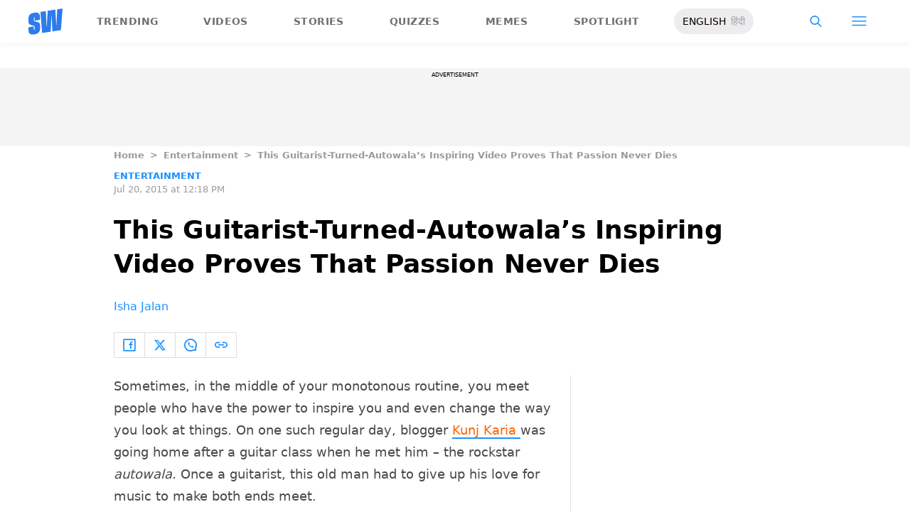

--- FILE ---
content_type: text/html; charset=utf-8
request_url: https://www.scoopwhoop.com/entertainment/autowaala-playing-guitar/
body_size: 53096
content:
<!DOCTYPE html><html lang="en" translate="no"><head><meta charSet="utf-8"/><meta name="viewport" content="width=device-width"/><link rel="icon" type="image/png" sizes="32x32" href="https://www.scoopwhoop.com/englishsw-icon.ico/"/><script type="application/ld+json">{"@context":"https://schema.org","@type":"BreadcrumbList","itemListElement":[{"@type":"ListItem","position":1,"name":"Home","item":"https://www.scoopwhoop.com"},{"@type":"ListItem","position":2,"name":"Entertainment","item":"https://www.scoopwhoop.com/category/entertainment/"},{"@type":"ListItem","position":3,"name":"This Guitarist-Turned-Autowala’s Inspiring Video Proves That Passion Never Dies","item":""}]}</script><script type="application/ld+json">{"@context":"http://schema.org","@type":"NewsArticle","mainEntityofPage":{"@type":"WebPage","@id":"https://www.scoopwhoop.com/entertainment/autowaala-playing-guitar/"},"headline":"This Guitarist-Turned-Autowala’s Inspiring Video Proves That Passion Never Dies","datePublished":"2015-07-20T12:18:42","dateModified":"2015-07-20T12:18:42","description":"Sometimes, in the middle of your monotonous routine, you meet people who have the power to inspire you and even change the way you look at things. On one such regular day, blogger Kunj Karia [...]\n","image":{"@type":"ImageObject","url":"https://wp.scoopwhoop.com/wp-content/uploads/2015/07/265203746.jpg","width":1200,"height":667},"author":{"@type":"Person","name":"Isha Jalan","url":"https://www.scoopwhoop.com/author/isha"}}</script><link rel="amphtml" href="https://www.scoopwhoop.com/amp/entertainment/autowaala-playing-guitar/"/><title>This Guitarist-Turned-Autowala’s Inspiring Video Proves That Passion Never Dies - ScoopWhoop</title><meta name="description" content="Sometimes, in the middle of your monotonous routine, you meet people who have the power to inspire you and even change the way you look at things. On one such regular day, blogger Kunj Karia [...]"/><meta property="article:published_time" content="2015-07-20T12:18:42"/><meta property="article:modified_time" content="2015-07-20T12:18:42"/><meta property="og:site_name" content="ScoopWhoop"/><meta property="og:title" content="This Guitarist-Turned-Autowala’s Inspiring Video Proves That Passion Never Dies - ScoopWhoop"/><meta property="og:url" content="https://www.scoopwhoop.com/entertainment/autowaala-playing-guitar/"/><meta property="og:description" content="Sometimes, in the middle of your monotonous routine, you meet people who have the power to inspire you and even change the way you look at things. On one such regular day, blogger Kunj Karia [...]"/><meta property="og:image" content="https://wp.scoopwhoop.com/wp-content/uploads/2015/07/265203746.jpg"/><meta property="twitter:title" content="This Guitarist-Turned-Autowala’s Inspiring Video Proves That Passion Never Dies - ScoopWhoop"/><meta property="twitter:description" content="Sometimes, in the middle of your monotonous routine, you meet people who have the power to inspire you and even change the way you look at things. On one such regular day, blogger Kunj Karia [...]"/><meta property="twitter:card" content="Summary"/><meta property="twitter:image" content="https://wp.scoopwhoop.com/wp-content/uploads/2015/07/265203746.jpg"/><meta property="twitter:url" content="https://www.scoopwhoop.com/entertainment/autowaala-playing-guitar/"/><link rel="canonical" href="https://www.scoopwhoop.com/entertainment/autowaala-playing-guitar/"/><meta name="robots" content=""/><meta property="og:image:url" content="https://wp.scoopwhoop.com/wp-content/uploads/2015/07/265203746.jpg"/><meta property="og:image:secure_url" content="https://wp.scoopwhoop.com/wp-content/uploads/2015/07/265203746.jpg"/><meta property="og:image:type" content="image/jpeg"/><meta name="twitter:site" content="@ScoopWhoop"/><meta name="twitter:creator" content="@ScoopWhoop"/><meta name="twitter:domain" content="https://www.scoopwhoop.com"/><meta name="next-head-count" content="28"/><script src="https://jsc.mgid.com/site/1055324.js" async="" type="dbc8578b1be52769818ec9b5-text/javascript"></script><script async="" src="https://pagead2.googlesyndication.com/pagead/js/adsbygoogle.js?client=ca-pub-4341777985440300" crossorigin="anonymous" type="dbc8578b1be52769818ec9b5-text/javascript"></script><meta name="google-signin-client_id" content="286947471023-1gd3gh9mob8tslujirk4cbvgmg2eppr5.apps.googleusercontent.com"/><meta name="google-adsense-account" content="ca-pub-4341777985440300"/><meta name="sso_image" content="https://www.scoopwhoop.com/images/logo_bg.png"/><script async="" src="https://securepubads.g.doubleclick.net/tag/js/gpt.js" crossorigin="anonymous" type="dbc8578b1be52769818ec9b5-text/javascript"></script><script type="dbc8578b1be52769818ec9b5-text/javascript">
          window.googletag = window.googletag || {cmd: []};
          googletag.cmd.push(function() {
            googletag.pubads().enableSingleRequest();
            googletag.enableServices();
          });
        </script><meta property="fb:pages" content="110141895861579"/><meta name="google-site-verification" content="w-5K8RO4qUtBEZjM1qwB_3Waul01CrTH0UV_pZGN7mg"/><meta name="msvalidate.01" content="8677646C2CE716FE237A1E2DC9569AE8"/><meta name="theme-color" content="#ffec41"/><meta property="article:publisher" content="https://www.facebook.com/Scoopwhoop"/><script type="dbc8578b1be52769818ec9b5-text/javascript">
              var googletag = googletag || {};
              googletag.cmd = googletag.cmd || [];
              window.stpd = window.stpd || {que: []};
              window.dataLayer = window.dataLayer || [];
              window.ga = window.ga || function(){(ga.q=ga.q||[]).push(arguments)};ga.l=+new Date;
              function gtag(){dataLayer.push(arguments)};
              window._aaq = window._aaq || [];
              window.evars = {};
      
              (function() {
                if (typeof globalThis === 'object') return;
                Object.defineProperty(Object.prototype, '__magic__', {
                  get: function() {
                    return this;
                  },
                  configurable: true
                });
                __magic__.globalThis = __magic__; // lolwat
                delete Object.prototype.__magic__;
              }());
              window.requestIdleCallback = window.requestIdleCallback ||
                function (cb) {
                  return setTimeout(function () {
                    var start = Date.now();
                    cb({ 
                      didTimeout: false,
                      timeRemaining: function () {
                        return Math.max(0, 50 - (Date.now() - start));
                      }
                    });
                  }, 1);
                };
      
              window.cancelIdleCallback = window.cancelIdleCallback ||
                function (id) {
                  clearTimeout(id);
                };
              if (!Array.prototype["forEach"]) {
                Array.prototype.forEach = function (callback, thisArg) {
                  if (this == null) {
                    throw new TypeError("Array.prototype.forEach called on null or undefined");
                  }
                  var T, k;
                  var O = Object(this);
                  var len = O.length >>> 0;
                  if (typeof callback !== "function") {
                    throw new TypeError(callback + " is not a function");
                  }
                  if (arguments.length > 1) {
                    T = thisArg;
                  }
                  k = 0;
                  while (k < len) {
                    var kValue;
                    if (k in O) {
                      kValue = O[k];
                      callback.call(T, kValue, k, O);
                    }
                    k++;
                  }
                };
              }
              if(!NodeList.prototype.forEach) {
                NodeList.prototype.forEach = Array.prototype.forEach;
              }
      
      
              if (!Array.prototype.flat) {
                Object.defineProperty(Array.prototype, "flat", {
                  configurable: true,
                  value: function flat() {
                    var depth = isNaN(arguments[0]) ? 1 : Number(arguments[0]);
      
                    return depth
                      ? Array.prototype.reduce.call(
                          this,
                          function (acc, cur) {
                            if (Array.isArray(cur)) {
                              acc.push.apply(acc, flat.call(cur, depth - 1));
                            } else {
                              acc.push(cur);
                            }
      
                            return acc;
                          },
                          []
                        )
                      : Array.prototype.slice.call(this);
                  },
                  writable: true,
                });
              }
      
              if (!Array.prototype.flatMap) {
                Object.defineProperty(Array.prototype, "flatMap", {
                  configurable: true,
                  value: function flatMap() {
                    return Array.prototype.map.apply(this, arguments).flat();
                  },
                  writable: true,
                });
              }
      
              Promise.allSettled = function (promises) {
                return Promise.all(promises.map(function(p) {
                  return p.then(function(value){
                      return {
                        status: "fulfilled",
                        value,
                      };
                    }).catch(function(reason) {
                      return {
                        status: "rejected",
                        reason,
                      };
                    });
                }));
              };
        </script><script async="" src="https://pagead2.googlesyndication.com/pagead/js/adsbygoogle.js?client=ca-pub-4341777985440300" crossorigin="anonymous" type="dbc8578b1be52769818ec9b5-text/javascript"></script><script type="dbc8578b1be52769818ec9b5-text/javascript" defer="" src="https://sb.scorecardresearch.com/c2/31744522/cs.js"></script><script id="tag-manager-data-layer" type="dbc8578b1be52769818ec9b5-text/javascript">window.dataLayer = window.dataLayer || [];</script><link data-next-font="" rel="preconnect" href="/" crossorigin="anonymous"/><link rel="preload" href="/_next/static/css/d6a1daaf0eccb130.css" as="style"/><link rel="stylesheet" href="/_next/static/css/d6a1daaf0eccb130.css" data-n-g=""/><link rel="preload" href="/_next/static/css/7dd6aef63389018e.css" as="style"/><link rel="stylesheet" href="/_next/static/css/7dd6aef63389018e.css"/><noscript data-n-css=""></noscript><script defer="" nomodule="" src="/_next/static/chunks/polyfills-c67a75d1b6f99dc8.js" type="dbc8578b1be52769818ec9b5-text/javascript"></script><script defer="" src="/_next/static/chunks/199.a34f6a13e92e9ada.js" type="dbc8578b1be52769818ec9b5-text/javascript"></script><script defer="" src="/_next/static/chunks/147.518f2e215b57b29e.js" type="dbc8578b1be52769818ec9b5-text/javascript"></script><script defer="" src="/_next/static/chunks/26.90f1932ac1bb3e72.js" type="dbc8578b1be52769818ec9b5-text/javascript"></script><script src="/_next/static/chunks/webpack-0014f9f382a4e4bc.js" defer="" type="dbc8578b1be52769818ec9b5-text/javascript"></script><script src="/_next/static/chunks/framework-2c79e2a64abdb08b.js" defer="" type="dbc8578b1be52769818ec9b5-text/javascript"></script><script src="/_next/static/chunks/main-791800348e7f30cb.js" defer="" type="dbc8578b1be52769818ec9b5-text/javascript"></script><script src="/_next/static/chunks/pages/_app-3914736091851e7e.js" defer="" type="dbc8578b1be52769818ec9b5-text/javascript"></script><script src="/_next/static/chunks/33-2d38155507b45964.js" defer="" type="dbc8578b1be52769818ec9b5-text/javascript"></script><script src="/_next/static/chunks/483-bbbb2123da5bba10.js" defer="" type="dbc8578b1be52769818ec9b5-text/javascript"></script><script src="/_next/static/chunks/646-2ff4d698cbb88b5e.js" defer="" type="dbc8578b1be52769818ec9b5-text/javascript"></script><script src="/_next/static/chunks/pages/%5B...slug%5D-76003aebc102283a.js" defer="" type="dbc8578b1be52769818ec9b5-text/javascript"></script><script src="/_next/static/lJfnKvocZKqIkwt0ssAXX/_buildManifest.js" defer="" type="dbc8578b1be52769818ec9b5-text/javascript"></script><script src="/_next/static/lJfnKvocZKqIkwt0ssAXX/_ssgManifest.js" defer="" type="dbc8578b1be52769818ec9b5-text/javascript"></script><style id="__jsx-7ec6fdf2d9272603">.modal-close-icon.jsx-7ec6fdf2d9272603{position:absolute;width:15px;height:15px;-webkit-border-radius:50%;-moz-border-radius:50%;border-radius:50%;top:-19px;right:0;background-color:#fff;cursor:pointer}</style></head><body class="font-sans"><div id="__next"><div class="removeTransitions articleContainer overflow-x-hidden"><div class="relative h-24"><div class="sticky top-[35px]"><div class="sticky-header"><div class="stickynav-container"><div class="stickynav_left"><a href="/?ref=sticky_nav"><svg width="48" height="37" xmlns="http://www.w3.org/2000/svg"><g fill="#2D7BEC" fill-rule="nonzero"><path d="M48 0v.422c-.017.068-.045.134-.05.202-.146 1.864-.29 3.728-.433 5.592a15709.4 15709.4 0 00-.576 7.547c-.214 2.766-.43 5.531-.65 8.297l-.604 7.786c-.046.595-.055.585-.668.678-3.266.495-6.531.992-9.796 1.492-.502.076-1.004.146-1.535.224l-1.051-21.604-.326.062-1.109 21.927-11.94 1.82-2.353-29.71 7.566-1.15.992 21.61c.234.035.338-.03.35-.264.077-1.496.166-2.991.25-4.487l.39-6.864.471-8.16c.043-.739.089-1.478.134-2.23l10.79-1.645 1.264 21.588.326-.046.992-21.936L48 0zM16.268 15.937l-7.476 1.14v-.328-3.68c0-.12.006-.243-.011-.361-.034-.238-.103-.475-.392-.506-.286-.03-.537.08-.647.354a1.638 1.638 0 00-.108.585c-.01 1.096.01 2.192-.01 3.288-.013.677.288 1.162.896 1.407.503.203 1.046.327 1.581.436 1.191.242 2.35.571 3.484 1.013 1.44.56 2.242 1.624 2.605 3.049.117.458.18.928.187 1.4.022 1.578.036 3.158 0 4.735-.037 1.733-.45 3.364-1.568 4.758-1.023 1.277-2.394 2.045-3.933 2.542-1.838.594-3.73.896-5.665.778a7.701 7.701 0 01-1.943-.37c-1.75-.583-2.649-1.9-2.98-3.625A11.22 11.22 0 01.1 30.667C.074 29.3.091 27.932.092 26.565c0-.08.007-.159.012-.26l7.453-1.136v3.966c0 .12 0 .241.006.362.013.248.089.458.369.523.265.06.583-.082.679-.344.07-.193.103-.41.105-.616.01-1.086-.003-2.172.007-3.258.007-.646-.265-1.138-.87-1.355-.706-.252-1.438-.44-2.17-.612-1.012-.239-2.007-.516-2.965-.93-1.485-.639-2.232-1.813-2.56-3.307a3.306 3.306 0 01-.09-.687c-.013-2.209-.211-4.426.135-6.622.42-2.671 1.999-4.482 4.511-5.493 2.214-.891 4.528-1.265 6.92-1.058 2.528.22 4.167 1.772 4.5 4.278.103.773.116 1.562.129 2.344.02 1.185.005 2.37.005 3.577z"></path> </g></svg></a><ul class="stickynav_list"><li class=""><a href="/?ref=sticky_nav">Trending</a></li><li class=""><a href="/watch/?ref=sticky_nav">Videos</a></li><li class=""><a href="/read/?ref=sticky_nav">Stories</a></li><li class=""><a href="/play/?ref=sticky_nav">Quizzes</a></li><li class=""><a href="/laugh/?ref=sticky_nav">Memes</a></li><li class=""><a href="/spotlight/?ref=sticky_nav">Spotlight</a></li></ul><div class="langToggleAmpBtn bg-[#EEECEC] w-28 rounded-full text-sm px-3 py-2 flex justify-between items-center"><a class="text-black" href="/">ENGLISH</a><a class="text-gray-400" href="/category/hindi/">हिंदी</a></div></div><div><ul class="sticky-nav-icons items-center inline-flex"><li class="px-[5px] stickyNavSearchIcon"><button type="button" class="p-4"><img alt="search-icon" loading="lazy" width="17" height="16" decoding="async" data-nimg="1" style="color:transparent" src="/_next/static/media/searchIcon.6d872b76.svg"/></button><div class="fixed w-full h-full lg:w-screen lg:h-screen top-0 left-0 overflow-x-hidden bg-white transition-transform duration-300 ease-out z-[200]" style="transform:translateY(-100%);background:rgba(0, 0, 0, 0.6)"><div><div class="overlay_logo search_dropdown"><div class="flex justify-between max-w-[1100px] mx-auto"><div><svg width="70" height="52" fill="none"><path d="M70 0v.6c-.025.096-.065.191-.073.288-.213 2.65-.423 5.3-.632 7.95l-.84 10.73c-.312 3.934-.627 7.866-.947 11.798-.294 3.69-.588 7.38-.88 11.071-.069.846-.082.833-.975.964-4.763.704-9.525 1.41-14.287 2.121-.73.108-1.463.209-2.238.32l-1.533-30.719-.475.088-1.617 31.177-17.414 2.588-3.43-42.242 11.034-1.638 1.446 30.73c.342.048.493-.045.511-.378.112-2.126.242-4.253.365-6.379l.568-9.76c.228-3.868.457-7.735.687-11.602.063-1.05.13-2.101.195-3.173L55.2 2.197l1.844 30.695.476-.065 1.446-31.19L70 0z" fill="url(#smnav_linear)"></path><path d="M23.725 22.66l-10.903 1.62v-.465-5.232c0-.172.008-.345-.017-.514-.05-.339-.15-.675-.571-.72-.418-.043-.784.114-.944.503a2.28 2.28 0 0 0-.157.833c-.015 1.558.013 3.117-.015 4.674-.018.963.42 1.653 1.307 2.002.734.289 1.525.464 2.306.619 1.737.344 3.427.813 5.08 1.44 2.101.798 3.27 2.31 3.8 4.336.17.651.261 1.32.272 1.991.033 2.244.052 4.49.001 6.733-.056 2.463-.658 4.782-2.287 6.765-1.492 1.816-3.492 2.908-5.736 3.615-2.68.843-5.438 1.273-8.261 1.105a11.483 11.483 0 0 1-2.833-.526c-2.553-.83-3.864-2.702-4.348-5.154a15.573 15.573 0 0 1-.271-2.68c-.04-1.944-.014-3.89-.014-5.833 0-.113.01-.226.018-.37l10.869-1.616V41.426c0 .172 0 .343.009.515.019.353.129.651.537.743.386.087.85-.115.99-.488.103-.275.15-.583.153-.877.015-1.544-.004-3.088.011-4.632.01-.918-.386-1.618-1.27-1.926-1.028-.359-2.096-.627-3.162-.871-1.478-.34-2.928-.733-4.326-1.32C1.798 31.66.71 29.99.231 27.865c-.072-.32-.13-.65-.131-.976-.02-3.142-.308-6.294.196-9.417.613-3.798 2.915-6.373 6.58-7.81 3.228-1.267 6.602-1.799 10.09-1.504 3.687.312 6.078 2.519 6.563 6.082.15 1.1.168 2.22.188 3.333.03 1.685.008 3.37.008 5.086z" fill="url(#smnav1_linear)"></path><defs><linearGradient id="smnav_linear" x1="-6.087" y1="-13" x2="44.03" y2="51.538" gradientUnits="userSpaceOnUse"><stop stop-color="#FFEC41"></stop><stop offset="1" stop-color="#FFB341"></stop></linearGradient><linearGradient id="smnav1_linear" x1="-12.174" y1="6.5" x2="10.013" y2="52.931" gradientUnits="userSpaceOnUse"><stop stop-color="#FFEC41"></stop><stop offset="1" stop-color="#FFB341"></stop></linearGradient><linearGradient x1="-6.087" x2="45.71" y1="-13.352" y2="51.592" gradientUnits="userSpaceOnUse" id="profileDropdownGradient"><stop stop-color="#1B91FF"></stop><stop offset=".99" stop-color="#9F49E3"></stop></linearGradient></defs></svg></div><div class="flex-1 pl-[22px] pr-[100px]"><div class="flex"><form id="searchForm" method="GET" action="/" class="flex w-full items-center"><label for="search" class="flex-1"><input class="outline-0 bg-[#f8f7f7] border-[0.5px] border-solid border-[#e4e4e4] w-full rounded-[4px] p-[11px]" type="text" name="s" aria-label="search" id="searchInput"/></label><button type="submit" class="m1 cursor-pointer p-[10px]"><img alt="search-with-downarrow-icon" loading="lazy" width="36" height="41" decoding="async" data-nimg="1" style="color:transparent" src="/_next/static/media/searchWithDownArrow.03d1d626.svg"/></button></form></div></div><div class="menu_icon"><div class="m2"><button type="button"><img alt="close-icon" loading="lazy" width="17" height="16" decoding="async" data-nimg="1" style="color:transparent" src="/_next/static/media/closeIcon.dee50c4b.svg"/></button></div></div></div></div></div></div></li><li class="px-[5px] stickyNavHamIcon"><button type="button" class="p-4"><img alt="hamburger-icon" loading="lazy" width="21" height="14" decoding="async" data-nimg="1" style="color:transparent" src="/_next/static/media/hamburgerIcon.e3670b59.svg"/></button><div class="fixed w-full h-full lg:w-screen lg:h-screen top-0 left-0 overflow-x-hidden bg-white transition-transform duration-300 ease-out z-[200]" style="transform:translateY(-100%);background:linear-gradient(108.34deg,#ffb341 1.02%,#ff2272 99.43%)"><div class="overlay_logo "><div class="flex justify-between max-w-[1100px] mx-auto"><div><a class="cursor-pointer" href="/?ref=nav_top"><svg width="70" height="52" fill="none"><path d="M70 0v.6c-.025.096-.065.191-.073.288-.213 2.65-.423 5.3-.632 7.95l-.84 10.73c-.312 3.934-.627 7.866-.947 11.798-.294 3.69-.588 7.38-.88 11.071-.069.846-.082.833-.975.964-4.763.704-9.525 1.41-14.287 2.121-.73.108-1.463.209-2.238.32l-1.533-30.719-.475.088-1.617 31.177-17.414 2.588-3.43-42.242 11.034-1.638 1.446 30.73c.342.048.493-.045.511-.378.112-2.126.242-4.253.365-6.379l.568-9.76c.228-3.868.457-7.735.687-11.602.063-1.05.13-2.101.195-3.173L55.2 2.197l1.844 30.695.476-.065 1.446-31.19L70 0z" fill="url(#smnav_linear)"></path><path d="M23.725 22.66l-10.903 1.62v-.465-5.232c0-.172.008-.345-.017-.514-.05-.339-.15-.675-.571-.72-.418-.043-.784.114-.944.503a2.28 2.28 0 0 0-.157.833c-.015 1.558.013 3.117-.015 4.674-.018.963.42 1.653 1.307 2.002.734.289 1.525.464 2.306.619 1.737.344 3.427.813 5.08 1.44 2.101.798 3.27 2.31 3.8 4.336.17.651.261 1.32.272 1.991.033 2.244.052 4.49.001 6.733-.056 2.463-.658 4.782-2.287 6.765-1.492 1.816-3.492 2.908-5.736 3.615-2.68.843-5.438 1.273-8.261 1.105a11.483 11.483 0 0 1-2.833-.526c-2.553-.83-3.864-2.702-4.348-5.154a15.573 15.573 0 0 1-.271-2.68c-.04-1.944-.014-3.89-.014-5.833 0-.113.01-.226.018-.37l10.869-1.616V41.426c0 .172 0 .343.009.515.019.353.129.651.537.743.386.087.85-.115.99-.488.103-.275.15-.583.153-.877.015-1.544-.004-3.088.011-4.632.01-.918-.386-1.618-1.27-1.926-1.028-.359-2.096-.627-3.162-.871-1.478-.34-2.928-.733-4.326-1.32C1.798 31.66.71 29.99.231 27.865c-.072-.32-.13-.65-.131-.976-.02-3.142-.308-6.294.196-9.417.613-3.798 2.915-6.373 6.58-7.81 3.228-1.267 6.602-1.799 10.09-1.504 3.687.312 6.078 2.519 6.563 6.082.15 1.1.168 2.22.188 3.333.03 1.685.008 3.37.008 5.086z" fill="url(#smnav1_linear)"></path><defs><linearGradient id="smnav_linear" x1="-6.087" y1="-13" x2="44.03" y2="51.538" gradientUnits="userSpaceOnUse"><stop stop-color="#FFEC41"></stop><stop offset="1" stop-color="#FFB341"></stop></linearGradient><linearGradient id="smnav1_linear" x1="-12.174" y1="6.5" x2="10.013" y2="52.931" gradientUnits="userSpaceOnUse"><stop stop-color="#FFEC41"></stop><stop offset="1" stop-color="#FFB341"></stop></linearGradient><linearGradient x1="-6.087" x2="45.71" y1="-13.352" y2="51.592" gradientUnits="userSpaceOnUse" id="profileDropdownGradient"><stop stop-color="#1B91FF"></stop><stop offset=".99" stop-color="#9F49E3"></stop></linearGradient></defs></svg></a></div><div class="menu_icon"><div class="m1"><img alt="hamburger" loading="lazy" width="20" height="31" decoding="async" data-nimg="1" style="color:transparent" src="/_next/static/media/hamburgerWithDownArrow.42776837.svg"/></div><div class="m2"><button type="button"><img alt="close-icon" loading="lazy" width="17" height="16" decoding="async" data-nimg="1" style="color:transparent" src="/_next/static/media/closeIcon.dee50c4b.svg"/></button></div></div></div></div><div class="container"><div class="mb-8"><div class="pt-[30px]"><div class=" leading-tight  flex items-center  mb-[30px]"><span><img alt="userIcon" loading="lazy" width="18" height="16" decoding="async" data-nimg="1" style="color:transparent" src="/_next/static/media/userIcon.7e4a77f4.svg"/></span><button type="button" class="pl-3 text-white">Sign In</button></div><div class="flex "><div class="relative flex-1 w-1/2 pr-[34px]  after:w-[1px] after:h-[70%] after:top-[40px] after:absolute after:bg-white after:bottom-0 after:opacity-[0.5] after:right-0"><div class="flex items-center  mb-[14px]"><h2 class="tracking-[.41em] text-[13px] font-bold text-white mr-2">CATEGORIES</h2><span class="h-[1px] bg-white flex-1"></span></div><div class=" flex flex-wrap justify-between category_items"><div class="w-1/3"><a class="hover:scale-[1.05] transition-transform" role="presentation" href="/category/news/?ref=nav_links">Viral</a></div><div class="w-1/3"><a class="hover:scale-[1.05] transition-transform" role="presentation" href="/category/entertainment/?ref=nav_links">Entertainment</a></div><div class="w-1/3"><a class="hover:scale-[1.05] transition-transform" role="presentation" href="/category/humor/?ref=nav_links">Humor</a></div><div class="w-1/3"><a class="hover:scale-[1.05] transition-transform" role="presentation" href="/category/opinion/?ref=nav_links">Opinion</a></div><div class="w-1/3"><a class="hover:scale-[1.05] transition-transform" role="presentation" href="/category/food/?ref=nav_links">Food</a></div><div class="w-1/3"><a class="hover:scale-[1.05] transition-transform" role="presentation" href="/category/travel/?ref=nav_links">Travel</a></div><div class="w-1/3"><a class="hover:scale-[1.05] transition-transform" role="presentation" href="/category/women/?ref=nav_links">Women</a></div><div class="w-1/3"><a class="hover:scale-[1.05] transition-transform" role="presentation" href="/category/lgbt/?ref=nav_links">LGBTQIA</a></div><div class="w-1/3"><a class="hover:scale-[1.05] transition-transform" role="presentation" href="/category/animals/?ref=nav_links">Animals</a></div><div class="w-1/3"><a class="hover:scale-[1.05] transition-transform" role="presentation" href="/category/relationships/?ref=nav_links">Sex &amp; Relationships</a></div><div class="w-1/3"><a class="hover:scale-[1.05] transition-transform" role="presentation" href="/category/culture/?ref=nav_links">Culture</a></div><div class="w-1/3"><a class="hover:scale-[1.05] transition-transform" role="presentation" href="/category/sports/?ref=nav_links">Sports</a></div><div class="w-1/3"><a class="hover:scale-[1.05] transition-transform" role="presentation" href="/category/tech/?ref=nav_links">Tech</a></div><div class="w-1/3"><a class="hover:scale-[1.05] transition-transform" role="presentation" href="/category/men/?ref=nav_links">Men</a></div><div class="w-1/3"><a class="hover:scale-[1.05] transition-transform" role="presentation" href="/category/health/?ref=nav_links">Health</a></div><div class="w-1/3"><a class="hover:scale-[1.05] transition-transform" role="presentation" href="/category/bigg-boss/?ref=nav_links">Bigg Boss</a></div></div></div><div class="flex-1 w-1/2 pl-[34px]"><div class="flex items-center   mb-[14px]"><h2 class="tracking-[.41em] text-[13px] pr-4 font-bold text-white">OUR CHANNELS</h2><span class="h-[1px] bg-white flex-1"></span></div><div class="flex justify-evenly items-center h-[90%]"><a target="_blank" href="https://hindi.scoopwhoop.com/?ref=scoopwhoop&amp;utm_source=scoopwhoop&amp;utm_medium=desktop" rel="noreferrer"><div class="w-20 h-20 relative"><img alt="SW Hindi" loading="lazy" decoding="async" data-nimg="fill" class="object-cover" style="position:absolute;height:100%;width:100%;left:0;top:0;right:0;bottom:0;color:transparent" src="/_next/static/media/sw_hindi.40fd7a47.svg"/></div></a><a target="_blank" href="https://www.youtube.com/channel/UC7lmZqhJeTzeQQkqNvfmjqw" rel="noreferrer"><div class="w-20 h-20 relative"><img alt="OK Tested" loading="lazy" decoding="async" data-nimg="fill" class="object-cover" style="position:absolute;height:100%;width:100%;left:0;top:0;right:0;bottom:0;color:transparent" src="/_next/static/media/ok_tested.58dc2292.svg"/></div></a><a target="_blank" href="https://www.youtube.com/user/scoopwhoopvideos" rel="noreferrer"><div class="w-20 h-20 relative"><img alt="SW Sketches" loading="lazy" decoding="async" data-nimg="fill" class="object-cover" style="position:absolute;height:100%;width:100%;left:0;top:0;right:0;bottom:0;color:transparent" src="/_next/static/media/sw_ske.102ee47c.svg"/></div></a><a target="_blank" href="https://www.vagabomb.com/?ref=scoopwhoop&amp;utm_source=scoopwhoop&amp;utm_medium=desktop" rel="noreferrer"><div class="w-20 h-20 relative"><img alt="Vagabomb" loading="lazy" decoding="async" data-nimg="fill" class="object-cover" style="position:absolute;height:100%;width:100%;left:0;top:0;right:0;bottom:0;color:transparent" src="/_next/static/media/vb.676f3863.svg"/></div></a></div></div></div></div></div></div><div class="container"><a class="flex mt-4 hover:scale-105 transition-transform float-right text-xl leading-4 pr-2" href="/all_shows/?ref=nav_show"><div class="pr-2 text-white">View All</div><img alt="arrow-icon" loading="lazy" width="17" height="13" decoding="async" data-nimg="1" style="color:transparent" src="/_next/static/media/arrowIcon.ed096e20.svg"/></a></div><div class="container"><div class="flex justify-between flex-wrap w-[70%] tracking-[.235em]"><a class="w-[33%] mb-[10px] hover:scale-[1.05] transition-transform text-sm text-white" href="/about/?ref=nav_links">ABOUT US</a><a class="w-[33%] mb-[10px] hover:scale-[1.05] transition-transform text-sm text-white" href="/contact/?ref=nav_links">CONTACT US</a><a class="w-[33%] mb-[10px] hover:scale-[1.05] transition-transform text-sm text-white" href="/advertise/?ref=nav_links">ADVERTISE WITH US</a><a target="_blank" class="w-[33%] mb-[10px] hover:scale-[1.05] transition-transform text-sm text-white" href="https://recruiterflow.com/scoopwhoop/jobs">CAREERS</a><a class="w-[33%] mb-[10px] hover:scale-[1.05] transition-transform text-sm text-white" href="/privacy-policy/?ref=nav_links">PRIVACY POLICY</a><a class="w-[33%] mb-[10px] hover:scale-[1.05] transition-transform text-sm text-white" href="/terms-and-conditions/?ref=nav_links">TERMS AND CONDITIONS</a></div></div></div></li></ul></div></div><span style="transform:translateX(-100%)" class="absolute bg-[#ffec41] h-[3px] w-full bottom-0 "></span></div></div></div><div class="desktopHeaderWrapper relative z-20"></div><div class="pb-20 lg:pb-0"><div class="container"></div><div style="display:contents" class="relative google-ads-outer"><div class="jsx-7ec6fdf2d9272603 min-h-[110px] min-w-full bg-zinc-100 pt-1"><div style="font-size:8px" class="jsx-7ec6fdf2d9272603 uppercase text-center m-0 left-0 right-0 pb-1 ">ADVERTISEMENT</div><div id="article-detail-desktop-atf" class="jsx-7ec6fdf2d9272603 gpt-ads w-full mx-auto  justify-center flex"></div></div></div><div class="relative fix-sticky-sides"><div class="container"><div class="lg:px-0"><div class="px-4 lg:px-0"><ul class="contents my-4"><li class="contents text-[13px] leading-5 font-bold text-[#9a9a9a] capitalize"><a href="/?ref=page_article">Home</a></li><li class="contents text-[13px] leading-5 font-bold text-[#9a9a9a] capitalize"><span class="mr-2 ml-2">&gt;</span><a href="/category/entertainment/?ref=page_article">Entertainment</a></li><li class="contents text-[13px] leading-5 font-bold text-[#9a9a9a] capitalize"><span class="mr-2 ml-2">&gt;</span><span>This Guitarist-Turned-Autowala’s Inspiring Video Proves That Passion Never Dies</span></li></ul><div class=""><p class="article-tags"><a href="/category/entertainment/?ref=page_article">Entertainment</a></p><p class="article-published">Jul 20, 2015 at 12:18 PM</p></div><div class="article-title"><h1>This Guitarist-Turned-Autowala’s Inspiring Video Proves That Passion Never Dies</h1></div><div class="article-author"><a href="/author/isha/?ref=page_article">Isha Jalan</a></div><div class="my-6 flex"><div class="articleSocialBtns border-[1px] border-[#e0dcdc] border-r-0"><button type="button" class="fb py-2 px-3 inline-flex items-center border-r-[1px] border-r-[#e0dcdc] socialIconArticle"><img alt="fb-icon" loading="lazy" width="18" height="18" decoding="async" data-nimg="1" style="color:transparent" src="/_next/static/media/facebookIcon.dfe990f6.svg"/></button><button type="button" class="twitter py-2 px-3 inline-flex items-center border-r-[1px] border-r-[#e0dcdc] socialIconArticle"><img alt="twitter-icon" loading="lazy" width="18" height="18" decoding="async" data-nimg="1" style="color:transparent" src="/_next/static/media/twitterIcon.9835f97e.svg"/></button><button type="button" class="whatsapp py-2 px-3 inline-flex items-center border-r-[1px] border-r-[#e0dcdc] socialIconArticle"><img alt="whatsapp-icon" loading="lazy" width="18" height="18" decoding="async" data-nimg="1" style="color:transparent" src="/_next/static/media/whatsappIcon.ab795d41.svg"/></button><button type="button" class="clipboard py-2 px-3 inline-flex items-center border-r-[1px] border-r-[#e0dcdc] socialIconArticle"><img alt="clipboard-icon" loading="lazy" width="18" height="18" decoding="async" data-nimg="1" style="color:transparent" src="/_next/static/media/clipboardIcon.55a48cbe.svg"/></button></div></div></div><div class="flex"><div class="article-content w-full lg:w-[67%]  md:pr-4 md:border-[#e1e1e1]  lg:pr-4 lg:border-[#e1e1e1] md:border-r lg:border-r"><div id="articleBody" class="px-4 lg:px-0 article-body break-words "><p>Sometimes, in the middle of your monotonous routine, you meet people who have the power to inspire you and even change the way you look at things. On one such regular day, blogger <a rel="noopener nofollow" target="_blank" style="color:#ff6600" href="https://kk91.wordpress.com/2015/07/17/week-6-the-one-with-autowallah-playing-guitar/"> Kunj Karia </a> was going home after a guitar class when he met him – the rockstar <em> autowala. </em> Once a guitarist, this old man had to give up his love for music to make both ends meet.</p><div id="v-scoopwhoop"></div><div class="relative mb-36"><h2>However, the old man still got some serious swag! Here’s him rocking a set on the guitar after 10 long years:</h2>

<figure class="wp-block-embed is-type-video is-provider-youtube wp-block-embed-youtube wp-embed-aspect-4-3 wp-has-aspect-ratio"><div class="wp-block-embed__wrapper">
<iframe allowfullscreen="" allow="accelerometer; autoplay; clipboard-write; encrypted-media; gyroscope; picture-in-picture; web-share" frameBorder="0" src="https://www.youtube.com/embed/F0TPY3MXv54?feature=oembed" height="281" width="500" title="Mumbai autowallah playing guitar" loading="lazy"></iframe>
</div></figure>

							<h2>Here are excerpts from his conversation with Kunj as told by him on his <span style="color:#ff6600"> <a rel="noopener nofollow" target="_blank" style="color:#ff6600" href="https://kk91.wordpress.com/2015/07/17/week-6-the-one-with-autowallah-playing-guitar/"> blog </a> </span> :</h2><div id="prisim-ad"></div><p><em> Me: Sir how do you know so much about guitar? </em> <em> He: *chuckles* I was a professional guitarist. I used to play with a group of friends, at small restaurants and bars. We used to perform on streets also. All that was 10 years back. </em></p><p><em> Me: Then why did you stop playing? </em> <em> He: Money wasn’t good for musicians back then. Also, there was no assurance of a gig on daily basis. I was married and I needed something which assured my family food, at least twice a day. </em> <em> Me: Hmm.. tell me more about your friends, the group of friends with whom you played, a bit? </em> <em> He: We started playing when we were around your age. They used to go to college, I couldn’t since I was working at a factory during day time. Every evening we used to meet, play our favorite songs and perform at some bars if we could get in. Good times, those. </em> <em> (We reached the place where I was going to get down) </em> <em> Me: It was good talking to you, uncle. </em> <em> He: You mind if I play something on your guitar? It’s been long since I played one. </em> <em> (I could see how eager he was to play the guitar) </em> <em> Me: Sure! I’d love to listen to you. </em></p><h2><em> He started playing the background score from Sholay. </em></h2><p><em> Me: That was awesome! Even after almost 10 years you have a good command on the instrument. How do you feel? </em> <em> He: I feel I should buy a guitar soon. My son learns and plays on his friends’ instrument. </em></p><div data-type="_mgwidget" data-widget-id="1865951"></div><script type="dbc8578b1be52769818ec9b5-text/javascript">(function(w,q){w[q]=w[q]||[];w[q].push(["_mgc.load"])})(window,"_mgq");</script><p><em> Me: That’s great. I hope I learn well. </em> <em> He: You will. It’s not easy but promise me you’ll not give up for at least a year. </em></p><p><em> Me: Yes, I won’t. </em> <em> He: Don’t give up on guitar for a year and guitar won’t give up on you ever then. (Actual words: Beta tum guitar ko ek saal mat chhodo, guitar tumko zindagy bhar nahi chhodega) </em></p><h2>What an inspiration! Isn’t it great how people around us have the power to inspire us in ways they’d probably never understand?</h2></div></div><div class="px-4 lg:px-0"></div><div class="px-4 lg:px-0 my-6 flex"><div class="articleSocialBtns border-[1px] border-[#e0dcdc] border-r-0"><button type="button" class="fb py-2 px-3 inline-flex items-center border-r-[1px] border-r-[#e0dcdc] socialIconArticle"><img alt="fb-icon" loading="lazy" width="18" height="18" decoding="async" data-nimg="1" style="color:transparent" src="/_next/static/media/facebookIcon.dfe990f6.svg"/></button><button type="button" class="twitter py-2 px-3 inline-flex items-center border-r-[1px] border-r-[#e0dcdc] socialIconArticle"><img alt="twitter-icon" loading="lazy" width="18" height="18" decoding="async" data-nimg="1" style="color:transparent" src="/_next/static/media/twitterIcon.9835f97e.svg"/></button><button type="button" class="whatsapp py-2 px-3 inline-flex items-center border-r-[1px] border-r-[#e0dcdc] socialIconArticle"><img alt="whatsapp-icon" loading="lazy" width="18" height="18" decoding="async" data-nimg="1" style="color:transparent" src="/_next/static/media/whatsappIcon.ab795d41.svg"/></button><button type="button" class="clipboard py-2 px-3 inline-flex items-center border-r-[1px] border-r-[#e0dcdc] socialIconArticle"><img alt="clipboard-icon" loading="lazy" width="18" height="18" decoding="async" data-nimg="1" style="color:transparent" src="/_next/static/media/clipboardIcon.55a48cbe.svg"/></button></div></div><div style="display:contents" class="relative google-ads-outer"><div class="jsx-7ec6fdf2d9272603 min-h-[50px] py-4"><div id="article-detail-desktop-rhs-3" class="jsx-7ec6fdf2d9272603 gpt-ads w-full mx-auto   flex justify-center"></div></div></div><div class="px-4 lg:px-0"><div><div data-type="_mgwidget" data-widget-id="1647697"></div><div data-type="_mgwidget" data-widget-id="1865952"></div><script type="dbc8578b1be52769818ec9b5-text/javascript">(function(w,q){w[q]=w[q]||[];w[q].push(["_mgc.load"])})(window,"_mgq");</script><div class="flex items-center pb-4"><div class="bg-[#ffec41] h-px lg:w-[60%] flex-1 lg:hidden"></div><div class="text-[#1b91ff] font-bold text-base"><div class="lg:ml-0 mx-2 my-6 lg:text-xs text-base  lg:tracking-[.31em] lg:uppercase uppercase">Top picks for you</div></div><div class="bg-[#ffec41] h-px lg:w-[60%] flex-1"></div></div><div class="topPicksForYou  mb-5 lg:shadow-none shadow-[0_0_7px_rgba(0,0,0,0.15)]"><div class="flex flex-row-reverse lg:flex-row"><div class="imageWrapper"><div class="relative w-32 h-full lg:w-96 lg:max-w-[340px] "><a href="/entertainment/most-popular-comedy-shows-in-india/?ref=article_ymal"><img alt="Most Popular Comedy Shows in India" loading="lazy" decoding="async" data-nimg="fill" class="object-cover" style="position:absolute;height:100%;width:100%;left:0;top:0;right:0;bottom:0;color:transparent" sizes="100vw" srcSet="/_next/image/?url=https%3A%2F%2Fwp.scoopwhoop.com%2Fwp-content%2Fuploads%2F2026%2F01%2F15122910%2FMost-Popular-Comedy-Shows-in-India-300x300.jpg&amp;w=640&amp;q=75 640w, /_next/image/?url=https%3A%2F%2Fwp.scoopwhoop.com%2Fwp-content%2Fuploads%2F2026%2F01%2F15122910%2FMost-Popular-Comedy-Shows-in-India-300x300.jpg&amp;w=750&amp;q=75 750w, /_next/image/?url=https%3A%2F%2Fwp.scoopwhoop.com%2Fwp-content%2Fuploads%2F2026%2F01%2F15122910%2FMost-Popular-Comedy-Shows-in-India-300x300.jpg&amp;w=828&amp;q=75 828w, /_next/image/?url=https%3A%2F%2Fwp.scoopwhoop.com%2Fwp-content%2Fuploads%2F2026%2F01%2F15122910%2FMost-Popular-Comedy-Shows-in-India-300x300.jpg&amp;w=1080&amp;q=75 1080w, /_next/image/?url=https%3A%2F%2Fwp.scoopwhoop.com%2Fwp-content%2Fuploads%2F2026%2F01%2F15122910%2FMost-Popular-Comedy-Shows-in-India-300x300.jpg&amp;w=1200&amp;q=75 1200w, /_next/image/?url=https%3A%2F%2Fwp.scoopwhoop.com%2Fwp-content%2Fuploads%2F2026%2F01%2F15122910%2FMost-Popular-Comedy-Shows-in-India-300x300.jpg&amp;w=1920&amp;q=75 1920w, /_next/image/?url=https%3A%2F%2Fwp.scoopwhoop.com%2Fwp-content%2Fuploads%2F2026%2F01%2F15122910%2FMost-Popular-Comedy-Shows-in-India-300x300.jpg&amp;w=2048&amp;q=75 2048w, /_next/image/?url=https%3A%2F%2Fwp.scoopwhoop.com%2Fwp-content%2Fuploads%2F2026%2F01%2F15122910%2FMost-Popular-Comedy-Shows-in-India-300x300.jpg&amp;w=3840&amp;q=75 3840w" src="/_next/image/?url=https%3A%2F%2Fwp.scoopwhoop.com%2Fwp-content%2Fuploads%2F2026%2F01%2F15122910%2FMost-Popular-Comedy-Shows-in-India-300x300.jpg&amp;w=3840&amp;q=75"/></a></div></div><div class="p-4 lg:leading-6 leading-3"><a class="category lg:text-[13px] text-[11px] font-bold uppercase " href="/category/entertainment/?ref=article_ymal">Entertainment</a><div><a class="title  text-[#484848] text-base lg:font-bold font-medium m-0 leading-5" href="/entertainment/most-popular-comedy-shows-in-india/?ref=article_ymal">Most Popular Comedy Shows in India</a></div><a class="mt-2 block text-[#1b91ff] text-xs" href="/author/manoj/?ref=article_ymal">Manoj Bisht</a><span class="text-[#898989] text-[11px]">4 days ago<!-- --> | <!-- -->6 min read</span></div></div></div><div class="topPicksForYou  mb-5 lg:shadow-none shadow-[0_0_7px_rgba(0,0,0,0.15)]"><div class="flex flex-row-reverse lg:flex-row"><div class="imageWrapper"><div class="relative w-32 h-full lg:w-96 lg:max-w-[340px] "><a href="/entertainment/bollywood-celebrities-with-business-ventures/?ref=article_ymal"><img alt="Bollywood Celebrities with Business Ventures" loading="lazy" decoding="async" data-nimg="fill" class="object-cover" style="position:absolute;height:100%;width:100%;left:0;top:0;right:0;bottom:0;color:transparent" sizes="100vw" srcSet="/_next/image/?url=https%3A%2F%2Fwp.scoopwhoop.com%2Fwp-content%2Fuploads%2F2026%2F01%2F15122404%2FBollywood-Celebrities-with-Business-Ventures-300x300.png&amp;w=640&amp;q=75 640w, /_next/image/?url=https%3A%2F%2Fwp.scoopwhoop.com%2Fwp-content%2Fuploads%2F2026%2F01%2F15122404%2FBollywood-Celebrities-with-Business-Ventures-300x300.png&amp;w=750&amp;q=75 750w, /_next/image/?url=https%3A%2F%2Fwp.scoopwhoop.com%2Fwp-content%2Fuploads%2F2026%2F01%2F15122404%2FBollywood-Celebrities-with-Business-Ventures-300x300.png&amp;w=828&amp;q=75 828w, /_next/image/?url=https%3A%2F%2Fwp.scoopwhoop.com%2Fwp-content%2Fuploads%2F2026%2F01%2F15122404%2FBollywood-Celebrities-with-Business-Ventures-300x300.png&amp;w=1080&amp;q=75 1080w, /_next/image/?url=https%3A%2F%2Fwp.scoopwhoop.com%2Fwp-content%2Fuploads%2F2026%2F01%2F15122404%2FBollywood-Celebrities-with-Business-Ventures-300x300.png&amp;w=1200&amp;q=75 1200w, /_next/image/?url=https%3A%2F%2Fwp.scoopwhoop.com%2Fwp-content%2Fuploads%2F2026%2F01%2F15122404%2FBollywood-Celebrities-with-Business-Ventures-300x300.png&amp;w=1920&amp;q=75 1920w, /_next/image/?url=https%3A%2F%2Fwp.scoopwhoop.com%2Fwp-content%2Fuploads%2F2026%2F01%2F15122404%2FBollywood-Celebrities-with-Business-Ventures-300x300.png&amp;w=2048&amp;q=75 2048w, /_next/image/?url=https%3A%2F%2Fwp.scoopwhoop.com%2Fwp-content%2Fuploads%2F2026%2F01%2F15122404%2FBollywood-Celebrities-with-Business-Ventures-300x300.png&amp;w=3840&amp;q=75 3840w" src="/_next/image/?url=https%3A%2F%2Fwp.scoopwhoop.com%2Fwp-content%2Fuploads%2F2026%2F01%2F15122404%2FBollywood-Celebrities-with-Business-Ventures-300x300.png&amp;w=3840&amp;q=75"/></a></div></div><div class="p-4 lg:leading-6 leading-3"><a class="category lg:text-[13px] text-[11px] font-bold uppercase " href="/category/entertainment/?ref=article_ymal">Entertainment</a><div><a class="title  text-[#484848] text-base lg:font-bold font-medium m-0 leading-5" href="/entertainment/bollywood-celebrities-with-business-ventures/?ref=article_ymal">Bollywood Celebrities with Business Ventures</a></div><a class="mt-2 block text-[#1b91ff] text-xs" href="/author/manoj/?ref=article_ymal">Manoj Bisht</a><span class="text-[#898989] text-[11px]">6 days ago<!-- --> | <!-- -->6 min read</span></div></div></div><div class="topPicksForYou  mb-5 lg:shadow-none shadow-[0_0_7px_rgba(0,0,0,0.15)]"><div class="flex flex-row-reverse lg:flex-row"><div class="imageWrapper"><div class="relative w-32 h-full lg:w-96 lg:max-w-[340px] "><a href="/entertainment/bollywood-actors-who-turned-producers-successfully/?ref=article_ymal"><img alt="Bollywood Actors Who Turned Producers Successfully" loading="lazy" decoding="async" data-nimg="fill" class="object-cover" style="position:absolute;height:100%;width:100%;left:0;top:0;right:0;bottom:0;color:transparent" sizes="100vw" srcSet="/_next/image/?url=https%3A%2F%2Fwp.scoopwhoop.com%2Fwp-content%2Fuploads%2F2026%2F01%2F15122053%2FActors-Who-Turned-Producers-Successfully-300x300.jpg&amp;w=640&amp;q=75 640w, /_next/image/?url=https%3A%2F%2Fwp.scoopwhoop.com%2Fwp-content%2Fuploads%2F2026%2F01%2F15122053%2FActors-Who-Turned-Producers-Successfully-300x300.jpg&amp;w=750&amp;q=75 750w, /_next/image/?url=https%3A%2F%2Fwp.scoopwhoop.com%2Fwp-content%2Fuploads%2F2026%2F01%2F15122053%2FActors-Who-Turned-Producers-Successfully-300x300.jpg&amp;w=828&amp;q=75 828w, /_next/image/?url=https%3A%2F%2Fwp.scoopwhoop.com%2Fwp-content%2Fuploads%2F2026%2F01%2F15122053%2FActors-Who-Turned-Producers-Successfully-300x300.jpg&amp;w=1080&amp;q=75 1080w, /_next/image/?url=https%3A%2F%2Fwp.scoopwhoop.com%2Fwp-content%2Fuploads%2F2026%2F01%2F15122053%2FActors-Who-Turned-Producers-Successfully-300x300.jpg&amp;w=1200&amp;q=75 1200w, /_next/image/?url=https%3A%2F%2Fwp.scoopwhoop.com%2Fwp-content%2Fuploads%2F2026%2F01%2F15122053%2FActors-Who-Turned-Producers-Successfully-300x300.jpg&amp;w=1920&amp;q=75 1920w, /_next/image/?url=https%3A%2F%2Fwp.scoopwhoop.com%2Fwp-content%2Fuploads%2F2026%2F01%2F15122053%2FActors-Who-Turned-Producers-Successfully-300x300.jpg&amp;w=2048&amp;q=75 2048w, /_next/image/?url=https%3A%2F%2Fwp.scoopwhoop.com%2Fwp-content%2Fuploads%2F2026%2F01%2F15122053%2FActors-Who-Turned-Producers-Successfully-300x300.jpg&amp;w=3840&amp;q=75 3840w" src="/_next/image/?url=https%3A%2F%2Fwp.scoopwhoop.com%2Fwp-content%2Fuploads%2F2026%2F01%2F15122053%2FActors-Who-Turned-Producers-Successfully-300x300.jpg&amp;w=3840&amp;q=75"/></a></div></div><div class="p-4 lg:leading-6 leading-3"><a class="category lg:text-[13px] text-[11px] font-bold uppercase " href="/category/entertainment/?ref=article_ymal">Entertainment</a><div><a class="title  text-[#484848] text-base lg:font-bold font-medium m-0 leading-5" href="/entertainment/bollywood-actors-who-turned-producers-successfully/?ref=article_ymal">Bollywood Actors Who Turned Producers Successfully</a></div><a class="mt-2 block text-[#1b91ff] text-xs" href="/author/manoj/?ref=article_ymal">Manoj Bisht</a><span class="text-[#898989] text-[11px]">6 days ago<!-- --> | <!-- -->6 min read</span></div></div></div><div class="topPicksForYou  mb-5 lg:shadow-none shadow-[0_0_7px_rgba(0,0,0,0.15)]"><div class="flex flex-row-reverse lg:flex-row"><div class="imageWrapper"><div class="relative w-32 h-full lg:w-96 lg:max-w-[340px] "><a href="/entertainment/bollywood-actors-who-made-a-comeback-after-failures/?ref=article_ymal"><img alt="Bollywood Actors Who Made a Comeback After Failures" loading="lazy" decoding="async" data-nimg="fill" class="object-cover" style="position:absolute;height:100%;width:100%;left:0;top:0;right:0;bottom:0;color:transparent" sizes="100vw" srcSet="/_next/image/?url=https%3A%2F%2Fwp.scoopwhoop.com%2Fwp-content%2Fuploads%2F2026%2F01%2F15121758%2FGemini_Generated_Image_bnk305bnk305bnk3-300x300.jpg&amp;w=640&amp;q=75 640w, /_next/image/?url=https%3A%2F%2Fwp.scoopwhoop.com%2Fwp-content%2Fuploads%2F2026%2F01%2F15121758%2FGemini_Generated_Image_bnk305bnk305bnk3-300x300.jpg&amp;w=750&amp;q=75 750w, /_next/image/?url=https%3A%2F%2Fwp.scoopwhoop.com%2Fwp-content%2Fuploads%2F2026%2F01%2F15121758%2FGemini_Generated_Image_bnk305bnk305bnk3-300x300.jpg&amp;w=828&amp;q=75 828w, /_next/image/?url=https%3A%2F%2Fwp.scoopwhoop.com%2Fwp-content%2Fuploads%2F2026%2F01%2F15121758%2FGemini_Generated_Image_bnk305bnk305bnk3-300x300.jpg&amp;w=1080&amp;q=75 1080w, /_next/image/?url=https%3A%2F%2Fwp.scoopwhoop.com%2Fwp-content%2Fuploads%2F2026%2F01%2F15121758%2FGemini_Generated_Image_bnk305bnk305bnk3-300x300.jpg&amp;w=1200&amp;q=75 1200w, /_next/image/?url=https%3A%2F%2Fwp.scoopwhoop.com%2Fwp-content%2Fuploads%2F2026%2F01%2F15121758%2FGemini_Generated_Image_bnk305bnk305bnk3-300x300.jpg&amp;w=1920&amp;q=75 1920w, /_next/image/?url=https%3A%2F%2Fwp.scoopwhoop.com%2Fwp-content%2Fuploads%2F2026%2F01%2F15121758%2FGemini_Generated_Image_bnk305bnk305bnk3-300x300.jpg&amp;w=2048&amp;q=75 2048w, /_next/image/?url=https%3A%2F%2Fwp.scoopwhoop.com%2Fwp-content%2Fuploads%2F2026%2F01%2F15121758%2FGemini_Generated_Image_bnk305bnk305bnk3-300x300.jpg&amp;w=3840&amp;q=75 3840w" src="/_next/image/?url=https%3A%2F%2Fwp.scoopwhoop.com%2Fwp-content%2Fuploads%2F2026%2F01%2F15121758%2FGemini_Generated_Image_bnk305bnk305bnk3-300x300.jpg&amp;w=3840&amp;q=75"/></a></div></div><div class="p-4 lg:leading-6 leading-3"><a class="category lg:text-[13px] text-[11px] font-bold uppercase " href="/category/entertainment/?ref=article_ymal">Entertainment</a><div><a class="title  text-[#484848] text-base lg:font-bold font-medium m-0 leading-5" href="/entertainment/bollywood-actors-who-made-a-comeback-after-failures/?ref=article_ymal">Bollywood Actors Who Made a Comeback After Failures</a></div><a class="mt-2 block text-[#1b91ff] text-xs" href="/author/manoj/?ref=article_ymal">Manoj Bisht</a><span class="text-[#898989] text-[11px]">6 days ago<!-- --> | <!-- -->6 min read</span></div></div></div></div></div></div><div class="hidden lg:block lg:w-[33%]"><div class="md:pl-4 lg:pl-4 flex-1"><div style="display:contents" class="relative google-ads-outer"><div class="jsx-7ec6fdf2d9272603 min-h-[250px] py-4 "><div id="article-detail-desktop-rhs-2" class="jsx-7ec6fdf2d9272603 gpt-ads w-full mx-auto  flex justify-center"></div></div></div><div class="hidden md:block lg:block"><div class="flex items-center py-6"><p class="pr-3 text-[#1b91ff]  text-[13px] font-bold tracking-[.31em]">TRENDING</p><span class="footer-divider w-[60%]"></span></div><div class="text-center lg:text-left"></div></div><div class="followSW hidden md:block lg:block my-6"><div class="flex items-center"><p class="text-[#1b91ff] text-[13px] font-bold tracking-[.31em] uppercase">follow scoopwhoop</p><span class="h-px bg-[#ffec41] min-w-[40%]"></span></div><div class="mt-7"><ul class="w-full text-sm"><li class="pb-4 socialLink"><a class="flex items-center" target="_blank" href="https://www.facebook.com/Scoopwhoop/"><div class="iconText flex items-center justify-center text-center border-solid border-[1px] border-[#ffec41] w-6 h-6  rounded-full "><div class="icon transition-all duration-200 "><img alt="fb-icon" loading="lazy" width="11" height="11" decoding="async" data-nimg="1" style="color:transparent" src="/_next/static/media/facebookIcon.dfe990f6.svg"/></div></div><p class="w-52 text-left ml-2 py-2 text-[#1b91ff]  border-dashed border-b-[.5px] border-b-[#ccc] ">Facebook</p></a></li><li class="pb-4 socialLink"><a class="flex items-center" target="_blank" href="https://twitter.com/scoopwhoop"><div class="iconText flex items-center justify-center text-center border-solid border-[1px] border-[#ffec41] w-6 h-6  rounded-full "><div class="icon transition-all duration-200 "><img alt="fb-icon" loading="lazy" width="11" height="11" decoding="async" data-nimg="1" style="color:transparent" src="/_next/static/media/facebookIcon.dfe990f6.svg"/></div></div><p class="w-52 text-left ml-2 py-2 text-[#1b91ff]  border-dashed border-b-[.5px] border-b-[#ccc] ">Twitter</p></a></li><li class="pb-4 socialLink"><a class="flex items-center" target="_blank" href="https://www.youtube.com/user/scoopwhoopvideos"><div class="iconText flex items-center justify-center text-center border-solid border-[1px] border-[#ffec41] w-6 h-6  rounded-full "><div class="icon transition-all duration-200 "><img alt="fb-icon" loading="lazy" width="11" height="11" decoding="async" data-nimg="1" style="color:transparent" src="/_next/static/media/facebookIcon.dfe990f6.svg"/></div></div><p class="w-52 text-left ml-2 py-2 text-[#1b91ff]  border-dashed border-b-[.5px] border-b-[#ccc] ">Youtube</p></a></li></ul></div></div></div></div></div></div></div></div><div class="bg-black p-14 mb-15"><div class="container"><div class="freshHotTab"><div class="flex items-center  mb-9"><h1 class="text-[#1b91ff] text-[13px] font-bold tracking-[4px] mr-2 ">VIDEOS</h1><span class="footer-divider w-[60%]"></span></div><div class="mb-7"><div class="mb-2 lg:mb-[30px] lg:text-[22px] text-base  lg:text-[#e0dede] text-white font-bold "></div><div class="swiper"><div class="swiper-wrapper"><div class="swiper-slide"><div class="freshHotVideoSlide"><a class="lg:block hidden text-[#ffec41] text-[13px] font-bold tracking-[.41em] leading-5 mb-2 uppercase" href="/show/show_fashion/?ref=article_watch">Fashion</a><a class="videoLink relative mb-2 lg:mb-6 bg-[#f2efef] block  overflow-hidden lg:w-[384px] lg:h-[244px] w-[164px] h-24" href="/originals/models-vs-me-clothes-from-sarojini-nagar/?ref=article_watch"><img alt="Models Vs Me: Clothes From Sarojini Nagar" loading="lazy" decoding="async" data-nimg="fill" class="object-cover" style="position:absolute;height:100%;width:100%;left:0;top:0;right:0;bottom:0;color:transparent" src="https://wp.scoopwhoop.com/wp-content/uploads/2022/08/dbe17951-a7b0-4f96-a34e-13e4894ed8ee.jpg"/><div class="absolute m-auto lg:top-[40%] lg:left-[40%] top-[15%] left-[30%] lg:scale-[1] scale-[0.6]"><img alt="outline-play-icon" loading="lazy" width="70" height="70" decoding="async" data-nimg="1" style="color:transparent" src="/_next/static/media/outlinePlayIcon.17454b4c.svg"/></div></a><a class="text-white text-lg lg:text-[22px]" href="/originals/models-vs-me-clothes-from-sarojini-nagar/?ref=article_watch"><h4 class="font-normal title">Models Vs Me: Clothes From Sarojini Nagar</h4></a></div></div><div class="swiper-slide"><div class="freshHotVideoSlide"><a class="lg:block hidden text-[#ffec41] text-[13px] font-bold tracking-[.41em] leading-5 mb-2 uppercase" href="/show/broadies/?ref=article_watch">For The First Time</a><a class="videoLink relative mb-2 lg:mb-6 bg-[#f2efef] block  overflow-hidden lg:w-[384px] lg:h-[244px] w-[164px] h-24" href="/originals/women-guess-the-price-of-men-s-clothes/?ref=article_watch"><img alt="Women Guess The Price Of Men’s Clothes" loading="lazy" decoding="async" data-nimg="fill" class="object-cover" style="position:absolute;height:100%;width:100%;left:0;top:0;right:0;bottom:0;color:transparent" src="https://wp.scoopwhoop.com/wp-content/uploads/2022/08/63594460-8e52-4020-b539-1a755da5802d.jpg"/><div class="absolute m-auto lg:top-[40%] lg:left-[40%] top-[15%] left-[30%] lg:scale-[1] scale-[0.6]"><img alt="outline-play-icon" loading="lazy" width="70" height="70" decoding="async" data-nimg="1" style="color:transparent" src="/_next/static/media/outlinePlayIcon.17454b4c.svg"/></div></a><a class="text-white text-lg lg:text-[22px]" href="/originals/women-guess-the-price-of-men-s-clothes/?ref=article_watch"><h4 class="font-normal title">Women Guess The Price Of Men’s Clothes</h4></a></div></div><div class="swiper-slide"><div class="freshHotVideoSlide"><a class="lg:block hidden text-[#ffec41] text-[13px] font-bold tracking-[.41em] leading-5 mb-2 uppercase" href="/show/broadies/?ref=article_watch">For The First Time</a><a class="videoLink relative mb-2 lg:mb-6 bg-[#f2efef] block  overflow-hidden lg:w-[384px] lg:h-[244px] w-[164px] h-24" href="/originals/women-review-mens-intimate-products/?ref=article_watch"><img alt="Women Review Mens Intimate Products" loading="lazy" decoding="async" data-nimg="fill" class="object-cover" style="position:absolute;height:100%;width:100%;left:0;top:0;right:0;bottom:0;color:transparent" src="https://wp.scoopwhoop.com/wp-content/uploads/2022/08/cfcbb40d-d909-458a-ba6a-5a45351b568c.jpg"/><div class="absolute m-auto lg:top-[40%] lg:left-[40%] top-[15%] left-[30%] lg:scale-[1] scale-[0.6]"><img alt="outline-play-icon" loading="lazy" width="70" height="70" decoding="async" data-nimg="1" style="color:transparent" src="/_next/static/media/outlinePlayIcon.17454b4c.svg"/></div></a><a class="text-white text-lg lg:text-[22px]" href="/originals/women-review-mens-intimate-products/?ref=article_watch"><h4 class="font-normal title">Women Review Mens Intimate Products</h4></a></div></div><div class="swiper-slide"><div class="freshHotVideoSlide"><a class="lg:block hidden text-[#ffec41] text-[13px] font-bold tracking-[.41em] leading-5 mb-2 uppercase" href="/show/broadies/?ref=article_watch">For The First Time</a><a class="videoLink relative mb-2 lg:mb-6 bg-[#f2efef] block  overflow-hidden lg:w-[384px] lg:h-[244px] w-[164px] h-24" href="/originals/5000-at-amazon-vs-5000-at-flipkart/?ref=article_watch"><img alt="₹5000 At Amazon Vs ₹5000 At Flipkart" loading="lazy" decoding="async" data-nimg="fill" class="object-cover" style="position:absolute;height:100%;width:100%;left:0;top:0;right:0;bottom:0;color:transparent" src="https://wp.scoopwhoop.com/wp-content/uploads/2022/08/3b6141d1-29f9-429e-bde7-ddb958135f6d.jpg"/><div class="absolute m-auto lg:top-[40%] lg:left-[40%] top-[15%] left-[30%] lg:scale-[1] scale-[0.6]"><img alt="outline-play-icon" loading="lazy" width="70" height="70" decoding="async" data-nimg="1" style="color:transparent" src="/_next/static/media/outlinePlayIcon.17454b4c.svg"/></div></a><a class="text-white text-lg lg:text-[22px]" href="/originals/5000-at-amazon-vs-5000-at-flipkart/?ref=article_watch"><h4 class="font-normal title">₹5000 At Amazon Vs ₹5000 At Flipkart</h4></a></div></div><div class="swiper-slide"><div class="freshHotVideoSlide"><a class="lg:block hidden text-[#ffec41] text-[13px] font-bold tracking-[.41em] leading-5 mb-2 uppercase" href="/show/cook-off/?ref=article_watch">Cook-Off</a><a class="videoLink relative mb-2 lg:mb-6 bg-[#f2efef] block  overflow-hidden lg:w-[384px] lg:h-[244px] w-[164px] h-24" href="/originals/drunk-vs-sober-cook-off-chai-samosa/?ref=article_watch"><img alt="Drunk Vs Sober Cook Off: Chai &amp; Samosa" loading="lazy" decoding="async" data-nimg="fill" class="object-cover" style="position:absolute;height:100%;width:100%;left:0;top:0;right:0;bottom:0;color:transparent" src="https://wp.scoopwhoop.com/wp-content/uploads/2022/08/60b49e5e-541f-44c2-9a9a-76c53a180a21.jpg"/><div class="absolute m-auto lg:top-[40%] lg:left-[40%] top-[15%] left-[30%] lg:scale-[1] scale-[0.6]"><img alt="outline-play-icon" loading="lazy" width="70" height="70" decoding="async" data-nimg="1" style="color:transparent" src="/_next/static/media/outlinePlayIcon.17454b4c.svg"/></div></a><a class="text-white text-lg lg:text-[22px]" href="/originals/drunk-vs-sober-cook-off-chai-samosa/?ref=article_watch"><h4 class="font-normal title">Drunk Vs Sober Cook Off: Chai &amp; Samosa</h4></a></div></div><div class="swiper-slide"><div class="freshHotVideoSlide"><a class="lg:block hidden text-[#ffec41] text-[13px] font-bold tracking-[.41em] leading-5 mb-2 uppercase" href="/show/broadies/?ref=article_watch">For The First Time</a><a class="videoLink relative mb-2 lg:mb-6 bg-[#f2efef] block  overflow-hidden lg:w-[384px] lg:h-[244px] w-[164px] h-24" href="/originals/men-guess-the-price-of-women-s-dresses/?ref=article_watch"><img alt="Men Guess The Price Of Women’s Dresses" loading="lazy" decoding="async" data-nimg="fill" class="object-cover" style="position:absolute;height:100%;width:100%;left:0;top:0;right:0;bottom:0;color:transparent" src="https://wp.scoopwhoop.com/wp-content/uploads/2022/08/b14a7d0e-f47b-4b8f-96aa-9a83d596d7e5.jpg"/><div class="absolute m-auto lg:top-[40%] lg:left-[40%] top-[15%] left-[30%] lg:scale-[1] scale-[0.6]"><img alt="outline-play-icon" loading="lazy" width="70" height="70" decoding="async" data-nimg="1" style="color:transparent" src="/_next/static/media/outlinePlayIcon.17454b4c.svg"/></div></a><a class="text-white text-lg lg:text-[22px]" href="/originals/men-guess-the-price-of-women-s-dresses/?ref=article_watch"><h4 class="font-normal title">Men Guess The Price Of Women’s Dresses</h4></a></div></div><div class="swiper-slide"><div class="freshHotVideoSlide"><a class="lg:block hidden text-[#ffec41] text-[13px] font-bold tracking-[.41em] leading-5 mb-2 uppercase" href="/show/newchallenges/?ref=article_watch">Challenges</a><a class="videoLink relative mb-2 lg:mb-6 bg-[#f2efef] block  overflow-hidden lg:w-[384px] lg:h-[244px] w-[164px] h-24" href="/originals/adult-toy-or-innocent-item/?ref=article_watch"><img alt="Adult Toy Or Innocent Item?" loading="lazy" decoding="async" data-nimg="fill" class="object-cover" style="position:absolute;height:100%;width:100%;left:0;top:0;right:0;bottom:0;color:transparent" src="https://wp.scoopwhoop.com/wp-content/uploads/2022/08/9ee160fe-aaa3-4864-a478-c1a645c35ad9.jpg"/><div class="absolute m-auto lg:top-[40%] lg:left-[40%] top-[15%] left-[30%] lg:scale-[1] scale-[0.6]"><img alt="outline-play-icon" loading="lazy" width="70" height="70" decoding="async" data-nimg="1" style="color:transparent" src="/_next/static/media/outlinePlayIcon.17454b4c.svg"/></div></a><a class="text-white text-lg lg:text-[22px]" href="/originals/adult-toy-or-innocent-item/?ref=article_watch"><h4 class="font-normal title">Adult Toy Or Innocent Item?</h4></a></div></div><div class="swiper-slide"><div class="freshHotVideoSlide"><a class="lg:block hidden text-[#ffec41] text-[13px] font-bold tracking-[.41em] leading-5 mb-2 uppercase" href="/show/broadies/?ref=article_watch">For The First Time</a><a class="videoLink relative mb-2 lg:mb-6 bg-[#f2efef] block  overflow-hidden lg:w-[384px] lg:h-[244px] w-[164px] h-24" href="/originals/men-try-identifying-women-s-intimate-products-part-2/?ref=article_watch"><img alt="Men Try Identifying Women’s Intimate Products Part 2" loading="lazy" decoding="async" data-nimg="fill" class="object-cover" style="position:absolute;height:100%;width:100%;left:0;top:0;right:0;bottom:0;color:transparent" src="https://wp.scoopwhoop.com/wp-content/uploads/2022/08/b576d19c-c8b3-4926-a2dc-5ec404068a04.jpg"/><div class="absolute m-auto lg:top-[40%] lg:left-[40%] top-[15%] left-[30%] lg:scale-[1] scale-[0.6]"><img alt="outline-play-icon" loading="lazy" width="70" height="70" decoding="async" data-nimg="1" style="color:transparent" src="/_next/static/media/outlinePlayIcon.17454b4c.svg"/></div></a><a class="text-white text-lg lg:text-[22px]" href="/originals/men-try-identifying-women-s-intimate-products-part-2/?ref=article_watch"><h4 class="font-normal title">Men Try Identifying Women’s Intimate Products Part 2</h4></a></div></div><div class="swiper-slide"><div class="freshHotVideoSlide"><a class="lg:block hidden text-[#ffec41] text-[13px] font-bold tracking-[.41em] leading-5 mb-2 uppercase" href="/show/broadies/?ref=article_watch">For The First Time</a><a class="videoLink relative mb-2 lg:mb-6 bg-[#f2efef] block  overflow-hidden lg:w-[384px] lg:h-[244px] w-[164px] h-24" href="/originals/10-000-at-uniqlo-vs-10-000-at-marks-spencer/?ref=article_watch"><img alt="₹10,000 At Uniqlo VS ₹10,000 At Marks &amp; Spencer" loading="lazy" decoding="async" data-nimg="fill" class="object-cover" style="position:absolute;height:100%;width:100%;left:0;top:0;right:0;bottom:0;color:transparent" src="https://wp.scoopwhoop.com/wp-content/uploads/2022/08/438e9d0b-96b7-45f2-ac15-62330344fe1d.jpg"/><div class="absolute m-auto lg:top-[40%] lg:left-[40%] top-[15%] left-[30%] lg:scale-[1] scale-[0.6]"><img alt="outline-play-icon" loading="lazy" width="70" height="70" decoding="async" data-nimg="1" style="color:transparent" src="/_next/static/media/outlinePlayIcon.17454b4c.svg"/></div></a><a class="text-white text-lg lg:text-[22px]" href="/originals/10-000-at-uniqlo-vs-10-000-at-marks-spencer/?ref=article_watch"><h4 class="font-normal title">₹10,000 At Uniqlo VS ₹10,000 At Marks &amp; Spencer</h4></a></div></div><div class="swiper-slide"><div class="freshHotVideoSlide"><a class="lg:block hidden text-[#ffec41] text-[13px] font-bold tracking-[.41em] leading-5 mb-2 uppercase" href="/show/newchallenges/?ref=article_watch">Challenges</a><a class="videoLink relative mb-2 lg:mb-6 bg-[#f2efef] block  overflow-hidden lg:w-[384px] lg:h-[244px] w-[164px] h-24" href="/originals/can-we-cook-better-than-saransh-goila/?ref=article_watch"><img alt="Can We Cook Better Than Saransh Goila?" loading="lazy" decoding="async" data-nimg="fill" class="object-cover" style="position:absolute;height:100%;width:100%;left:0;top:0;right:0;bottom:0;color:transparent" src="https://wp.scoopwhoop.com/wp-content/uploads/2022/08/dbd091e7-0e9e-421a-9ae9-350b9fa12ed8.jpg"/><div class="absolute m-auto lg:top-[40%] lg:left-[40%] top-[15%] left-[30%] lg:scale-[1] scale-[0.6]"><img alt="outline-play-icon" loading="lazy" width="70" height="70" decoding="async" data-nimg="1" style="color:transparent" src="/_next/static/media/outlinePlayIcon.17454b4c.svg"/></div></a><a class="text-white text-lg lg:text-[22px]" href="/originals/can-we-cook-better-than-saransh-goila/?ref=article_watch"><h4 class="font-normal title">Can We Cook Better Than Saransh Goila?</h4></a></div></div></div><div class="swiper-button-prev"></div><div class="swiper-button-next"></div></div></div></div></div></div><div class="p-14 mb-15"><div class="container"><div class="freshHotTab"><div class="flex items-center  mb-9"><h1 class="text-[#1b91ff] font-bold tracking-[4px] text-[13px] mr-2 "><svg width="10" height="9" fill="none"><path fill="#1B91FF" fill-rule="evenodd" d="M5.5 8v-.535a3.5 3.5 0 0 0 2.39-1.491C9.249 5.787 10 4.61 10 3V1.5a1 1 0 0 0-1-1h-.634A1 1 0 0 0 7.5 0h-5a1 1 0 0 0-.866.5H1a1 1 0 0 0-1 1V3c0 1.611.752 2.787 2.11 2.974a3.5 3.5 0 0 0 2.39 1.49V8H4a1 1 0 0 0-1 1h4a1 1 0 0 0-1-1h-.5zM1 1.5h.5V4c0 .229.022.453.064.67C1.195 4.336 1 3.765 1 3V1.5zm7.5 0V4c0 .229-.022.453-.064.67C8.805 4.336 9 3.765 9 3V1.5h-.5zM2.5 4V1h5v3a2.5 2.5 0 0 1-5 0z" clip-rule="evenodd"></path></svg> <!-- -->QUIZZES</h1><span class="footer-divider w-[60%]"></span></div><div class="mb-7"><div class="mb-2 lg:mb-[30px] lg:text-[22px] text-base  lg:text-[#e0dede] text-white font-bold "></div><div class="swiper"><div class="swiper-wrapper"></div><div class="swiper-button-prev"></div><div class="swiper-button-next"></div></div></div></div></div></div></div><div id="fix-sticky" class="mx-auto w-full"><span></span></div><div class="w-full min-w-full footer-container  mx-auto relative  items-center "><div class="flex justify-center"><div class="footer-divider w-[40%] "></div></div><footer class="footer-container max-w-[1100px] mx-auto relative pt-[45px] pb-[28px] items-center grid grid-cols-4 gap-4 "><a class="footerLogo" href="/?ref=footer_logo"><div class="cursor-pointer footer-logo"><span class="flex justify-center mb-3"><svg width="61" height="46" fill="none" xmlns="http://www.w3.org/2000/svg"><path d="M1.395 46l-.407-5.385c-.143-1.855-.284-3.712-.425-5.57-.118-1.543-.233-3.087-.346-4.63L0 27.524v-.201l4.511-.72c.198 4.538.392 9.065.582 13.58.158.03.204-.036.212-.183.109-2.095.22-4.189.336-6.281.13-2.434.264-4.868.403-7.303a.398.398 0 0 1 .016-.063l6.446-1.031.755 13.556.194-.015c.194-4.598.388-9.184.593-13.788l4.525-.726c-.029.417-.056.819-.085 1.22-.093 1.247-.186 2.494-.277 3.74-.108 1.436-.214 2.872-.319 4.308l-.271 3.702a2528.23 2528.23 0 0 1-.315 4.253c-.042.572-.087 1.146-.12 1.718 0 .144-.056.19-.194.21-1.94.307-3.88.617-5.821.932l-1.164.18L9.38 31.05l-.194.02-.664 13.783-1.467.237-5.084.803c-.16.026-.32.066-.48.098l-.096.01zM61 29.242c-.049.402-.086.79-.148 1.178-.049.28-.114.556-.194.827-.308 1.076-1.084 1.634-2.057 1.973-.762.233-1.542.398-2.332.494l-.551.09v3.522l-4.657.745V19.168l1.219-.2c1.626-.262 3.254-.521 4.884-.78a5.94 5.94 0 0 1 2.134-.02c.295.048.571.177.801.373.23.197.405.453.507.743.196.552.313 1.13.347 1.716 0 .093.023.185.035.28.01 2.653.013 5.308.012 7.962zm-5.272.572c.118-.018.22-.028.322-.05a.429.429 0 0 0 .304-.16.458.458 0 0 0 .101-.337v-6.328-.2a.342.342 0 0 0-.108-.278.317.317 0 0 0-.28-.074c-.114 0-.227.034-.345.052l.006 7.375zM23.828 23.503V31.2l.656-.102v-7.7l4.647-.745V41.54l-4.641.742V35.14l-.654.102v7.149l-4.657.744V24.247l4.649-.744zM31.999 12.24V6.896c0-.652.106-1.3.314-1.915.388-1.12 1.164-1.858 2.164-2.378a8.58 8.58 0 0 1 2.91-.84 6.354 6.354 0 0 1 2.205.051c1.371.311 2.134 1.176 2.303 2.63.048.387.072.778.074 1.17v10.138a6.582 6.582 0 0 1-.332 2.196c-.412 1.174-1.242 1.934-2.311 2.426a8.418 8.418 0 0 1-4.595.747c-.813-.097-1.552-.388-2.072-1.104a3.599 3.599 0 0 1-.61-1.806c-.033-.332-.04-.667-.042-1.004v-4.983l-.008.016zm5.32-.845V6.382a1.788 1.788 0 0 0 0-.227c-.017-.148-.05-.293-.227-.323a.33.33 0 0 0-.24.048.35.35 0 0 0-.148.203 1.567 1.567 0 0 0-.044.401V16.52a1.454 1.454 0 0 0 0 .227c.02.148.052.293.235.315.08.012.16-.006.228-.05a.346.346 0 0 0 .142-.193c.033-.122.049-.247.047-.373.006-1.69.009-3.376.007-5.058v.008zM21.37 13.894V8.549a5.614 5.614 0 0 1 .418-2.177c.44-1.05 1.237-1.726 2.213-2.184a8.665 8.665 0 0 1 4.462-.792c.31.033.615.1.91.2 1.095.348 1.66 1.17 1.854 2.292.072.416.11.838.112 1.26.008 3.444.008 6.887 0 10.328.01.722-.1 1.44-.328 2.121-.374 1.084-1.12 1.806-2.088 2.328a8.399 8.399 0 0 1-3.032.873 6.29 6.29 0 0 1-2.15-.068c-1.359-.315-2.102-1.132-2.296-2.569a9.031 9.031 0 0 1-.078-1.168c-.01-1.7 0-3.4 0-5.097l.002-.002zm5.318-.821V8.056a1.82 1.82 0 0 0 0-.23c-.017-.148-.05-.29-.227-.32a.332.332 0 0 0-.241.049.353.353 0 0 0-.147.204 1.58 1.58 0 0 0-.043.401v10.035a1.788 1.788 0 0 0 0 .226c.022.149.056.291.237.311a.325.325 0 0 0 .24-.058.346.346 0 0 0 .134-.213c.033-.121.048-.247.045-.373.004-1.67.005-3.341.002-5.015zM40.428 30.284V25.17a6.499 6.499 0 0 1 .318-2.142c.388-1.122 1.164-1.86 2.16-2.382a8.524 8.524 0 0 1 2.91-.843 6.355 6.355 0 0 1 2.205.05c1.358.305 2.134 1.17 2.309 2.623.047.388.072.779.073 1.17v10.157c.015.747-.099 1.49-.335 2.196-.41 1.158-1.229 1.914-2.284 2.408a8.413 8.413 0 0 1-4.643.765c-.813-.099-1.553-.402-2.069-1.112a3.634 3.634 0 0 1-.6-1.764 9.995 9.995 0 0 1-.044-.966c-.003-1.681-.003-3.363 0-5.045zm4.657-.759v5.006a2.2 2.2 0 0 0 0 .226c.017.155.044.31.236.334a.33.33 0 0 0 .249-.058.352.352 0 0 0 .14-.22 1.62 1.62 0 0 0 .035-.375V24.43a1.75 1.75 0 0 0 0-.227c-.018-.148-.049-.293-.227-.323a.329.329 0 0 0-.241.046.349.349 0 0 0-.148.203c-.03.122-.045.247-.042.373 0 1.677.001 3.351.004 5.023h-.006zM29.8 31.98v-5.345a5.648 5.648 0 0 1 .418-2.177c.438-1.05 1.236-1.726 2.214-2.183a8.666 8.666 0 0 1 4.462-.803c.31.033.616.1.912.2 1.093.348 1.66 1.168 1.854 2.29.073.423.11.851.112 1.28.008 3.43.008 6.86 0 10.29.012.728-.099 1.452-.328 2.14-.374 1.085-1.12 1.816-2.086 2.33a8.4 8.4 0 0 1-3.033.872 6.292 6.292 0 0 1-2.15-.066c-1.358-.317-2.103-1.134-2.297-2.569a9.016 9.016 0 0 1-.08-1.168v-5.097l.002.006zm5.319-.841v-5.003a2.2 2.2 0 0 0 0-.227c-.02-.148-.05-.293-.227-.323a.33.33 0 0 0-.24.047.35.35 0 0 0-.148.202 1.58 1.58 0 0 0-.043.401v10.035a1.788 1.788 0 0 0 0 .226c.022.149.055.291.235.313a.328.328 0 0 0 .23-.049.348.348 0 0 0 .143-.191c.031-.122.046-.248.044-.374.004-1.688.006-3.374.006-5.057zM47.293 15.718v3.514l-4.657.745V1.084L44.314.81C45.793.574 47.27.335 48.748.104a5.98 5.98 0 0 1 2.113-.02c.304.05.588.184.823.388.235.205.412.472.51.772.192.534.301 1.095.324 1.664.031.568.04 1.136.041 1.704v6.067a9.23 9.23 0 0 1-.281 2.304c-.107.446-.316.86-.61 1.204a2.768 2.768 0 0 1-1.078.778 9.043 9.043 0 0 1-2.265.588l-1.032.165zm0-11.355v7.365c.105-.016.194-.026.297-.044a.435.435 0 0 0 .323-.16.467.467 0 0 0 .106-.356V4.937c0-.636-.086-.71-.69-.602a.21.21 0 0 0-.03.028h-.006zM.221 19.802l4.463-.714V21.786c0 .171.054.316.245.346a.355.355 0 0 0 .246-.052.376.376 0 0 0 .155-.205c.03-.11.046-.223.045-.337v-2.065a.84.84 0 0 0-.121-.518.794.794 0 0 0-.405-.331c-.416-.147-.84-.268-1.269-.363a10.316 10.316 0 0 1-1.791-.602C.899 17.257.456 16.515.26 15.576a2.3 2.3 0 0 1-.054-.432c0-1.387-.126-2.781.083-4.16C.545 9.288 1.506 8.15 3.025 7.52a8.608 8.608 0 0 1 4.09-.65C8.627 7 9.625 7.983 9.82 9.565c.053.502.08 1.006.078 1.511.012.727 0 1.453 0 2.208l-4.467.72V11.48a1.759 1.759 0 0 0 0-.227c-.02-.143-.06-.275-.221-.313a.354.354 0 0 0-.226.034.371.371 0 0 0-.162.166c-.046.123-.07.254-.07.386v2.047a.905.905 0 0 0 .13.553c.1.164.252.29.429.356.29.117.59.209.896.273a12.05 12.05 0 0 1 2.084.638c.862.353 1.341 1.023 1.553 1.918.07.302.106.61.11.92.014.965.02 1.932 0 2.9-.021 1.095-.262 2.127-.931 3.01a4.752 4.752 0 0 1-2.367 1.606 8.757 8.757 0 0 1-3.353.49 4.516 4.516 0 0 1-1.13-.214C1.087 25.67.528 24.833.324 23.72a7.368 7.368 0 0 1-.11-1.187c-.002-.899.007-1.802.007-2.731zM15.985 16.998l4.641-.744c0 .06.014.106.014.154v3.033a5.606 5.606 0 0 1-.448 2.245c-.454 1.032-1.254 1.692-2.218 2.16a8.62 8.62 0 0 1-2.93.769c-.647.079-1.301.055-1.94-.07-1.37-.29-2.158-1.143-2.362-2.58a6.963 6.963 0 0 1-.078-.98v-10.67c-.007-.753.135-1.5.418-2.195.442-1.058 1.243-1.736 2.229-2.194a8.665 8.665 0 0 1 4.444-.788c.31.032.615.1.911.2 1.093.348 1.66 1.168 1.855 2.29.07.392.106.788.111 1.186.016.98 0 1.959 0 2.938v.15l-4.647.74V9.775a1.723 1.723 0 0 0 0-.247c-.021-.137-.064-.265-.223-.283a.305.305 0 0 0-.216.032.322.322 0 0 0-.143.168 1.43 1.43 0 0 0-.076.424V19.97c-.001.094.005.189.018.283.02.132.075.246.22.264a.292.292 0 0 0 .199-.028.306.306 0 0 0 .137-.15c.053-.133.081-.276.082-.42v-2.69l.002-.232z" fill=""></path></svg></span><p class="text-xs text-center font-extrabold">ScoopWhoop Media Pvt. Ltd.</p></div></a><div><p class="text-center text-[14px] font-[700] mb-3 footer-follow-text">Follow Us</p><div class="flex justify-center items-center footerIcons"><a href="https://www.facebook.com/Scoopwhoop/" class="p-2 bg-[#f0f0f0] items-center flex hover:bg-[#3b5998] fbIcon"><img alt="fbfootericon" loading="lazy" width="18" height="18" decoding="async" data-nimg="1" style="color:transparent" src="/_next/static/media/facebookFooterIcon.433e4ffa.svg"/></a><a href="https://twitter.com/scoopwhoop" class="p-2 bg-[#f0f0f0] mx-2 items-center flex hover:bg-[#1da1f2] twiiterIcon"><img alt="twitterfooterIcon" loading="lazy" width="18" height="18" decoding="async" data-nimg="1" style="color:transparent" src="/_next/static/media/twitterFooterIcon.e8788e73.svg"/></a><a href="https://www.instagram.com/scoopwhoop/" class="p-2 bg-[#f0f0f0] items-center flex hover:bg-[#cd486b] instaIcon"><img alt="instaFooterIcon" loading="lazy" width="20" height="20" decoding="async" data-nimg="1" style="color:transparent" src="/_next/static/media/instaFooterIcon.11f83eb8.svg"/></a></div></div><div><ul class="text-center footer-text"><li><a class=" text-[14px] leading-[16px] text-center mb-[12px] font-[700] hover:text-[#3b5998] cursor-pointer" href="/about/?ref=footer_links">About Us</a></li><li><a class=" text-[14px] leading-[16px] text-center mb-[12px] font-[700] hover:text-[#3b5998] cursor-pointer" href="/contact/?ref=footer_links">Contact Us</a></li><li><a target="_blank" class=" text-[14px] leading-[16px] text-center mb-[12px] font-[700] hover:text-[#3b5998] cursor-pointer" href="https://recruiterflow.com/scoopwhoop/jobs">Careers</a></li></ul></div><div><ul class="text-center footer-text"><li><a class=" text-[14px] leading-[16px] text-center mb-[12px] font-[700] hover:text-[#3b5998] cursor-pointer" href="/advertise/?ref=footer_links">Advertise With Us</a></li><li><a class=" text-[14px] leading-[16px] text-center mb-[12px] font-[700] hover:text-[#3b5998] cursor-pointer" href="/privacy-policy/?ref=footer_links">Privacy Policy</a></li><li><a class=" text-[14px] leading-[16px] text-center mb-[12px] font-[700] hover:text-[#3b5998] cursor-pointer" href="/terms-and-conditions/?ref=footer_links">Terms And Conditions</a></li></ul></div></footer></div></div></div><script id="__NEXT_DATA__" type="application/json">{"props":{"pageProps":{"post":{"id":64689,"date":"2015-07-20T12:18:42","date_gmt":"2015-07-20T12:18:42","guid":{"rendered":"https://www.scoopwhoop.net/entertainment/autowaala-playing-guitar"},"modified":"2015-07-20T12:18:42","modified_gmt":"2015-07-20T12:18:42","slug":"autowaala-playing-guitar","status":"publish","type":"post","link":"https://www.scoopwhoop.com/entertainment/autowaala-playing-guitar/","title":{"rendered":"This Guitarist-Turned-Autowala’s Inspiring Video Proves That Passion Never Dies"},"content":{"rendered":"\u003cp\u003eSometimes, in the middle of your monotonous routine, you meet people who have the power to inspire you and even change the way you look at things. On one such regular day, blogger \u003ca href=\"https://kk91.wordpress.com/2015/07/17/week-6-the-one-with-autowallah-playing-guitar/\" style=\"color: #ff6600;\" target=\"_blank\" rel=\"noopener\"\u003e Kunj Karia \u003c/a\u003e was going home after a guitar class when he met him \u0026#8211; the rockstar \u003cem\u003e autowala. \u003c/em\u003e Once a guitarist, this old man had to give up his love for music to make both ends meet.\u003c/p\u003e\u003ch2\u003eHowever, the old man still got some serious swag! Here\u0026#8217;s him rocking a set on the guitar after 10 long years:\u003c/h2\u003e\n\n\u003cfigure class=\"wp-block-embed is-type-video is-provider-youtube wp-block-embed-youtube wp-embed-aspect-4-3 wp-has-aspect-ratio\"\u003e\u003cdiv class=\"wp-block-embed__wrapper\"\u003e\n\u003ciframe loading=\"lazy\" title=\"Mumbai autowallah playing guitar\" width=\"500\" height=\"281\" src=\"https://www.youtube.com/embed/F0TPY3MXv54?feature=oembed\" frameborder=\"0\" allow=\"accelerometer; autoplay; clipboard-write; encrypted-media; gyroscope; picture-in-picture; web-share\" referrerpolicy=\"strict-origin-when-cross-origin\" allowfullscreen\u003e\u003c/iframe\u003e\n\u003c/div\u003e\u003c/figure\u003e\n\n\t\t\t\t\t\t\t\u003ch2\u003eHere are excerpts from his conversation with Kunj as told by him on his \u003cspan style=\"color: #ff6600;\"\u003e \u003ca href=\"https://kk91.wordpress.com/2015/07/17/week-6-the-one-with-autowallah-playing-guitar/\" style=\"color: #ff6600;\" target=\"_blank\" rel=\"noopener\"\u003e blog \u003c/a\u003e \u003c/span\u003e :\u003c/h2\u003e\u003cp\u003e\u003cem\u003e Me: Sir how do you know so much about guitar? \u003c/em\u003e \u003cem\u003e He: *chuckles* I was a professional guitarist. I used to play with a group of friends, at small restaurants and bars. We used to perform on streets also. All that was 10 years back. \u003c/em\u003e\u003c/p\u003e\u003cp\u003e\u003cem\u003e Me: Then why did you stop playing? \u003c/em\u003e \u003cem\u003e He: Money wasn’t good for musicians back then. Also, there was no assurance of a gig on daily basis. I was married and I needed something which assured my family food, at least twice a day. \u003c/em\u003e \u003cem\u003e Me: Hmm.. tell me more about your friends, the group of friends with whom you played, a bit? \u003c/em\u003e \u003cem\u003e He: We started playing when we were around your age. They used to go to college, I couldn’t since I was working at a factory during day time. Every evening we used to meet, play our favorite songs and perform at some bars if we could get in. Good times, those. \u003c/em\u003e \u003cem\u003e (We reached the place where I was going to get down) \u003c/em\u003e \u003cem\u003e Me: It was good talking to you, uncle. \u003c/em\u003e \u003cem\u003e He: You mind if I play something on your guitar? It’s been long since I played one. \u003c/em\u003e \u003cem\u003e (I could see how eager he was to play the guitar) \u003c/em\u003e \u003cem\u003e Me: Sure! I’d love to listen to you. \u003c/em\u003e\u003c/p\u003e\u003ch2\u003e\u003cem\u003e He started playing the background score from Sholay. \u003c/em\u003e\u003c/h2\u003e\u003cp\u003e\u003cem\u003e Me: That was awesome! Even after almost 10 years you have a good command on the instrument. How do you feel? \u003c/em\u003e \u003cem\u003e He: I feel I should buy a guitar soon. My son learns and plays on his friends’ instrument. \u003c/em\u003e\u003c/p\u003e\u003cp\u003e\u003cem\u003e Me: That’s great. I hope I learn well. \u003c/em\u003e \u003cem\u003e He: You will. It’s not easy but promise me you’ll not give up for at least a year. \u003c/em\u003e\u003c/p\u003e\u003cp\u003e\u003cem\u003e Me: Yes, I won’t. \u003c/em\u003e \u003cem\u003e He: Don’t give up on guitar for a year and guitar won’t give up on you ever then. (Actual words: Beta tum guitar ko ek saal mat chhodo, guitar tumko zindagy bhar nahi chhodega) \u003c/em\u003e\u003c/p\u003e\u003ch2\u003eWhat an inspiration! Isn\u0026#8217;t it great how people around us have the power to inspire us in ways they\u0026#8217;d probably never understand?\u003c/h2\u003e","protected":false},"excerpt":{"rendered":"\u003cp\u003eSometimes, in the middle of your monotonous routine, you meet people who have the power to inspire you and even change the way you look at things. On one such regular day, blogger Kunj Karia [\u0026hellip;]\u003c/p\u003e\n","protected":false},"author":1329,"featured_media":64690,"comment_status":"open","ping_status":"open","sticky":false,"template":"","format":"standard","meta":{"footnotes":""},"categories":[39,2082,48,2083],"tags":[],"_post-options":[],"sw_profile":[],"sw_team":[],"sw_event":[],"coauthors":[],"class_list":["post-64689","post","type-post","status-publish","format-standard","has-post-thumbnail","hentry","category-entertainment","category-life","category-music","category-videos"],"g3_extended_data":{"featured_media":{"thumbnail":["https://wp.scoopwhoop.com/wp-content/uploads/2015/07/265203746.jpg"],"medium":["https://wp.scoopwhoop.com/wp-content/uploads/2015/07/265203746.jpg"],"medium_large":["https://wp.scoopwhoop.com/wp-content/uploads/2015/07/265203746.jpg"],"large":["https://wp.scoopwhoop.com/wp-content/uploads/2015/07/265203746.jpg"],"full":["https://wp.scoopwhoop.com/wp-content/uploads/2015/07/265203746.jpg"]},"terms":{"category":[{"name":"Entertainment","slug":"entertainment","link":"https://www.scoopwhoop.com/category/entertainment/"},{"name":"Life","slug":"life","link":"https://www.scoopwhoop.com/category/life/"},{"name":"Music","slug":"music","link":"https://www.scoopwhoop.com/category/music/"},{"name":"Videos","slug":"videos","link":"https://www.scoopwhoop.com/category/videos/"}]},"authors":[{"slug":"isha","name":"Isha Jalan"}],"liveblog":false,"primary_category":{"id":39,"name":"Entertainment","slug":"entertainment","link":"https://www.scoopwhoop.com/category/entertainment/"}},"popxo_vertical_featured_image":"","g3_square_featured_image":"","quiz_details":null,"response_end_time":null,"carousel":null,"duration":null,"disable_ads":false,"seo_data":[{"tag":"title","attributes":{"property":"","name":"","content":"This Guitarist-Turned-Autowala’s Inspiring Video Proves That Passion Never Dies - ScoopWhoop"}},{"tag":"meta","attributes":{"property":"","name":"description","content":"Sometimes, in the middle of your monotonous routine, you meet people who have the power to inspire you and even change the way you look at things. On one such regular day, blogger Kunj Karia [\u0026hellip;]"}},{"tag":"meta","attributes":{"property":"article:published_time","name":"","content":"2015-07-20T12:18:42"}},{"tag":"meta","attributes":{"property":"article:modified_time","name":"","content":"2015-07-20T12:18:42"}},{"tag":"meta","attributes":{"property":"og:site_name","name":"","content":"ScoopWhoop"}},{"tag":"meta","attributes":{"property":"og:title","name":"","content":"This Guitarist-Turned-Autowala’s Inspiring Video Proves That Passion Never Dies - ScoopWhoop"}},{"tag":"meta","attributes":{"property":"og:url","name":"","content":"https://www.scoopwhoop.com/entertainment/autowaala-playing-guitar/"}},{"tag":"meta","attributes":{"property":"og:description","name":"","content":"Sometimes, in the middle of your monotonous routine, you meet people who have the power to inspire you and even change the way you look at things. On one such regular day, blogger Kunj Karia [\u0026hellip;]"}},{"tag":"meta","attributes":{"property":"og:image","name":"","content":"https://wp.scoopwhoop.com/wp-content/uploads/2015/07/265203746.jpg"}},{"tag":"meta","attributes":{"property":"twitter:title","name":"","content":"This Guitarist-Turned-Autowala’s Inspiring Video Proves That Passion Never Dies - ScoopWhoop"}},{"tag":"meta","attributes":{"property":"twitter:description","name":"","content":"Sometimes, in the middle of your monotonous routine, you meet people who have the power to inspire you and even change the way you look at things. On one such regular day, blogger Kunj Karia [\u0026hellip;]"}},{"tag":"meta","attributes":{"property":"twitter:card","name":"","content":"Summary"}},{"tag":"meta","attributes":{"property":"twitter:image","name":"","content":"https://wp.scoopwhoop.com/wp-content/uploads/2015/07/265203746.jpg"}},{"tag":"meta","attributes":{"property":"twitter:url","name":"","content":"https://www.scoopwhoop.com/entertainment/autowaala-playing-guitar/"}},{"tag":"link","attributes":{"property":"","name":"","content":"","rel":"canonical","href":""}},{"tag":"meta","attributes":{"property":"","name":"robots","content":""}},{"tag":"meta","attributes":{"property":"og:image:url","content":"https://wp.scoopwhoop.com/wp-content/uploads/2015/07/265203746.jpg"}},{"tag":"meta","attributes":{"property":"og:image:secure_url","content":"https://wp.scoopwhoop.com/wp-content/uploads/2015/07/265203746.jpg"}},{"tag":"meta","attributes":{"property":"og:image:type","content":"image/jpeg"}}],"meme_download_links":[],"read_time":3,"seo_tags":[{"tag":"title","content":"This Guitarist-Turned-Autowala’s Inspiring Video Proves That Passion Never Dies"},{"tag":"meta","attributes":{"name":"description","content":"Sometimes, in the middle of your monotonous routine, you meet people who have the power to inspire you and even change the way you look at things. On one such regular day, blogger Kunj Karia [\u0026hellip;]"}},{"tag":"meta","attributes":{"property":"og:site_name","content":"ScoopWhoop"}},{"tag":"meta","attributes":{"property":"og:type","content":"article"}},{"tag":"meta","attributes":{"property":"og:title","content":"This Guitarist-Turned-Autowala’s Inspiring Video Proves That Passion Never Dies"}},{"tag":"meta","attributes":{"property":"og:description","content":"Sometimes, in the middle of your monotonous routine, you meet people who have the power to inspire you and even change the way you look at things. On one such regular day, blogger Kunj Karia [\u0026hellip;]"}},{"tag":"meta","attributes":{"property":"og:url","content":"https://www.scoopwhoop.com/entertainment/autowaala-playing-guitar/"}},{"tag":"meta","attributes":{"property":"og:image","content":"https://wp.scoopwhoop.com/wp-content/uploads/2015/07/265203746.jpg"}},{"tag":"meta","attributes":{"property":"article:published_time","content":"2015-07-20T12:18:42"}},{"tag":"meta","attributes":{"property":"article:modified_time","content":"2015-07-20T12:18:42"}},{"tag":"meta","attributes":{"property":"twitter:title","content":"This Guitarist-Turned-Autowala’s Inspiring Video Proves That Passion Never Dies"}},{"tag":"meta","attributes":{"property":"twitter:description","content":"Sometimes, in the middle of your monotonous routine, you meet people who have the power to inspire you and even change the way you look at things. On one such regular day, blogger Kunj Karia [\u0026hellip;]"}},{"tag":"meta","attributes":{"property":"twitter:card","content":"summary"}},{"tag":"meta","attributes":{"property":"twitter:image","content":"https://wp.scoopwhoop.com/wp-content/uploads/2015/07/265203746.jpg"}},{"tag":"meta","attributes":{"property":"twitter:url","content":"https://www.scoopwhoop.com/entertainment/autowaala-playing-guitar/"}}],"nsfw_flag":false,"brand":null,"hide_on_homepage":false,"disable_amp":false,"do_not_show_reco":false,"primary_category":{"name":"Entertainment","slug":"entertainment"},"_links":{"self":[{"href":"https://wp.scoopwhoop.com/wp-json/wp/v2/posts/64689","targetHints":{"allow":["GET"]}}],"collection":[{"href":"https://wp.scoopwhoop.com/wp-json/wp/v2/posts"}],"about":[{"href":"https://wp.scoopwhoop.com/wp-json/wp/v2/types/post"}],"author":[{"embeddable":true,"href":"https://wp.scoopwhoop.com/wp-json/wp/v2/users/1329"}],"replies":[{"embeddable":true,"href":"https://wp.scoopwhoop.com/wp-json/wp/v2/comments?post=64689"}],"version-history":[{"count":0,"href":"https://wp.scoopwhoop.com/wp-json/wp/v2/posts/64689/revisions"}],"wp:featuredmedia":[{"embeddable":true,"href":"https://wp.scoopwhoop.com/wp-json/wp/v2/media/64690"}],"wp:attachment":[{"href":"https://wp.scoopwhoop.com/wp-json/wp/v2/media?parent=64689"}],"wp:term":[{"taxonomy":"category","embeddable":true,"href":"https://wp.scoopwhoop.com/wp-json/wp/v2/categories?post=64689"},{"taxonomy":"post_tag","embeddable":true,"href":"https://wp.scoopwhoop.com/wp-json/wp/v2/tags?post=64689"},{"taxonomy":"_post-options","embeddable":true,"href":"https://wp.scoopwhoop.com/wp-json/wp/v2/_post-options?post=64689"},{"taxonomy":"sw_profile","embeddable":true,"href":"https://wp.scoopwhoop.com/wp-json/wp/v2/sw_profile?post=64689"},{"taxonomy":"sw_team","embeddable":true,"href":"https://wp.scoopwhoop.com/wp-json/wp/v2/sw_team?post=64689"},{"taxonomy":"sw_event","embeddable":true,"href":"https://wp.scoopwhoop.com/wp-json/wp/v2/sw_event?post=64689"},{"taxonomy":"author","embeddable":true,"href":"https://wp.scoopwhoop.com/wp-json/wp/v2/coauthors?post=64689"}],"curies":[{"name":"wp","href":"https://api.w.org/{rel}","templated":true}]},"_embedded":{"author":[{"id":1329,"name":"Isha Jalan","url":"","description":"","link":"https://wp.scoopwhoop.com/author/isha/","slug":"isha","avatar_urls":{"24":"https://secure.gravatar.com/avatar/?s=24\u0026d=mm\u0026r=g","48":"https://secure.gravatar.com/avatar/?s=48\u0026d=mm\u0026r=g","96":"https://secure.gravatar.com/avatar/?s=96\u0026d=mm\u0026r=g"},"_links":{"self":[{"href":"https://wp.scoopwhoop.com/wp-json/wp/v2/users/1329","targetHints":{"allow":["GET"]}}],"collection":[{"href":"https://wp.scoopwhoop.com/wp-json/wp/v2/users"}]}}],"wp:featuredmedia":[{"id":64690,"date":"2022-08-25T20:44:28","slug":"265203746","type":"attachment","title":{"rendered":"265203746"},"author":0,"featured_media":0,"caption":{"rendered":""},"alt_text":"","media_type":"image","mime_type":"image/jpeg","media_details":{"width":602,"height":317,"file":"2015/07/265203746.jpg","filesize":35545,"sizes":{"medium":{"file":"265203746-300x158.jpg","width":300,"height":158,"filesize":12088,"mime_type":"image/jpeg","source_url":"https://wp.scoopwhoop.com/wp-content/uploads/2015/07/265203746.jpg"},"thumbnail":{"file":"265203746-150x150.jpg","width":150,"height":150,"filesize":6472,"mime_type":"image/jpeg","source_url":"https://wp.scoopwhoop.com/wp-content/uploads/2015/07/265203746.jpg"},"full":{"file":"265203746.jpg","width":602,"height":317,"mime_type":"image/jpeg","source_url":"https://wp.scoopwhoop.com/wp-content/uploads/2015/07/265203746.jpg"}},"image_meta":{"aperture":"0","credit":"","camera":"","caption":"","created_timestamp":"0","copyright":"","focal_length":"0","iso":"0","shutter_speed":"0","title":"","orientation":"0","keywords":[]}},"source_url":"https://wp.scoopwhoop.com/wp-content/uploads/2015/07/265203746.jpg","_links":{"self":[{"href":"https://wp.scoopwhoop.com/wp-json/wp/v2/media/64690","targetHints":{"allow":["GET"]}}],"collection":[{"href":"https://wp.scoopwhoop.com/wp-json/wp/v2/media"}],"about":[{"href":"https://wp.scoopwhoop.com/wp-json/wp/v2/types/attachment"}],"replies":[{"embeddable":true,"href":"https://wp.scoopwhoop.com/wp-json/wp/v2/comments?post=64690"}],"wp:attached-to":[{"embeddable":true,"post_type":"post","id":64689,"href":"https://wp.scoopwhoop.com/wp-json/wp/v2/posts/64689"}],"curies":[{"name":"wp","href":"https://api.w.org/{rel}","templated":true}]}}],"wp:term":[[{"id":39,"link":"https://www.scoopwhoop.com/category/entertainment/","name":"Entertainment","slug":"entertainment","taxonomy":"category","popxo_category_featured_image":"https://wp.scoopwhoop.com/wp-content/uploads/2022/06/13125809/stock-photo-micro-peacock-feather-hd-image-best-texture-background-colourful-indian-peacock-feather-1127238599.jpg","seo_data":[{"tag":"title","attributes":{"property":"","name":"","content":"Entertainment - Bollywood News, Hollywood News \u0026 Movie Reviews"}},{"tag":"meta","attributes":{"property":"","name":"description","content":"Get the Latest Entertainment News, Celebrity News \u0026amp; Latest Movie Reviews From the World of Bollywood \u0026amp; Hollywood. Also, read all the Latest Bollywood News \u0026amp; Web Series Reviews on ScoopWhoop."}},{"tag":"meta","attributes":{"property":"og:site_name","name":"","content":"ScoopWhoop"}},{"tag":"meta","attributes":{"property":"og:title","name":"","content":"Entertainment - ScoopWhoop"}},{"tag":"meta","attributes":{"property":"og:url","name":"","content":"https://www.scoopwhoop.com/category/entertainment/"}},{"tag":"meta","attributes":{"property":"og:description","name":"","content":"Get the Latest Entertainment News, Celebrity News \u0026amp; Latest Movie Reviews From the World of Bollywood \u0026amp; Hollywood. Also, read all the Latest Bollywood News \u0026amp; Web Series Reviews on ScoopWhoop."}},{"tag":"meta","attributes":{"property":"og:image","name":"","content":"https://wp.scoopwhoop.com/wp-content/uploads/2022/06/13125809/stock-photo-micro-peacock-feather-hd-image-best-texture-background-colourful-indian-peacock-feather-1127238599.jpg"}},{"tag":"meta","attributes":{"property":"twitter:title","name":"","content":"Entertainment - ScoopWhoop"}},{"tag":"meta","attributes":{"property":"twitter:description","name":"","content":"Get the Latest Entertainment News, Celebrity News \u0026amp; Latest Movie Reviews From the World of Bollywood \u0026amp; Hollywood. Also, read all the Latest Bollywood News \u0026amp; Web Series Reviews on ScoopWhoop."}},{"tag":"meta","attributes":{"property":"twitter:card","name":"","content":"Summary"}},{"tag":"meta","attributes":{"property":"twitter:image","name":"","content":"https://wp.scoopwhoop.com/wp-content/uploads/2022/06/13125809/stock-photo-micro-peacock-feather-hd-image-best-texture-background-colourful-indian-peacock-feather-1127238599.jpg"}},{"tag":"meta","attributes":{"property":"twitter:url","name":"","content":"https://www.scoopwhoop.com/category/entertainment/"}},{"tag":"link","attributes":{"property":"","name":"","content":"","rel":"canonical","href":""}},{"tag":"meta","attributes":{"property":"","name":"robots","content":""}}],"seo_tags":[{"tag":"title","content":"Entertainment - Bollywood News, Hollywood News \u0026amp; Movie Reviews"},{"tag":"meta","attributes":{"name":"description","content":""}},{"tag":"link","attributes":{"property":"canonical_url","content":""}}],"_links":{"self":[{"href":"https://wp.scoopwhoop.com/wp-json/wp/v2/categories/39","targetHints":{"allow":["GET"]}}],"collection":[{"href":"https://wp.scoopwhoop.com/wp-json/wp/v2/categories"}],"about":[{"href":"https://wp.scoopwhoop.com/wp-json/wp/v2/taxonomies/category"}],"wp:post_type":[{"href":"https://wp.scoopwhoop.com/wp-json/wp/v2/posts?categories=39"},{"href":"https://wp.scoopwhoop.com/wp-json/wp/v2/g3-quiz?categories=39"},{"href":"https://wp.scoopwhoop.com/wp-json/wp/v2/g3-video?categories=39"},{"href":"https://wp.scoopwhoop.com/wp-json/wp/v2/sw_meme_post?categories=39"}],"curies":[{"name":"wp","href":"https://api.w.org/{rel}","templated":true}]}},{"id":2082,"link":"https://www.scoopwhoop.com/category/life/","name":"Life","slug":"life","taxonomy":"category","popxo_category_featured_image":"","seo_data":[{"tag":"title","attributes":{"property":"","name":"","content":"Life - ScoopWhoop"}},{"tag":"meta","attributes":{"property":"","name":"description","content":""}},{"tag":"meta","attributes":{"property":"og:site_name","name":"","content":"ScoopWhoop"}},{"tag":"meta","attributes":{"property":"og:title","name":"","content":"Life - ScoopWhoop"}},{"tag":"meta","attributes":{"property":"og:url","name":"","content":"https://www.scoopwhoop.com/category/life/"}},{"tag":"meta","attributes":{"property":"og:description","name":"","content":""}},{"tag":"meta","attributes":{"property":"og:image","name":"","content":""}},{"tag":"meta","attributes":{"property":"twitter:title","name":"","content":"Life - ScoopWhoop"}},{"tag":"meta","attributes":{"property":"twitter:description","name":"","content":""}},{"tag":"meta","attributes":{"property":"twitter:card","name":"","content":"Summary"}},{"tag":"meta","attributes":{"property":"twitter:image","name":"","content":""}},{"tag":"meta","attributes":{"property":"twitter:url","name":"","content":"https://www.scoopwhoop.com/category/life/"}},{"tag":"link","attributes":{"property":"","name":"","content":"","rel":"canonical","href":""}},{"tag":"meta","attributes":{"property":"","name":"robots","content":""}}],"seo_tags":[{"tag":"title","content":"Life"},{"tag":"meta","attributes":{"name":"description","content":""}},{"tag":"link","attributes":{"property":"canonical_url","content":""}}],"_links":{"self":[{"href":"https://wp.scoopwhoop.com/wp-json/wp/v2/categories/2082","targetHints":{"allow":["GET"]}}],"collection":[{"href":"https://wp.scoopwhoop.com/wp-json/wp/v2/categories"}],"about":[{"href":"https://wp.scoopwhoop.com/wp-json/wp/v2/taxonomies/category"}],"wp:post_type":[{"href":"https://wp.scoopwhoop.com/wp-json/wp/v2/posts?categories=2082"},{"href":"https://wp.scoopwhoop.com/wp-json/wp/v2/g3-quiz?categories=2082"},{"href":"https://wp.scoopwhoop.com/wp-json/wp/v2/g3-video?categories=2082"},{"href":"https://wp.scoopwhoop.com/wp-json/wp/v2/sw_meme_post?categories=2082"}],"curies":[{"name":"wp","href":"https://api.w.org/{rel}","templated":true}]}},{"id":48,"link":"https://www.scoopwhoop.com/category/music/","name":"Music","slug":"music","taxonomy":"category","popxo_category_featured_image":"","seo_data":[{"tag":"title","attributes":{"property":"","name":"","content":"Music - ScoopWhoop"}},{"tag":"meta","attributes":{"property":"","name":"description","content":""}},{"tag":"meta","attributes":{"property":"og:site_name","name":"","content":"ScoopWhoop"}},{"tag":"meta","attributes":{"property":"og:title","name":"","content":"Music - ScoopWhoop"}},{"tag":"meta","attributes":{"property":"og:url","name":"","content":"https://www.scoopwhoop.com/category/music/"}},{"tag":"meta","attributes":{"property":"og:description","name":"","content":""}},{"tag":"meta","attributes":{"property":"og:image","name":"","content":""}},{"tag":"meta","attributes":{"property":"twitter:title","name":"","content":"Music - ScoopWhoop"}},{"tag":"meta","attributes":{"property":"twitter:description","name":"","content":""}},{"tag":"meta","attributes":{"property":"twitter:card","name":"","content":"Summary"}},{"tag":"meta","attributes":{"property":"twitter:image","name":"","content":""}},{"tag":"meta","attributes":{"property":"twitter:url","name":"","content":"https://www.scoopwhoop.com/category/music/"}},{"tag":"link","attributes":{"property":"","name":"","content":"","rel":"canonical","href":""}},{"tag":"meta","attributes":{"property":"","name":"robots","content":""}}],"seo_tags":[{"tag":"title","content":"Music"},{"tag":"meta","attributes":{"name":"description","content":""}},{"tag":"link","attributes":{"property":"canonical_url","content":""}}],"_links":{"self":[{"href":"https://wp.scoopwhoop.com/wp-json/wp/v2/categories/48","targetHints":{"allow":["GET"]}}],"collection":[{"href":"https://wp.scoopwhoop.com/wp-json/wp/v2/categories"}],"about":[{"href":"https://wp.scoopwhoop.com/wp-json/wp/v2/taxonomies/category"}],"up":[{"embeddable":true,"href":"https://wp.scoopwhoop.com/wp-json/wp/v2/categories/39"}],"wp:post_type":[{"href":"https://wp.scoopwhoop.com/wp-json/wp/v2/posts?categories=48"},{"href":"https://wp.scoopwhoop.com/wp-json/wp/v2/g3-quiz?categories=48"},{"href":"https://wp.scoopwhoop.com/wp-json/wp/v2/g3-video?categories=48"},{"href":"https://wp.scoopwhoop.com/wp-json/wp/v2/sw_meme_post?categories=48"}],"curies":[{"name":"wp","href":"https://api.w.org/{rel}","templated":true}]}},{"id":2083,"link":"https://www.scoopwhoop.com/category/videos/","name":"Videos","slug":"videos","taxonomy":"category","popxo_category_featured_image":"","seo_data":[{"tag":"title","attributes":{"property":"","name":"","content":"Videos - ScoopWhoop"}},{"tag":"meta","attributes":{"property":"","name":"description","content":""}},{"tag":"meta","attributes":{"property":"og:site_name","name":"","content":"ScoopWhoop"}},{"tag":"meta","attributes":{"property":"og:title","name":"","content":"Videos - ScoopWhoop"}},{"tag":"meta","attributes":{"property":"og:url","name":"","content":"https://www.scoopwhoop.com/category/videos/"}},{"tag":"meta","attributes":{"property":"og:description","name":"","content":""}},{"tag":"meta","attributes":{"property":"og:image","name":"","content":""}},{"tag":"meta","attributes":{"property":"twitter:title","name":"","content":"Videos - ScoopWhoop"}},{"tag":"meta","attributes":{"property":"twitter:description","name":"","content":""}},{"tag":"meta","attributes":{"property":"twitter:card","name":"","content":"Summary"}},{"tag":"meta","attributes":{"property":"twitter:image","name":"","content":""}},{"tag":"meta","attributes":{"property":"twitter:url","name":"","content":"https://www.scoopwhoop.com/category/videos/"}},{"tag":"link","attributes":{"property":"","name":"","content":"","rel":"canonical","href":""}},{"tag":"meta","attributes":{"property":"","name":"robots","content":""}}],"seo_tags":[{"tag":"title","content":"Videos"},{"tag":"meta","attributes":{"name":"description","content":""}},{"tag":"link","attributes":{"property":"canonical_url","content":""}}],"_links":{"self":[{"href":"https://wp.scoopwhoop.com/wp-json/wp/v2/categories/2083","targetHints":{"allow":["GET"]}}],"collection":[{"href":"https://wp.scoopwhoop.com/wp-json/wp/v2/categories"}],"about":[{"href":"https://wp.scoopwhoop.com/wp-json/wp/v2/taxonomies/category"}],"wp:post_type":[{"href":"https://wp.scoopwhoop.com/wp-json/wp/v2/posts?categories=2083"},{"href":"https://wp.scoopwhoop.com/wp-json/wp/v2/g3-quiz?categories=2083"},{"href":"https://wp.scoopwhoop.com/wp-json/wp/v2/g3-video?categories=2083"},{"href":"https://wp.scoopwhoop.com/wp-json/wp/v2/sw_meme_post?categories=2083"}],"curies":[{"name":"wp","href":"https://api.w.org/{rel}","templated":true}]}}],[],[],[],[],[],[]]}},"isDesktop":true,"host":"https://www.scoopwhoop.com","slug":["entertainment","autowaala-playing-guitar"],"isHindi":false,"topPicksData":[{"id":735235,"date":"2026-01-19T10:00:00","date_gmt":"2026-01-19T04:30:00","guid":{"rendered":"https://www.scoopwhoop.com/?p=735235/"},"modified":"2026-01-15T12:30:16","modified_gmt":"2026-01-15T07:00:16","slug":"most-popular-comedy-shows-in-india","status":"publish","type":"post","link":"https://www.scoopwhoop.com/entertainment/most-popular-comedy-shows-in-india/","title":{"rendered":"Most Popular Comedy Shows in India"},"content":{"rendered":"\n\u003cp\u003eLaughter has always been the heartbeat of Indian entertainment. From the black-and-white era of Doordarshan to the high-definition world of Netflix and Amazon Prime, the way Indians consume comedy has undergone a massive transformation. However, one thing remains constant: our love for relatable, family-oriented, and often satirical humor.\u003csup\u003e1\u003c/sup\u003e\u003c/p\u003e\n\n\n\n\u003cp\u003eIn this deep dive, we explore the most popular comedy shows in India, spanning across three decades. Whether you are a 90s kid looking for nostalgia or a Gen-Z viewer seeking the best of OTT, this guide covers the evolution of Indian wit.\u003c/p\u003e\n\n\n\n\u003chr class=\"wp-block-separator has-alpha-channel-opacity\"/\u003e\n\n\n\n\u003ch2 class=\"wp-block-heading\"\u003e1. The Golden Era of Doordarshan (The 80s and 90s)\u003c/h2\u003e\n\n\n\n\u003cp\u003eBefore the explosion of private channels, Indian television was synonymous with \u003cstrong\u003eDoordarshan\u003c/strong\u003e.\u003csup\u003e2\u003c/sup\u003e Comedy in this era was simple, intelligent, and focused on the struggles of the common man.\u003c/p\u003e\n\n\n\n\u003ch3 class=\"wp-block-heading\"\u003e\u003cstrong\u003eYeh Jo Hai Zindagi (1984)\u003c/strong\u003e\u003c/h3\u003e\n\n\n\n\u003cp\u003eWidely regarded as India’s first true sitcom, \u003cem\u003eYeh Jo Hai Zindagi\u003c/em\u003e was a cultural phenomenon. Starring Shafi Inamdar, Swaroop Sampat, and the legendary Satish Shah, the show revolved around a married couple and the wife\u0026#8217;s brother.\u003csup\u003e3\u003c/sup\u003e The show was so popular that it reportedly affected cinema hall attendance on Friday nights.\u003c/p\u003e\n\n\n\n\u003ch3 class=\"wp-block-heading\"\u003e\u003cstrong\u003eDekh Bhai Dekh (1993)\u003c/strong\u003e\u003c/h3\u003e\n\n\n\n\u003cp\u003eProduced by Jaya Bachchan, this show introduced us to the Diwan family.\u003csup\u003e4\u003c/sup\u003e It was fast-paced, urban, and featured a stellar cast including Shekhar Suman and Farida Jalal.\u003csup\u003e5\u003c/sup\u003e The chemistry between the family members and the witty dialogue made it a household favorite.\u003c/p\u003e\n\n\n\n\u003ch3 class=\"wp-block-heading\"\u003e\u003cstrong\u003eFlop Show (1989)\u003c/strong\u003e\u003c/h3\u003e\n\n\n\n\u003cp\u003eThe late Jaspal Bhatti was a visionary satirist.\u003csup\u003e6\u003c/sup\u003e \u003cem\u003eFlop Show\u003c/em\u003e was a sharp, low-budget commentary on the socio-cultural problems of India—from red-tapism to medical negligence.\u003csup\u003e7\u003c/sup\u003e It remains a masterclass in how to use humor as a tool for social change.\u003c/p\u003e\n\n\n\n\u003chr class=\"wp-block-separator has-alpha-channel-opacity\"/\u003e\n\n\n\n\u003ch2 class=\"wp-block-heading\"\u003e2. The Rise of the Iconic Sitcoms (Late 90s to 2000s)\u003c/h2\u003e\n\n\n\n\u003cp\u003eAs private channels like Star Plus, Sony, and Zee TV entered the scene, comedy became more experimental and diverse.\u003c/p\u003e\n\n\n\n\u003ch3 class=\"wp-block-heading\"\u003e\u003cstrong\u003eSarabhai vs Sarabhai (2004)\u003c/strong\u003e\u003c/h3\u003e\n\n\n\n\u003cp\u003eIf there is one show that defines \u0026#8220;cult classic\u0026#8221; in India, it is \u003cem\u003eSarabhai vs Sarabhai\u003c/em\u003e. The conflict between the sophisticated Maya Sarabhai and her \u0026#8220;middle-class\u0026#8221; daughter-in-law Monisha is legendary.\u003csup\u003e8\u003c/sup\u003e The show’s writing, led by Aatish Kapadia, was years ahead of its time, featuring quirky characters like Rosesh (and his \u0026#8220;momma\u0026#8221; poems).\u003c/p\u003e\n\n\n\n\u003ch3 class=\"wp-block-heading\"\u003e\u003cstrong\u003eKhichdi (2002)\u003c/strong\u003e\u003c/h3\u003e\n\n\n\n\u003cp\u003e\u003cem\u003eKhichdi\u003c/em\u003e introduced the Parekh family—a group of people who stayed together not because of love, but because they were too eccentric to live anywhere else.\u003csup\u003e9\u003c/sup\u003e Characters like Hansa, Praful, and Babuji became pop-culture icons. The catchphrase \u003cem\u003e\u0026#8220;Praful, what is?\u0026#8221;\u003c/em\u003e is still used in memes today.\u003c/p\u003e\n\n\n\n\u003ch3 class=\"wp-block-heading\"\u003e\u003cstrong\u003eOffice Office (2001)\u003c/strong\u003e\u003c/h3\u003e\n\n\n\n\u003cp\u003ePankaj Kapur’s portrayal of Mussaddi Lal, a common man struggling against the corrupt Indian bureaucracy, was both hilarious and heartbreaking.\u003csup\u003e10\u003c/sup\u003e Each episode saw him visiting a different government office, dealing with lazy and greedy officials.\u003c/p\u003e\n\n\n\n\u003chr class=\"wp-block-separator has-alpha-channel-opacity\"/\u003e\n\n\n\n\u003ch2 class=\"wp-block-heading\"\u003e3. The Giants of Modern Television (2008 – Present)\u003c/h2\u003e\n\n\n\n\u003cp\u003eWhile many shows come and go, a few have managed to stay on air for over a decade, becoming an inseparable part of Indian daily life.\u003c/p\u003e\n\n\n\n\u003ch3 class=\"wp-block-heading\"\u003e\u003cstrong\u003eTaarak Mehta Ka Ooltah Chashmah (2008)\u003c/strong\u003e\u003c/h3\u003e\n\n\n\n\u003cp\u003eHolding the Guinness World Record for the longest-running daily sitcom, TMKOC is more than just a show; it’s an emotion. Set in the Gokuldham Society, it promotes communal harmony through the lens of humor.\u003csup\u003e11\u003c/sup\u003e Despite cast changes over the years, the antics of Jethalal Gada continue to top the TRP charts.\u003c/p\u003e\n\n\n\n\u003ch3 class=\"wp-block-heading\"\u003e\u003cstrong\u003eThe Kapil Sharma Show (2016)\u003c/strong\u003e\u003c/h3\u003e\n\n\n\n\u003cp\u003eKapil Sharma revolutionized the variety talk show format in India. By blending stand-up comedy, sketch characters (like Gutthi and Dr. Gulati), and celebrity interviews, Kapil became a global superstar. The show’s transition from \u003cem\u003eComedy Nights with Kapil\u003c/em\u003e on Colors to \u003cem\u003eThe Kapil Sharma Show\u003c/em\u003e on Sony, and eventually to Netflix in 2024, shows the comedian\u0026#8217;s incredible staying power.\u003c/p\u003e\n\n\n\n\u003ch3 class=\"wp-block-heading\"\u003e\u003cstrong\u003eBhabiji Ghar Par Hain! (2015)\u003c/strong\u003e\u003c/h3\u003e\n\n\n\n\u003cp\u003eInspired by the 90s hit \u003cem\u003eShrimaan Shrimati\u003c/em\u003e, this show brought back the \u0026#8220;love-thy-neighbor\u0026#8221; trope with a modern, rural twist. The catchphrases \u003cem\u003e\u0026#8220;Sahi Pakde Hain\u0026#8221;\u003c/em\u003e and \u003cem\u003e\u0026#8220;I like it!\u0026#8221;\u003c/em\u003e became national sensations, proving that regional dialects and desi humor have a massive market.\u003c/p\u003e\n\n\n\n\u003chr class=\"wp-block-separator has-alpha-channel-opacity\"/\u003e\n\n\n\n\u003ch2 class=\"wp-block-heading\"\u003e4. The Digital Revolution: Comedy on OTT Platforms\u003c/h2\u003e\n\n\n\n\u003cp\u003eThe advent of streaming services like Amazon Prime Video, Netflix, and SonyLIV changed the landscape. Comedy moved away from the \u0026#8220;laugh track\u0026#8221; format to more grounded, realistic, and sometimes \u0026#8220;edgy\u0026#8221; storytelling.\u003c/p\u003e\n\n\n\n\u003ch3 class=\"wp-block-heading\"\u003e\u003cstrong\u003ePanchayat (Amazon Prime)\u003c/strong\u003e\u003c/h3\u003e\n\n\n\n\u003cp\u003e\u003cem\u003ePanchayat\u003c/em\u003e is arguably the most successful Indian comedy-drama on OTT. Starring Jitendra Kumar, Neena Gupta, and Raghubir Yadav, the show captures the slow, quirky, and often frustrating life in rural India.\u003csup\u003e12\u003c/sup\u003e Its humor isn\u0026#8217;t forced; it arises naturally from the situations, making it a favorite for all age groups.\u003c/p\u003e\n\n\n\n\u003ch3 class=\"wp-block-heading\"\u003e\u003cstrong\u003eGullak (SonyLIV)\u003c/strong\u003e\u003c/h3\u003e\n\n\n\n\u003cp\u003eNarrated by a \u0026#8220;Gullak\u0026#8221; (piggy bank), this show is a beautiful tribute to the middle-class families of North India.\u003csup\u003e13\u003c/sup\u003e It’s not just about the laughs; it’s about the \u0026#8220;kissa-goi\u0026#8221; (storytelling) of everyday life—the arguments over electricity bills, the sibling rivalries, and the unspoken love.\u003c/p\u003e\n\n\n\n\u003ch3 class=\"wp-block-heading\"\u003e\u003cstrong\u003eComicstaan (Amazon Prime)\u003c/strong\u003e\u003c/h3\u003e\n\n\n\n\u003cp\u003eThis reality show hunt for the next big stand-up comedian brought the \u0026#8220;Open Mic\u0026#8221; culture to the living rooms of India. It helped mainstream comedians like Zakir Khan, Kanan Gill, and Biswa Kalyan Rath as judges and mentors, further solidifying the stand-up scene in the country.\u003csup\u003e14\u003c/sup\u003e\u003c/p\u003e\n\n\n\n\u003chr class=\"wp-block-separator has-alpha-channel-opacity\"/\u003e\n\n\n\n\u003ch2 class=\"wp-block-heading\"\u003e5. Why Indian Comedy Shows are Unique\u003c/h2\u003e\n\n\n\n\u003cp\u003eWhat makes Indian comedy stand out from Western sitcoms like \u003cem\u003eFriends\u003c/em\u003e or \u003cem\u003eThe Office\u003c/em\u003e?\u003c/p\u003e\n\n\n\n\u003col start=\"1\" class=\"wp-block-list\"\u003e\n\u003cli\u003e\u003cstrong\u003eFamily Centric:\u003c/strong\u003e Most Indian comedy revolves around joint families or tight-knit communities.\u003c/li\u003e\n\n\n\n\u003cli\u003e\u003cstrong\u003eRelatability:\u003c/strong\u003e The humor often stems from the chaos of Indian roads, the strictness of parents, or the oddities of neighbors.\u003c/li\u003e\n\n\n\n\u003cli\u003e\u003cstrong\u003eSocial Commentary:\u003c/strong\u003e Even in the silliest shows, there is often a subtle message about honesty, unity, or social issues.\u003c/li\u003e\n\n\n\n\u003cli\u003e\u003cstrong\u003eLinguistic Diversity:\u003c/strong\u003e The use of Hinglish, Punjabi, Marathi, and Bhojpuri dialects adds a unique flavor that resonates with the diverse population.\u003c/li\u003e\n\u003c/ol\u003e\n\n\n\n\u003chr class=\"wp-block-separator has-alpha-channel-opacity\"/\u003e\n\n\n\n\u003ch2 class=\"wp-block-heading\"\u003eSummary Table: Top Comedy Shows in India\u003c/h2\u003e\n\n\n\n\u003cfigure class=\"wp-block-table\"\u003e\u003ctable class=\"has-fixed-layout\"\u003e\u003cthead\u003e\u003ctr\u003e\u003ctd\u003e\u003cstrong\u003eShow Name\u003c/strong\u003e\u003c/td\u003e\u003ctd\u003e\u003cstrong\u003eEra\u003c/strong\u003e\u003c/td\u003e\u003ctd\u003e\u003cstrong\u003ePlatform\u003c/strong\u003e\u003c/td\u003e\u003ctd\u003e\u003cstrong\u003eWhy it\u0026#8217;s a Must-Watch\u003c/strong\u003e\u003c/td\u003e\u003c/tr\u003e\u003c/thead\u003e\u003ctbody\u003e\u003ctr\u003e\u003ctd\u003e\u003cstrong\u003eYeh Jo Hai Zindagi\u003c/strong\u003e\u003c/td\u003e\u003ctd\u003e1980s\u003c/td\u003e\u003ctd\u003eDoordarshan\u003c/td\u003e\u003ctd\u003eThe pioneer of Indian sitcoms.\u003c/td\u003e\u003c/tr\u003e\u003ctr\u003e\u003ctd\u003e\u003cstrong\u003eSarabhai vs Sarabhai\u003c/strong\u003e\u003c/td\u003e\u003ctd\u003e2000s\u003c/td\u003e\u003ctd\u003eTV / Hotstar\u003c/td\u003e\u003ctd\u003eSophisticated, satirical, and evergreen.\u003c/td\u003e\u003c/tr\u003e\u003ctr\u003e\u003ctd\u003e\u003cstrong\u003eTaarak Mehta Ka Ooltah Chashmah\u003c/strong\u003e\u003c/td\u003e\u003ctd\u003e2000s–Present\u003c/td\u003e\u003ctd\u003eSony SAB\u003c/td\u003e\u003ctd\u003eRelatable family humor and longevity.\u003c/td\u003e\u003c/tr\u003e\u003ctr\u003e\u003ctd\u003e\u003cstrong\u003eThe Kapil Sharma Show\u003c/strong\u003e\u003c/td\u003e\u003ctd\u003e2010s–Present\u003c/td\u003e\u003ctd\u003eSony / Netflix\u003c/td\u003e\u003ctd\u003eBest for celebrity interaction and sketches.\u003c/td\u003e\u003c/tr\u003e\u003ctr\u003e\u003ctd\u003e\u003cstrong\u003ePanchayat\u003c/strong\u003e\u003c/td\u003e\u003ctd\u003e2020s\u003c/td\u003e\u003ctd\u003eAmazon Prime\u003c/td\u003e\u003ctd\u003eRealistic portrayal of rural India.\u003c/td\u003e\u003c/tr\u003e\u003ctr\u003e\u003ctd\u003e\u003cstrong\u003eGullak\u003c/strong\u003e\u003c/td\u003e\u003ctd\u003e2020s\u003c/td\u003e\u003ctd\u003eSonyLIV\u003c/td\u003e\u003ctd\u003ePure nostalgia for middle-class India.\u003c/td\u003e\u003c/tr\u003e\u003c/tbody\u003e\u003c/table\u003e\u003c/figure\u003e\n\n\n\n\u003chr class=\"wp-block-separator has-alpha-channel-opacity\"/\u003e\n\n\n\n\u003ch2 class=\"wp-block-heading\"\u003eConclusion\u003c/h2\u003e\n\n\n\n\u003cp\u003eThe journey of Indian comedy shows from the 1980s to 2026 reflects the changing face of Indian society. While the medium has shifted from the bulky TV sets of the past to the smartphones of today, the core remains the same: we want to see ourselves reflected on screen, and we want to laugh at our own quirks.\u003c/p\u003e\n\n\n\n\u003cp\u003eWhether you enjoy the high-society satire of the Sarabhais or the rustic charm of Phulera in \u003cem\u003ePanchayat\u003c/em\u003e, there is something for everyone in the rich library of Indian comedy.\u003c/p\u003e\n\n\n\n\u003cp\u003e\u003c/p\u003e\n","protected":false},"excerpt":{"rendered":"\u003cp\u003eLaughter has always been the heartbeat of Indian entertainment. From the black-and-white era of Doordarshan to the high-definition world of Netflix and Amazon Prime, the way Indians consume comedy has undergone a massive transformation. However, [\u0026hellip;]\u003c/p\u003e\n","protected":false},"author":1432,"featured_media":735236,"comment_status":"closed","ping_status":"closed","sticky":false,"template":"","format":"standard","meta":{"footnotes":""},"categories":[40,39],"tags":[2096,2100,2113,2346,2108,2822,2133,2229,2114],"_post-options":[],"sw_profile":[2130,2500,2363,2111,2145,2155,2243,2273,2105,2228],"sw_team":[],"sw_event":[],"coauthors":[9871],"class_list":["post-735235","post","type-post","status-publish","format-standard","has-post-thumbnail","hentry","category-bollywood","category-entertainment","tag-tag-bollywood","tag-tag-bollywood-movies","tag-tag-india","tag-tag-reddit","tag-tag-relationships","tag-tag-twitter","tag-tag-twitter-reactions","tag-tag-viral-video","tag-tag-women","sw_profile-akshay-kumar","sw_profile-alia-bhatt","sw_profile-deepika-padukone","sw_profile-karan-johar","sw_profile-katrina-kaif","sw_profile-priyanka-chopra","sw_profile-ranbir-kapoor","sw_profile-ranveer-singh","sw_profile-shah-rukh-khan","sw_profile-virat-kohli"],"g3_extended_data":{"featured_media":{"thumbnail":["https://wp.scoopwhoop.com/wp-content/uploads/2026/01/15122910/Most-Popular-Comedy-Shows-in-India.jpg"],"medium":["https://wp.scoopwhoop.com/wp-content/uploads/2026/01/15122910/Most-Popular-Comedy-Shows-in-India.jpg"],"medium_large":["https://wp.scoopwhoop.com/wp-content/uploads/2026/01/15122910/Most-Popular-Comedy-Shows-in-India.jpg"],"large":["https://wp.scoopwhoop.com/wp-content/uploads/2026/01/15122910/Most-Popular-Comedy-Shows-in-India.jpg"],"full":["https://wp.scoopwhoop.com/wp-content/uploads/2026/01/15122910/Most-Popular-Comedy-Shows-in-India.jpg"]},"terms":{"category":[{"name":"Entertainment","slug":"entertainment","link":"https://www.scoopwhoop.com/category/entertainment/"},{"name":"Bollywood","slug":"bollywood","link":"https://www.scoopwhoop.com/category/bollywood/"}],"post_tag":[{"name":"Bollywood","slug":"tag-bollywood","link":"https://www.scoopwhoop.com/tag/tag-bollywood/"},{"name":"Bollywood Movies","slug":"tag-bollywood-movies","link":"https://www.scoopwhoop.com/tag/tag-bollywood-movies/"},{"name":"India","slug":"tag-india","link":"https://www.scoopwhoop.com/tag/tag-india/"},{"name":"Reddit","slug":"tag-reddit","link":"https://www.scoopwhoop.com/tag/tag-reddit/"},{"name":"relationships","slug":"tag-relationships","link":"https://www.scoopwhoop.com/tag/tag-relationships/"},{"name":"Twitter","slug":"tag-twitter","link":"https://www.scoopwhoop.com/tag/tag-twitter/"},{"name":"Twitter Reactions","slug":"tag-twitter-reactions","link":"https://www.scoopwhoop.com/tag/tag-twitter-reactions/"},{"name":"viral video","slug":"tag-viral-video","link":"https://www.scoopwhoop.com/tag/tag-viral-video/"},{"name":"Women","slug":"tag-women","link":"https://www.scoopwhoop.com/tag/tag-women/"}],"sw_profile":[{"name":"Akshay Kumar","slug":"akshay-kumar","link":"https://www.scoopwhoop.com/profile/akshay-kumar/"},{"name":"Alia Bhatt","slug":"alia-bhatt","link":"https://www.scoopwhoop.com/profile/alia-bhatt/"},{"name":"Deepika Padukone","slug":"deepika-padukone","link":"https://www.scoopwhoop.com/profile/deepika-padukone/"},{"name":"Karan Johar","slug":"karan-johar","link":"https://www.scoopwhoop.com/profile/karan-johar/"},{"name":"Katrina Kaif","slug":"katrina-kaif","link":"https://www.scoopwhoop.com/profile/katrina-kaif/"},{"name":"Priyanka Chopra","slug":"priyanka-chopra","link":"https://www.scoopwhoop.com/profile/priyanka-chopra/"},{"name":"Ranbir Kapoor","slug":"ranbir-kapoor","link":"https://www.scoopwhoop.com/profile/ranbir-kapoor/"},{"name":"Ranveer Singh","slug":"ranveer-singh","link":"https://www.scoopwhoop.com/profile/ranveer-singh/"},{"name":"Shah Rukh Khan","slug":"shah-rukh-khan","link":"https://www.scoopwhoop.com/profile/shah-rukh-khan/"},{"name":"Virat Kohli","slug":"virat-kohli","link":"https://www.scoopwhoop.com/profile/virat-kohli/"}]},"authors":[{"slug":"manoj","name":"Manoj Bisht"}],"liveblog":false,"primary_category":{"id":39,"name":"Entertainment","slug":"entertainment","link":"https://www.scoopwhoop.com/category/entertainment/"}},"popxo_vertical_featured_image":"","g3_square_featured_image":"","quiz_details":null,"response_end_time":null,"carousel":null,"duration":null,"disable_ads":false,"seo_data":[{"tag":"title","attributes":{"property":"","name":"","content":"Most Popular Comedy Shows in India - ScoopWhoop"}},{"tag":"meta","attributes":{"property":"","name":"description","content":"Laughter has always been the heartbeat of Indian entertainment. From the black-and-white era of Doordarshan to the high-definition world of Netflix and Amazon Prime, the way Indians consume comedy has undergone a massive transformation. However, [\u0026hellip;]"}},{"tag":"meta","attributes":{"property":"article:published_time","name":"","content":"2026-01-19T04:30:00"}},{"tag":"meta","attributes":{"property":"article:modified_time","name":"","content":"2026-01-15T07:00:16"}},{"tag":"meta","attributes":{"property":"og:site_name","name":"","content":"ScoopWhoop"}},{"tag":"meta","attributes":{"property":"og:title","name":"","content":"Most Popular Comedy Shows in India - ScoopWhoop"}},{"tag":"meta","attributes":{"property":"og:url","name":"","content":"https://www.scoopwhoop.com/entertainment/most-popular-comedy-shows-in-india/"}},{"tag":"meta","attributes":{"property":"og:description","name":"","content":"Laughter has always been the heartbeat of Indian entertainment. From the black-and-white era of Doordarshan to the high-definition world of Netflix and Amazon Prime, the way Indians consume comedy has undergone a massive transformation. However, [\u0026hellip;]"}},{"tag":"meta","attributes":{"property":"og:image","name":"","content":"https://wp.scoopwhoop.com/wp-content/uploads/2026/01/15122910/Most-Popular-Comedy-Shows-in-India.jpg"}},{"tag":"meta","attributes":{"property":"twitter:title","name":"","content":"Most Popular Comedy Shows in India - ScoopWhoop"}},{"tag":"meta","attributes":{"property":"twitter:description","name":"","content":"Laughter has always been the heartbeat of Indian entertainment. From the black-and-white era of Doordarshan to the high-definition world of Netflix and Amazon Prime, the way Indians consume comedy has undergone a massive transformation. However, [\u0026hellip;]"}},{"tag":"meta","attributes":{"property":"twitter:card","name":"","content":"Summary"}},{"tag":"meta","attributes":{"property":"twitter:image","name":"","content":"https://wp.scoopwhoop.com/wp-content/uploads/2026/01/15122910/Most-Popular-Comedy-Shows-in-India.jpg"}},{"tag":"meta","attributes":{"property":"twitter:url","name":"","content":"https://www.scoopwhoop.com/entertainment/most-popular-comedy-shows-in-india/"}},{"tag":"link","attributes":{"property":"","name":"","content":"","rel":"canonical","href":""}},{"tag":"meta","attributes":{"property":"","name":"robots","content":""}}],"meme_download_links":[],"read_time":6,"seo_tags":[],"nsfw_flag":false,"brand":null,"hide_on_homepage":false,"disable_amp":false,"do_not_show_reco":false,"primary_category":{"name":"Entertainment","slug":"entertainment"},"_links":{"self":[{"href":"https://wp.scoopwhoop.com/wp-json/wp/v2/posts/735235","targetHints":{"allow":["GET"]}}],"collection":[{"href":"https://wp.scoopwhoop.com/wp-json/wp/v2/posts"}],"about":[{"href":"https://wp.scoopwhoop.com/wp-json/wp/v2/types/post"}],"author":[{"embeddable":true,"href":"https://wp.scoopwhoop.com/wp-json/wp/v2/users/1432"}],"replies":[{"embeddable":true,"href":"https://wp.scoopwhoop.com/wp-json/wp/v2/comments?post=735235"}],"version-history":[{"count":1,"href":"https://wp.scoopwhoop.com/wp-json/wp/v2/posts/735235/revisions"}],"predecessor-version":[{"id":735237,"href":"https://wp.scoopwhoop.com/wp-json/wp/v2/posts/735235/revisions/735237"}],"wp:featuredmedia":[{"embeddable":true,"href":"https://wp.scoopwhoop.com/wp-json/wp/v2/media/735236"}],"wp:attachment":[{"href":"https://wp.scoopwhoop.com/wp-json/wp/v2/media?parent=735235"}],"wp:term":[{"taxonomy":"category","embeddable":true,"href":"https://wp.scoopwhoop.com/wp-json/wp/v2/categories?post=735235"},{"taxonomy":"post_tag","embeddable":true,"href":"https://wp.scoopwhoop.com/wp-json/wp/v2/tags?post=735235"},{"taxonomy":"_post-options","embeddable":true,"href":"https://wp.scoopwhoop.com/wp-json/wp/v2/_post-options?post=735235"},{"taxonomy":"sw_profile","embeddable":true,"href":"https://wp.scoopwhoop.com/wp-json/wp/v2/sw_profile?post=735235"},{"taxonomy":"sw_team","embeddable":true,"href":"https://wp.scoopwhoop.com/wp-json/wp/v2/sw_team?post=735235"},{"taxonomy":"sw_event","embeddable":true,"href":"https://wp.scoopwhoop.com/wp-json/wp/v2/sw_event?post=735235"},{"taxonomy":"author","embeddable":true,"href":"https://wp.scoopwhoop.com/wp-json/wp/v2/coauthors?post=735235"}],"curies":[{"name":"wp","href":"https://api.w.org/{rel}","templated":true}]},"_embedded":{"author":[{"id":1432,"name":"Manoj Bisht","url":"","description":"","link":"https://wp.scoopwhoop.com/author/manoj/","slug":"manoj","avatar_urls":{"24":"https://secure.gravatar.com/avatar/daed6380bf65e52cd0fd8461bc3368c571631e3290401a6de037928acc0e3612?s=24\u0026d=mm\u0026r=g","48":"https://secure.gravatar.com/avatar/daed6380bf65e52cd0fd8461bc3368c571631e3290401a6de037928acc0e3612?s=48\u0026d=mm\u0026r=g","96":"https://secure.gravatar.com/avatar/daed6380bf65e52cd0fd8461bc3368c571631e3290401a6de037928acc0e3612?s=96\u0026d=mm\u0026r=g"},"_links":{"self":[{"href":"https://wp.scoopwhoop.com/wp-json/wp/v2/users/1432","targetHints":{"allow":["GET"]}}],"collection":[{"href":"https://wp.scoopwhoop.com/wp-json/wp/v2/users"}]}}],"wp:featuredmedia":[{"id":735236,"date":"2026-01-15T12:29:10","slug":"most-popular-comedy-shows-in-india","type":"attachment","title":{"rendered":"Most Popular Comedy Shows in India"},"author":1432,"featured_media":0,"caption":{"rendered":"\u003cp\u003eMost Popular Comedy Shows in India\u003c/p\u003e\n"},"alt_text":"Most Popular Comedy Shows in India","media_type":"image","mime_type":"image/jpeg","media_details":{"width":716,"height":716,"file":"2026/01/Most-Popular-Comedy-Shows-in-India.jpg","filesize":208043,"sizes":{"medium":{"file":"Most-Popular-Comedy-Shows-in-India-300x300.jpg","width":300,"height":300,"filesize":32921,"mime_type":"image/jpeg","source_url":"https://wp.scoopwhoop.com/wp-content/uploads/2026/01/15122910/Most-Popular-Comedy-Shows-in-India-300x300.jpg"},"thumbnail":{"file":"Most-Popular-Comedy-Shows-in-India-150x150.jpg","width":150,"height":150,"filesize":10321,"mime_type":"image/jpeg","source_url":"https://wp.scoopwhoop.com/wp-content/uploads/2026/01/15122910/Most-Popular-Comedy-Shows-in-India-150x150.jpg"},"full":{"file":"Most-Popular-Comedy-Shows-in-India.jpg","width":716,"height":716,"mime_type":"image/jpeg","source_url":"https://wp.scoopwhoop.com/wp-content/uploads/2026/01/15122910/Most-Popular-Comedy-Shows-in-India.jpg"}},"image_meta":{"aperture":"0","credit":"","camera":"","caption":"","created_timestamp":"0","copyright":"","focal_length":"0","iso":"0","shutter_speed":"0","title":"","orientation":"0","keywords":[]}},"source_url":"https://wp.scoopwhoop.com/wp-content/uploads/2026/01/15122910/Most-Popular-Comedy-Shows-in-India.jpg","_links":{"self":[{"href":"https://wp.scoopwhoop.com/wp-json/wp/v2/media/735236","targetHints":{"allow":["GET"]}}],"collection":[{"href":"https://wp.scoopwhoop.com/wp-json/wp/v2/media"}],"about":[{"href":"https://wp.scoopwhoop.com/wp-json/wp/v2/types/attachment"}],"author":[{"embeddable":true,"href":"https://wp.scoopwhoop.com/wp-json/wp/v2/users/1432"}],"replies":[{"embeddable":true,"href":"https://wp.scoopwhoop.com/wp-json/wp/v2/comments?post=735236"}]}}],"wp:term":[[{"id":39,"link":"https://www.scoopwhoop.com/category/entertainment/","name":"Entertainment","slug":"entertainment","taxonomy":"category","popxo_category_featured_image":"https://wp.scoopwhoop.com/wp-content/uploads/2022/06/13125809/stock-photo-micro-peacock-feather-hd-image-best-texture-background-colourful-indian-peacock-feather-1127238599.jpg","seo_data":[{"tag":"title","attributes":{"property":"","name":"","content":"Entertainment - Bollywood News, Hollywood News \u0026 Movie Reviews"}},{"tag":"meta","attributes":{"property":"","name":"description","content":"Get the Latest Entertainment News, Celebrity News \u0026amp; Latest Movie Reviews From the World of Bollywood \u0026amp; Hollywood. Also, read all the Latest Bollywood News \u0026amp; Web Series Reviews on ScoopWhoop."}},{"tag":"meta","attributes":{"property":"og:site_name","name":"","content":"ScoopWhoop"}},{"tag":"meta","attributes":{"property":"og:title","name":"","content":"Entertainment - ScoopWhoop"}},{"tag":"meta","attributes":{"property":"og:url","name":"","content":"https://www.scoopwhoop.com/category/entertainment/"}},{"tag":"meta","attributes":{"property":"og:description","name":"","content":"Get the Latest Entertainment News, Celebrity News \u0026amp; Latest Movie Reviews From the World of Bollywood \u0026amp; Hollywood. Also, read all the Latest Bollywood News \u0026amp; Web Series Reviews on ScoopWhoop."}},{"tag":"meta","attributes":{"property":"og:image","name":"","content":"https://wp.scoopwhoop.com/wp-content/uploads/2022/06/13125809/stock-photo-micro-peacock-feather-hd-image-best-texture-background-colourful-indian-peacock-feather-1127238599.jpg"}},{"tag":"meta","attributes":{"property":"twitter:title","name":"","content":"Entertainment - ScoopWhoop"}},{"tag":"meta","attributes":{"property":"twitter:description","name":"","content":"Get the Latest Entertainment News, Celebrity News \u0026amp; Latest Movie Reviews From the World of Bollywood \u0026amp; Hollywood. Also, read all the Latest Bollywood News \u0026amp; Web Series Reviews on ScoopWhoop."}},{"tag":"meta","attributes":{"property":"twitter:card","name":"","content":"Summary"}},{"tag":"meta","attributes":{"property":"twitter:image","name":"","content":"https://wp.scoopwhoop.com/wp-content/uploads/2022/06/13125809/stock-photo-micro-peacock-feather-hd-image-best-texture-background-colourful-indian-peacock-feather-1127238599.jpg"}},{"tag":"meta","attributes":{"property":"twitter:url","name":"","content":"https://www.scoopwhoop.com/category/entertainment/"}},{"tag":"link","attributes":{"property":"","name":"","content":"","rel":"canonical","href":""}},{"tag":"meta","attributes":{"property":"","name":"robots","content":""}}],"seo_tags":[{"tag":"title","content":"Entertainment - Bollywood News, Hollywood News \u0026amp; Movie Reviews"},{"tag":"meta","attributes":{"name":"description","content":""}},{"tag":"link","attributes":{"property":"canonical_url","content":""}}],"_links":{"self":[{"href":"https://wp.scoopwhoop.com/wp-json/wp/v2/categories/39","targetHints":{"allow":["GET"]}}],"collection":[{"href":"https://wp.scoopwhoop.com/wp-json/wp/v2/categories"}],"about":[{"href":"https://wp.scoopwhoop.com/wp-json/wp/v2/taxonomies/category"}],"wp:post_type":[{"href":"https://wp.scoopwhoop.com/wp-json/wp/v2/posts?categories=39"},{"href":"https://wp.scoopwhoop.com/wp-json/wp/v2/g3-quiz?categories=39"},{"href":"https://wp.scoopwhoop.com/wp-json/wp/v2/g3-video?categories=39"},{"href":"https://wp.scoopwhoop.com/wp-json/wp/v2/sw_meme_post?categories=39"}],"curies":[{"name":"wp","href":"https://api.w.org/{rel}","templated":true}]}},{"id":40,"link":"https://www.scoopwhoop.com/category/bollywood/","name":"Bollywood","slug":"bollywood","taxonomy":"category","popxo_category_featured_image":"","seo_data":[{"tag":"title","attributes":{"property":"","name":"","content":"Bollywood - ScoopWhoop"}},{"tag":"meta","attributes":{"property":"","name":"description","content":""}},{"tag":"meta","attributes":{"property":"og:site_name","name":"","content":"ScoopWhoop"}},{"tag":"meta","attributes":{"property":"og:title","name":"","content":"Bollywood - ScoopWhoop"}},{"tag":"meta","attributes":{"property":"og:url","name":"","content":"https://www.scoopwhoop.com/category/bollywood/"}},{"tag":"meta","attributes":{"property":"og:description","name":"","content":""}},{"tag":"meta","attributes":{"property":"og:image","name":"","content":""}},{"tag":"meta","attributes":{"property":"twitter:title","name":"","content":"Bollywood - ScoopWhoop"}},{"tag":"meta","attributes":{"property":"twitter:description","name":"","content":""}},{"tag":"meta","attributes":{"property":"twitter:card","name":"","content":"Summary"}},{"tag":"meta","attributes":{"property":"twitter:image","name":"","content":""}},{"tag":"meta","attributes":{"property":"twitter:url","name":"","content":"https://www.scoopwhoop.com/category/bollywood/"}},{"tag":"link","attributes":{"property":"","name":"","content":"","rel":"canonical","href":""}},{"tag":"meta","attributes":{"property":"","name":"robots","content":""}}],"seo_tags":[{"tag":"title","content":"Bollywood"},{"tag":"meta","attributes":{"name":"description","content":""}},{"tag":"link","attributes":{"property":"canonical_url","content":""}}],"_links":{"self":[{"href":"https://wp.scoopwhoop.com/wp-json/wp/v2/categories/40","targetHints":{"allow":["GET"]}}],"collection":[{"href":"https://wp.scoopwhoop.com/wp-json/wp/v2/categories"}],"about":[{"href":"https://wp.scoopwhoop.com/wp-json/wp/v2/taxonomies/category"}],"up":[{"embeddable":true,"href":"https://wp.scoopwhoop.com/wp-json/wp/v2/categories/39"}],"wp:post_type":[{"href":"https://wp.scoopwhoop.com/wp-json/wp/v2/posts?categories=40"},{"href":"https://wp.scoopwhoop.com/wp-json/wp/v2/g3-quiz?categories=40"},{"href":"https://wp.scoopwhoop.com/wp-json/wp/v2/g3-video?categories=40"},{"href":"https://wp.scoopwhoop.com/wp-json/wp/v2/sw_meme_post?categories=40"}],"curies":[{"name":"wp","href":"https://api.w.org/{rel}","templated":true}]}}],[{"id":2096,"link":"https://www.scoopwhoop.com/tag/tag-bollywood/","name":"Bollywood","slug":"tag-bollywood","taxonomy":"post_tag","popxo_tag_featured_image":"","seo_data":[{"tag":"title","attributes":{"property":"","name":"","content":"Bollywood - ScoopWhoop"}},{"tag":"meta","attributes":{"property":"","name":"description","content":"Bollywood"}},{"tag":"meta","attributes":{"property":"og:site_name","name":"","content":"ScoopWhoop"}},{"tag":"meta","attributes":{"property":"og:title","name":"","content":"Bollywood - ScoopWhoop"}},{"tag":"meta","attributes":{"property":"og:url","name":"","content":"https://www.scoopwhoop.com/tag/tag-bollywood/"}},{"tag":"meta","attributes":{"property":"og:description","name":"","content":"Bollywood"}},{"tag":"meta","attributes":{"property":"og:image","name":"","content":""}},{"tag":"meta","attributes":{"property":"twitter:title","name":"","content":"Bollywood - ScoopWhoop"}},{"tag":"meta","attributes":{"property":"twitter:description","name":"","content":"Bollywood"}},{"tag":"meta","attributes":{"property":"twitter:card","name":"","content":"Summary"}},{"tag":"meta","attributes":{"property":"twitter:image","name":"","content":""}},{"tag":"meta","attributes":{"property":"twitter:url","name":"","content":"https://www.scoopwhoop.com/tag/tag-bollywood/"}},{"tag":"link","attributes":{"property":"","name":"","content":"","rel":"canonical","href":""}},{"tag":"meta","attributes":{"property":"","name":"robots","content":""}}],"seo_tags":[{"tag":"title","content":"Bollywood"},{"tag":"meta","attributes":{"name":"description","content":""}},{"tag":"link","attributes":{"property":"canonical_url","content":""}}],"_links":{"self":[{"href":"https://wp.scoopwhoop.com/wp-json/wp/v2/tags/2096","targetHints":{"allow":["GET"]}}],"collection":[{"href":"https://wp.scoopwhoop.com/wp-json/wp/v2/tags"}],"about":[{"href":"https://wp.scoopwhoop.com/wp-json/wp/v2/taxonomies/post_tag"}],"wp:post_type":[{"href":"https://wp.scoopwhoop.com/wp-json/wp/v2/posts?tags=2096"},{"href":"https://wp.scoopwhoop.com/wp-json/wp/v2/g3-quiz?tags=2096"},{"href":"https://wp.scoopwhoop.com/wp-json/wp/v2/g3-video?tags=2096"},{"href":"https://wp.scoopwhoop.com/wp-json/wp/v2/sw_meme_post?tags=2096"}],"curies":[{"name":"wp","href":"https://api.w.org/{rel}","templated":true}]}},{"id":2100,"link":"https://www.scoopwhoop.com/tag/tag-bollywood-movies/","name":"Bollywood Movies","slug":"tag-bollywood-movies","taxonomy":"post_tag","popxo_tag_featured_image":"","seo_data":[{"tag":"title","attributes":{"property":"","name":"","content":"Bollywood Movies - ScoopWhoop"}},{"tag":"meta","attributes":{"property":"","name":"description","content":"Get all the latest Bollywood movies updates \u0026amp; reviews. Check out the list of Hindi movies with release date and where to watch them."}},{"tag":"meta","attributes":{"property":"og:site_name","name":"","content":"ScoopWhoop"}},{"tag":"meta","attributes":{"property":"og:title","name":"","content":"Bollywood Movies - ScoopWhoop"}},{"tag":"meta","attributes":{"property":"og:url","name":"","content":"https://www.scoopwhoop.com/tag/tag-bollywood-movies/"}},{"tag":"meta","attributes":{"property":"og:description","name":"","content":"Get all the latest Bollywood movies updates \u0026amp; reviews. Check out the list of Hindi movies with release date and where to watch them."}},{"tag":"meta","attributes":{"property":"og:image","name":"","content":""}},{"tag":"meta","attributes":{"property":"twitter:title","name":"","content":"Bollywood Movies - ScoopWhoop"}},{"tag":"meta","attributes":{"property":"twitter:description","name":"","content":"Get all the latest Bollywood movies updates \u0026amp; reviews. Check out the list of Hindi movies with release date and where to watch them."}},{"tag":"meta","attributes":{"property":"twitter:card","name":"","content":"Summary"}},{"tag":"meta","attributes":{"property":"twitter:image","name":"","content":""}},{"tag":"meta","attributes":{"property":"twitter:url","name":"","content":"https://www.scoopwhoop.com/tag/tag-bollywood-movies/"}},{"tag":"link","attributes":{"property":"","name":"","content":"","rel":"canonical","href":""}},{"tag":"meta","attributes":{"property":"","name":"robots","content":""}}],"seo_tags":[{"tag":"title","content":"Bollywood Movies"},{"tag":"meta","attributes":{"name":"description","content":""}},{"tag":"link","attributes":{"property":"canonical_url","content":""}}],"_links":{"self":[{"href":"https://wp.scoopwhoop.com/wp-json/wp/v2/tags/2100","targetHints":{"allow":["GET"]}}],"collection":[{"href":"https://wp.scoopwhoop.com/wp-json/wp/v2/tags"}],"about":[{"href":"https://wp.scoopwhoop.com/wp-json/wp/v2/taxonomies/post_tag"}],"wp:post_type":[{"href":"https://wp.scoopwhoop.com/wp-json/wp/v2/posts?tags=2100"},{"href":"https://wp.scoopwhoop.com/wp-json/wp/v2/g3-quiz?tags=2100"},{"href":"https://wp.scoopwhoop.com/wp-json/wp/v2/g3-video?tags=2100"},{"href":"https://wp.scoopwhoop.com/wp-json/wp/v2/sw_meme_post?tags=2100"}],"curies":[{"name":"wp","href":"https://api.w.org/{rel}","templated":true}]}},{"id":2113,"link":"https://www.scoopwhoop.com/tag/tag-india/","name":"India","slug":"tag-india","taxonomy":"post_tag","popxo_tag_featured_image":"","seo_data":[{"tag":"title","attributes":{"property":"","name":"","content":"India - ScoopWhoop"}},{"tag":"meta","attributes":{"property":"","name":"description","content":"Latest India News, updates \u0026amp; videos"}},{"tag":"meta","attributes":{"property":"og:site_name","name":"","content":"ScoopWhoop"}},{"tag":"meta","attributes":{"property":"og:title","name":"","content":"India - ScoopWhoop"}},{"tag":"meta","attributes":{"property":"og:url","name":"","content":"https://www.scoopwhoop.com/tag/tag-india/"}},{"tag":"meta","attributes":{"property":"og:description","name":"","content":"Latest India News, updates \u0026amp; videos"}},{"tag":"meta","attributes":{"property":"og:image","name":"","content":""}},{"tag":"meta","attributes":{"property":"twitter:title","name":"","content":"India - ScoopWhoop"}},{"tag":"meta","attributes":{"property":"twitter:description","name":"","content":"Latest India News, updates \u0026amp; videos"}},{"tag":"meta","attributes":{"property":"twitter:card","name":"","content":"Summary"}},{"tag":"meta","attributes":{"property":"twitter:image","name":"","content":""}},{"tag":"meta","attributes":{"property":"twitter:url","name":"","content":"https://www.scoopwhoop.com/tag/tag-india/"}},{"tag":"link","attributes":{"property":"","name":"","content":"","rel":"canonical","href":""}},{"tag":"meta","attributes":{"property":"","name":"robots","content":""}}],"seo_tags":[{"tag":"title","content":"India"},{"tag":"meta","attributes":{"name":"description","content":""}},{"tag":"link","attributes":{"property":"canonical_url","content":""}}],"_links":{"self":[{"href":"https://wp.scoopwhoop.com/wp-json/wp/v2/tags/2113","targetHints":{"allow":["GET"]}}],"collection":[{"href":"https://wp.scoopwhoop.com/wp-json/wp/v2/tags"}],"about":[{"href":"https://wp.scoopwhoop.com/wp-json/wp/v2/taxonomies/post_tag"}],"wp:post_type":[{"href":"https://wp.scoopwhoop.com/wp-json/wp/v2/posts?tags=2113"},{"href":"https://wp.scoopwhoop.com/wp-json/wp/v2/g3-quiz?tags=2113"},{"href":"https://wp.scoopwhoop.com/wp-json/wp/v2/g3-video?tags=2113"},{"href":"https://wp.scoopwhoop.com/wp-json/wp/v2/sw_meme_post?tags=2113"}],"curies":[{"name":"wp","href":"https://api.w.org/{rel}","templated":true}]}},{"id":2346,"link":"https://www.scoopwhoop.com/tag/tag-reddit/","name":"Reddit","slug":"tag-reddit","taxonomy":"post_tag","popxo_tag_featured_image":"","seo_data":[{"tag":"title","attributes":{"property":"","name":"","content":"Reddit - ScoopWhoop"}},{"tag":"meta","attributes":{"property":"","name":"description","content":"Reddit is an American social news aggregation, web content rating, and discussion website. Get latest news, photos, \u0026amp; videos at ScoopWhoop."}},{"tag":"meta","attributes":{"property":"og:site_name","name":"","content":"ScoopWhoop"}},{"tag":"meta","attributes":{"property":"og:title","name":"","content":"Reddit - ScoopWhoop"}},{"tag":"meta","attributes":{"property":"og:url","name":"","content":"https://www.scoopwhoop.com/tag/tag-reddit/"}},{"tag":"meta","attributes":{"property":"og:description","name":"","content":"Reddit is an American social news aggregation, web content rating, and discussion website. Get latest news, photos, \u0026amp; videos at ScoopWhoop."}},{"tag":"meta","attributes":{"property":"og:image","name":"","content":""}},{"tag":"meta","attributes":{"property":"twitter:title","name":"","content":"Reddit - ScoopWhoop"}},{"tag":"meta","attributes":{"property":"twitter:description","name":"","content":"Reddit is an American social news aggregation, web content rating, and discussion website. Get latest news, photos, \u0026amp; videos at ScoopWhoop."}},{"tag":"meta","attributes":{"property":"twitter:card","name":"","content":"Summary"}},{"tag":"meta","attributes":{"property":"twitter:image","name":"","content":""}},{"tag":"meta","attributes":{"property":"twitter:url","name":"","content":"https://www.scoopwhoop.com/tag/tag-reddit/"}},{"tag":"link","attributes":{"property":"","name":"","content":"","rel":"canonical","href":""}},{"tag":"meta","attributes":{"property":"","name":"robots","content":""}}],"seo_tags":[{"tag":"title","content":"Reddit"},{"tag":"meta","attributes":{"name":"description","content":""}},{"tag":"link","attributes":{"property":"canonical_url","content":""}}],"_links":{"self":[{"href":"https://wp.scoopwhoop.com/wp-json/wp/v2/tags/2346","targetHints":{"allow":["GET"]}}],"collection":[{"href":"https://wp.scoopwhoop.com/wp-json/wp/v2/tags"}],"about":[{"href":"https://wp.scoopwhoop.com/wp-json/wp/v2/taxonomies/post_tag"}],"wp:post_type":[{"href":"https://wp.scoopwhoop.com/wp-json/wp/v2/posts?tags=2346"},{"href":"https://wp.scoopwhoop.com/wp-json/wp/v2/g3-quiz?tags=2346"},{"href":"https://wp.scoopwhoop.com/wp-json/wp/v2/g3-video?tags=2346"},{"href":"https://wp.scoopwhoop.com/wp-json/wp/v2/sw_meme_post?tags=2346"}],"curies":[{"name":"wp","href":"https://api.w.org/{rel}","templated":true}]}},{"id":2108,"link":"https://www.scoopwhoop.com/tag/tag-relationships/","name":"relationships","slug":"tag-relationships","taxonomy":"post_tag","popxo_tag_featured_image":"","seo_data":[{"tag":"title","attributes":{"property":"","name":"","content":"relationships - ScoopWhoop"}},{"tag":"meta","attributes":{"property":"","name":"description","content":"relationship love"}},{"tag":"meta","attributes":{"property":"og:site_name","name":"","content":"ScoopWhoop"}},{"tag":"meta","attributes":{"property":"og:title","name":"","content":"relationships - ScoopWhoop"}},{"tag":"meta","attributes":{"property":"og:url","name":"","content":"https://www.scoopwhoop.com/tag/tag-relationships/"}},{"tag":"meta","attributes":{"property":"og:description","name":"","content":"relationship love"}},{"tag":"meta","attributes":{"property":"og:image","name":"","content":""}},{"tag":"meta","attributes":{"property":"twitter:title","name":"","content":"relationships - ScoopWhoop"}},{"tag":"meta","attributes":{"property":"twitter:description","name":"","content":"relationship love"}},{"tag":"meta","attributes":{"property":"twitter:card","name":"","content":"Summary"}},{"tag":"meta","attributes":{"property":"twitter:image","name":"","content":""}},{"tag":"meta","attributes":{"property":"twitter:url","name":"","content":"https://www.scoopwhoop.com/tag/tag-relationships/"}},{"tag":"link","attributes":{"property":"","name":"","content":"","rel":"canonical","href":""}},{"tag":"meta","attributes":{"property":"","name":"robots","content":""}}],"seo_tags":[{"tag":"title","content":"relationships"},{"tag":"meta","attributes":{"name":"description","content":""}},{"tag":"link","attributes":{"property":"canonical_url","content":""}}],"_links":{"self":[{"href":"https://wp.scoopwhoop.com/wp-json/wp/v2/tags/2108","targetHints":{"allow":["GET"]}}],"collection":[{"href":"https://wp.scoopwhoop.com/wp-json/wp/v2/tags"}],"about":[{"href":"https://wp.scoopwhoop.com/wp-json/wp/v2/taxonomies/post_tag"}],"wp:post_type":[{"href":"https://wp.scoopwhoop.com/wp-json/wp/v2/posts?tags=2108"},{"href":"https://wp.scoopwhoop.com/wp-json/wp/v2/g3-quiz?tags=2108"},{"href":"https://wp.scoopwhoop.com/wp-json/wp/v2/g3-video?tags=2108"},{"href":"https://wp.scoopwhoop.com/wp-json/wp/v2/sw_meme_post?tags=2108"}],"curies":[{"name":"wp","href":"https://api.w.org/{rel}","templated":true}]}},{"id":2822,"link":"https://www.scoopwhoop.com/tag/tag-twitter/","name":"Twitter","slug":"tag-twitter","taxonomy":"post_tag","popxo_tag_featured_image":"","seo_data":[{"tag":"title","attributes":{"property":"","name":"","content":"Twitter - ScoopWhoop"}},{"tag":"meta","attributes":{"property":"","name":"description","content":"Twitter"}},{"tag":"meta","attributes":{"property":"og:site_name","name":"","content":"ScoopWhoop"}},{"tag":"meta","attributes":{"property":"og:title","name":"","content":"Twitter - ScoopWhoop"}},{"tag":"meta","attributes":{"property":"og:url","name":"","content":"https://www.scoopwhoop.com/tag/tag-twitter/"}},{"tag":"meta","attributes":{"property":"og:description","name":"","content":"Twitter"}},{"tag":"meta","attributes":{"property":"og:image","name":"","content":""}},{"tag":"meta","attributes":{"property":"twitter:title","name":"","content":"Twitter - ScoopWhoop"}},{"tag":"meta","attributes":{"property":"twitter:description","name":"","content":"Twitter"}},{"tag":"meta","attributes":{"property":"twitter:card","name":"","content":"Summary"}},{"tag":"meta","attributes":{"property":"twitter:image","name":"","content":""}},{"tag":"meta","attributes":{"property":"twitter:url","name":"","content":"https://www.scoopwhoop.com/tag/tag-twitter/"}},{"tag":"link","attributes":{"property":"","name":"","content":"","rel":"canonical","href":""}},{"tag":"meta","attributes":{"property":"","name":"robots","content":""}}],"seo_tags":[{"tag":"title","content":"Twitter"},{"tag":"meta","attributes":{"name":"description","content":""}},{"tag":"link","attributes":{"property":"canonical_url","content":""}}],"_links":{"self":[{"href":"https://wp.scoopwhoop.com/wp-json/wp/v2/tags/2822","targetHints":{"allow":["GET"]}}],"collection":[{"href":"https://wp.scoopwhoop.com/wp-json/wp/v2/tags"}],"about":[{"href":"https://wp.scoopwhoop.com/wp-json/wp/v2/taxonomies/post_tag"}],"wp:post_type":[{"href":"https://wp.scoopwhoop.com/wp-json/wp/v2/posts?tags=2822"},{"href":"https://wp.scoopwhoop.com/wp-json/wp/v2/g3-quiz?tags=2822"},{"href":"https://wp.scoopwhoop.com/wp-json/wp/v2/g3-video?tags=2822"},{"href":"https://wp.scoopwhoop.com/wp-json/wp/v2/sw_meme_post?tags=2822"}],"curies":[{"name":"wp","href":"https://api.w.org/{rel}","templated":true}]}},{"id":2133,"link":"https://www.scoopwhoop.com/tag/tag-twitter-reactions/","name":"Twitter Reactions","slug":"tag-twitter-reactions","taxonomy":"post_tag","popxo_tag_featured_image":"","seo_data":[{"tag":"title","attributes":{"property":"","name":"","content":"Twitter Reactions - ScoopWhoop"}},{"tag":"meta","attributes":{"property":"","name":"description","content":"Twitter Reactions on politics, celebrities, news, photos and videos. Trending topics on twitter using hashtags to find the latest updates and world events faster."}},{"tag":"meta","attributes":{"property":"og:site_name","name":"","content":"ScoopWhoop"}},{"tag":"meta","attributes":{"property":"og:title","name":"","content":"Twitter Reactions - ScoopWhoop"}},{"tag":"meta","attributes":{"property":"og:url","name":"","content":"https://www.scoopwhoop.com/tag/tag-twitter-reactions/"}},{"tag":"meta","attributes":{"property":"og:description","name":"","content":"Twitter Reactions on politics, celebrities, news, photos and videos. Trending topics on twitter using hashtags to find the latest updates and world events faster."}},{"tag":"meta","attributes":{"property":"og:image","name":"","content":""}},{"tag":"meta","attributes":{"property":"twitter:title","name":"","content":"Twitter Reactions - ScoopWhoop"}},{"tag":"meta","attributes":{"property":"twitter:description","name":"","content":"Twitter Reactions on politics, celebrities, news, photos and videos. Trending topics on twitter using hashtags to find the latest updates and world events faster."}},{"tag":"meta","attributes":{"property":"twitter:card","name":"","content":"Summary"}},{"tag":"meta","attributes":{"property":"twitter:image","name":"","content":""}},{"tag":"meta","attributes":{"property":"twitter:url","name":"","content":"https://www.scoopwhoop.com/tag/tag-twitter-reactions/"}},{"tag":"link","attributes":{"property":"","name":"","content":"","rel":"canonical","href":""}},{"tag":"meta","attributes":{"property":"","name":"robots","content":""}}],"seo_tags":[{"tag":"title","content":"Twitter Reactions"},{"tag":"meta","attributes":{"name":"description","content":""}},{"tag":"link","attributes":{"property":"canonical_url","content":""}}],"_links":{"self":[{"href":"https://wp.scoopwhoop.com/wp-json/wp/v2/tags/2133","targetHints":{"allow":["GET"]}}],"collection":[{"href":"https://wp.scoopwhoop.com/wp-json/wp/v2/tags"}],"about":[{"href":"https://wp.scoopwhoop.com/wp-json/wp/v2/taxonomies/post_tag"}],"wp:post_type":[{"href":"https://wp.scoopwhoop.com/wp-json/wp/v2/posts?tags=2133"},{"href":"https://wp.scoopwhoop.com/wp-json/wp/v2/g3-quiz?tags=2133"},{"href":"https://wp.scoopwhoop.com/wp-json/wp/v2/g3-video?tags=2133"},{"href":"https://wp.scoopwhoop.com/wp-json/wp/v2/sw_meme_post?tags=2133"}],"curies":[{"name":"wp","href":"https://api.w.org/{rel}","templated":true}]}},{"id":2229,"link":"https://www.scoopwhoop.com/tag/tag-viral-video/","name":"viral video","slug":"tag-viral-video","taxonomy":"post_tag","popxo_tag_featured_image":"","seo_data":[{"tag":"title","attributes":{"property":"","name":"","content":"viral video - ScoopWhoop"}},{"tag":"meta","attributes":{"property":"","name":"description","content":"viral video"}},{"tag":"meta","attributes":{"property":"og:site_name","name":"","content":"ScoopWhoop"}},{"tag":"meta","attributes":{"property":"og:title","name":"","content":"viral video - ScoopWhoop"}},{"tag":"meta","attributes":{"property":"og:url","name":"","content":"https://www.scoopwhoop.com/tag/tag-viral-video/"}},{"tag":"meta","attributes":{"property":"og:description","name":"","content":"viral video"}},{"tag":"meta","attributes":{"property":"og:image","name":"","content":""}},{"tag":"meta","attributes":{"property":"twitter:title","name":"","content":"viral video - ScoopWhoop"}},{"tag":"meta","attributes":{"property":"twitter:description","name":"","content":"viral video"}},{"tag":"meta","attributes":{"property":"twitter:card","name":"","content":"Summary"}},{"tag":"meta","attributes":{"property":"twitter:image","name":"","content":""}},{"tag":"meta","attributes":{"property":"twitter:url","name":"","content":"https://www.scoopwhoop.com/tag/tag-viral-video/"}},{"tag":"link","attributes":{"property":"","name":"","content":"","rel":"canonical","href":""}},{"tag":"meta","attributes":{"property":"","name":"robots","content":""}}],"seo_tags":[{"tag":"title","content":"viral video"},{"tag":"meta","attributes":{"name":"description","content":""}},{"tag":"link","attributes":{"property":"canonical_url","content":""}}],"_links":{"self":[{"href":"https://wp.scoopwhoop.com/wp-json/wp/v2/tags/2229","targetHints":{"allow":["GET"]}}],"collection":[{"href":"https://wp.scoopwhoop.com/wp-json/wp/v2/tags"}],"about":[{"href":"https://wp.scoopwhoop.com/wp-json/wp/v2/taxonomies/post_tag"}],"wp:post_type":[{"href":"https://wp.scoopwhoop.com/wp-json/wp/v2/posts?tags=2229"},{"href":"https://wp.scoopwhoop.com/wp-json/wp/v2/g3-quiz?tags=2229"},{"href":"https://wp.scoopwhoop.com/wp-json/wp/v2/g3-video?tags=2229"},{"href":"https://wp.scoopwhoop.com/wp-json/wp/v2/sw_meme_post?tags=2229"}],"curies":[{"name":"wp","href":"https://api.w.org/{rel}","templated":true}]}},{"id":2114,"link":"https://www.scoopwhoop.com/tag/tag-women/","name":"Women","slug":"tag-women","taxonomy":"post_tag","popxo_tag_featured_image":"","seo_data":[{"tag":"title","attributes":{"property":"","name":"","content":"Women - ScoopWhoop"}},{"tag":"meta","attributes":{"property":"","name":"description","content":"Women"}},{"tag":"meta","attributes":{"property":"og:site_name","name":"","content":"ScoopWhoop"}},{"tag":"meta","attributes":{"property":"og:title","name":"","content":"Women - ScoopWhoop"}},{"tag":"meta","attributes":{"property":"og:url","name":"","content":"https://www.scoopwhoop.com/tag/tag-women/"}},{"tag":"meta","attributes":{"property":"og:description","name":"","content":"Women"}},{"tag":"meta","attributes":{"property":"og:image","name":"","content":""}},{"tag":"meta","attributes":{"property":"twitter:title","name":"","content":"Women - ScoopWhoop"}},{"tag":"meta","attributes":{"property":"twitter:description","name":"","content":"Women"}},{"tag":"meta","attributes":{"property":"twitter:card","name":"","content":"Summary"}},{"tag":"meta","attributes":{"property":"twitter:image","name":"","content":""}},{"tag":"meta","attributes":{"property":"twitter:url","name":"","content":"https://www.scoopwhoop.com/tag/tag-women/"}},{"tag":"link","attributes":{"property":"","name":"","content":"","rel":"canonical","href":""}},{"tag":"meta","attributes":{"property":"","name":"robots","content":""}}],"seo_tags":[{"tag":"title","content":"Women"},{"tag":"meta","attributes":{"name":"description","content":""}},{"tag":"link","attributes":{"property":"canonical_url","content":""}}],"_links":{"self":[{"href":"https://wp.scoopwhoop.com/wp-json/wp/v2/tags/2114","targetHints":{"allow":["GET"]}}],"collection":[{"href":"https://wp.scoopwhoop.com/wp-json/wp/v2/tags"}],"about":[{"href":"https://wp.scoopwhoop.com/wp-json/wp/v2/taxonomies/post_tag"}],"wp:post_type":[{"href":"https://wp.scoopwhoop.com/wp-json/wp/v2/posts?tags=2114"},{"href":"https://wp.scoopwhoop.com/wp-json/wp/v2/g3-quiz?tags=2114"},{"href":"https://wp.scoopwhoop.com/wp-json/wp/v2/g3-video?tags=2114"},{"href":"https://wp.scoopwhoop.com/wp-json/wp/v2/sw_meme_post?tags=2114"}],"curies":[{"name":"wp","href":"https://api.w.org/{rel}","templated":true}]}}],[],[{"id":2130,"link":"https://www.scoopwhoop.com/profile/akshay-kumar/","name":"Akshay Kumar","slug":"akshay-kumar","taxonomy":"sw_profile","popxo_sw_profile_featured_image":"https://wp.scoopwhoop.com/wp-content/uploads/2019/08/583aa4ee-84c4-42ce-b653-1efe8fa23204.jpg","seo_data":[{"tag":"title","attributes":{"property":"","name":"","content":"Akshay Kumar - ScoopWhoop"}},{"tag":"meta","attributes":{"property":"","name":"description","content":"Akshay Kumar is an Indian-born Canadian actor who has appeared in over 100 films. He made his debut as the lead actor in the film Saugandh. Check out the latest Akshay Kumar news, biography, movies, along with photos \u0026amp; videos at Scoopwhoop."}},{"tag":"meta","attributes":{"property":"og:site_name","name":"","content":"ScoopWhoop"}},{"tag":"meta","attributes":{"property":"og:title","name":"","content":"Akshay Kumar - ScoopWhoop"}},{"tag":"meta","attributes":{"property":"og:url","name":"","content":"https://www.scoopwhoop.com/profile/akshay-kumar/"}},{"tag":"meta","attributes":{"property":"og:description","name":"","content":"Akshay Kumar is an Indian-born Canadian actor who has appeared in over 100 films. He made his debut as the lead actor in the film Saugandh. Check out the latest Akshay Kumar news, biography, movies, along with photos \u0026amp; videos at Scoopwhoop."}},{"tag":"meta","attributes":{"property":"og:image","name":"","content":"https://wp.scoopwhoop.com/wp-content/uploads/2019/08/583aa4ee-84c4-42ce-b653-1efe8fa23204.jpg"}},{"tag":"meta","attributes":{"property":"twitter:title","name":"","content":"Akshay Kumar - ScoopWhoop"}},{"tag":"meta","attributes":{"property":"twitter:description","name":"","content":"Akshay Kumar is an Indian-born Canadian actor who has appeared in over 100 films. He made his debut as the lead actor in the film Saugandh. Check out the latest Akshay Kumar news, biography, movies, along with photos \u0026amp; videos at Scoopwhoop."}},{"tag":"meta","attributes":{"property":"twitter:card","name":"","content":"Summary"}},{"tag":"meta","attributes":{"property":"twitter:image","name":"","content":"https://wp.scoopwhoop.com/wp-content/uploads/2019/08/583aa4ee-84c4-42ce-b653-1efe8fa23204.jpg"}},{"tag":"meta","attributes":{"property":"twitter:url","name":"","content":"https://www.scoopwhoop.com/profile/akshay-kumar/"}},{"tag":"link","attributes":{"property":"","name":"","content":"","rel":"canonical","href":""}},{"tag":"meta","attributes":{"property":"","name":"robots","content":""}}],"bio":{"full_name":"","dob":"1967-09-09","nationality":"Indian-born Canadian","role":"Actor, Film Producer","relations":"Spouse - Twinkle Khanna"},"seo_tags":[{"tag":"title","content":"Akshay Kumar"},{"tag":"meta","attributes":{"name":"description","content":""}},{"tag":"link","attributes":{"property":"canonical_url","content":""}}],"_links":{"self":[{"href":"https://wp.scoopwhoop.com/wp-json/wp/v2/sw_profile/2130","targetHints":{"allow":["GET"]}}],"collection":[{"href":"https://wp.scoopwhoop.com/wp-json/wp/v2/sw_profile"}],"about":[{"href":"https://wp.scoopwhoop.com/wp-json/wp/v2/taxonomies/sw_profile"}],"wp:post_type":[{"href":"https://wp.scoopwhoop.com/wp-json/wp/v2/posts?sw_profile=2130"}],"curies":[{"name":"wp","href":"https://api.w.org/{rel}","templated":true}]}},{"id":2500,"link":"https://www.scoopwhoop.com/profile/alia-bhatt/","name":"Alia Bhatt","slug":"alia-bhatt","taxonomy":"sw_profile","popxo_sw_profile_featured_image":"https://wp.scoopwhoop.com/wp-content/uploads/2019/08/4486997e-75d2-4658-8749-8a570d8c023f.jpg","seo_data":[{"tag":"title","attributes":{"property":"","name":"","content":"Alia Bhatt - ScoopWhoop"}},{"tag":"meta","attributes":{"property":"","name":"description","content":"Alia Bhatt is an Indian actress and singer, played her first leading role in teen drama Student of the Year. Check out latest Alia Bhatt news, movies, songs along with photos \u0026amp; videos at Scoopwhoop."}},{"tag":"meta","attributes":{"property":"og:site_name","name":"","content":"ScoopWhoop"}},{"tag":"meta","attributes":{"property":"og:title","name":"","content":"Alia Bhatt - ScoopWhoop"}},{"tag":"meta","attributes":{"property":"og:url","name":"","content":"https://www.scoopwhoop.com/profile/alia-bhatt/"}},{"tag":"meta","attributes":{"property":"og:description","name":"","content":"Alia Bhatt is an Indian actress and singer, played her first leading role in teen drama Student of the Year. Check out latest Alia Bhatt news, movies, songs along with photos \u0026amp; videos at Scoopwhoop."}},{"tag":"meta","attributes":{"property":"og:image","name":"","content":"https://wp.scoopwhoop.com/wp-content/uploads/2019/08/4486997e-75d2-4658-8749-8a570d8c023f.jpg"}},{"tag":"meta","attributes":{"property":"twitter:title","name":"","content":"Alia Bhatt - ScoopWhoop"}},{"tag":"meta","attributes":{"property":"twitter:description","name":"","content":"Alia Bhatt is an Indian actress and singer, played her first leading role in teen drama Student of the Year. Check out latest Alia Bhatt news, movies, songs along with photos \u0026amp; videos at Scoopwhoop."}},{"tag":"meta","attributes":{"property":"twitter:card","name":"","content":"Summary"}},{"tag":"meta","attributes":{"property":"twitter:image","name":"","content":"https://wp.scoopwhoop.com/wp-content/uploads/2019/08/4486997e-75d2-4658-8749-8a570d8c023f.jpg"}},{"tag":"meta","attributes":{"property":"twitter:url","name":"","content":"https://www.scoopwhoop.com/profile/alia-bhatt/"}},{"tag":"link","attributes":{"property":"","name":"","content":"","rel":"canonical","href":""}},{"tag":"meta","attributes":{"property":"","name":"robots","content":""}}],"bio":{"full_name":"Alia Bhatt","dob":"1993-03-15","nationality":"British-Indian","role":"Actress","relations":"Parents - Mahesh Bhatt, Soni Razdan"},"seo_tags":[{"tag":"title","content":"Alia Bhatt"},{"tag":"meta","attributes":{"name":"description","content":""}},{"tag":"link","attributes":{"property":"canonical_url","content":""}}],"_links":{"self":[{"href":"https://wp.scoopwhoop.com/wp-json/wp/v2/sw_profile/2500","targetHints":{"allow":["GET"]}}],"collection":[{"href":"https://wp.scoopwhoop.com/wp-json/wp/v2/sw_profile"}],"about":[{"href":"https://wp.scoopwhoop.com/wp-json/wp/v2/taxonomies/sw_profile"}],"wp:post_type":[{"href":"https://wp.scoopwhoop.com/wp-json/wp/v2/posts?sw_profile=2500"}],"curies":[{"name":"wp","href":"https://api.w.org/{rel}","templated":true}]}},{"id":2363,"link":"https://www.scoopwhoop.com/profile/deepika-padukone/","name":"Deepika Padukone","slug":"deepika-padukone","taxonomy":"sw_profile","popxo_sw_profile_featured_image":"https://wp.scoopwhoop.com/wp-content/uploads/2019/08/4b664b28-956d-453e-b4d8-999271a0e9d2.jpg","seo_data":[{"tag":"title","attributes":{"property":"","name":"","content":"Deepika Padukone - ScoopWhoop"}},{"tag":"meta","attributes":{"property":"","name":"description","content":"Deepika Padukone is an Indian film actress and producer. She started her career as a national level badminton player but left it to become a fashion model. Check out latest Deepika Padukone news, movies, biography along with photos \u0026amp; videos at Scoopwhoop."}},{"tag":"meta","attributes":{"property":"og:site_name","name":"","content":"ScoopWhoop"}},{"tag":"meta","attributes":{"property":"og:title","name":"","content":"Deepika Padukone - ScoopWhoop"}},{"tag":"meta","attributes":{"property":"og:url","name":"","content":"https://www.scoopwhoop.com/profile/deepika-padukone/"}},{"tag":"meta","attributes":{"property":"og:description","name":"","content":"Deepika Padukone is an Indian film actress and producer. She started her career as a national level badminton player but left it to become a fashion model. Check out latest Deepika Padukone news, movies, biography along with photos \u0026amp; videos at Scoopwhoop."}},{"tag":"meta","attributes":{"property":"og:image","name":"","content":"https://wp.scoopwhoop.com/wp-content/uploads/2019/08/4b664b28-956d-453e-b4d8-999271a0e9d2.jpg"}},{"tag":"meta","attributes":{"property":"twitter:title","name":"","content":"Deepika Padukone - ScoopWhoop"}},{"tag":"meta","attributes":{"property":"twitter:description","name":"","content":"Deepika Padukone is an Indian film actress and producer. She started her career as a national level badminton player but left it to become a fashion model. Check out latest Deepika Padukone news, movies, biography along with photos \u0026amp; videos at Scoopwhoop."}},{"tag":"meta","attributes":{"property":"twitter:card","name":"","content":"Summary"}},{"tag":"meta","attributes":{"property":"twitter:image","name":"","content":"https://wp.scoopwhoop.com/wp-content/uploads/2019/08/4b664b28-956d-453e-b4d8-999271a0e9d2.jpg"}},{"tag":"meta","attributes":{"property":"twitter:url","name":"","content":"https://www.scoopwhoop.com/profile/deepika-padukone/"}},{"tag":"link","attributes":{"property":"","name":"","content":"","rel":"canonical","href":""}},{"tag":"meta","attributes":{"property":"","name":"robots","content":""}}],"bio":{"full_name":"Deepika Padukone","dob":"1986-01-05","nationality":"Indian","role":"Actress","relations":"Spouse - Ranveer Singh"},"seo_tags":[{"tag":"title","content":"Deepika Padukone"},{"tag":"meta","attributes":{"name":"description","content":""}},{"tag":"link","attributes":{"property":"canonical_url","content":""}}],"_links":{"self":[{"href":"https://wp.scoopwhoop.com/wp-json/wp/v2/sw_profile/2363","targetHints":{"allow":["GET"]}}],"collection":[{"href":"https://wp.scoopwhoop.com/wp-json/wp/v2/sw_profile"}],"about":[{"href":"https://wp.scoopwhoop.com/wp-json/wp/v2/taxonomies/sw_profile"}],"wp:post_type":[{"href":"https://wp.scoopwhoop.com/wp-json/wp/v2/posts?sw_profile=2363"}],"curies":[{"name":"wp","href":"https://api.w.org/{rel}","templated":true}]}},{"id":2111,"link":"https://www.scoopwhoop.com/profile/karan-johar/","name":"Karan Johar","slug":"karan-johar","taxonomy":"sw_profile","popxo_sw_profile_featured_image":"https://wp.scoopwhoop.com/wp-content/uploads/2014/07/e68d9be9-53d6-408a-8e1f-6412af49e4c2.jpg","seo_data":[{"tag":"title","attributes":{"property":"","name":"","content":"Karan Johar - ScoopWhoop"}},{"tag":"meta","attributes":{"property":"","name":"description","content":"Karan Johar is an Indian film director who made his directorial debut with the widely seen romance Kuch Kuch Hota Hai. Check out the latest Karan Johar news, biography, movies along with photos \u0026amp; videos at Scoopwhoop."}},{"tag":"meta","attributes":{"property":"og:site_name","name":"","content":"ScoopWhoop"}},{"tag":"meta","attributes":{"property":"og:title","name":"","content":"Karan Johar - ScoopWhoop"}},{"tag":"meta","attributes":{"property":"og:url","name":"","content":"https://www.scoopwhoop.com/profile/karan-johar/"}},{"tag":"meta","attributes":{"property":"og:description","name":"","content":"Karan Johar is an Indian film director who made his directorial debut with the widely seen romance Kuch Kuch Hota Hai. Check out the latest Karan Johar news, biography, movies along with photos \u0026amp; videos at Scoopwhoop."}},{"tag":"meta","attributes":{"property":"og:image","name":"","content":"https://wp.scoopwhoop.com/wp-content/uploads/2014/07/e68d9be9-53d6-408a-8e1f-6412af49e4c2.jpg"}},{"tag":"meta","attributes":{"property":"twitter:title","name":"","content":"Karan Johar - ScoopWhoop"}},{"tag":"meta","attributes":{"property":"twitter:description","name":"","content":"Karan Johar is an Indian film director who made his directorial debut with the widely seen romance Kuch Kuch Hota Hai. Check out the latest Karan Johar news, biography, movies along with photos \u0026amp; videos at Scoopwhoop."}},{"tag":"meta","attributes":{"property":"twitter:card","name":"","content":"Summary"}},{"tag":"meta","attributes":{"property":"twitter:image","name":"","content":"https://wp.scoopwhoop.com/wp-content/uploads/2014/07/e68d9be9-53d6-408a-8e1f-6412af49e4c2.jpg"}},{"tag":"meta","attributes":{"property":"twitter:url","name":"","content":"https://www.scoopwhoop.com/profile/karan-johar/"}},{"tag":"link","attributes":{"property":"","name":"","content":"","rel":"canonical","href":""}},{"tag":"meta","attributes":{"property":"","name":"robots","content":""}}],"bio":{"full_name":"Rahul Kumar Johar","dob":"1972-05-25","nationality":"Indian","role":"Director, Television Host","relations":""},"seo_tags":[{"tag":"title","content":"Karan Johar"},{"tag":"meta","attributes":{"name":"description","content":""}},{"tag":"link","attributes":{"property":"canonical_url","content":""}}],"_links":{"self":[{"href":"https://wp.scoopwhoop.com/wp-json/wp/v2/sw_profile/2111","targetHints":{"allow":["GET"]}}],"collection":[{"href":"https://wp.scoopwhoop.com/wp-json/wp/v2/sw_profile"}],"about":[{"href":"https://wp.scoopwhoop.com/wp-json/wp/v2/taxonomies/sw_profile"}],"wp:post_type":[{"href":"https://wp.scoopwhoop.com/wp-json/wp/v2/posts?sw_profile=2111"}],"curies":[{"name":"wp","href":"https://api.w.org/{rel}","templated":true}]}},{"id":2145,"link":"https://www.scoopwhoop.com/profile/katrina-kaif/","name":"Katrina Kaif","slug":"katrina-kaif","taxonomy":"sw_profile","popxo_sw_profile_featured_image":"https://wp.scoopwhoop.com/wp-content/uploads/2019/08/91a4e007-3ee8-4613-ae86-7ffbb817faa2.jpg","seo_data":[{"tag":"title","attributes":{"property":"","name":"","content":"Katrina Kaif - ScoopWhoop"}},{"tag":"meta","attributes":{"property":"","name":"description","content":"Katrina Kaif is an English actress who works in Hindi films, she started her career as a fashion model \u0026amp; established herself in Bollywood. Check out latest Katrina Kaif news, movies, biography along with photos \u0026amp; videos at Scoopwhoop."}},{"tag":"meta","attributes":{"property":"og:site_name","name":"","content":"ScoopWhoop"}},{"tag":"meta","attributes":{"property":"og:title","name":"","content":"Katrina Kaif - ScoopWhoop"}},{"tag":"meta","attributes":{"property":"og:url","name":"","content":"https://www.scoopwhoop.com/profile/katrina-kaif/"}},{"tag":"meta","attributes":{"property":"og:description","name":"","content":"Katrina Kaif is an English actress who works in Hindi films, she started her career as a fashion model \u0026amp; established herself in Bollywood. Check out latest Katrina Kaif news, movies, biography along with photos \u0026amp; videos at Scoopwhoop."}},{"tag":"meta","attributes":{"property":"og:image","name":"","content":"https://wp.scoopwhoop.com/wp-content/uploads/2019/08/91a4e007-3ee8-4613-ae86-7ffbb817faa2.jpg"}},{"tag":"meta","attributes":{"property":"twitter:title","name":"","content":"Katrina Kaif - ScoopWhoop"}},{"tag":"meta","attributes":{"property":"twitter:description","name":"","content":"Katrina Kaif is an English actress who works in Hindi films, she started her career as a fashion model \u0026amp; established herself in Bollywood. Check out latest Katrina Kaif news, movies, biography along with photos \u0026amp; videos at Scoopwhoop."}},{"tag":"meta","attributes":{"property":"twitter:card","name":"","content":"Summary"}},{"tag":"meta","attributes":{"property":"twitter:image","name":"","content":"https://wp.scoopwhoop.com/wp-content/uploads/2019/08/91a4e007-3ee8-4613-ae86-7ffbb817faa2.jpg"}},{"tag":"meta","attributes":{"property":"twitter:url","name":"","content":"https://www.scoopwhoop.com/profile/katrina-kaif/"}},{"tag":"link","attributes":{"property":"","name":"","content":"","rel":"canonical","href":""}},{"tag":"meta","attributes":{"property":"","name":"robots","content":""}}],"bio":{"full_name":"Katrina Turquotte","dob":"1983-07-16","nationality":"British, Indian","role":"Actress","relations":""},"seo_tags":[{"tag":"title","content":"Katrina Kaif"},{"tag":"meta","attributes":{"name":"description","content":""}},{"tag":"link","attributes":{"property":"canonical_url","content":""}}],"_links":{"self":[{"href":"https://wp.scoopwhoop.com/wp-json/wp/v2/sw_profile/2145","targetHints":{"allow":["GET"]}}],"collection":[{"href":"https://wp.scoopwhoop.com/wp-json/wp/v2/sw_profile"}],"about":[{"href":"https://wp.scoopwhoop.com/wp-json/wp/v2/taxonomies/sw_profile"}],"wp:post_type":[{"href":"https://wp.scoopwhoop.com/wp-json/wp/v2/posts?sw_profile=2145"}],"curies":[{"name":"wp","href":"https://api.w.org/{rel}","templated":true}]}},{"id":2155,"link":"https://www.scoopwhoop.com/profile/priyanka-chopra/","name":"Priyanka Chopra","slug":"priyanka-chopra","taxonomy":"sw_profile","popxo_sw_profile_featured_image":"https://wp.scoopwhoop.com/wp-content/uploads/2019/08/d8847b03-6dfb-4613-885f-0bdaf298172a.jpg","seo_data":[{"tag":"title","attributes":{"property":"","name":"","content":"Priyanka Chopra - ScoopWhoop"}},{"tag":"meta","attributes":{"property":"","name":"description","content":"Priyanka Chopra is an Indian actress, singer, film producer, and the winner of the Miss World 2000 pageant. Check out latest Priyanka Chopra news, movies, biography along with photos \u0026amp; videos at Scoopwhoop."}},{"tag":"meta","attributes":{"property":"og:site_name","name":"","content":"ScoopWhoop"}},{"tag":"meta","attributes":{"property":"og:title","name":"","content":"Priyanka Chopra - ScoopWhoop"}},{"tag":"meta","attributes":{"property":"og:url","name":"","content":"https://www.scoopwhoop.com/profile/priyanka-chopra/"}},{"tag":"meta","attributes":{"property":"og:description","name":"","content":"Priyanka Chopra is an Indian actress, singer, film producer, and the winner of the Miss World 2000 pageant. Check out latest Priyanka Chopra news, movies, biography along with photos \u0026amp; videos at Scoopwhoop."}},{"tag":"meta","attributes":{"property":"og:image","name":"","content":"https://wp.scoopwhoop.com/wp-content/uploads/2019/08/d8847b03-6dfb-4613-885f-0bdaf298172a.jpg"}},{"tag":"meta","attributes":{"property":"twitter:title","name":"","content":"Priyanka Chopra - ScoopWhoop"}},{"tag":"meta","attributes":{"property":"twitter:description","name":"","content":"Priyanka Chopra is an Indian actress, singer, film producer, and the winner of the Miss World 2000 pageant. Check out latest Priyanka Chopra news, movies, biography along with photos \u0026amp; videos at Scoopwhoop."}},{"tag":"meta","attributes":{"property":"twitter:card","name":"","content":"Summary"}},{"tag":"meta","attributes":{"property":"twitter:image","name":"","content":"https://wp.scoopwhoop.com/wp-content/uploads/2019/08/d8847b03-6dfb-4613-885f-0bdaf298172a.jpg"}},{"tag":"meta","attributes":{"property":"twitter:url","name":"","content":"https://www.scoopwhoop.com/profile/priyanka-chopra/"}},{"tag":"link","attributes":{"property":"","name":"","content":"","rel":"canonical","href":""}},{"tag":"meta","attributes":{"property":"","name":"robots","content":""}}],"bio":{"full_name":"Priyanka Chopra Jonas","dob":"1982-07-18","nationality":"Indian","role":"Actor","relations":"Spouse - Nick Jonas"},"seo_tags":[{"tag":"title","content":"Priyanka Chopra"},{"tag":"meta","attributes":{"name":"description","content":""}},{"tag":"link","attributes":{"property":"canonical_url","content":""}}],"_links":{"self":[{"href":"https://wp.scoopwhoop.com/wp-json/wp/v2/sw_profile/2155","targetHints":{"allow":["GET"]}}],"collection":[{"href":"https://wp.scoopwhoop.com/wp-json/wp/v2/sw_profile"}],"about":[{"href":"https://wp.scoopwhoop.com/wp-json/wp/v2/taxonomies/sw_profile"}],"wp:post_type":[{"href":"https://wp.scoopwhoop.com/wp-json/wp/v2/posts?sw_profile=2155"}],"curies":[{"name":"wp","href":"https://api.w.org/{rel}","templated":true}]}},{"id":2243,"link":"https://www.scoopwhoop.com/profile/ranbir-kapoor/","name":"Ranbir Kapoor","slug":"ranbir-kapoor","taxonomy":"sw_profile","popxo_sw_profile_featured_image":"https://wp.scoopwhoop.com/wp-content/uploads/2019/08/f58e9c01-c8f7-46b7-a169-5471ae09deb2.jpg","seo_data":[{"tag":"title","attributes":{"property":"","name":"","content":"Ranbir Kapoor - ScoopWhoop"}},{"tag":"meta","attributes":{"property":"","name":"description","content":"Ranbir Kapoor is an Indian actor who made his acting debut in tragic romance Saawariya but rose to prominence with his performances in the film Wake Up Sid. Check out latest Ranbir Kapoor news, movies, biography along with photos \u0026amp; videos at Scoopwhoop."}},{"tag":"meta","attributes":{"property":"og:site_name","name":"","content":"ScoopWhoop"}},{"tag":"meta","attributes":{"property":"og:title","name":"","content":"Ranbir Kapoor - ScoopWhoop"}},{"tag":"meta","attributes":{"property":"og:url","name":"","content":"https://www.scoopwhoop.com/profile/ranbir-kapoor/"}},{"tag":"meta","attributes":{"property":"og:description","name":"","content":"Ranbir Kapoor is an Indian actor who made his acting debut in tragic romance Saawariya but rose to prominence with his performances in the film Wake Up Sid. Check out latest Ranbir Kapoor news, movies, biography along with photos \u0026amp; videos at Scoopwhoop."}},{"tag":"meta","attributes":{"property":"og:image","name":"","content":"https://wp.scoopwhoop.com/wp-content/uploads/2019/08/f58e9c01-c8f7-46b7-a169-5471ae09deb2.jpg"}},{"tag":"meta","attributes":{"property":"twitter:title","name":"","content":"Ranbir Kapoor - ScoopWhoop"}},{"tag":"meta","attributes":{"property":"twitter:description","name":"","content":"Ranbir Kapoor is an Indian actor who made his acting debut in tragic romance Saawariya but rose to prominence with his performances in the film Wake Up Sid. Check out latest Ranbir Kapoor news, movies, biography along with photos \u0026amp; videos at Scoopwhoop."}},{"tag":"meta","attributes":{"property":"twitter:card","name":"","content":"Summary"}},{"tag":"meta","attributes":{"property":"twitter:image","name":"","content":"https://wp.scoopwhoop.com/wp-content/uploads/2019/08/f58e9c01-c8f7-46b7-a169-5471ae09deb2.jpg"}},{"tag":"meta","attributes":{"property":"twitter:url","name":"","content":"https://www.scoopwhoop.com/profile/ranbir-kapoor/"}},{"tag":"link","attributes":{"property":"","name":"","content":"","rel":"canonical","href":""}},{"tag":"meta","attributes":{"property":"","name":"robots","content":""}}],"bio":{"full_name":"Ranbir Kapoor","dob":"1982-09-28","nationality":"Indian","role":"Actor","relations":"Parents\t- Rishi Kapoor, Neetu Singh"},"seo_tags":[{"tag":"title","content":"Ranbir Kapoor"},{"tag":"meta","attributes":{"name":"description","content":""}},{"tag":"link","attributes":{"property":"canonical_url","content":""}}],"_links":{"self":[{"href":"https://wp.scoopwhoop.com/wp-json/wp/v2/sw_profile/2243","targetHints":{"allow":["GET"]}}],"collection":[{"href":"https://wp.scoopwhoop.com/wp-json/wp/v2/sw_profile"}],"about":[{"href":"https://wp.scoopwhoop.com/wp-json/wp/v2/taxonomies/sw_profile"}],"wp:post_type":[{"href":"https://wp.scoopwhoop.com/wp-json/wp/v2/posts?sw_profile=2243"}],"curies":[{"name":"wp","href":"https://api.w.org/{rel}","templated":true}]}},{"id":2273,"link":"https://www.scoopwhoop.com/profile/ranveer-singh/","name":"Ranveer Singh","slug":"ranveer-singh","taxonomy":"sw_profile","popxo_sw_profile_featured_image":"https://wp.scoopwhoop.com/wp-content/uploads/2019/08/c95632bb-b5ba-49dd-a881-03b73d30b251.jpg","seo_data":[{"tag":"title","attributes":{"property":"","name":"","content":"Ranveer Singh - ScoopWhoop"}},{"tag":"meta","attributes":{"property":"","name":"description","content":"Ranveer Singh is an Indian actor who initially started with work in advertising and made his first leading acting debut in romantic comedy Band Baaja Baaraat. Check out latest Ranveer Singh news, movies, biography along with photos \u0026amp; videos at Scoopwhoop."}},{"tag":"meta","attributes":{"property":"og:site_name","name":"","content":"ScoopWhoop"}},{"tag":"meta","attributes":{"property":"og:title","name":"","content":"Ranveer Singh - ScoopWhoop"}},{"tag":"meta","attributes":{"property":"og:url","name":"","content":"https://www.scoopwhoop.com/profile/ranveer-singh/"}},{"tag":"meta","attributes":{"property":"og:description","name":"","content":"Ranveer Singh is an Indian actor who initially started with work in advertising and made his first leading acting debut in romantic comedy Band Baaja Baaraat. Check out latest Ranveer Singh news, movies, biography along with photos \u0026amp; videos at Scoopwhoop."}},{"tag":"meta","attributes":{"property":"og:image","name":"","content":"https://wp.scoopwhoop.com/wp-content/uploads/2019/08/c95632bb-b5ba-49dd-a881-03b73d30b251.jpg"}},{"tag":"meta","attributes":{"property":"twitter:title","name":"","content":"Ranveer Singh - ScoopWhoop"}},{"tag":"meta","attributes":{"property":"twitter:description","name":"","content":"Ranveer Singh is an Indian actor who initially started with work in advertising and made his first leading acting debut in romantic comedy Band Baaja Baaraat. Check out latest Ranveer Singh news, movies, biography along with photos \u0026amp; videos at Scoopwhoop."}},{"tag":"meta","attributes":{"property":"twitter:card","name":"","content":"Summary"}},{"tag":"meta","attributes":{"property":"twitter:image","name":"","content":"https://wp.scoopwhoop.com/wp-content/uploads/2019/08/c95632bb-b5ba-49dd-a881-03b73d30b251.jpg"}},{"tag":"meta","attributes":{"property":"twitter:url","name":"","content":"https://www.scoopwhoop.com/profile/ranveer-singh/"}},{"tag":"link","attributes":{"property":"","name":"","content":"","rel":"canonical","href":""}},{"tag":"meta","attributes":{"property":"","name":"robots","content":""}}],"bio":{"full_name":"Ranveer Singh Bhavnani","dob":"1985-07-06","nationality":"Indian","role":"Actor","relations":"Spouse - \tDeepika Padukone"},"seo_tags":[{"tag":"title","content":"Ranveer Singh"},{"tag":"meta","attributes":{"name":"description","content":""}},{"tag":"link","attributes":{"property":"canonical_url","content":""}}],"_links":{"self":[{"href":"https://wp.scoopwhoop.com/wp-json/wp/v2/sw_profile/2273","targetHints":{"allow":["GET"]}}],"collection":[{"href":"https://wp.scoopwhoop.com/wp-json/wp/v2/sw_profile"}],"about":[{"href":"https://wp.scoopwhoop.com/wp-json/wp/v2/taxonomies/sw_profile"}],"wp:post_type":[{"href":"https://wp.scoopwhoop.com/wp-json/wp/v2/posts?sw_profile=2273"}],"curies":[{"name":"wp","href":"https://api.w.org/{rel}","templated":true}]}},{"id":2105,"link":"https://www.scoopwhoop.com/profile/shah-rukh-khan/","name":"Shah Rukh Khan","slug":"shah-rukh-khan","taxonomy":"sw_profile","popxo_sw_profile_featured_image":"https://wp.scoopwhoop.com/wp-content/uploads/2014/07/f56ea8ef-cdeb-43ee-8694-a53ca62a66f0.jpg","seo_data":[{"tag":"title","attributes":{"property":"","name":"","content":"Shah Rukh Khan - ScoopWhoop"}},{"tag":"meta","attributes":{"property":"","name":"description","content":"Shah Rukh Khan is an Indian actor who began his career with appearances in television series later making his bollywood debut in the film Deewana. Check out latest Shah Rukh Khan news, movies, biography along with photos \u0026amp; videos at Scoopwhoop."}},{"tag":"meta","attributes":{"property":"og:site_name","name":"","content":"ScoopWhoop"}},{"tag":"meta","attributes":{"property":"og:title","name":"","content":"Shah Rukh Khan - ScoopWhoop"}},{"tag":"meta","attributes":{"property":"og:url","name":"","content":"https://www.scoopwhoop.com/profile/shah-rukh-khan/"}},{"tag":"meta","attributes":{"property":"og:description","name":"","content":"Shah Rukh Khan is an Indian actor who began his career with appearances in television series later making his bollywood debut in the film Deewana. Check out latest Shah Rukh Khan news, movies, biography along with photos \u0026amp; videos at Scoopwhoop."}},{"tag":"meta","attributes":{"property":"og:image","name":"","content":"https://wp.scoopwhoop.com/wp-content/uploads/2014/07/f56ea8ef-cdeb-43ee-8694-a53ca62a66f0.jpg"}},{"tag":"meta","attributes":{"property":"twitter:title","name":"","content":"Shah Rukh Khan - ScoopWhoop"}},{"tag":"meta","attributes":{"property":"twitter:description","name":"","content":"Shah Rukh Khan is an Indian actor who began his career with appearances in television series later making his bollywood debut in the film Deewana. Check out latest Shah Rukh Khan news, movies, biography along with photos \u0026amp; videos at Scoopwhoop."}},{"tag":"meta","attributes":{"property":"twitter:card","name":"","content":"Summary"}},{"tag":"meta","attributes":{"property":"twitter:image","name":"","content":"https://wp.scoopwhoop.com/wp-content/uploads/2014/07/f56ea8ef-cdeb-43ee-8694-a53ca62a66f0.jpg"}},{"tag":"meta","attributes":{"property":"twitter:url","name":"","content":"https://www.scoopwhoop.com/profile/shah-rukh-khan/"}},{"tag":"link","attributes":{"property":"","name":"","content":"","rel":"canonical","href":""}},{"tag":"meta","attributes":{"property":"","name":"robots","content":""}}],"bio":{"full_name":"Shah Rukh Khan","dob":"1965-11-02","nationality":"Indian","role":"Actor","relations":"Spouse - Gauri Khan"},"seo_tags":[{"tag":"title","content":"Shah Rukh Khan"},{"tag":"meta","attributes":{"name":"description","content":""}},{"tag":"link","attributes":{"property":"canonical_url","content":""}}],"_links":{"self":[{"href":"https://wp.scoopwhoop.com/wp-json/wp/v2/sw_profile/2105","targetHints":{"allow":["GET"]}}],"collection":[{"href":"https://wp.scoopwhoop.com/wp-json/wp/v2/sw_profile"}],"about":[{"href":"https://wp.scoopwhoop.com/wp-json/wp/v2/taxonomies/sw_profile"}],"wp:post_type":[{"href":"https://wp.scoopwhoop.com/wp-json/wp/v2/posts?sw_profile=2105"}],"curies":[{"name":"wp","href":"https://api.w.org/{rel}","templated":true}]}},{"id":2228,"link":"https://www.scoopwhoop.com/profile/virat-kohli/","name":"Virat Kohli","slug":"virat-kohli","taxonomy":"sw_profile","popxo_sw_profile_featured_image":"https://wp.scoopwhoop.com/wp-content/uploads/2019/08/0f19c7ef-d237-478f-a6e7-d735a48c78a4.jpg","seo_data":[{"tag":"title","attributes":{"property":"","name":"","content":"Virat Kohli - ScoopWhoop"}},{"tag":"meta","attributes":{"property":"","name":"description","content":"Virat Kohli is an Indian cricketer who currently captains the India national team and is regarded as one of the best batsmen in the world. Check out latest Virat Kohli news, biography along with photos \u0026amp; videos at Scoopwhoop."}},{"tag":"meta","attributes":{"property":"og:site_name","name":"","content":"ScoopWhoop"}},{"tag":"meta","attributes":{"property":"og:title","name":"","content":"Virat Kohli - ScoopWhoop"}},{"tag":"meta","attributes":{"property":"og:url","name":"","content":"https://www.scoopwhoop.com/profile/virat-kohli/"}},{"tag":"meta","attributes":{"property":"og:description","name":"","content":"Virat Kohli is an Indian cricketer who currently captains the India national team and is regarded as one of the best batsmen in the world. Check out latest Virat Kohli news, biography along with photos \u0026amp; videos at Scoopwhoop."}},{"tag":"meta","attributes":{"property":"og:image","name":"","content":"https://wp.scoopwhoop.com/wp-content/uploads/2019/08/0f19c7ef-d237-478f-a6e7-d735a48c78a4.jpg"}},{"tag":"meta","attributes":{"property":"twitter:title","name":"","content":"Virat Kohli - ScoopWhoop"}},{"tag":"meta","attributes":{"property":"twitter:description","name":"","content":"Virat Kohli is an Indian cricketer who currently captains the India national team and is regarded as one of the best batsmen in the world. Check out latest Virat Kohli news, biography along with photos \u0026amp; videos at Scoopwhoop."}},{"tag":"meta","attributes":{"property":"twitter:card","name":"","content":"Summary"}},{"tag":"meta","attributes":{"property":"twitter:image","name":"","content":"https://wp.scoopwhoop.com/wp-content/uploads/2019/08/0f19c7ef-d237-478f-a6e7-d735a48c78a4.jpg"}},{"tag":"meta","attributes":{"property":"twitter:url","name":"","content":"https://www.scoopwhoop.com/profile/virat-kohli/"}},{"tag":"link","attributes":{"property":"","name":"","content":"","rel":"canonical","href":""}},{"tag":"meta","attributes":{"property":"","name":"robots","content":""}}],"bio":{"full_name":"","dob":"1988-11-05","nationality":"Indian","role":"Batsman \u0026 Bowler","relations":"Spouse - Anushka Sharma"},"seo_tags":[{"tag":"title","content":"Virat Kohli"},{"tag":"meta","attributes":{"name":"description","content":""}},{"tag":"link","attributes":{"property":"canonical_url","content":""}}],"_links":{"self":[{"href":"https://wp.scoopwhoop.com/wp-json/wp/v2/sw_profile/2228","targetHints":{"allow":["GET"]}}],"collection":[{"href":"https://wp.scoopwhoop.com/wp-json/wp/v2/sw_profile"}],"about":[{"href":"https://wp.scoopwhoop.com/wp-json/wp/v2/taxonomies/sw_profile"}],"wp:post_type":[{"href":"https://wp.scoopwhoop.com/wp-json/wp/v2/posts?sw_profile=2228"}],"curies":[{"name":"wp","href":"https://api.w.org/{rel}","templated":true}]}}],[],[],[{"id":9871,"link":"https://wp.scoopwhoop.com/?taxonomy=author\u0026term=cap-manoj","name":"Manoj","slug":"cap-manoj","taxonomy":"author","seo_data":[{"tag":"title","attributes":{"property":"","name":"","content":"Manoj - ScoopWhoop"}},{"tag":"meta","attributes":{"property":"","name":"description","content":"Manoj Bisht Manoj Bisht Manoj 1432 manojbisht@scoopwhoop.com"}},{"tag":"meta","attributes":{"property":"og:site_name","name":"","content":"ScoopWhoop"}},{"tag":"meta","attributes":{"property":"og:title","name":"","content":"Manoj - ScoopWhoop"}},{"tag":"meta","attributes":{"property":"og:url","name":"","content":"https://wp.scoopwhoop.com/?taxonomy=author\u0026term=cap-manoj"}},{"tag":"meta","attributes":{"property":"og:description","name":"","content":"Manoj Bisht Manoj Bisht Manoj 1432 manojbisht@scoopwhoop.com"}},{"tag":"meta","attributes":{"property":"og:image","name":"","content":""}},{"tag":"meta","attributes":{"property":"twitter:title","name":"","content":"Manoj - ScoopWhoop"}},{"tag":"meta","attributes":{"property":"twitter:description","name":"","content":"Manoj Bisht Manoj Bisht Manoj 1432 manojbisht@scoopwhoop.com"}},{"tag":"meta","attributes":{"property":"twitter:card","name":"","content":"Summary"}},{"tag":"meta","attributes":{"property":"twitter:image","name":"","content":""}},{"tag":"meta","attributes":{"property":"twitter:url","name":"","content":"https://wp.scoopwhoop.com/?taxonomy=author\u0026term=cap-manoj"}},{"tag":"link","attributes":{"property":"","name":"","content":"","rel":"canonical","href":""}},{"tag":"meta","attributes":{"property":"","name":"robots","content":""}}],"_links":{"self":[{"href":"https://wp.scoopwhoop.com/wp-json/wp/v2/coauthors/9871","targetHints":{"allow":["GET"]}}],"collection":[{"href":"https://wp.scoopwhoop.com/wp-json/wp/v2/coauthors"}],"about":[{"href":"https://wp.scoopwhoop.com/wp-json/wp/v2/taxonomies/author"}],"wp:post_type":[{"href":"https://wp.scoopwhoop.com/wp-json/wp/v2/posts?coauthors=9871"},{"href":"https://wp.scoopwhoop.com/wp-json/wp/v2/pages?coauthors=9871"},{"href":"https://wp.scoopwhoop.com/wp-json/wp/v2/customize_changeset?coauthors=9871"},{"href":"https://wp.scoopwhoop.com/wp-json/wp/v2/templates?coauthors=9871"},{"href":"https://wp.scoopwhoop.com/wp-json/wp/v2/template-parts?coauthors=9871"},{"href":"https://wp.scoopwhoop.com/wp-json/wp/v2/wpforms?coauthors=9871"},{"href":"https://wp.scoopwhoop.com/wp-json/wp/v2/wpforms-template?coauthors=9871"},{"href":"https://wp.scoopwhoop.com/wp-json/wp/v2/g3-quiz?coauthors=9871"},{"href":"https://wp.scoopwhoop.com/wp-json/wp/v2/sw_meme_post?coauthors=9871"}],"curies":[{"name":"wp","href":"https://api.w.org/{rel}","templated":true}]}}]]},"created_date":"4 days ago"},{"id":735232,"date":"2026-01-17T14:00:00","date_gmt":"2026-01-17T08:30:00","guid":{"rendered":"https://www.scoopwhoop.com/?p=735232/"},"modified":"2026-01-15T12:25:03","modified_gmt":"2026-01-15T06:55:03","slug":"bollywood-celebrities-with-business-ventures","status":"publish","type":"post","link":"https://www.scoopwhoop.com/entertainment/bollywood-celebrities-with-business-ventures/","title":{"rendered":"Bollywood Celebrities with Business Ventures"},"content":{"rendered":"\n\u003cp\u003eIn the glittering world of Bollywood, the spotlight is no longer confined to the silver screen. While the roar of a \u0026#8220;100-crore club\u0026#8221; blockbuster remains a badge of honor, today’s superstars are increasingly trading their scripts for spreadsheets. From sustainable fashion and clean beauty to sports franchises and deep-tech startups, the Indian film industry is witnessing an era of \u0026#8220;Celebrity Capitalism.\u0026#8221;\u003c/p\u003e\n\n\n\n\u003cp\u003eFor the modern Bollywood icon, acting is the platform, but entrepreneurship is the legacy. As of 2026, the trend has shifted from mere brand endorsements to full-scale ownership and strategic venture capital.\u003c/p\u003e\n\n\n\n\u003chr class=\"wp-block-separator has-alpha-channel-opacity\"/\u003e\n\n\n\n\u003ch2 class=\"wp-block-heading\"\u003e1. Shah Rukh Khan: The Emperor of Diversification\u003c/h2\u003e\n\n\n\n\u003cp\u003eIf there is a blueprint for building a business empire while remaining a global superstar, it belongs to Shah Rukh Khan (SRK). Long before the \u0026#8220;startup\u0026#8221; buzzword hit India, SRK was laying the foundation for \u003cstrong\u003eRed Chillies Entertainment\u003c/strong\u003e.\u003c/p\u003e\n\n\n\n\u003cul class=\"wp-block-list\"\u003e\n\u003cli\u003e\u003cstrong\u003eRed Chillies Entertainment \u0026amp; VFX:\u003c/strong\u003e Founded in 2002, this isn’t just a production house; it’s a powerhouse. Its VFX division is arguably the most advanced in India, providing special effects for not just SRK films but major Hollywood and South Indian projects.\u003c/li\u003e\n\n\n\n\u003cli\u003e\u003cstrong\u003eThe Knight Riders Group:\u003c/strong\u003e SRK’s investment in the \u003cstrong\u003eKolkata Knight Riders (KKR)\u003c/strong\u003e transformed the IPL from a cricket tournament into a global sports brand. Today, his footprint extends to the Caribbean Premier League (Trinbago Knight Riders) and Major League Cricket in the US.\u003c/li\u003e\n\n\n\n\u003cli\u003e\u003cstrong\u003eKidZania:\u003c/strong\u003e Demonstrating his interest in edutainment, SRK owns a significant stake in the Indian franchise of KidZania, an interactive indoor theme park for children.\u003c/li\u003e\n\u003c/ul\u003e\n\n\n\n\u003chr class=\"wp-block-separator has-alpha-channel-opacity\"/\u003e\n\n\n\n\u003ch2 class=\"wp-block-heading\"\u003e2. Deepika Padukone: The Queen of Clean Wellness\u003c/h2\u003e\n\n\n\n\u003cp\u003eDeepika Padukone has transitioned from being India’s highest-paid actress to one of its most astute investors. Her approach is rooted in \u0026#8220;mindful living,\u0026#8221; reflected in her brand and her investment firm, \u003cstrong\u003eKA Enterprises\u003c/strong\u003e.\u003c/p\u003e\n\n\n\n\u003cul class=\"wp-block-list\"\u003e\n\u003cli\u003e\u003cstrong\u003e82°E:\u003c/strong\u003e Launched in late 2022, her premium skincare brand focuses on \u0026#8220;self-care rituals.\u0026#8221; By 2025, the brand successfully expanded into men\u0026#8217;s grooming and body care, capitalizing on the \u0026#8220;clean beauty\u0026#8221; trend.\u003c/li\u003e\n\n\n\n\u003cli\u003e\u003cstrong\u003eStrategic Investments:\u003c/strong\u003e Through KA Enterprises, she has backed diverse startups including \u003cstrong\u003eEpigamia\u003c/strong\u003e (yogurt), \u003cstrong\u003eBellatrix Aerospace\u003c/strong\u003e (spacetech), \u003cstrong\u003eMokobara\u003c/strong\u003e (luggage), and \u003cstrong\u003eBlue Tokai\u003c/strong\u003e (coffee). Her portfolio suggests a keen eye for high-growth consumer and tech sectors.\u003c/li\u003e\n\u003c/ul\u003e\n\n\n\n\u003chr class=\"wp-block-separator has-alpha-channel-opacity\"/\u003e\n\n\n\n\u003ch2 class=\"wp-block-heading\"\u003e3. Hrithik Roshan: Building a 1,000-Crore Fitness Empire\u003c/h2\u003e\n\n\n\n\u003cp\u003eWhile many celebrities launch \u0026#8220;vanity\u0026#8221; clothing lines, Hrithik Roshan built a category leader. \u003cstrong\u003eHRX\u003c/strong\u003e, launched in 2013, is India\u0026#8217;s first homegrown fitness brand.\u003c/p\u003e\n\n\n\n\u003cul class=\"wp-block-list\"\u003e\n\u003cli\u003e\u003cstrong\u003eThe HRX Success Story:\u003c/strong\u003e By focusing on affordability and \u0026#8220;everyday athleticism,\u0026#8221; HRX reached a milestone revenue of \u003cstrong\u003e₹1,000 crore\u003c/strong\u003e by 2024.\u003c/li\u003e\n\n\n\n\u003cli\u003e\u003cstrong\u003eCurefit \u0026amp; Wellness:\u003c/strong\u003e Hrithik isn\u0026#8217;t just a face for the brand; he is an equity partner in \u003cstrong\u003eCure.fit (Cult.fit)\u003c/strong\u003e. His involvement helped popularize the \u0026#8220;HRX Workout\u0026#8221; across hundreds of gyms in India, blending his personal fitness philosophy with a scalable business model.\u003c/li\u003e\n\u003c/ul\u003e\n\n\n\n\u003chr class=\"wp-block-separator has-alpha-channel-opacity\"/\u003e\n\n\n\n\u003ch2 class=\"wp-block-heading\"\u003e4. Alia Bhatt: The Sustainable Visionary\u003c/h2\u003e\n\n\n\n\u003cp\u003eAlia Bhatt’s entrepreneurial journey is a masterclass in identifying a niche market: sustainable kids\u0026#8217; wear.\u003c/p\u003e\n\n\n\n\u003cul class=\"wp-block-list\"\u003e\n\u003cli\u003e\u003cstrong\u003eEd-a-Mamma:\u003c/strong\u003e Founded in 2020, this eco-conscious brand focuses on natural fabrics and plastic-free packaging. The brand’s growth was so explosive that \u003cstrong\u003eReliance Retail\u003c/strong\u003e acquired a 51% stake in 2023, valuing the venture in the hundreds of crores.\u003c/li\u003e\n\n\n\n\u003cli\u003e\u003cstrong\u003eNykaa \u0026amp; Phool:\u003c/strong\u003e Alia was an early investor in \u003cstrong\u003eNykaa\u003c/strong\u003e, and its IPO significantly boosted her wealth. She also backs \u003cstrong\u003ePhool.co\u003c/strong\u003e, a startup that upcycles temple flower waste into charcoal-free incense and \u0026#8220;fleather\u0026#8221; (vegan leather).\u003c/li\u003e\n\u003c/ul\u003e\n\n\n\n\u003chr class=\"wp-block-separator has-alpha-channel-opacity\"/\u003e\n\n\n\n\u003ch2 class=\"wp-block-heading\"\u003e5. Priyanka Chopra Jonas: Global Domination\u003c/h2\u003e\n\n\n\n\u003cp\u003ePriyanka Chopra Jonas has successfully bridged the gap between Bollywood and Hollywood, and her business ventures reflect that global scale.\u003c/p\u003e\n\n\n\n\u003cul class=\"wp-block-list\"\u003e\n\u003cli\u003e\u003cstrong\u003eAnomaly Haircare:\u003c/strong\u003e Launched with a focus on \u0026#8220;clean, sustainable, and affordable\u0026#8221; products, Anomaly became the \u003cstrong\u003esecond-wealthiest celebrity beauty brand globally\u003c/strong\u003e by 2023, trailing only Rihanna’s Fenty Beauty.\u003c/li\u003e\n\n\n\n\u003cli\u003e\u003cstrong\u003eSona \u0026amp; Sona Home:\u003c/strong\u003e She ventured into the hospitality sector with her New York restaurant, Sona, and a luxury home decor line, bringing Indian aesthetics to a global audience.\u003c/li\u003e\n\n\n\n\u003cli\u003e\u003cstrong\u003eTech Investor:\u003c/strong\u003e Priyanka was one of the early investors in the dating app \u003cstrong\u003eBumble\u003c/strong\u003e during its India launch, proving her interest in female-centric tech platforms.\u003c/li\u003e\n\u003c/ul\u003e\n\n\n\n\u003chr class=\"wp-block-separator has-alpha-channel-opacity\"/\u003e\n\n\n\n\u003ch2 class=\"wp-block-heading\"\u003e6. Salman Khan: The \u0026#8220;Being Human\u0026#8221; Phenomenon\u003c/h2\u003e\n\n\n\n\u003cp\u003eSalman Khan’s \u003cstrong\u003eBeing Human\u003c/strong\u003e is perhaps the most recognizable celebrity brand in India, unique because of its hybrid model of fashion and philanthropy.\u003c/p\u003e\n\n\n\n\u003cul class=\"wp-block-list\"\u003e\n\u003cli\u003e\u003cstrong\u003eRetail Reach:\u003c/strong\u003e What started as a foundation has turned into a global clothing and accessories brand with a presence in over 15 countries.\u003c/li\u003e\n\n\n\n\u003cli\u003e\u003cstrong\u003eDiversification:\u003c/strong\u003e Beyond clothing, Salman has expanded into \u003cstrong\u003eBeing Strong\u003c/strong\u003e (fitness equipment), \u003cstrong\u003eFRSH\u003c/strong\u003e (fragrances), and even the e-bike segment with \u003cstrong\u003eBeing Human E-Cycles\u003c/strong\u003e.\u003c/li\u003e\n\u003c/ul\u003e\n\n\n\n\u003chr class=\"wp-block-separator has-alpha-channel-opacity\"/\u003e\n\n\n\n\u003ch2 class=\"wp-block-heading\"\u003e7. The New Guard: Kriti Sanon, Ranbir Kapoor, and Katrina Kaif\u003c/h2\u003e\n\n\n\n\u003cp\u003eThe newer generation of stars is even more aggressive about their business portfolios.\u003c/p\u003e\n\n\n\n\u003cul class=\"wp-block-list\"\u003e\n\u003cli\u003e\u003cstrong\u003eKatrina Kaif (Kay Beauty):\u003c/strong\u003e In partnership with Nykaa, Katrina launched Kay Beauty. It is widely regarded as one of the best-performing celebrity makeup brands in India due to its inclusive shade range and high product quality.\u003c/li\u003e\n\n\n\n\u003cli\u003e\u003cstrong\u003eKriti Sanon (Hyphen):\u003c/strong\u003e In 2023, Kriti co-founded \u003cstrong\u003eHyphen\u003c/strong\u003e, a skincare brand that aims to simplify beauty by \u0026#8220;hyphenating\u0026#8221; multiple ingredients into single products.\u003c/li\u003e\n\n\n\n\u003cli\u003e\u003cstrong\u003eRanbir Kapoor:\u003c/strong\u003e Often seen as the \u0026#8220;quiet investor,\u0026#8221; Ranbir has a diverse portfolio including \u003cstrong\u003eDroneAcharya\u003c/strong\u003e (dronetech), \u003cstrong\u003eSaavn\u003c/strong\u003e (music streaming), and his own minimalist lifestyle brand, \u003cstrong\u003eARKS\u003c/strong\u003e, launched in late 2024.\u003c/li\u003e\n\u003c/ul\u003e\n\n\n\n\u003chr class=\"wp-block-separator has-alpha-channel-opacity\"/\u003e\n\n\n\n\u003ch2 class=\"wp-block-heading\"\u003eComparison of Top Celebrity Business Sectors\u003c/h2\u003e\n\n\n\n\u003cfigure class=\"wp-block-table\"\u003e\u003ctable class=\"has-fixed-layout\"\u003e\u003cthead\u003e\u003ctr\u003e\u003ctd\u003e\u003cstrong\u003eCelebrity\u003c/strong\u003e\u003c/td\u003e\u003ctd\u003e\u003cstrong\u003ePrimary Brand/Venture\u003c/strong\u003e\u003c/td\u003e\u003ctd\u003e\u003cstrong\u003eSector\u003c/strong\u003e\u003c/td\u003e\u003ctd\u003e\u003cstrong\u003eKey Strategy\u003c/strong\u003e\u003c/td\u003e\u003c/tr\u003e\u003c/thead\u003e\u003ctbody\u003e\u003ctr\u003e\u003ctd\u003e\u003cstrong\u003eShah Rukh Khan\u003c/strong\u003e\u003c/td\u003e\u003ctd\u003eRed Chillies / KKR\u003c/td\u003e\u003ctd\u003eMedia \u0026amp; Sports\u003c/td\u003e\u003ctd\u003eInfrastructure and Ownership\u003c/td\u003e\u003c/tr\u003e\u003ctr\u003e\u003ctd\u003e\u003cstrong\u003eDeepika Padukone\u003c/strong\u003e\u003c/td\u003e\u003ctd\u003e82°E / KA Enterprises\u003c/td\u003e\u003ctd\u003eBeauty \u0026amp; Tech\u003c/td\u003e\u003ctd\u003eVenture Capitalist approach\u003c/td\u003e\u003c/tr\u003e\u003ctr\u003e\u003ctd\u003e\u003cstrong\u003eHrithik Roshan\u003c/strong\u003e\u003c/td\u003e\u003ctd\u003eHRX\u003c/td\u003e\u003ctd\u003eAthleisure\u003c/td\u003e\u003ctd\u003eMass-market scaling\u003c/td\u003e\u003c/tr\u003e\u003ctr\u003e\u003ctd\u003e\u003cstrong\u003eAlia Bhatt\u003c/strong\u003e\u003c/td\u003e\u003ctd\u003eEd-a-Mamma\u003c/td\u003e\u003ctd\u003eKids\u0026#8217; Fashion\u003c/td\u003e\u003ctd\u003eSustainability and Niche targeting\u003c/td\u003e\u003c/tr\u003e\u003ctr\u003e\u003ctd\u003e\u003cstrong\u003eKatrina Kaif\u003c/strong\u003e\u003c/td\u003e\u003ctd\u003eKay Beauty\u003c/td\u003e\u003ctd\u003eCosmetics\u003c/td\u003e\u003ctd\u003eProduct-first, Influencer-led\u003c/td\u003e\u003c/tr\u003e\u003c/tbody\u003e\u003c/table\u003e\u003c/figure\u003e\n\n\n\n\u003chr class=\"wp-block-separator has-alpha-channel-opacity\"/\u003e\n\n\n\n\u003ch2 class=\"wp-block-heading\"\u003eWhy Bollywood is Moving Toward Business\u003c/h2\u003e\n\n\n\n\u003cp\u003eThe shift from being a \u0026#8220;brand ambassador\u0026#8221; to a \u0026#8220;founder\u0026#8221; is driven by three main factors:\u003c/p\u003e\n\n\n\n\u003col start=\"1\" class=\"wp-block-list\"\u003e\n\u003cli\u003e\u003cstrong\u003eWealth Creation vs. Fee Income:\u003c/strong\u003e An endorsement deal pays a one-time fee. A successful startup provides \u003cstrong\u003eequity\u003c/strong\u003e, which can grow exponentially (as seen with Alia Bhatt’s Reliance deal).\u003c/li\u003e\n\n\n\n\u003cli\u003e\u003cstrong\u003eBrand Longevity:\u003c/strong\u003e An actor’s peak \u0026#8220;screen time\u0026#8221; is limited. A brand like HRX or Being Human can outlive a film career, providing long-term financial security.\u003c/li\u003e\n\n\n\n\u003cli\u003e\u003cstrong\u003eFan Direct-to-Consumer (D2C) Connection:\u003c/strong\u003e With social media, stars no longer need middlemen. They can market their products directly to millions of followers, drastically reducing customer acquisition costs.\u003c/li\u003e\n\u003c/ol\u003e\n\n\n\n\u003chr class=\"wp-block-separator has-alpha-channel-opacity\"/\u003e\n\n\n\n\u003ch2 class=\"wp-block-heading\"\u003eConclusion: The Future of Celebrity Entrepreneurship\u003c/h2\u003e\n\n\n\n\u003cp\u003eAs we move further into 2026, the line between \u0026#8220;Star\u0026#8221; and \u0026#8220;CEO\u0026#8221; will continue to blur. We are seeing more celebrities moving into \u003cstrong\u003eDeep-Tech\u003c/strong\u003e, \u003cstrong\u003eGreen Energy\u003c/strong\u003e, and \u003cstrong\u003eFintech\u003c/strong\u003e. They are no longer just the \u0026#8220;face\u0026#8221; of a product; they are in the boardroom, making decisions on supply chains, sustainable sourcing, and Series A funding.\u003c/p\u003e\n\n\n\n\u003cp\u003eFor the Indian consumer, this means more choices backed by the trust and lifestyle of their favorite icons. For the stars, it is the ultimate \u0026#8220;blockbuster\u0026#8221; move—building an empire that remains standing long after the curtains fall.\u003c/p\u003e\n","protected":false},"excerpt":{"rendered":"\u003cp\u003eIn the glittering world of Bollywood, the spotlight is no longer confined to the silver screen. While the roar of a \u0026#8220;100-crore club\u0026#8221; blockbuster remains a badge of honor, today’s superstars are increasingly trading their [\u0026hellip;]\u003c/p\u003e\n","protected":false},"author":1432,"featured_media":735233,"comment_status":"closed","ping_status":"closed","sticky":false,"template":"","format":"standard","meta":{"footnotes":""},"categories":[40,39],"tags":[2096,2100,2113,2182,2346,2108,2822,2133,2229,2114],"_post-options":[],"sw_profile":[2130,2500,2363,2111,2145,2155,2243,2273,2105,2228],"sw_team":[],"sw_event":[],"coauthors":[9871],"class_list":["post-735232","post","type-post","status-publish","format-standard","has-post-thumbnail","hentry","category-bollywood","category-entertainment","tag-tag-bollywood","tag-tag-bollywood-movies","tag-tag-india","tag-tag-netflix","tag-tag-reddit","tag-tag-relationships","tag-tag-twitter","tag-tag-twitter-reactions","tag-tag-viral-video","tag-tag-women","sw_profile-akshay-kumar","sw_profile-alia-bhatt","sw_profile-deepika-padukone","sw_profile-karan-johar","sw_profile-katrina-kaif","sw_profile-priyanka-chopra","sw_profile-ranbir-kapoor","sw_profile-ranveer-singh","sw_profile-shah-rukh-khan","sw_profile-virat-kohli"],"g3_extended_data":{"featured_media":{"thumbnail":["https://wp.scoopwhoop.com/wp-content/uploads/2026/01/15122404/Bollywood-Celebrities-with-Business-Ventures.png"],"medium":["https://wp.scoopwhoop.com/wp-content/uploads/2026/01/15122404/Bollywood-Celebrities-with-Business-Ventures.png"],"medium_large":["https://wp.scoopwhoop.com/wp-content/uploads/2026/01/15122404/Bollywood-Celebrities-with-Business-Ventures.png"],"large":["https://wp.scoopwhoop.com/wp-content/uploads/2026/01/15122404/Bollywood-Celebrities-with-Business-Ventures.png"],"full":["https://wp.scoopwhoop.com/wp-content/uploads/2026/01/15122404/Bollywood-Celebrities-with-Business-Ventures.png"]},"terms":{"category":[{"name":"Entertainment","slug":"entertainment","link":"https://www.scoopwhoop.com/category/entertainment/"},{"name":"Bollywood","slug":"bollywood","link":"https://www.scoopwhoop.com/category/bollywood/"}],"post_tag":[{"name":"Bollywood","slug":"tag-bollywood","link":"https://www.scoopwhoop.com/tag/tag-bollywood/"},{"name":"Bollywood Movies","slug":"tag-bollywood-movies","link":"https://www.scoopwhoop.com/tag/tag-bollywood-movies/"},{"name":"India","slug":"tag-india","link":"https://www.scoopwhoop.com/tag/tag-india/"},{"name":"Netflix","slug":"tag-netflix","link":"https://www.scoopwhoop.com/tag/tag-netflix/"},{"name":"Reddit","slug":"tag-reddit","link":"https://www.scoopwhoop.com/tag/tag-reddit/"},{"name":"relationships","slug":"tag-relationships","link":"https://www.scoopwhoop.com/tag/tag-relationships/"},{"name":"Twitter","slug":"tag-twitter","link":"https://www.scoopwhoop.com/tag/tag-twitter/"},{"name":"Twitter Reactions","slug":"tag-twitter-reactions","link":"https://www.scoopwhoop.com/tag/tag-twitter-reactions/"},{"name":"viral video","slug":"tag-viral-video","link":"https://www.scoopwhoop.com/tag/tag-viral-video/"},{"name":"Women","slug":"tag-women","link":"https://www.scoopwhoop.com/tag/tag-women/"}],"sw_profile":[{"name":"Akshay Kumar","slug":"akshay-kumar","link":"https://www.scoopwhoop.com/profile/akshay-kumar/"},{"name":"Alia Bhatt","slug":"alia-bhatt","link":"https://www.scoopwhoop.com/profile/alia-bhatt/"},{"name":"Deepika Padukone","slug":"deepika-padukone","link":"https://www.scoopwhoop.com/profile/deepika-padukone/"},{"name":"Karan Johar","slug":"karan-johar","link":"https://www.scoopwhoop.com/profile/karan-johar/"},{"name":"Katrina Kaif","slug":"katrina-kaif","link":"https://www.scoopwhoop.com/profile/katrina-kaif/"},{"name":"Priyanka Chopra","slug":"priyanka-chopra","link":"https://www.scoopwhoop.com/profile/priyanka-chopra/"},{"name":"Ranbir Kapoor","slug":"ranbir-kapoor","link":"https://www.scoopwhoop.com/profile/ranbir-kapoor/"},{"name":"Ranveer Singh","slug":"ranveer-singh","link":"https://www.scoopwhoop.com/profile/ranveer-singh/"},{"name":"Shah Rukh Khan","slug":"shah-rukh-khan","link":"https://www.scoopwhoop.com/profile/shah-rukh-khan/"},{"name":"Virat Kohli","slug":"virat-kohli","link":"https://www.scoopwhoop.com/profile/virat-kohli/"}]},"authors":[{"slug":"manoj","name":"Manoj Bisht"}],"liveblog":false,"primary_category":{"id":39,"name":"Entertainment","slug":"entertainment","link":"https://www.scoopwhoop.com/category/entertainment/"}},"popxo_vertical_featured_image":"","g3_square_featured_image":"","quiz_details":null,"response_end_time":null,"carousel":null,"duration":null,"disable_ads":false,"seo_data":[{"tag":"title","attributes":{"property":"","name":"","content":"Bollywood Celebrities with Business Ventures - ScoopWhoop"}},{"tag":"meta","attributes":{"property":"","name":"description","content":"In the glittering world of Bollywood, the spotlight is no longer confined to the silver screen. While the roar of a \u0026#8220;100-crore club\u0026#8221; blockbuster remains a badge of honor, today’s superstars are increasingly trading their [\u0026hellip;]"}},{"tag":"meta","attributes":{"property":"article:published_time","name":"","content":"2026-01-17T08:30:00"}},{"tag":"meta","attributes":{"property":"article:modified_time","name":"","content":"2026-01-15T06:55:03"}},{"tag":"meta","attributes":{"property":"og:site_name","name":"","content":"ScoopWhoop"}},{"tag":"meta","attributes":{"property":"og:title","name":"","content":"Bollywood Celebrities with Business Ventures - ScoopWhoop"}},{"tag":"meta","attributes":{"property":"og:url","name":"","content":"https://www.scoopwhoop.com/entertainment/bollywood-celebrities-with-business-ventures/"}},{"tag":"meta","attributes":{"property":"og:description","name":"","content":"In the glittering world of Bollywood, the spotlight is no longer confined to the silver screen. While the roar of a \u0026#8220;100-crore club\u0026#8221; blockbuster remains a badge of honor, today’s superstars are increasingly trading their [\u0026hellip;]"}},{"tag":"meta","attributes":{"property":"og:image","name":"","content":"https://wp.scoopwhoop.com/wp-content/uploads/2026/01/15122404/Bollywood-Celebrities-with-Business-Ventures.png"}},{"tag":"meta","attributes":{"property":"twitter:title","name":"","content":"Bollywood Celebrities with Business Ventures - ScoopWhoop"}},{"tag":"meta","attributes":{"property":"twitter:description","name":"","content":"In the glittering world of Bollywood, the spotlight is no longer confined to the silver screen. While the roar of a \u0026#8220;100-crore club\u0026#8221; blockbuster remains a badge of honor, today’s superstars are increasingly trading their [\u0026hellip;]"}},{"tag":"meta","attributes":{"property":"twitter:card","name":"","content":"Summary"}},{"tag":"meta","attributes":{"property":"twitter:image","name":"","content":"https://wp.scoopwhoop.com/wp-content/uploads/2026/01/15122404/Bollywood-Celebrities-with-Business-Ventures.png"}},{"tag":"meta","attributes":{"property":"twitter:url","name":"","content":"https://www.scoopwhoop.com/entertainment/bollywood-celebrities-with-business-ventures/"}},{"tag":"link","attributes":{"property":"","name":"","content":"","rel":"canonical","href":""}},{"tag":"meta","attributes":{"property":"","name":"robots","content":""}}],"meme_download_links":[],"read_time":6,"seo_tags":[],"nsfw_flag":false,"brand":null,"hide_on_homepage":false,"disable_amp":false,"do_not_show_reco":false,"primary_category":{"name":"Entertainment","slug":"entertainment"},"_links":{"self":[{"href":"https://wp.scoopwhoop.com/wp-json/wp/v2/posts/735232","targetHints":{"allow":["GET"]}}],"collection":[{"href":"https://wp.scoopwhoop.com/wp-json/wp/v2/posts"}],"about":[{"href":"https://wp.scoopwhoop.com/wp-json/wp/v2/types/post"}],"author":[{"embeddable":true,"href":"https://wp.scoopwhoop.com/wp-json/wp/v2/users/1432"}],"replies":[{"embeddable":true,"href":"https://wp.scoopwhoop.com/wp-json/wp/v2/comments?post=735232"}],"version-history":[{"count":1,"href":"https://wp.scoopwhoop.com/wp-json/wp/v2/posts/735232/revisions"}],"predecessor-version":[{"id":735234,"href":"https://wp.scoopwhoop.com/wp-json/wp/v2/posts/735232/revisions/735234"}],"wp:featuredmedia":[{"embeddable":true,"href":"https://wp.scoopwhoop.com/wp-json/wp/v2/media/735233"}],"wp:attachment":[{"href":"https://wp.scoopwhoop.com/wp-json/wp/v2/media?parent=735232"}],"wp:term":[{"taxonomy":"category","embeddable":true,"href":"https://wp.scoopwhoop.com/wp-json/wp/v2/categories?post=735232"},{"taxonomy":"post_tag","embeddable":true,"href":"https://wp.scoopwhoop.com/wp-json/wp/v2/tags?post=735232"},{"taxonomy":"_post-options","embeddable":true,"href":"https://wp.scoopwhoop.com/wp-json/wp/v2/_post-options?post=735232"},{"taxonomy":"sw_profile","embeddable":true,"href":"https://wp.scoopwhoop.com/wp-json/wp/v2/sw_profile?post=735232"},{"taxonomy":"sw_team","embeddable":true,"href":"https://wp.scoopwhoop.com/wp-json/wp/v2/sw_team?post=735232"},{"taxonomy":"sw_event","embeddable":true,"href":"https://wp.scoopwhoop.com/wp-json/wp/v2/sw_event?post=735232"},{"taxonomy":"author","embeddable":true,"href":"https://wp.scoopwhoop.com/wp-json/wp/v2/coauthors?post=735232"}],"curies":[{"name":"wp","href":"https://api.w.org/{rel}","templated":true}]},"_embedded":{"author":[{"id":1432,"name":"Manoj Bisht","url":"","description":"","link":"https://wp.scoopwhoop.com/author/manoj/","slug":"manoj","avatar_urls":{"24":"https://secure.gravatar.com/avatar/daed6380bf65e52cd0fd8461bc3368c571631e3290401a6de037928acc0e3612?s=24\u0026d=mm\u0026r=g","48":"https://secure.gravatar.com/avatar/daed6380bf65e52cd0fd8461bc3368c571631e3290401a6de037928acc0e3612?s=48\u0026d=mm\u0026r=g","96":"https://secure.gravatar.com/avatar/daed6380bf65e52cd0fd8461bc3368c571631e3290401a6de037928acc0e3612?s=96\u0026d=mm\u0026r=g"},"_links":{"self":[{"href":"https://wp.scoopwhoop.com/wp-json/wp/v2/users/1432","targetHints":{"allow":["GET"]}}],"collection":[{"href":"https://wp.scoopwhoop.com/wp-json/wp/v2/users"}]}}],"wp:featuredmedia":[{"id":735233,"date":"2026-01-15T12:24:01","slug":"bollywood-celebrities-with-business-ventures","type":"attachment","title":{"rendered":"Bollywood Celebrities with Business Ventures"},"author":1432,"featured_media":0,"caption":{"rendered":"\u003cp\u003eBollywood Celebrities with Business Ventures\u003c/p\u003e\n"},"alt_text":"Bollywood Celebrities with Business Ventures","media_type":"image","mime_type":"image/png","media_details":{"width":1024,"height":1024,"file":"2026/01/Bollywood-Celebrities-with-Business-Ventures.png","filesize":2019546,"sizes":{"medium":{"file":"Bollywood-Celebrities-with-Business-Ventures-300x300.png","width":300,"height":300,"filesize":158054,"mime_type":"image/png","source_url":"https://wp.scoopwhoop.com/wp-content/uploads/2026/01/15122404/Bollywood-Celebrities-with-Business-Ventures-300x300.png"},"thumbnail":{"file":"Bollywood-Celebrities-with-Business-Ventures-150x150.png","width":150,"height":150,"filesize":45102,"mime_type":"image/png","source_url":"https://wp.scoopwhoop.com/wp-content/uploads/2026/01/15122404/Bollywood-Celebrities-with-Business-Ventures-150x150.png"},"medium_large":{"file":"Bollywood-Celebrities-with-Business-Ventures-768x768.png","width":768,"height":768,"filesize":912445,"mime_type":"image/png","source_url":"https://wp.scoopwhoop.com/wp-content/uploads/2026/01/15122404/Bollywood-Celebrities-with-Business-Ventures-768x768.png"},"full":{"file":"Bollywood-Celebrities-with-Business-Ventures.png","width":1024,"height":1024,"mime_type":"image/png","source_url":"https://wp.scoopwhoop.com/wp-content/uploads/2026/01/15122404/Bollywood-Celebrities-with-Business-Ventures.png"}},"image_meta":{"aperture":"0","credit":"","camera":"","caption":"","created_timestamp":"0","copyright":"","focal_length":"0","iso":"0","shutter_speed":"0","title":"","orientation":"0","keywords":[]}},"source_url":"https://wp.scoopwhoop.com/wp-content/uploads/2026/01/15122404/Bollywood-Celebrities-with-Business-Ventures.png","_links":{"self":[{"href":"https://wp.scoopwhoop.com/wp-json/wp/v2/media/735233","targetHints":{"allow":["GET"]}}],"collection":[{"href":"https://wp.scoopwhoop.com/wp-json/wp/v2/media"}],"about":[{"href":"https://wp.scoopwhoop.com/wp-json/wp/v2/types/attachment"}],"author":[{"embeddable":true,"href":"https://wp.scoopwhoop.com/wp-json/wp/v2/users/1432"}],"replies":[{"embeddable":true,"href":"https://wp.scoopwhoop.com/wp-json/wp/v2/comments?post=735233"}]}}],"wp:term":[[{"id":39,"link":"https://www.scoopwhoop.com/category/entertainment/","name":"Entertainment","slug":"entertainment","taxonomy":"category","popxo_category_featured_image":"https://wp.scoopwhoop.com/wp-content/uploads/2022/06/13125809/stock-photo-micro-peacock-feather-hd-image-best-texture-background-colourful-indian-peacock-feather-1127238599.jpg","seo_data":[{"tag":"title","attributes":{"property":"","name":"","content":"Entertainment - Bollywood News, Hollywood News \u0026 Movie Reviews"}},{"tag":"meta","attributes":{"property":"","name":"description","content":"Get the Latest Entertainment News, Celebrity News \u0026amp; Latest Movie Reviews From the World of Bollywood \u0026amp; Hollywood. Also, read all the Latest Bollywood News \u0026amp; Web Series Reviews on ScoopWhoop."}},{"tag":"meta","attributes":{"property":"og:site_name","name":"","content":"ScoopWhoop"}},{"tag":"meta","attributes":{"property":"og:title","name":"","content":"Entertainment - ScoopWhoop"}},{"tag":"meta","attributes":{"property":"og:url","name":"","content":"https://www.scoopwhoop.com/category/entertainment/"}},{"tag":"meta","attributes":{"property":"og:description","name":"","content":"Get the Latest Entertainment News, Celebrity News \u0026amp; Latest Movie Reviews From the World of Bollywood \u0026amp; Hollywood. Also, read all the Latest Bollywood News \u0026amp; Web Series Reviews on ScoopWhoop."}},{"tag":"meta","attributes":{"property":"og:image","name":"","content":"https://wp.scoopwhoop.com/wp-content/uploads/2022/06/13125809/stock-photo-micro-peacock-feather-hd-image-best-texture-background-colourful-indian-peacock-feather-1127238599.jpg"}},{"tag":"meta","attributes":{"property":"twitter:title","name":"","content":"Entertainment - ScoopWhoop"}},{"tag":"meta","attributes":{"property":"twitter:description","name":"","content":"Get the Latest Entertainment News, Celebrity News \u0026amp; Latest Movie Reviews From the World of Bollywood \u0026amp; Hollywood. Also, read all the Latest Bollywood News \u0026amp; Web Series Reviews on ScoopWhoop."}},{"tag":"meta","attributes":{"property":"twitter:card","name":"","content":"Summary"}},{"tag":"meta","attributes":{"property":"twitter:image","name":"","content":"https://wp.scoopwhoop.com/wp-content/uploads/2022/06/13125809/stock-photo-micro-peacock-feather-hd-image-best-texture-background-colourful-indian-peacock-feather-1127238599.jpg"}},{"tag":"meta","attributes":{"property":"twitter:url","name":"","content":"https://www.scoopwhoop.com/category/entertainment/"}},{"tag":"link","attributes":{"property":"","name":"","content":"","rel":"canonical","href":""}},{"tag":"meta","attributes":{"property":"","name":"robots","content":""}}],"seo_tags":[{"tag":"title","content":"Entertainment - Bollywood News, Hollywood News \u0026amp; Movie Reviews"},{"tag":"meta","attributes":{"name":"description","content":""}},{"tag":"link","attributes":{"property":"canonical_url","content":""}}],"_links":{"self":[{"href":"https://wp.scoopwhoop.com/wp-json/wp/v2/categories/39","targetHints":{"allow":["GET"]}}],"collection":[{"href":"https://wp.scoopwhoop.com/wp-json/wp/v2/categories"}],"about":[{"href":"https://wp.scoopwhoop.com/wp-json/wp/v2/taxonomies/category"}],"wp:post_type":[{"href":"https://wp.scoopwhoop.com/wp-json/wp/v2/posts?categories=39"},{"href":"https://wp.scoopwhoop.com/wp-json/wp/v2/g3-quiz?categories=39"},{"href":"https://wp.scoopwhoop.com/wp-json/wp/v2/g3-video?categories=39"},{"href":"https://wp.scoopwhoop.com/wp-json/wp/v2/sw_meme_post?categories=39"}],"curies":[{"name":"wp","href":"https://api.w.org/{rel}","templated":true}]}},{"id":40,"link":"https://www.scoopwhoop.com/category/bollywood/","name":"Bollywood","slug":"bollywood","taxonomy":"category","popxo_category_featured_image":"","seo_data":[{"tag":"title","attributes":{"property":"","name":"","content":"Bollywood - ScoopWhoop"}},{"tag":"meta","attributes":{"property":"","name":"description","content":""}},{"tag":"meta","attributes":{"property":"og:site_name","name":"","content":"ScoopWhoop"}},{"tag":"meta","attributes":{"property":"og:title","name":"","content":"Bollywood - ScoopWhoop"}},{"tag":"meta","attributes":{"property":"og:url","name":"","content":"https://www.scoopwhoop.com/category/bollywood/"}},{"tag":"meta","attributes":{"property":"og:description","name":"","content":""}},{"tag":"meta","attributes":{"property":"og:image","name":"","content":""}},{"tag":"meta","attributes":{"property":"twitter:title","name":"","content":"Bollywood - ScoopWhoop"}},{"tag":"meta","attributes":{"property":"twitter:description","name":"","content":""}},{"tag":"meta","attributes":{"property":"twitter:card","name":"","content":"Summary"}},{"tag":"meta","attributes":{"property":"twitter:image","name":"","content":""}},{"tag":"meta","attributes":{"property":"twitter:url","name":"","content":"https://www.scoopwhoop.com/category/bollywood/"}},{"tag":"link","attributes":{"property":"","name":"","content":"","rel":"canonical","href":""}},{"tag":"meta","attributes":{"property":"","name":"robots","content":""}}],"seo_tags":[{"tag":"title","content":"Bollywood"},{"tag":"meta","attributes":{"name":"description","content":""}},{"tag":"link","attributes":{"property":"canonical_url","content":""}}],"_links":{"self":[{"href":"https://wp.scoopwhoop.com/wp-json/wp/v2/categories/40","targetHints":{"allow":["GET"]}}],"collection":[{"href":"https://wp.scoopwhoop.com/wp-json/wp/v2/categories"}],"about":[{"href":"https://wp.scoopwhoop.com/wp-json/wp/v2/taxonomies/category"}],"up":[{"embeddable":true,"href":"https://wp.scoopwhoop.com/wp-json/wp/v2/categories/39"}],"wp:post_type":[{"href":"https://wp.scoopwhoop.com/wp-json/wp/v2/posts?categories=40"},{"href":"https://wp.scoopwhoop.com/wp-json/wp/v2/g3-quiz?categories=40"},{"href":"https://wp.scoopwhoop.com/wp-json/wp/v2/g3-video?categories=40"},{"href":"https://wp.scoopwhoop.com/wp-json/wp/v2/sw_meme_post?categories=40"}],"curies":[{"name":"wp","href":"https://api.w.org/{rel}","templated":true}]}}],[{"id":2096,"link":"https://www.scoopwhoop.com/tag/tag-bollywood/","name":"Bollywood","slug":"tag-bollywood","taxonomy":"post_tag","popxo_tag_featured_image":"","seo_data":[{"tag":"title","attributes":{"property":"","name":"","content":"Bollywood - ScoopWhoop"}},{"tag":"meta","attributes":{"property":"","name":"description","content":"Bollywood"}},{"tag":"meta","attributes":{"property":"og:site_name","name":"","content":"ScoopWhoop"}},{"tag":"meta","attributes":{"property":"og:title","name":"","content":"Bollywood - ScoopWhoop"}},{"tag":"meta","attributes":{"property":"og:url","name":"","content":"https://www.scoopwhoop.com/tag/tag-bollywood/"}},{"tag":"meta","attributes":{"property":"og:description","name":"","content":"Bollywood"}},{"tag":"meta","attributes":{"property":"og:image","name":"","content":""}},{"tag":"meta","attributes":{"property":"twitter:title","name":"","content":"Bollywood - ScoopWhoop"}},{"tag":"meta","attributes":{"property":"twitter:description","name":"","content":"Bollywood"}},{"tag":"meta","attributes":{"property":"twitter:card","name":"","content":"Summary"}},{"tag":"meta","attributes":{"property":"twitter:image","name":"","content":""}},{"tag":"meta","attributes":{"property":"twitter:url","name":"","content":"https://www.scoopwhoop.com/tag/tag-bollywood/"}},{"tag":"link","attributes":{"property":"","name":"","content":"","rel":"canonical","href":""}},{"tag":"meta","attributes":{"property":"","name":"robots","content":""}}],"seo_tags":[{"tag":"title","content":"Bollywood"},{"tag":"meta","attributes":{"name":"description","content":""}},{"tag":"link","attributes":{"property":"canonical_url","content":""}}],"_links":{"self":[{"href":"https://wp.scoopwhoop.com/wp-json/wp/v2/tags/2096","targetHints":{"allow":["GET"]}}],"collection":[{"href":"https://wp.scoopwhoop.com/wp-json/wp/v2/tags"}],"about":[{"href":"https://wp.scoopwhoop.com/wp-json/wp/v2/taxonomies/post_tag"}],"wp:post_type":[{"href":"https://wp.scoopwhoop.com/wp-json/wp/v2/posts?tags=2096"},{"href":"https://wp.scoopwhoop.com/wp-json/wp/v2/g3-quiz?tags=2096"},{"href":"https://wp.scoopwhoop.com/wp-json/wp/v2/g3-video?tags=2096"},{"href":"https://wp.scoopwhoop.com/wp-json/wp/v2/sw_meme_post?tags=2096"}],"curies":[{"name":"wp","href":"https://api.w.org/{rel}","templated":true}]}},{"id":2100,"link":"https://www.scoopwhoop.com/tag/tag-bollywood-movies/","name":"Bollywood Movies","slug":"tag-bollywood-movies","taxonomy":"post_tag","popxo_tag_featured_image":"","seo_data":[{"tag":"title","attributes":{"property":"","name":"","content":"Bollywood Movies - ScoopWhoop"}},{"tag":"meta","attributes":{"property":"","name":"description","content":"Get all the latest Bollywood movies updates \u0026amp; reviews. Check out the list of Hindi movies with release date and where to watch them."}},{"tag":"meta","attributes":{"property":"og:site_name","name":"","content":"ScoopWhoop"}},{"tag":"meta","attributes":{"property":"og:title","name":"","content":"Bollywood Movies - ScoopWhoop"}},{"tag":"meta","attributes":{"property":"og:url","name":"","content":"https://www.scoopwhoop.com/tag/tag-bollywood-movies/"}},{"tag":"meta","attributes":{"property":"og:description","name":"","content":"Get all the latest Bollywood movies updates \u0026amp; reviews. Check out the list of Hindi movies with release date and where to watch them."}},{"tag":"meta","attributes":{"property":"og:image","name":"","content":""}},{"tag":"meta","attributes":{"property":"twitter:title","name":"","content":"Bollywood Movies - ScoopWhoop"}},{"tag":"meta","attributes":{"property":"twitter:description","name":"","content":"Get all the latest Bollywood movies updates \u0026amp; reviews. Check out the list of Hindi movies with release date and where to watch them."}},{"tag":"meta","attributes":{"property":"twitter:card","name":"","content":"Summary"}},{"tag":"meta","attributes":{"property":"twitter:image","name":"","content":""}},{"tag":"meta","attributes":{"property":"twitter:url","name":"","content":"https://www.scoopwhoop.com/tag/tag-bollywood-movies/"}},{"tag":"link","attributes":{"property":"","name":"","content":"","rel":"canonical","href":""}},{"tag":"meta","attributes":{"property":"","name":"robots","content":""}}],"seo_tags":[{"tag":"title","content":"Bollywood Movies"},{"tag":"meta","attributes":{"name":"description","content":""}},{"tag":"link","attributes":{"property":"canonical_url","content":""}}],"_links":{"self":[{"href":"https://wp.scoopwhoop.com/wp-json/wp/v2/tags/2100","targetHints":{"allow":["GET"]}}],"collection":[{"href":"https://wp.scoopwhoop.com/wp-json/wp/v2/tags"}],"about":[{"href":"https://wp.scoopwhoop.com/wp-json/wp/v2/taxonomies/post_tag"}],"wp:post_type":[{"href":"https://wp.scoopwhoop.com/wp-json/wp/v2/posts?tags=2100"},{"href":"https://wp.scoopwhoop.com/wp-json/wp/v2/g3-quiz?tags=2100"},{"href":"https://wp.scoopwhoop.com/wp-json/wp/v2/g3-video?tags=2100"},{"href":"https://wp.scoopwhoop.com/wp-json/wp/v2/sw_meme_post?tags=2100"}],"curies":[{"name":"wp","href":"https://api.w.org/{rel}","templated":true}]}},{"id":2113,"link":"https://www.scoopwhoop.com/tag/tag-india/","name":"India","slug":"tag-india","taxonomy":"post_tag","popxo_tag_featured_image":"","seo_data":[{"tag":"title","attributes":{"property":"","name":"","content":"India - ScoopWhoop"}},{"tag":"meta","attributes":{"property":"","name":"description","content":"Latest India News, updates \u0026amp; videos"}},{"tag":"meta","attributes":{"property":"og:site_name","name":"","content":"ScoopWhoop"}},{"tag":"meta","attributes":{"property":"og:title","name":"","content":"India - ScoopWhoop"}},{"tag":"meta","attributes":{"property":"og:url","name":"","content":"https://www.scoopwhoop.com/tag/tag-india/"}},{"tag":"meta","attributes":{"property":"og:description","name":"","content":"Latest India News, updates \u0026amp; videos"}},{"tag":"meta","attributes":{"property":"og:image","name":"","content":""}},{"tag":"meta","attributes":{"property":"twitter:title","name":"","content":"India - ScoopWhoop"}},{"tag":"meta","attributes":{"property":"twitter:description","name":"","content":"Latest India News, updates \u0026amp; videos"}},{"tag":"meta","attributes":{"property":"twitter:card","name":"","content":"Summary"}},{"tag":"meta","attributes":{"property":"twitter:image","name":"","content":""}},{"tag":"meta","attributes":{"property":"twitter:url","name":"","content":"https://www.scoopwhoop.com/tag/tag-india/"}},{"tag":"link","attributes":{"property":"","name":"","content":"","rel":"canonical","href":""}},{"tag":"meta","attributes":{"property":"","name":"robots","content":""}}],"seo_tags":[{"tag":"title","content":"India"},{"tag":"meta","attributes":{"name":"description","content":""}},{"tag":"link","attributes":{"property":"canonical_url","content":""}}],"_links":{"self":[{"href":"https://wp.scoopwhoop.com/wp-json/wp/v2/tags/2113","targetHints":{"allow":["GET"]}}],"collection":[{"href":"https://wp.scoopwhoop.com/wp-json/wp/v2/tags"}],"about":[{"href":"https://wp.scoopwhoop.com/wp-json/wp/v2/taxonomies/post_tag"}],"wp:post_type":[{"href":"https://wp.scoopwhoop.com/wp-json/wp/v2/posts?tags=2113"},{"href":"https://wp.scoopwhoop.com/wp-json/wp/v2/g3-quiz?tags=2113"},{"href":"https://wp.scoopwhoop.com/wp-json/wp/v2/g3-video?tags=2113"},{"href":"https://wp.scoopwhoop.com/wp-json/wp/v2/sw_meme_post?tags=2113"}],"curies":[{"name":"wp","href":"https://api.w.org/{rel}","templated":true}]}},{"id":2182,"link":"https://www.scoopwhoop.com/tag/tag-netflix/","name":"Netflix","slug":"tag-netflix","taxonomy":"post_tag","popxo_tag_featured_image":"","seo_data":[{"tag":"title","attributes":{"property":"","name":"","content":"Netflix - ScoopWhoop"}},{"tag":"meta","attributes":{"property":"","name":"description","content":"Netflix is the world\u0026#039;s leading internet entertainment company which offers online streaming of a library of films and television programs including in house productions. Check out the list of all the best Netflix originals, movies, and TV shows to binge watch and chill only at ScoopWhoop."}},{"tag":"meta","attributes":{"property":"og:site_name","name":"","content":"ScoopWhoop"}},{"tag":"meta","attributes":{"property":"og:title","name":"","content":"Netflix - ScoopWhoop"}},{"tag":"meta","attributes":{"property":"og:url","name":"","content":"https://www.scoopwhoop.com/tag/tag-netflix/"}},{"tag":"meta","attributes":{"property":"og:description","name":"","content":"Netflix is the world\u0026#039;s leading internet entertainment company which offers online streaming of a library of films and television programs including in house productions. Check out the list of all the best Netflix originals, movies, and TV shows to binge watch and chill only at ScoopWhoop."}},{"tag":"meta","attributes":{"property":"og:image","name":"","content":""}},{"tag":"meta","attributes":{"property":"twitter:title","name":"","content":"Netflix - ScoopWhoop"}},{"tag":"meta","attributes":{"property":"twitter:description","name":"","content":"Netflix is the world\u0026#039;s leading internet entertainment company which offers online streaming of a library of films and television programs including in house productions. Check out the list of all the best Netflix originals, movies, and TV shows to binge watch and chill only at ScoopWhoop."}},{"tag":"meta","attributes":{"property":"twitter:card","name":"","content":"Summary"}},{"tag":"meta","attributes":{"property":"twitter:image","name":"","content":""}},{"tag":"meta","attributes":{"property":"twitter:url","name":"","content":"https://www.scoopwhoop.com/tag/tag-netflix/"}},{"tag":"link","attributes":{"property":"","name":"","content":"","rel":"canonical","href":""}},{"tag":"meta","attributes":{"property":"","name":"robots","content":""}}],"seo_tags":[{"tag":"title","content":"Netflix"},{"tag":"meta","attributes":{"name":"description","content":""}},{"tag":"link","attributes":{"property":"canonical_url","content":""}}],"_links":{"self":[{"href":"https://wp.scoopwhoop.com/wp-json/wp/v2/tags/2182","targetHints":{"allow":["GET"]}}],"collection":[{"href":"https://wp.scoopwhoop.com/wp-json/wp/v2/tags"}],"about":[{"href":"https://wp.scoopwhoop.com/wp-json/wp/v2/taxonomies/post_tag"}],"wp:post_type":[{"href":"https://wp.scoopwhoop.com/wp-json/wp/v2/posts?tags=2182"},{"href":"https://wp.scoopwhoop.com/wp-json/wp/v2/g3-quiz?tags=2182"},{"href":"https://wp.scoopwhoop.com/wp-json/wp/v2/g3-video?tags=2182"},{"href":"https://wp.scoopwhoop.com/wp-json/wp/v2/sw_meme_post?tags=2182"}],"curies":[{"name":"wp","href":"https://api.w.org/{rel}","templated":true}]}},{"id":2346,"link":"https://www.scoopwhoop.com/tag/tag-reddit/","name":"Reddit","slug":"tag-reddit","taxonomy":"post_tag","popxo_tag_featured_image":"","seo_data":[{"tag":"title","attributes":{"property":"","name":"","content":"Reddit - ScoopWhoop"}},{"tag":"meta","attributes":{"property":"","name":"description","content":"Reddit is an American social news aggregation, web content rating, and discussion website. Get latest news, photos, \u0026amp; videos at ScoopWhoop."}},{"tag":"meta","attributes":{"property":"og:site_name","name":"","content":"ScoopWhoop"}},{"tag":"meta","attributes":{"property":"og:title","name":"","content":"Reddit - ScoopWhoop"}},{"tag":"meta","attributes":{"property":"og:url","name":"","content":"https://www.scoopwhoop.com/tag/tag-reddit/"}},{"tag":"meta","attributes":{"property":"og:description","name":"","content":"Reddit is an American social news aggregation, web content rating, and discussion website. Get latest news, photos, \u0026amp; videos at ScoopWhoop."}},{"tag":"meta","attributes":{"property":"og:image","name":"","content":""}},{"tag":"meta","attributes":{"property":"twitter:title","name":"","content":"Reddit - ScoopWhoop"}},{"tag":"meta","attributes":{"property":"twitter:description","name":"","content":"Reddit is an American social news aggregation, web content rating, and discussion website. Get latest news, photos, \u0026amp; videos at ScoopWhoop."}},{"tag":"meta","attributes":{"property":"twitter:card","name":"","content":"Summary"}},{"tag":"meta","attributes":{"property":"twitter:image","name":"","content":""}},{"tag":"meta","attributes":{"property":"twitter:url","name":"","content":"https://www.scoopwhoop.com/tag/tag-reddit/"}},{"tag":"link","attributes":{"property":"","name":"","content":"","rel":"canonical","href":""}},{"tag":"meta","attributes":{"property":"","name":"robots","content":""}}],"seo_tags":[{"tag":"title","content":"Reddit"},{"tag":"meta","attributes":{"name":"description","content":""}},{"tag":"link","attributes":{"property":"canonical_url","content":""}}],"_links":{"self":[{"href":"https://wp.scoopwhoop.com/wp-json/wp/v2/tags/2346","targetHints":{"allow":["GET"]}}],"collection":[{"href":"https://wp.scoopwhoop.com/wp-json/wp/v2/tags"}],"about":[{"href":"https://wp.scoopwhoop.com/wp-json/wp/v2/taxonomies/post_tag"}],"wp:post_type":[{"href":"https://wp.scoopwhoop.com/wp-json/wp/v2/posts?tags=2346"},{"href":"https://wp.scoopwhoop.com/wp-json/wp/v2/g3-quiz?tags=2346"},{"href":"https://wp.scoopwhoop.com/wp-json/wp/v2/g3-video?tags=2346"},{"href":"https://wp.scoopwhoop.com/wp-json/wp/v2/sw_meme_post?tags=2346"}],"curies":[{"name":"wp","href":"https://api.w.org/{rel}","templated":true}]}},{"id":2108,"link":"https://www.scoopwhoop.com/tag/tag-relationships/","name":"relationships","slug":"tag-relationships","taxonomy":"post_tag","popxo_tag_featured_image":"","seo_data":[{"tag":"title","attributes":{"property":"","name":"","content":"relationships - ScoopWhoop"}},{"tag":"meta","attributes":{"property":"","name":"description","content":"relationship love"}},{"tag":"meta","attributes":{"property":"og:site_name","name":"","content":"ScoopWhoop"}},{"tag":"meta","attributes":{"property":"og:title","name":"","content":"relationships - ScoopWhoop"}},{"tag":"meta","attributes":{"property":"og:url","name":"","content":"https://www.scoopwhoop.com/tag/tag-relationships/"}},{"tag":"meta","attributes":{"property":"og:description","name":"","content":"relationship love"}},{"tag":"meta","attributes":{"property":"og:image","name":"","content":""}},{"tag":"meta","attributes":{"property":"twitter:title","name":"","content":"relationships - ScoopWhoop"}},{"tag":"meta","attributes":{"property":"twitter:description","name":"","content":"relationship love"}},{"tag":"meta","attributes":{"property":"twitter:card","name":"","content":"Summary"}},{"tag":"meta","attributes":{"property":"twitter:image","name":"","content":""}},{"tag":"meta","attributes":{"property":"twitter:url","name":"","content":"https://www.scoopwhoop.com/tag/tag-relationships/"}},{"tag":"link","attributes":{"property":"","name":"","content":"","rel":"canonical","href":""}},{"tag":"meta","attributes":{"property":"","name":"robots","content":""}}],"seo_tags":[{"tag":"title","content":"relationships"},{"tag":"meta","attributes":{"name":"description","content":""}},{"tag":"link","attributes":{"property":"canonical_url","content":""}}],"_links":{"self":[{"href":"https://wp.scoopwhoop.com/wp-json/wp/v2/tags/2108","targetHints":{"allow":["GET"]}}],"collection":[{"href":"https://wp.scoopwhoop.com/wp-json/wp/v2/tags"}],"about":[{"href":"https://wp.scoopwhoop.com/wp-json/wp/v2/taxonomies/post_tag"}],"wp:post_type":[{"href":"https://wp.scoopwhoop.com/wp-json/wp/v2/posts?tags=2108"},{"href":"https://wp.scoopwhoop.com/wp-json/wp/v2/g3-quiz?tags=2108"},{"href":"https://wp.scoopwhoop.com/wp-json/wp/v2/g3-video?tags=2108"},{"href":"https://wp.scoopwhoop.com/wp-json/wp/v2/sw_meme_post?tags=2108"}],"curies":[{"name":"wp","href":"https://api.w.org/{rel}","templated":true}]}},{"id":2822,"link":"https://www.scoopwhoop.com/tag/tag-twitter/","name":"Twitter","slug":"tag-twitter","taxonomy":"post_tag","popxo_tag_featured_image":"","seo_data":[{"tag":"title","attributes":{"property":"","name":"","content":"Twitter - ScoopWhoop"}},{"tag":"meta","attributes":{"property":"","name":"description","content":"Twitter"}},{"tag":"meta","attributes":{"property":"og:site_name","name":"","content":"ScoopWhoop"}},{"tag":"meta","attributes":{"property":"og:title","name":"","content":"Twitter - ScoopWhoop"}},{"tag":"meta","attributes":{"property":"og:url","name":"","content":"https://www.scoopwhoop.com/tag/tag-twitter/"}},{"tag":"meta","attributes":{"property":"og:description","name":"","content":"Twitter"}},{"tag":"meta","attributes":{"property":"og:image","name":"","content":""}},{"tag":"meta","attributes":{"property":"twitter:title","name":"","content":"Twitter - ScoopWhoop"}},{"tag":"meta","attributes":{"property":"twitter:description","name":"","content":"Twitter"}},{"tag":"meta","attributes":{"property":"twitter:card","name":"","content":"Summary"}},{"tag":"meta","attributes":{"property":"twitter:image","name":"","content":""}},{"tag":"meta","attributes":{"property":"twitter:url","name":"","content":"https://www.scoopwhoop.com/tag/tag-twitter/"}},{"tag":"link","attributes":{"property":"","name":"","content":"","rel":"canonical","href":""}},{"tag":"meta","attributes":{"property":"","name":"robots","content":""}}],"seo_tags":[{"tag":"title","content":"Twitter"},{"tag":"meta","attributes":{"name":"description","content":""}},{"tag":"link","attributes":{"property":"canonical_url","content":""}}],"_links":{"self":[{"href":"https://wp.scoopwhoop.com/wp-json/wp/v2/tags/2822","targetHints":{"allow":["GET"]}}],"collection":[{"href":"https://wp.scoopwhoop.com/wp-json/wp/v2/tags"}],"about":[{"href":"https://wp.scoopwhoop.com/wp-json/wp/v2/taxonomies/post_tag"}],"wp:post_type":[{"href":"https://wp.scoopwhoop.com/wp-json/wp/v2/posts?tags=2822"},{"href":"https://wp.scoopwhoop.com/wp-json/wp/v2/g3-quiz?tags=2822"},{"href":"https://wp.scoopwhoop.com/wp-json/wp/v2/g3-video?tags=2822"},{"href":"https://wp.scoopwhoop.com/wp-json/wp/v2/sw_meme_post?tags=2822"}],"curies":[{"name":"wp","href":"https://api.w.org/{rel}","templated":true}]}},{"id":2133,"link":"https://www.scoopwhoop.com/tag/tag-twitter-reactions/","name":"Twitter Reactions","slug":"tag-twitter-reactions","taxonomy":"post_tag","popxo_tag_featured_image":"","seo_data":[{"tag":"title","attributes":{"property":"","name":"","content":"Twitter Reactions - ScoopWhoop"}},{"tag":"meta","attributes":{"property":"","name":"description","content":"Twitter Reactions on politics, celebrities, news, photos and videos. Trending topics on twitter using hashtags to find the latest updates and world events faster."}},{"tag":"meta","attributes":{"property":"og:site_name","name":"","content":"ScoopWhoop"}},{"tag":"meta","attributes":{"property":"og:title","name":"","content":"Twitter Reactions - ScoopWhoop"}},{"tag":"meta","attributes":{"property":"og:url","name":"","content":"https://www.scoopwhoop.com/tag/tag-twitter-reactions/"}},{"tag":"meta","attributes":{"property":"og:description","name":"","content":"Twitter Reactions on politics, celebrities, news, photos and videos. Trending topics on twitter using hashtags to find the latest updates and world events faster."}},{"tag":"meta","attributes":{"property":"og:image","name":"","content":""}},{"tag":"meta","attributes":{"property":"twitter:title","name":"","content":"Twitter Reactions - ScoopWhoop"}},{"tag":"meta","attributes":{"property":"twitter:description","name":"","content":"Twitter Reactions on politics, celebrities, news, photos and videos. Trending topics on twitter using hashtags to find the latest updates and world events faster."}},{"tag":"meta","attributes":{"property":"twitter:card","name":"","content":"Summary"}},{"tag":"meta","attributes":{"property":"twitter:image","name":"","content":""}},{"tag":"meta","attributes":{"property":"twitter:url","name":"","content":"https://www.scoopwhoop.com/tag/tag-twitter-reactions/"}},{"tag":"link","attributes":{"property":"","name":"","content":"","rel":"canonical","href":""}},{"tag":"meta","attributes":{"property":"","name":"robots","content":""}}],"seo_tags":[{"tag":"title","content":"Twitter Reactions"},{"tag":"meta","attributes":{"name":"description","content":""}},{"tag":"link","attributes":{"property":"canonical_url","content":""}}],"_links":{"self":[{"href":"https://wp.scoopwhoop.com/wp-json/wp/v2/tags/2133","targetHints":{"allow":["GET"]}}],"collection":[{"href":"https://wp.scoopwhoop.com/wp-json/wp/v2/tags"}],"about":[{"href":"https://wp.scoopwhoop.com/wp-json/wp/v2/taxonomies/post_tag"}],"wp:post_type":[{"href":"https://wp.scoopwhoop.com/wp-json/wp/v2/posts?tags=2133"},{"href":"https://wp.scoopwhoop.com/wp-json/wp/v2/g3-quiz?tags=2133"},{"href":"https://wp.scoopwhoop.com/wp-json/wp/v2/g3-video?tags=2133"},{"href":"https://wp.scoopwhoop.com/wp-json/wp/v2/sw_meme_post?tags=2133"}],"curies":[{"name":"wp","href":"https://api.w.org/{rel}","templated":true}]}},{"id":2229,"link":"https://www.scoopwhoop.com/tag/tag-viral-video/","name":"viral video","slug":"tag-viral-video","taxonomy":"post_tag","popxo_tag_featured_image":"","seo_data":[{"tag":"title","attributes":{"property":"","name":"","content":"viral video - ScoopWhoop"}},{"tag":"meta","attributes":{"property":"","name":"description","content":"viral video"}},{"tag":"meta","attributes":{"property":"og:site_name","name":"","content":"ScoopWhoop"}},{"tag":"meta","attributes":{"property":"og:title","name":"","content":"viral video - ScoopWhoop"}},{"tag":"meta","attributes":{"property":"og:url","name":"","content":"https://www.scoopwhoop.com/tag/tag-viral-video/"}},{"tag":"meta","attributes":{"property":"og:description","name":"","content":"viral video"}},{"tag":"meta","attributes":{"property":"og:image","name":"","content":""}},{"tag":"meta","attributes":{"property":"twitter:title","name":"","content":"viral video - ScoopWhoop"}},{"tag":"meta","attributes":{"property":"twitter:description","name":"","content":"viral video"}},{"tag":"meta","attributes":{"property":"twitter:card","name":"","content":"Summary"}},{"tag":"meta","attributes":{"property":"twitter:image","name":"","content":""}},{"tag":"meta","attributes":{"property":"twitter:url","name":"","content":"https://www.scoopwhoop.com/tag/tag-viral-video/"}},{"tag":"link","attributes":{"property":"","name":"","content":"","rel":"canonical","href":""}},{"tag":"meta","attributes":{"property":"","name":"robots","content":""}}],"seo_tags":[{"tag":"title","content":"viral video"},{"tag":"meta","attributes":{"name":"description","content":""}},{"tag":"link","attributes":{"property":"canonical_url","content":""}}],"_links":{"self":[{"href":"https://wp.scoopwhoop.com/wp-json/wp/v2/tags/2229","targetHints":{"allow":["GET"]}}],"collection":[{"href":"https://wp.scoopwhoop.com/wp-json/wp/v2/tags"}],"about":[{"href":"https://wp.scoopwhoop.com/wp-json/wp/v2/taxonomies/post_tag"}],"wp:post_type":[{"href":"https://wp.scoopwhoop.com/wp-json/wp/v2/posts?tags=2229"},{"href":"https://wp.scoopwhoop.com/wp-json/wp/v2/g3-quiz?tags=2229"},{"href":"https://wp.scoopwhoop.com/wp-json/wp/v2/g3-video?tags=2229"},{"href":"https://wp.scoopwhoop.com/wp-json/wp/v2/sw_meme_post?tags=2229"}],"curies":[{"name":"wp","href":"https://api.w.org/{rel}","templated":true}]}},{"id":2114,"link":"https://www.scoopwhoop.com/tag/tag-women/","name":"Women","slug":"tag-women","taxonomy":"post_tag","popxo_tag_featured_image":"","seo_data":[{"tag":"title","attributes":{"property":"","name":"","content":"Women - ScoopWhoop"}},{"tag":"meta","attributes":{"property":"","name":"description","content":"Women"}},{"tag":"meta","attributes":{"property":"og:site_name","name":"","content":"ScoopWhoop"}},{"tag":"meta","attributes":{"property":"og:title","name":"","content":"Women - ScoopWhoop"}},{"tag":"meta","attributes":{"property":"og:url","name":"","content":"https://www.scoopwhoop.com/tag/tag-women/"}},{"tag":"meta","attributes":{"property":"og:description","name":"","content":"Women"}},{"tag":"meta","attributes":{"property":"og:image","name":"","content":""}},{"tag":"meta","attributes":{"property":"twitter:title","name":"","content":"Women - ScoopWhoop"}},{"tag":"meta","attributes":{"property":"twitter:description","name":"","content":"Women"}},{"tag":"meta","attributes":{"property":"twitter:card","name":"","content":"Summary"}},{"tag":"meta","attributes":{"property":"twitter:image","name":"","content":""}},{"tag":"meta","attributes":{"property":"twitter:url","name":"","content":"https://www.scoopwhoop.com/tag/tag-women/"}},{"tag":"link","attributes":{"property":"","name":"","content":"","rel":"canonical","href":""}},{"tag":"meta","attributes":{"property":"","name":"robots","content":""}}],"seo_tags":[{"tag":"title","content":"Women"},{"tag":"meta","attributes":{"name":"description","content":""}},{"tag":"link","attributes":{"property":"canonical_url","content":""}}],"_links":{"self":[{"href":"https://wp.scoopwhoop.com/wp-json/wp/v2/tags/2114","targetHints":{"allow":["GET"]}}],"collection":[{"href":"https://wp.scoopwhoop.com/wp-json/wp/v2/tags"}],"about":[{"href":"https://wp.scoopwhoop.com/wp-json/wp/v2/taxonomies/post_tag"}],"wp:post_type":[{"href":"https://wp.scoopwhoop.com/wp-json/wp/v2/posts?tags=2114"},{"href":"https://wp.scoopwhoop.com/wp-json/wp/v2/g3-quiz?tags=2114"},{"href":"https://wp.scoopwhoop.com/wp-json/wp/v2/g3-video?tags=2114"},{"href":"https://wp.scoopwhoop.com/wp-json/wp/v2/sw_meme_post?tags=2114"}],"curies":[{"name":"wp","href":"https://api.w.org/{rel}","templated":true}]}}],[],[{"id":2130,"link":"https://www.scoopwhoop.com/profile/akshay-kumar/","name":"Akshay Kumar","slug":"akshay-kumar","taxonomy":"sw_profile","popxo_sw_profile_featured_image":"https://wp.scoopwhoop.com/wp-content/uploads/2019/08/583aa4ee-84c4-42ce-b653-1efe8fa23204.jpg","seo_data":[{"tag":"title","attributes":{"property":"","name":"","content":"Akshay Kumar - ScoopWhoop"}},{"tag":"meta","attributes":{"property":"","name":"description","content":"Akshay Kumar is an Indian-born Canadian actor who has appeared in over 100 films. He made his debut as the lead actor in the film Saugandh. Check out the latest Akshay Kumar news, biography, movies, along with photos \u0026amp; videos at Scoopwhoop."}},{"tag":"meta","attributes":{"property":"og:site_name","name":"","content":"ScoopWhoop"}},{"tag":"meta","attributes":{"property":"og:title","name":"","content":"Akshay Kumar - ScoopWhoop"}},{"tag":"meta","attributes":{"property":"og:url","name":"","content":"https://www.scoopwhoop.com/profile/akshay-kumar/"}},{"tag":"meta","attributes":{"property":"og:description","name":"","content":"Akshay Kumar is an Indian-born Canadian actor who has appeared in over 100 films. He made his debut as the lead actor in the film Saugandh. Check out the latest Akshay Kumar news, biography, movies, along with photos \u0026amp; videos at Scoopwhoop."}},{"tag":"meta","attributes":{"property":"og:image","name":"","content":"https://wp.scoopwhoop.com/wp-content/uploads/2019/08/583aa4ee-84c4-42ce-b653-1efe8fa23204.jpg"}},{"tag":"meta","attributes":{"property":"twitter:title","name":"","content":"Akshay Kumar - ScoopWhoop"}},{"tag":"meta","attributes":{"property":"twitter:description","name":"","content":"Akshay Kumar is an Indian-born Canadian actor who has appeared in over 100 films. He made his debut as the lead actor in the film Saugandh. Check out the latest Akshay Kumar news, biography, movies, along with photos \u0026amp; videos at Scoopwhoop."}},{"tag":"meta","attributes":{"property":"twitter:card","name":"","content":"Summary"}},{"tag":"meta","attributes":{"property":"twitter:image","name":"","content":"https://wp.scoopwhoop.com/wp-content/uploads/2019/08/583aa4ee-84c4-42ce-b653-1efe8fa23204.jpg"}},{"tag":"meta","attributes":{"property":"twitter:url","name":"","content":"https://www.scoopwhoop.com/profile/akshay-kumar/"}},{"tag":"link","attributes":{"property":"","name":"","content":"","rel":"canonical","href":""}},{"tag":"meta","attributes":{"property":"","name":"robots","content":""}}],"bio":{"full_name":"","dob":"1967-09-09","nationality":"Indian-born Canadian","role":"Actor, Film Producer","relations":"Spouse - Twinkle Khanna"},"seo_tags":[{"tag":"title","content":"Akshay Kumar"},{"tag":"meta","attributes":{"name":"description","content":""}},{"tag":"link","attributes":{"property":"canonical_url","content":""}}],"_links":{"self":[{"href":"https://wp.scoopwhoop.com/wp-json/wp/v2/sw_profile/2130","targetHints":{"allow":["GET"]}}],"collection":[{"href":"https://wp.scoopwhoop.com/wp-json/wp/v2/sw_profile"}],"about":[{"href":"https://wp.scoopwhoop.com/wp-json/wp/v2/taxonomies/sw_profile"}],"wp:post_type":[{"href":"https://wp.scoopwhoop.com/wp-json/wp/v2/posts?sw_profile=2130"}],"curies":[{"name":"wp","href":"https://api.w.org/{rel}","templated":true}]}},{"id":2500,"link":"https://www.scoopwhoop.com/profile/alia-bhatt/","name":"Alia Bhatt","slug":"alia-bhatt","taxonomy":"sw_profile","popxo_sw_profile_featured_image":"https://wp.scoopwhoop.com/wp-content/uploads/2019/08/4486997e-75d2-4658-8749-8a570d8c023f.jpg","seo_data":[{"tag":"title","attributes":{"property":"","name":"","content":"Alia Bhatt - ScoopWhoop"}},{"tag":"meta","attributes":{"property":"","name":"description","content":"Alia Bhatt is an Indian actress and singer, played her first leading role in teen drama Student of the Year. Check out latest Alia Bhatt news, movies, songs along with photos \u0026amp; videos at Scoopwhoop."}},{"tag":"meta","attributes":{"property":"og:site_name","name":"","content":"ScoopWhoop"}},{"tag":"meta","attributes":{"property":"og:title","name":"","content":"Alia Bhatt - ScoopWhoop"}},{"tag":"meta","attributes":{"property":"og:url","name":"","content":"https://www.scoopwhoop.com/profile/alia-bhatt/"}},{"tag":"meta","attributes":{"property":"og:description","name":"","content":"Alia Bhatt is an Indian actress and singer, played her first leading role in teen drama Student of the Year. Check out latest Alia Bhatt news, movies, songs along with photos \u0026amp; videos at Scoopwhoop."}},{"tag":"meta","attributes":{"property":"og:image","name":"","content":"https://wp.scoopwhoop.com/wp-content/uploads/2019/08/4486997e-75d2-4658-8749-8a570d8c023f.jpg"}},{"tag":"meta","attributes":{"property":"twitter:title","name":"","content":"Alia Bhatt - ScoopWhoop"}},{"tag":"meta","attributes":{"property":"twitter:description","name":"","content":"Alia Bhatt is an Indian actress and singer, played her first leading role in teen drama Student of the Year. Check out latest Alia Bhatt news, movies, songs along with photos \u0026amp; videos at Scoopwhoop."}},{"tag":"meta","attributes":{"property":"twitter:card","name":"","content":"Summary"}},{"tag":"meta","attributes":{"property":"twitter:image","name":"","content":"https://wp.scoopwhoop.com/wp-content/uploads/2019/08/4486997e-75d2-4658-8749-8a570d8c023f.jpg"}},{"tag":"meta","attributes":{"property":"twitter:url","name":"","content":"https://www.scoopwhoop.com/profile/alia-bhatt/"}},{"tag":"link","attributes":{"property":"","name":"","content":"","rel":"canonical","href":""}},{"tag":"meta","attributes":{"property":"","name":"robots","content":""}}],"bio":{"full_name":"Alia Bhatt","dob":"1993-03-15","nationality":"British-Indian","role":"Actress","relations":"Parents - Mahesh Bhatt, Soni Razdan"},"seo_tags":[{"tag":"title","content":"Alia Bhatt"},{"tag":"meta","attributes":{"name":"description","content":""}},{"tag":"link","attributes":{"property":"canonical_url","content":""}}],"_links":{"self":[{"href":"https://wp.scoopwhoop.com/wp-json/wp/v2/sw_profile/2500","targetHints":{"allow":["GET"]}}],"collection":[{"href":"https://wp.scoopwhoop.com/wp-json/wp/v2/sw_profile"}],"about":[{"href":"https://wp.scoopwhoop.com/wp-json/wp/v2/taxonomies/sw_profile"}],"wp:post_type":[{"href":"https://wp.scoopwhoop.com/wp-json/wp/v2/posts?sw_profile=2500"}],"curies":[{"name":"wp","href":"https://api.w.org/{rel}","templated":true}]}},{"id":2363,"link":"https://www.scoopwhoop.com/profile/deepika-padukone/","name":"Deepika Padukone","slug":"deepika-padukone","taxonomy":"sw_profile","popxo_sw_profile_featured_image":"https://wp.scoopwhoop.com/wp-content/uploads/2019/08/4b664b28-956d-453e-b4d8-999271a0e9d2.jpg","seo_data":[{"tag":"title","attributes":{"property":"","name":"","content":"Deepika Padukone - ScoopWhoop"}},{"tag":"meta","attributes":{"property":"","name":"description","content":"Deepika Padukone is an Indian film actress and producer. She started her career as a national level badminton player but left it to become a fashion model. Check out latest Deepika Padukone news, movies, biography along with photos \u0026amp; videos at Scoopwhoop."}},{"tag":"meta","attributes":{"property":"og:site_name","name":"","content":"ScoopWhoop"}},{"tag":"meta","attributes":{"property":"og:title","name":"","content":"Deepika Padukone - ScoopWhoop"}},{"tag":"meta","attributes":{"property":"og:url","name":"","content":"https://www.scoopwhoop.com/profile/deepika-padukone/"}},{"tag":"meta","attributes":{"property":"og:description","name":"","content":"Deepika Padukone is an Indian film actress and producer. She started her career as a national level badminton player but left it to become a fashion model. Check out latest Deepika Padukone news, movies, biography along with photos \u0026amp; videos at Scoopwhoop."}},{"tag":"meta","attributes":{"property":"og:image","name":"","content":"https://wp.scoopwhoop.com/wp-content/uploads/2019/08/4b664b28-956d-453e-b4d8-999271a0e9d2.jpg"}},{"tag":"meta","attributes":{"property":"twitter:title","name":"","content":"Deepika Padukone - ScoopWhoop"}},{"tag":"meta","attributes":{"property":"twitter:description","name":"","content":"Deepika Padukone is an Indian film actress and producer. She started her career as a national level badminton player but left it to become a fashion model. Check out latest Deepika Padukone news, movies, biography along with photos \u0026amp; videos at Scoopwhoop."}},{"tag":"meta","attributes":{"property":"twitter:card","name":"","content":"Summary"}},{"tag":"meta","attributes":{"property":"twitter:image","name":"","content":"https://wp.scoopwhoop.com/wp-content/uploads/2019/08/4b664b28-956d-453e-b4d8-999271a0e9d2.jpg"}},{"tag":"meta","attributes":{"property":"twitter:url","name":"","content":"https://www.scoopwhoop.com/profile/deepika-padukone/"}},{"tag":"link","attributes":{"property":"","name":"","content":"","rel":"canonical","href":""}},{"tag":"meta","attributes":{"property":"","name":"robots","content":""}}],"bio":{"full_name":"Deepika Padukone","dob":"1986-01-05","nationality":"Indian","role":"Actress","relations":"Spouse - Ranveer Singh"},"seo_tags":[{"tag":"title","content":"Deepika Padukone"},{"tag":"meta","attributes":{"name":"description","content":""}},{"tag":"link","attributes":{"property":"canonical_url","content":""}}],"_links":{"self":[{"href":"https://wp.scoopwhoop.com/wp-json/wp/v2/sw_profile/2363","targetHints":{"allow":["GET"]}}],"collection":[{"href":"https://wp.scoopwhoop.com/wp-json/wp/v2/sw_profile"}],"about":[{"href":"https://wp.scoopwhoop.com/wp-json/wp/v2/taxonomies/sw_profile"}],"wp:post_type":[{"href":"https://wp.scoopwhoop.com/wp-json/wp/v2/posts?sw_profile=2363"}],"curies":[{"name":"wp","href":"https://api.w.org/{rel}","templated":true}]}},{"id":2111,"link":"https://www.scoopwhoop.com/profile/karan-johar/","name":"Karan Johar","slug":"karan-johar","taxonomy":"sw_profile","popxo_sw_profile_featured_image":"https://wp.scoopwhoop.com/wp-content/uploads/2014/07/e68d9be9-53d6-408a-8e1f-6412af49e4c2.jpg","seo_data":[{"tag":"title","attributes":{"property":"","name":"","content":"Karan Johar - ScoopWhoop"}},{"tag":"meta","attributes":{"property":"","name":"description","content":"Karan Johar is an Indian film director who made his directorial debut with the widely seen romance Kuch Kuch Hota Hai. Check out the latest Karan Johar news, biography, movies along with photos \u0026amp; videos at Scoopwhoop."}},{"tag":"meta","attributes":{"property":"og:site_name","name":"","content":"ScoopWhoop"}},{"tag":"meta","attributes":{"property":"og:title","name":"","content":"Karan Johar - ScoopWhoop"}},{"tag":"meta","attributes":{"property":"og:url","name":"","content":"https://www.scoopwhoop.com/profile/karan-johar/"}},{"tag":"meta","attributes":{"property":"og:description","name":"","content":"Karan Johar is an Indian film director who made his directorial debut with the widely seen romance Kuch Kuch Hota Hai. Check out the latest Karan Johar news, biography, movies along with photos \u0026amp; videos at Scoopwhoop."}},{"tag":"meta","attributes":{"property":"og:image","name":"","content":"https://wp.scoopwhoop.com/wp-content/uploads/2014/07/e68d9be9-53d6-408a-8e1f-6412af49e4c2.jpg"}},{"tag":"meta","attributes":{"property":"twitter:title","name":"","content":"Karan Johar - ScoopWhoop"}},{"tag":"meta","attributes":{"property":"twitter:description","name":"","content":"Karan Johar is an Indian film director who made his directorial debut with the widely seen romance Kuch Kuch Hota Hai. Check out the latest Karan Johar news, biography, movies along with photos \u0026amp; videos at Scoopwhoop."}},{"tag":"meta","attributes":{"property":"twitter:card","name":"","content":"Summary"}},{"tag":"meta","attributes":{"property":"twitter:image","name":"","content":"https://wp.scoopwhoop.com/wp-content/uploads/2014/07/e68d9be9-53d6-408a-8e1f-6412af49e4c2.jpg"}},{"tag":"meta","attributes":{"property":"twitter:url","name":"","content":"https://www.scoopwhoop.com/profile/karan-johar/"}},{"tag":"link","attributes":{"property":"","name":"","content":"","rel":"canonical","href":""}},{"tag":"meta","attributes":{"property":"","name":"robots","content":""}}],"bio":{"full_name":"Rahul Kumar Johar","dob":"1972-05-25","nationality":"Indian","role":"Director, Television Host","relations":""},"seo_tags":[{"tag":"title","content":"Karan Johar"},{"tag":"meta","attributes":{"name":"description","content":""}},{"tag":"link","attributes":{"property":"canonical_url","content":""}}],"_links":{"self":[{"href":"https://wp.scoopwhoop.com/wp-json/wp/v2/sw_profile/2111","targetHints":{"allow":["GET"]}}],"collection":[{"href":"https://wp.scoopwhoop.com/wp-json/wp/v2/sw_profile"}],"about":[{"href":"https://wp.scoopwhoop.com/wp-json/wp/v2/taxonomies/sw_profile"}],"wp:post_type":[{"href":"https://wp.scoopwhoop.com/wp-json/wp/v2/posts?sw_profile=2111"}],"curies":[{"name":"wp","href":"https://api.w.org/{rel}","templated":true}]}},{"id":2145,"link":"https://www.scoopwhoop.com/profile/katrina-kaif/","name":"Katrina Kaif","slug":"katrina-kaif","taxonomy":"sw_profile","popxo_sw_profile_featured_image":"https://wp.scoopwhoop.com/wp-content/uploads/2019/08/91a4e007-3ee8-4613-ae86-7ffbb817faa2.jpg","seo_data":[{"tag":"title","attributes":{"property":"","name":"","content":"Katrina Kaif - ScoopWhoop"}},{"tag":"meta","attributes":{"property":"","name":"description","content":"Katrina Kaif is an English actress who works in Hindi films, she started her career as a fashion model \u0026amp; established herself in Bollywood. Check out latest Katrina Kaif news, movies, biography along with photos \u0026amp; videos at Scoopwhoop."}},{"tag":"meta","attributes":{"property":"og:site_name","name":"","content":"ScoopWhoop"}},{"tag":"meta","attributes":{"property":"og:title","name":"","content":"Katrina Kaif - ScoopWhoop"}},{"tag":"meta","attributes":{"property":"og:url","name":"","content":"https://www.scoopwhoop.com/profile/katrina-kaif/"}},{"tag":"meta","attributes":{"property":"og:description","name":"","content":"Katrina Kaif is an English actress who works in Hindi films, she started her career as a fashion model \u0026amp; established herself in Bollywood. Check out latest Katrina Kaif news, movies, biography along with photos \u0026amp; videos at Scoopwhoop."}},{"tag":"meta","attributes":{"property":"og:image","name":"","content":"https://wp.scoopwhoop.com/wp-content/uploads/2019/08/91a4e007-3ee8-4613-ae86-7ffbb817faa2.jpg"}},{"tag":"meta","attributes":{"property":"twitter:title","name":"","content":"Katrina Kaif - ScoopWhoop"}},{"tag":"meta","attributes":{"property":"twitter:description","name":"","content":"Katrina Kaif is an English actress who works in Hindi films, she started her career as a fashion model \u0026amp; established herself in Bollywood. Check out latest Katrina Kaif news, movies, biography along with photos \u0026amp; videos at Scoopwhoop."}},{"tag":"meta","attributes":{"property":"twitter:card","name":"","content":"Summary"}},{"tag":"meta","attributes":{"property":"twitter:image","name":"","content":"https://wp.scoopwhoop.com/wp-content/uploads/2019/08/91a4e007-3ee8-4613-ae86-7ffbb817faa2.jpg"}},{"tag":"meta","attributes":{"property":"twitter:url","name":"","content":"https://www.scoopwhoop.com/profile/katrina-kaif/"}},{"tag":"link","attributes":{"property":"","name":"","content":"","rel":"canonical","href":""}},{"tag":"meta","attributes":{"property":"","name":"robots","content":""}}],"bio":{"full_name":"Katrina Turquotte","dob":"1983-07-16","nationality":"British, Indian","role":"Actress","relations":""},"seo_tags":[{"tag":"title","content":"Katrina Kaif"},{"tag":"meta","attributes":{"name":"description","content":""}},{"tag":"link","attributes":{"property":"canonical_url","content":""}}],"_links":{"self":[{"href":"https://wp.scoopwhoop.com/wp-json/wp/v2/sw_profile/2145","targetHints":{"allow":["GET"]}}],"collection":[{"href":"https://wp.scoopwhoop.com/wp-json/wp/v2/sw_profile"}],"about":[{"href":"https://wp.scoopwhoop.com/wp-json/wp/v2/taxonomies/sw_profile"}],"wp:post_type":[{"href":"https://wp.scoopwhoop.com/wp-json/wp/v2/posts?sw_profile=2145"}],"curies":[{"name":"wp","href":"https://api.w.org/{rel}","templated":true}]}},{"id":2155,"link":"https://www.scoopwhoop.com/profile/priyanka-chopra/","name":"Priyanka Chopra","slug":"priyanka-chopra","taxonomy":"sw_profile","popxo_sw_profile_featured_image":"https://wp.scoopwhoop.com/wp-content/uploads/2019/08/d8847b03-6dfb-4613-885f-0bdaf298172a.jpg","seo_data":[{"tag":"title","attributes":{"property":"","name":"","content":"Priyanka Chopra - ScoopWhoop"}},{"tag":"meta","attributes":{"property":"","name":"description","content":"Priyanka Chopra is an Indian actress, singer, film producer, and the winner of the Miss World 2000 pageant. Check out latest Priyanka Chopra news, movies, biography along with photos \u0026amp; videos at Scoopwhoop."}},{"tag":"meta","attributes":{"property":"og:site_name","name":"","content":"ScoopWhoop"}},{"tag":"meta","attributes":{"property":"og:title","name":"","content":"Priyanka Chopra - ScoopWhoop"}},{"tag":"meta","attributes":{"property":"og:url","name":"","content":"https://www.scoopwhoop.com/profile/priyanka-chopra/"}},{"tag":"meta","attributes":{"property":"og:description","name":"","content":"Priyanka Chopra is an Indian actress, singer, film producer, and the winner of the Miss World 2000 pageant. Check out latest Priyanka Chopra news, movies, biography along with photos \u0026amp; videos at Scoopwhoop."}},{"tag":"meta","attributes":{"property":"og:image","name":"","content":"https://wp.scoopwhoop.com/wp-content/uploads/2019/08/d8847b03-6dfb-4613-885f-0bdaf298172a.jpg"}},{"tag":"meta","attributes":{"property":"twitter:title","name":"","content":"Priyanka Chopra - ScoopWhoop"}},{"tag":"meta","attributes":{"property":"twitter:description","name":"","content":"Priyanka Chopra is an Indian actress, singer, film producer, and the winner of the Miss World 2000 pageant. Check out latest Priyanka Chopra news, movies, biography along with photos \u0026amp; videos at Scoopwhoop."}},{"tag":"meta","attributes":{"property":"twitter:card","name":"","content":"Summary"}},{"tag":"meta","attributes":{"property":"twitter:image","name":"","content":"https://wp.scoopwhoop.com/wp-content/uploads/2019/08/d8847b03-6dfb-4613-885f-0bdaf298172a.jpg"}},{"tag":"meta","attributes":{"property":"twitter:url","name":"","content":"https://www.scoopwhoop.com/profile/priyanka-chopra/"}},{"tag":"link","attributes":{"property":"","name":"","content":"","rel":"canonical","href":""}},{"tag":"meta","attributes":{"property":"","name":"robots","content":""}}],"bio":{"full_name":"Priyanka Chopra Jonas","dob":"1982-07-18","nationality":"Indian","role":"Actor","relations":"Spouse - Nick Jonas"},"seo_tags":[{"tag":"title","content":"Priyanka Chopra"},{"tag":"meta","attributes":{"name":"description","content":""}},{"tag":"link","attributes":{"property":"canonical_url","content":""}}],"_links":{"self":[{"href":"https://wp.scoopwhoop.com/wp-json/wp/v2/sw_profile/2155","targetHints":{"allow":["GET"]}}],"collection":[{"href":"https://wp.scoopwhoop.com/wp-json/wp/v2/sw_profile"}],"about":[{"href":"https://wp.scoopwhoop.com/wp-json/wp/v2/taxonomies/sw_profile"}],"wp:post_type":[{"href":"https://wp.scoopwhoop.com/wp-json/wp/v2/posts?sw_profile=2155"}],"curies":[{"name":"wp","href":"https://api.w.org/{rel}","templated":true}]}},{"id":2243,"link":"https://www.scoopwhoop.com/profile/ranbir-kapoor/","name":"Ranbir Kapoor","slug":"ranbir-kapoor","taxonomy":"sw_profile","popxo_sw_profile_featured_image":"https://wp.scoopwhoop.com/wp-content/uploads/2019/08/f58e9c01-c8f7-46b7-a169-5471ae09deb2.jpg","seo_data":[{"tag":"title","attributes":{"property":"","name":"","content":"Ranbir Kapoor - ScoopWhoop"}},{"tag":"meta","attributes":{"property":"","name":"description","content":"Ranbir Kapoor is an Indian actor who made his acting debut in tragic romance Saawariya but rose to prominence with his performances in the film Wake Up Sid. Check out latest Ranbir Kapoor news, movies, biography along with photos \u0026amp; videos at Scoopwhoop."}},{"tag":"meta","attributes":{"property":"og:site_name","name":"","content":"ScoopWhoop"}},{"tag":"meta","attributes":{"property":"og:title","name":"","content":"Ranbir Kapoor - ScoopWhoop"}},{"tag":"meta","attributes":{"property":"og:url","name":"","content":"https://www.scoopwhoop.com/profile/ranbir-kapoor/"}},{"tag":"meta","attributes":{"property":"og:description","name":"","content":"Ranbir Kapoor is an Indian actor who made his acting debut in tragic romance Saawariya but rose to prominence with his performances in the film Wake Up Sid. Check out latest Ranbir Kapoor news, movies, biography along with photos \u0026amp; videos at Scoopwhoop."}},{"tag":"meta","attributes":{"property":"og:image","name":"","content":"https://wp.scoopwhoop.com/wp-content/uploads/2019/08/f58e9c01-c8f7-46b7-a169-5471ae09deb2.jpg"}},{"tag":"meta","attributes":{"property":"twitter:title","name":"","content":"Ranbir Kapoor - ScoopWhoop"}},{"tag":"meta","attributes":{"property":"twitter:description","name":"","content":"Ranbir Kapoor is an Indian actor who made his acting debut in tragic romance Saawariya but rose to prominence with his performances in the film Wake Up Sid. Check out latest Ranbir Kapoor news, movies, biography along with photos \u0026amp; videos at Scoopwhoop."}},{"tag":"meta","attributes":{"property":"twitter:card","name":"","content":"Summary"}},{"tag":"meta","attributes":{"property":"twitter:image","name":"","content":"https://wp.scoopwhoop.com/wp-content/uploads/2019/08/f58e9c01-c8f7-46b7-a169-5471ae09deb2.jpg"}},{"tag":"meta","attributes":{"property":"twitter:url","name":"","content":"https://www.scoopwhoop.com/profile/ranbir-kapoor/"}},{"tag":"link","attributes":{"property":"","name":"","content":"","rel":"canonical","href":""}},{"tag":"meta","attributes":{"property":"","name":"robots","content":""}}],"bio":{"full_name":"Ranbir Kapoor","dob":"1982-09-28","nationality":"Indian","role":"Actor","relations":"Parents\t- Rishi Kapoor, Neetu Singh"},"seo_tags":[{"tag":"title","content":"Ranbir Kapoor"},{"tag":"meta","attributes":{"name":"description","content":""}},{"tag":"link","attributes":{"property":"canonical_url","content":""}}],"_links":{"self":[{"href":"https://wp.scoopwhoop.com/wp-json/wp/v2/sw_profile/2243","targetHints":{"allow":["GET"]}}],"collection":[{"href":"https://wp.scoopwhoop.com/wp-json/wp/v2/sw_profile"}],"about":[{"href":"https://wp.scoopwhoop.com/wp-json/wp/v2/taxonomies/sw_profile"}],"wp:post_type":[{"href":"https://wp.scoopwhoop.com/wp-json/wp/v2/posts?sw_profile=2243"}],"curies":[{"name":"wp","href":"https://api.w.org/{rel}","templated":true}]}},{"id":2273,"link":"https://www.scoopwhoop.com/profile/ranveer-singh/","name":"Ranveer Singh","slug":"ranveer-singh","taxonomy":"sw_profile","popxo_sw_profile_featured_image":"https://wp.scoopwhoop.com/wp-content/uploads/2019/08/c95632bb-b5ba-49dd-a881-03b73d30b251.jpg","seo_data":[{"tag":"title","attributes":{"property":"","name":"","content":"Ranveer Singh - ScoopWhoop"}},{"tag":"meta","attributes":{"property":"","name":"description","content":"Ranveer Singh is an Indian actor who initially started with work in advertising and made his first leading acting debut in romantic comedy Band Baaja Baaraat. Check out latest Ranveer Singh news, movies, biography along with photos \u0026amp; videos at Scoopwhoop."}},{"tag":"meta","attributes":{"property":"og:site_name","name":"","content":"ScoopWhoop"}},{"tag":"meta","attributes":{"property":"og:title","name":"","content":"Ranveer Singh - ScoopWhoop"}},{"tag":"meta","attributes":{"property":"og:url","name":"","content":"https://www.scoopwhoop.com/profile/ranveer-singh/"}},{"tag":"meta","attributes":{"property":"og:description","name":"","content":"Ranveer Singh is an Indian actor who initially started with work in advertising and made his first leading acting debut in romantic comedy Band Baaja Baaraat. Check out latest Ranveer Singh news, movies, biography along with photos \u0026amp; videos at Scoopwhoop."}},{"tag":"meta","attributes":{"property":"og:image","name":"","content":"https://wp.scoopwhoop.com/wp-content/uploads/2019/08/c95632bb-b5ba-49dd-a881-03b73d30b251.jpg"}},{"tag":"meta","attributes":{"property":"twitter:title","name":"","content":"Ranveer Singh - ScoopWhoop"}},{"tag":"meta","attributes":{"property":"twitter:description","name":"","content":"Ranveer Singh is an Indian actor who initially started with work in advertising and made his first leading acting debut in romantic comedy Band Baaja Baaraat. Check out latest Ranveer Singh news, movies, biography along with photos \u0026amp; videos at Scoopwhoop."}},{"tag":"meta","attributes":{"property":"twitter:card","name":"","content":"Summary"}},{"tag":"meta","attributes":{"property":"twitter:image","name":"","content":"https://wp.scoopwhoop.com/wp-content/uploads/2019/08/c95632bb-b5ba-49dd-a881-03b73d30b251.jpg"}},{"tag":"meta","attributes":{"property":"twitter:url","name":"","content":"https://www.scoopwhoop.com/profile/ranveer-singh/"}},{"tag":"link","attributes":{"property":"","name":"","content":"","rel":"canonical","href":""}},{"tag":"meta","attributes":{"property":"","name":"robots","content":""}}],"bio":{"full_name":"Ranveer Singh Bhavnani","dob":"1985-07-06","nationality":"Indian","role":"Actor","relations":"Spouse - \tDeepika Padukone"},"seo_tags":[{"tag":"title","content":"Ranveer Singh"},{"tag":"meta","attributes":{"name":"description","content":""}},{"tag":"link","attributes":{"property":"canonical_url","content":""}}],"_links":{"self":[{"href":"https://wp.scoopwhoop.com/wp-json/wp/v2/sw_profile/2273","targetHints":{"allow":["GET"]}}],"collection":[{"href":"https://wp.scoopwhoop.com/wp-json/wp/v2/sw_profile"}],"about":[{"href":"https://wp.scoopwhoop.com/wp-json/wp/v2/taxonomies/sw_profile"}],"wp:post_type":[{"href":"https://wp.scoopwhoop.com/wp-json/wp/v2/posts?sw_profile=2273"}],"curies":[{"name":"wp","href":"https://api.w.org/{rel}","templated":true}]}},{"id":2105,"link":"https://www.scoopwhoop.com/profile/shah-rukh-khan/","name":"Shah Rukh Khan","slug":"shah-rukh-khan","taxonomy":"sw_profile","popxo_sw_profile_featured_image":"https://wp.scoopwhoop.com/wp-content/uploads/2014/07/f56ea8ef-cdeb-43ee-8694-a53ca62a66f0.jpg","seo_data":[{"tag":"title","attributes":{"property":"","name":"","content":"Shah Rukh Khan - ScoopWhoop"}},{"tag":"meta","attributes":{"property":"","name":"description","content":"Shah Rukh Khan is an Indian actor who began his career with appearances in television series later making his bollywood debut in the film Deewana. Check out latest Shah Rukh Khan news, movies, biography along with photos \u0026amp; videos at Scoopwhoop."}},{"tag":"meta","attributes":{"property":"og:site_name","name":"","content":"ScoopWhoop"}},{"tag":"meta","attributes":{"property":"og:title","name":"","content":"Shah Rukh Khan - ScoopWhoop"}},{"tag":"meta","attributes":{"property":"og:url","name":"","content":"https://www.scoopwhoop.com/profile/shah-rukh-khan/"}},{"tag":"meta","attributes":{"property":"og:description","name":"","content":"Shah Rukh Khan is an Indian actor who began his career with appearances in television series later making his bollywood debut in the film Deewana. Check out latest Shah Rukh Khan news, movies, biography along with photos \u0026amp; videos at Scoopwhoop."}},{"tag":"meta","attributes":{"property":"og:image","name":"","content":"https://wp.scoopwhoop.com/wp-content/uploads/2014/07/f56ea8ef-cdeb-43ee-8694-a53ca62a66f0.jpg"}},{"tag":"meta","attributes":{"property":"twitter:title","name":"","content":"Shah Rukh Khan - ScoopWhoop"}},{"tag":"meta","attributes":{"property":"twitter:description","name":"","content":"Shah Rukh Khan is an Indian actor who began his career with appearances in television series later making his bollywood debut in the film Deewana. Check out latest Shah Rukh Khan news, movies, biography along with photos \u0026amp; videos at Scoopwhoop."}},{"tag":"meta","attributes":{"property":"twitter:card","name":"","content":"Summary"}},{"tag":"meta","attributes":{"property":"twitter:image","name":"","content":"https://wp.scoopwhoop.com/wp-content/uploads/2014/07/f56ea8ef-cdeb-43ee-8694-a53ca62a66f0.jpg"}},{"tag":"meta","attributes":{"property":"twitter:url","name":"","content":"https://www.scoopwhoop.com/profile/shah-rukh-khan/"}},{"tag":"link","attributes":{"property":"","name":"","content":"","rel":"canonical","href":""}},{"tag":"meta","attributes":{"property":"","name":"robots","content":""}}],"bio":{"full_name":"Shah Rukh Khan","dob":"1965-11-02","nationality":"Indian","role":"Actor","relations":"Spouse - Gauri Khan"},"seo_tags":[{"tag":"title","content":"Shah Rukh Khan"},{"tag":"meta","attributes":{"name":"description","content":""}},{"tag":"link","attributes":{"property":"canonical_url","content":""}}],"_links":{"self":[{"href":"https://wp.scoopwhoop.com/wp-json/wp/v2/sw_profile/2105","targetHints":{"allow":["GET"]}}],"collection":[{"href":"https://wp.scoopwhoop.com/wp-json/wp/v2/sw_profile"}],"about":[{"href":"https://wp.scoopwhoop.com/wp-json/wp/v2/taxonomies/sw_profile"}],"wp:post_type":[{"href":"https://wp.scoopwhoop.com/wp-json/wp/v2/posts?sw_profile=2105"}],"curies":[{"name":"wp","href":"https://api.w.org/{rel}","templated":true}]}},{"id":2228,"link":"https://www.scoopwhoop.com/profile/virat-kohli/","name":"Virat Kohli","slug":"virat-kohli","taxonomy":"sw_profile","popxo_sw_profile_featured_image":"https://wp.scoopwhoop.com/wp-content/uploads/2019/08/0f19c7ef-d237-478f-a6e7-d735a48c78a4.jpg","seo_data":[{"tag":"title","attributes":{"property":"","name":"","content":"Virat Kohli - ScoopWhoop"}},{"tag":"meta","attributes":{"property":"","name":"description","content":"Virat Kohli is an Indian cricketer who currently captains the India national team and is regarded as one of the best batsmen in the world. Check out latest Virat Kohli news, biography along with photos \u0026amp; videos at Scoopwhoop."}},{"tag":"meta","attributes":{"property":"og:site_name","name":"","content":"ScoopWhoop"}},{"tag":"meta","attributes":{"property":"og:title","name":"","content":"Virat Kohli - ScoopWhoop"}},{"tag":"meta","attributes":{"property":"og:url","name":"","content":"https://www.scoopwhoop.com/profile/virat-kohli/"}},{"tag":"meta","attributes":{"property":"og:description","name":"","content":"Virat Kohli is an Indian cricketer who currently captains the India national team and is regarded as one of the best batsmen in the world. Check out latest Virat Kohli news, biography along with photos \u0026amp; videos at Scoopwhoop."}},{"tag":"meta","attributes":{"property":"og:image","name":"","content":"https://wp.scoopwhoop.com/wp-content/uploads/2019/08/0f19c7ef-d237-478f-a6e7-d735a48c78a4.jpg"}},{"tag":"meta","attributes":{"property":"twitter:title","name":"","content":"Virat Kohli - ScoopWhoop"}},{"tag":"meta","attributes":{"property":"twitter:description","name":"","content":"Virat Kohli is an Indian cricketer who currently captains the India national team and is regarded as one of the best batsmen in the world. Check out latest Virat Kohli news, biography along with photos \u0026amp; videos at Scoopwhoop."}},{"tag":"meta","attributes":{"property":"twitter:card","name":"","content":"Summary"}},{"tag":"meta","attributes":{"property":"twitter:image","name":"","content":"https://wp.scoopwhoop.com/wp-content/uploads/2019/08/0f19c7ef-d237-478f-a6e7-d735a48c78a4.jpg"}},{"tag":"meta","attributes":{"property":"twitter:url","name":"","content":"https://www.scoopwhoop.com/profile/virat-kohli/"}},{"tag":"link","attributes":{"property":"","name":"","content":"","rel":"canonical","href":""}},{"tag":"meta","attributes":{"property":"","name":"robots","content":""}}],"bio":{"full_name":"","dob":"1988-11-05","nationality":"Indian","role":"Batsman \u0026 Bowler","relations":"Spouse - Anushka Sharma"},"seo_tags":[{"tag":"title","content":"Virat Kohli"},{"tag":"meta","attributes":{"name":"description","content":""}},{"tag":"link","attributes":{"property":"canonical_url","content":""}}],"_links":{"self":[{"href":"https://wp.scoopwhoop.com/wp-json/wp/v2/sw_profile/2228","targetHints":{"allow":["GET"]}}],"collection":[{"href":"https://wp.scoopwhoop.com/wp-json/wp/v2/sw_profile"}],"about":[{"href":"https://wp.scoopwhoop.com/wp-json/wp/v2/taxonomies/sw_profile"}],"wp:post_type":[{"href":"https://wp.scoopwhoop.com/wp-json/wp/v2/posts?sw_profile=2228"}],"curies":[{"name":"wp","href":"https://api.w.org/{rel}","templated":true}]}}],[],[],[{"id":9871,"link":"https://wp.scoopwhoop.com/?taxonomy=author\u0026term=cap-manoj","name":"Manoj","slug":"cap-manoj","taxonomy":"author","seo_data":[{"tag":"title","attributes":{"property":"","name":"","content":"Manoj - ScoopWhoop"}},{"tag":"meta","attributes":{"property":"","name":"description","content":"Manoj Bisht Manoj Bisht Manoj 1432 manojbisht@scoopwhoop.com"}},{"tag":"meta","attributes":{"property":"og:site_name","name":"","content":"ScoopWhoop"}},{"tag":"meta","attributes":{"property":"og:title","name":"","content":"Manoj - ScoopWhoop"}},{"tag":"meta","attributes":{"property":"og:url","name":"","content":"https://wp.scoopwhoop.com/?taxonomy=author\u0026term=cap-manoj"}},{"tag":"meta","attributes":{"property":"og:description","name":"","content":"Manoj Bisht Manoj Bisht Manoj 1432 manojbisht@scoopwhoop.com"}},{"tag":"meta","attributes":{"property":"og:image","name":"","content":""}},{"tag":"meta","attributes":{"property":"twitter:title","name":"","content":"Manoj - ScoopWhoop"}},{"tag":"meta","attributes":{"property":"twitter:description","name":"","content":"Manoj Bisht Manoj Bisht Manoj 1432 manojbisht@scoopwhoop.com"}},{"tag":"meta","attributes":{"property":"twitter:card","name":"","content":"Summary"}},{"tag":"meta","attributes":{"property":"twitter:image","name":"","content":""}},{"tag":"meta","attributes":{"property":"twitter:url","name":"","content":"https://wp.scoopwhoop.com/?taxonomy=author\u0026term=cap-manoj"}},{"tag":"link","attributes":{"property":"","name":"","content":"","rel":"canonical","href":""}},{"tag":"meta","attributes":{"property":"","name":"robots","content":""}}],"_links":{"self":[{"href":"https://wp.scoopwhoop.com/wp-json/wp/v2/coauthors/9871","targetHints":{"allow":["GET"]}}],"collection":[{"href":"https://wp.scoopwhoop.com/wp-json/wp/v2/coauthors"}],"about":[{"href":"https://wp.scoopwhoop.com/wp-json/wp/v2/taxonomies/author"}],"wp:post_type":[{"href":"https://wp.scoopwhoop.com/wp-json/wp/v2/posts?coauthors=9871"},{"href":"https://wp.scoopwhoop.com/wp-json/wp/v2/pages?coauthors=9871"},{"href":"https://wp.scoopwhoop.com/wp-json/wp/v2/customize_changeset?coauthors=9871"},{"href":"https://wp.scoopwhoop.com/wp-json/wp/v2/templates?coauthors=9871"},{"href":"https://wp.scoopwhoop.com/wp-json/wp/v2/template-parts?coauthors=9871"},{"href":"https://wp.scoopwhoop.com/wp-json/wp/v2/wpforms?coauthors=9871"},{"href":"https://wp.scoopwhoop.com/wp-json/wp/v2/wpforms-template?coauthors=9871"},{"href":"https://wp.scoopwhoop.com/wp-json/wp/v2/g3-quiz?coauthors=9871"},{"href":"https://wp.scoopwhoop.com/wp-json/wp/v2/sw_meme_post?coauthors=9871"}],"curies":[{"name":"wp","href":"https://api.w.org/{rel}","templated":true}]}}]]},"created_date":"6 days ago"},{"id":735229,"date":"2026-01-17T13:00:00","date_gmt":"2026-01-17T07:30:00","guid":{"rendered":"https://www.scoopwhoop.com/?p=735229/"},"modified":"2026-01-15T12:21:11","modified_gmt":"2026-01-15T06:51:11","slug":"bollywood-actors-who-turned-producers-successfully","status":"publish","type":"post","link":"https://www.scoopwhoop.com/entertainment/bollywood-actors-who-turned-producers-successfully/","title":{"rendered":"Bollywood Actors Who Turned Producers Successfully"},"content":{"rendered":"\n\u003cp\u003eIn the glitz and glamour of Bollywood, the transition from being the face in front of the camera to the brain behind it is a journey many attempt, but only a few master. Historically, Indian cinema saw actors opening production houses primarily to revive their dwindling acting careers or to launch their family members. However, the last two decades have witnessed a paradigm shift.\u003c/p\u003e\n\n\n\n\u003cp\u003eToday, a new breed of \u0026#8220;Actor-Producers\u0026#8221; is redefining the industry. They aren’t just looking for vanity projects; they are building empires, introducing cutting-edge technology, and backing scripts that traditional studios might find \u0026#8220;too risky.\u0026#8221; From Shah Rukh Khan’s VFX-heavy blockbusters to Anushka Sharma’s gritty, experimental narratives, these stars have successfully traded their greasepaint for the producer’s chair.\u003c/p\u003e\n\n\n\n\u003cp\u003eHere is an in-depth look at the Bollywood actors who have turned into powerhouse producers and how they are changing the face of Indian cinema.\u003c/p\u003e\n\n\n\n\u003chr class=\"wp-block-separator has-alpha-channel-opacity\"/\u003e\n\n\n\n\u003ch2 class=\"wp-block-heading\"\u003e1. Shah Rukh Khan: The Visionary Tech-Mogul\u003c/h2\u003e\n\n\n\n\u003cp\u003e\u003cstrong\u003eProduction House:\u003c/strong\u003e Red Chillies Entertainment (Founded: 2002)\u003c/p\u003e\n\n\n\n\u003cp\u003eWhen people talk about successful actor-producers, the name \u003cstrong\u003eShah Rukh Khan (SRK)\u003c/strong\u003e is usually at the top of the list. After an initial stint with \u003cem\u003eDreamz Unlimited\u003c/em\u003e, SRK launched \u003cstrong\u003eRed Chillies Entertainment\u003c/strong\u003e with his wife, Gauri Khan.\u003c/p\u003e\n\n\n\n\u003ch3 class=\"wp-block-heading\"\u003eWhy he is successful:\u003c/h3\u003e\n\n\n\n\u003cp\u003eSRK didn’t just want to make movies; he wanted to change how they looked. He invested heavily in \u003cstrong\u003eredchillies.vfx\u003c/strong\u003e, which is now one of India’s premier visual effects studios.\u003c/p\u003e\n\n\n\n\u003cul class=\"wp-block-list\"\u003e\n\u003cli\u003e\u003cstrong\u003eKey Hits:\u003c/strong\u003e \u003cem\u003eMain Hoon Na, Om Shanti Om, Chennai Express, Jawan.\u003c/em\u003e\u003c/li\u003e\n\n\n\n\u003cli\u003e\u003cstrong\u003eThe Impact:\u003c/strong\u003e Red Chillies has been instrumental in bringing Hollywood-grade VFX to Indian films (\u003cem\u003eRa.One, Zero\u003c/em\u003e). Even if the films didn\u0026#8217;t always break records, the technical advancements they introduced set a new benchmark for the industry.\u003c/li\u003e\n\u003c/ul\u003e\n\n\n\n\u003ch2 class=\"wp-block-heading\"\u003e2. Aamir Khan: Mr. Perfectionist of Production\u003c/h2\u003e\n\n\n\n\u003cp\u003e\u003cstrong\u003eProduction House:\u003c/strong\u003e Aamir Khan Productions (Founded: 1999)\u003c/p\u003e\n\n\n\n\u003cp\u003eAamir Khan is known for his Midas touch. His production house has a near-perfect track record, driven by his philosophy of \u0026#8220;quality over quantity.\u0026#8221;\u003c/p\u003e\n\n\n\n\u003ch3 class=\"wp-block-heading\"\u003eWhy he is successful:\u003c/h3\u003e\n\n\n\n\u003cp\u003eHis debut production, \u003cem\u003eLagaan\u003c/em\u003e (2001), wasn’t just a hit; it went to the Oscars. Aamir specializes in \u0026#8220;commercial-content\u0026#8221; films—movies that have a strong social message but are packaged for the masses.\u003c/p\u003e\n\n\n\n\u003cul class=\"wp-block-list\"\u003e\n\u003cli\u003e\u003cstrong\u003eKey Hits:\u003c/strong\u003e \u003cem\u003eTaare Zameen Par, Dangal, Secret Superstar, Delhi Belly.\u003c/em\u003e\u003c/li\u003e\n\n\n\n\u003cli\u003e\u003cstrong\u003eThe Impact:\u003c/strong\u003e He proved that a film about a dyslexic child or a girl wanting to be a singer in a conservative family could earn hundreds of crores. His recent co-production, \u003cem\u003eLaapataa Ladies\u003c/em\u003e (2024), continues this trend of backing unconventional, heartfelt stories.\u003c/li\u003e\n\u003c/ul\u003e\n\n\n\n\u003ch2 class=\"wp-block-heading\"\u003e3. Anushka Sharma: The Trailblazer for New Talent\u003c/h2\u003e\n\n\n\n\u003cp\u003e\u003cstrong\u003eProduction House:\u003c/strong\u003e Clean Slate Filmz (Founded: 2013)\u003c/p\u003e\n\n\n\n\u003cp\u003eAnushka Sharma was only 25 when she co-founded \u003cstrong\u003eClean Slate Filmz\u003c/strong\u003e with her brother Karnesh Ssharma. She is arguably the most successful female actor-producer of her generation, focusing on \u0026#8220;gritty and real\u0026#8221; content.\u003c/p\u003e\n\n\n\n\u003ch3 class=\"wp-block-heading\"\u003eWhy she is successful:\u003c/h3\u003e\n\n\n\n\u003cp\u003eAnushka chose to back stories that were dark, experimental, and female-centric. She successfully navigated the shift from the big screen to OTT platforms.\u003c/p\u003e\n\n\n\n\u003cul class=\"wp-block-list\"\u003e\n\u003cli\u003e\u003cstrong\u003eKey Hits:\u003c/strong\u003e \u003cem\u003eNH10, Pari, Bulbbul, Paatal Lok (Web Series).\u003c/em\u003e\u003c/li\u003e\n\n\n\n\u003cli\u003e\u003cstrong\u003eThe Impact:\u003c/strong\u003e She has a knack for discovering new directors and writers. \u003cem\u003ePaatal Lok\u003c/em\u003e and \u003cem\u003eBulbbul\u003c/em\u003e became cultural phenomena during the pandemic, proving that her production house understands the pulse of the digital audience.\u003c/li\u003e\n\u003c/ul\u003e\n\n\n\n\u003ch2 class=\"wp-block-heading\"\u003e4. Alia Bhatt: The New-Age Powerhouse\u003c/h2\u003e\n\n\n\n\u003cp\u003e\u003cstrong\u003eProduction House:\u003c/strong\u003e Eternal Sunshine Productions (Founded: 2021)\u003c/p\u003e\n\n\n\n\u003cp\u003eAlia Bhatt is a relatively new entrant into the world of production, but she has already made a massive impact. Her production house, \u003cstrong\u003eEternal Sunshine Productions\u003c/strong\u003e, focuses on quirky, relatable, and character-driven stories.\u003c/p\u003e\n\n\n\n\u003ch3 class=\"wp-block-heading\"\u003eWhy she is successful:\u003c/h3\u003e\n\n\n\n\u003cp\u003eHer debut production \u003cem\u003eDarlings\u003c/em\u003e (2022), released on Netflix, was a massive hit. It tackled the sensitive issue of domestic abuse through the lens of dark comedy—a bold move for a first-time producer.\u003c/p\u003e\n\n\n\n\u003cul class=\"wp-block-list\"\u003e\n\u003cli\u003e\u003cstrong\u003eKey Hits:\u003c/strong\u003e \u003cem\u003eDarlings, Jigra.\u003c/em\u003e\u003c/li\u003e\n\n\n\n\u003cli\u003e\u003cstrong\u003eThe Impact:\u003c/strong\u003e Alia uses her massive stardom to greenlight projects that might otherwise struggle for funding. In early 2026, her production house even made headlines for its sportsmanship, publicly celebrating the success of other record-breaking films like \u003cem\u003eDhurandhar\u003c/em\u003e, showcasing her influence as a respected industry leader.\u003c/li\u003e\n\u003c/ul\u003e\n\n\n\n\u003ch2 class=\"wp-block-heading\"\u003e5. Priyanka Chopra Jonas: The Global Bridge\u003c/h2\u003e\n\n\n\n\u003cp\u003e\u003cstrong\u003eProduction House:\u003c/strong\u003e Purple Pebble Pictures (Founded: 2015)\u003c/p\u003e\n\n\n\n\u003cp\u003eWhile Priyanka is making waves in Hollywood, her production house, \u003cstrong\u003ePurple Pebble Pictures\u003c/strong\u003e, has been silently revolutionizing regional cinema in India.\u003c/p\u003e\n\n\n\n\u003ch3 class=\"wp-block-heading\"\u003eWhy she is successful:\u003c/h3\u003e\n\n\n\n\u003cp\u003eUnlike others who focused on Hindi blockbusters, Priyanka looked at the untapped potential of Marathi, Sikkimese, and Punjabi cinema.\u003c/p\u003e\n\n\n\n\u003cul class=\"wp-block-list\"\u003e\n\u003cli\u003e\u003cstrong\u003eKey Hits:\u003c/strong\u003e \u003cem\u003eVentilator (Marathi), The Sky Is Pink, The White Tiger (Executive Producer).\u003c/em\u003e\u003c/li\u003e\n\n\n\n\u003cli\u003e\u003cstrong\u003eThe Impact:\u003c/strong\u003e Her Marathi film \u003cem\u003eVentilator\u003c/em\u003e won three National Awards. By bringing high production values and her global brand name to regional films, she has helped local stories reach international platforms like Netflix and the Oscars (with \u003cem\u003eTo Kill a Tiger\u003c/em\u003e).\u003c/li\u003e\n\u003c/ul\u003e\n\n\n\n\u003ch2 class=\"wp-block-heading\"\u003e6. Salman Khan: The Mass Entertainer\u003c/h2\u003e\n\n\n\n\u003cp\u003e\u003cstrong\u003eProduction House:\u003c/strong\u003e Salman Khan Films (SKF) (Founded: 2011)\u003c/p\u003e\n\n\n\n\u003cp\u003eSalman Khan’s production venture is built around his \u0026#8220;larger-than-life\u0026#8221; persona. SKF focuses on high-octane family entertainers that cater to his massive fan base.\u003c/p\u003e\n\n\n\n\u003ch3 class=\"wp-block-heading\"\u003eWhy he is successful:\u003c/h3\u003e\n\n\n\n\u003cp\u003eHe understands his audience better than anyone. SKF productions often prioritize emotional connection and high-octane action.\u003c/p\u003e\n\n\n\n\u003cul class=\"wp-block-list\"\u003e\n\u003cli\u003e\u003cstrong\u003eKey Hits:\u003c/strong\u003e \u003cem\u003eBajrangi Bhaijaan, Bharat, Chillar Party.\u003c/em\u003e\u003c/li\u003e\n\n\n\n\u003cli\u003e\u003cstrong\u003eThe Impact:\u003c/strong\u003e While he produces massive hits, he also uses his banner to support smaller, meaningful films like \u003cem\u003eChillar Party\u003c/em\u003e, which won a National Award for Best Children\u0026#8217;s Film.\u003c/li\u003e\n\u003c/ul\u003e\n\n\n\n\u003ch2 class=\"wp-block-heading\"\u003e7. Deepika Padukone: Content with a Cause\u003c/h2\u003e\n\n\n\n\u003cp\u003e\u003cstrong\u003eProduction House:\u003c/strong\u003e Ka Productions (Founded: 2018)\u003c/p\u003e\n\n\n\n\u003cp\u003eDeepika Padukone’s foray into production is deeply personal. She chooses projects that resonate with her values and social advocacy.\u003c/p\u003e\n\n\n\n\u003ch3 class=\"wp-block-heading\"\u003eWhy she is successful:\u003c/h3\u003e\n\n\n\n\u003cp\u003eHer debut, \u003cem\u003eChhapaak\u003c/em\u003e (2020), based on the life of an acid attack survivor, showed her commitment to socially relevant cinema. She later co-produced \u003cem\u003e83\u003c/em\u003e, the biographical sports drama about India’s first World Cup win.\u003c/p\u003e\n\n\n\n\u003cul class=\"wp-block-list\"\u003e\n\u003cli\u003e\u003cstrong\u003eKey Hits:\u003c/strong\u003e \u003cem\u003eChhapaak, 83.\u003c/em\u003e\u003c/li\u003e\n\n\n\n\u003cli\u003e\u003cstrong\u003eThe Impact:\u003c/strong\u003e Deepika aims to use her platform to \u0026#8220;enable storytelling\u0026#8221; and provide a stage for new technicians and creators, moving beyond the traditional ₹100-crore box office metrics.\u003c/li\u003e\n\u003c/ul\u003e\n\n\n\n\u003chr class=\"wp-block-separator has-alpha-channel-opacity\"/\u003e\n\n\n\n\u003ch3 class=\"wp-block-heading\"\u003eComparison of Top Actor-Producers\u003c/h3\u003e\n\n\n\n\u003cfigure class=\"wp-block-table\"\u003e\u003ctable class=\"has-fixed-layout\"\u003e\u003cthead\u003e\u003ctr\u003e\u003ctd\u003e\u003cstrong\u003eActor\u003c/strong\u003e\u003c/td\u003e\u003ctd\u003e\u003cstrong\u003eProduction House\u003c/strong\u003e\u003c/td\u003e\u003ctd\u003e\u003cstrong\u003eSignature Style\u003c/strong\u003e\u003c/td\u003e\u003ctd\u003e\u003cstrong\u003eNotable Success\u003c/strong\u003e\u003c/td\u003e\u003c/tr\u003e\u003c/thead\u003e\u003ctbody\u003e\u003ctr\u003e\u003ctd\u003e\u003cstrong\u003eShah Rukh Khan\u003c/strong\u003e\u003c/td\u003e\u003ctd\u003eRed Chillies\u003c/td\u003e\u003ctd\u003eVFX \u0026amp; High-Tech Action\u003c/td\u003e\u003ctd\u003e\u003cem\u003eJawan\u003c/em\u003e\u003c/td\u003e\u003c/tr\u003e\u003ctr\u003e\u003ctd\u003e\u003cstrong\u003eAamir Khan\u003c/strong\u003e\u003c/td\u003e\u003ctd\u003eAamir Khan Prod.\u003c/td\u003e\u003ctd\u003eSocially Relevant Drama\u003c/td\u003e\u003ctd\u003e\u003cem\u003eDangal\u003c/em\u003e\u003c/td\u003e\u003c/tr\u003e\u003ctr\u003e\u003ctd\u003e\u003cstrong\u003eAnushka Sharma\u003c/strong\u003e\u003c/td\u003e\u003ctd\u003eClean Slate Filmz\u003c/td\u003e\u003ctd\u003eGritty \u0026amp; Experimental\u003c/td\u003e\u003ctd\u003e\u003cem\u003ePaatal Lok\u003c/em\u003e\u003c/td\u003e\u003c/tr\u003e\u003ctr\u003e\u003ctd\u003e\u003cstrong\u003eAlia Bhatt\u003c/strong\u003e\u003c/td\u003e\u003ctd\u003eEternal Sunshine\u003c/td\u003e\u003ctd\u003eQuirky \u0026amp; Bold\u003c/td\u003e\u003ctd\u003e\u003cem\u003eDarlings\u003c/em\u003e\u003c/td\u003e\u003c/tr\u003e\u003ctr\u003e\u003ctd\u003e\u003cstrong\u003ePriyanka Chopra\u003c/strong\u003e\u003c/td\u003e\u003ctd\u003ePurple Pebble\u003c/td\u003e\u003ctd\u003eRegional \u0026amp; Global\u003c/td\u003e\u003ctd\u003e\u003cem\u003eVentilator\u003c/em\u003e\u003c/td\u003e\u003c/tr\u003e\u003c/tbody\u003e\u003c/table\u003e\u003c/figure\u003e\n\n\n\n\u003chr class=\"wp-block-separator has-alpha-channel-opacity\"/\u003e\n\n\n\n\u003ch2 class=\"wp-block-heading\"\u003eThe Recipe for Their Success: Why Are They Winning?\u003c/h2\u003e\n\n\n\n\u003col start=\"1\" class=\"wp-block-list\"\u003e\n\u003cli\u003e\u003cstrong\u003eCreative Control:\u003c/strong\u003e Actors turned producers have the power to choose their own scripts. They are no longer dependent on directors to \u0026#8220;offer\u0026#8221; them roles; they create the roles themselves.\u003c/li\u003e\n\n\n\n\u003cli\u003e\u003cstrong\u003eFinancial Intelligence:\u003c/strong\u003e These stars understand that the industry is no longer just about the box office. They leverage \u003cstrong\u003eOTT rights, satellite deals, and music rights\u003c/strong\u003e to ensure their projects are profitable before they even hit the screens.\u003c/li\u003e\n\n\n\n\u003cli\u003e\u003cstrong\u003eRisk-Taking Ability:\u003c/strong\u003e Big studios often play it safe. Actor-producers like Anushka Sharma or Aamir Khan have the financial cushion to take risks on \u0026#8220;niche\u0026#8221; stories that eventually become mainstream hits.\u003c/li\u003e\n\n\n\n\u003cli\u003e\u003cstrong\u003eBrand Value:\u003c/strong\u003e A film produced by \u0026#8220;Alia Bhatt\u0026#8221; or \u0026#8220;Salman Khan\u0026#8221; carries an inherent marketing advantage. Their personal brand acts as a guarantee for distributors and audiences alike.\u003c/li\u003e\n\u003c/ol\u003e\n\n\n\n\u003ch2 class=\"wp-block-heading\"\u003eConclusion: The Future of Actor-Producers\u003c/h2\u003e\n\n\n\n\u003cp\u003eThe rise of the actor-producer marks the evolution of Bollywood from a star-driven industry to a \u003cstrong\u003econtent-driven empire\u003c/strong\u003e. In 2026, as the digital landscape expands and global audiences consume more Indian content, these actors are no longer just performers—they are the architects of the new Indian cinema. They are investing in talent, technology, and diverse narratives, ensuring that the \u0026#8220;Magic of Movies\u0026#8221; continues to evolve for generations to come.\u003c/p\u003e\n","protected":false},"excerpt":{"rendered":"\u003cp\u003eIn the glitz and glamour of Bollywood, the transition from being the face in front of the camera to the brain behind it is a journey many attempt, but only a few master. Historically, Indian [\u0026hellip;]\u003c/p\u003e\n","protected":false},"author":1432,"featured_media":735230,"comment_status":"closed","ping_status":"closed","sticky":false,"template":"","format":"standard","meta":{"footnotes":""},"categories":[40,39],"tags":[2096,2100,2113,2182,2346,2108,2822,2133,2229,2114],"_post-options":[],"sw_profile":[2130,2500,2363,2111,2145,2155,2243,2273,2105,2228],"sw_team":[],"sw_event":[],"coauthors":[9871],"class_list":["post-735229","post","type-post","status-publish","format-standard","has-post-thumbnail","hentry","category-bollywood","category-entertainment","tag-tag-bollywood","tag-tag-bollywood-movies","tag-tag-india","tag-tag-netflix","tag-tag-reddit","tag-tag-relationships","tag-tag-twitter","tag-tag-twitter-reactions","tag-tag-viral-video","tag-tag-women","sw_profile-akshay-kumar","sw_profile-alia-bhatt","sw_profile-deepika-padukone","sw_profile-karan-johar","sw_profile-katrina-kaif","sw_profile-priyanka-chopra","sw_profile-ranbir-kapoor","sw_profile-ranveer-singh","sw_profile-shah-rukh-khan","sw_profile-virat-kohli"],"g3_extended_data":{"featured_media":{"thumbnail":["https://wp.scoopwhoop.com/wp-content/uploads/2026/01/15122053/Actors-Who-Turned-Producers-Successfully.jpg"],"medium":["https://wp.scoopwhoop.com/wp-content/uploads/2026/01/15122053/Actors-Who-Turned-Producers-Successfully.jpg"],"medium_large":["https://wp.scoopwhoop.com/wp-content/uploads/2026/01/15122053/Actors-Who-Turned-Producers-Successfully.jpg"],"large":["https://wp.scoopwhoop.com/wp-content/uploads/2026/01/15122053/Actors-Who-Turned-Producers-Successfully.jpg"],"full":["https://wp.scoopwhoop.com/wp-content/uploads/2026/01/15122053/Actors-Who-Turned-Producers-Successfully.jpg"]},"terms":{"category":[{"name":"Entertainment","slug":"entertainment","link":"https://www.scoopwhoop.com/category/entertainment/"},{"name":"Bollywood","slug":"bollywood","link":"https://www.scoopwhoop.com/category/bollywood/"}],"post_tag":[{"name":"Bollywood","slug":"tag-bollywood","link":"https://www.scoopwhoop.com/tag/tag-bollywood/"},{"name":"Bollywood Movies","slug":"tag-bollywood-movies","link":"https://www.scoopwhoop.com/tag/tag-bollywood-movies/"},{"name":"India","slug":"tag-india","link":"https://www.scoopwhoop.com/tag/tag-india/"},{"name":"Netflix","slug":"tag-netflix","link":"https://www.scoopwhoop.com/tag/tag-netflix/"},{"name":"Reddit","slug":"tag-reddit","link":"https://www.scoopwhoop.com/tag/tag-reddit/"},{"name":"relationships","slug":"tag-relationships","link":"https://www.scoopwhoop.com/tag/tag-relationships/"},{"name":"Twitter","slug":"tag-twitter","link":"https://www.scoopwhoop.com/tag/tag-twitter/"},{"name":"Twitter Reactions","slug":"tag-twitter-reactions","link":"https://www.scoopwhoop.com/tag/tag-twitter-reactions/"},{"name":"viral video","slug":"tag-viral-video","link":"https://www.scoopwhoop.com/tag/tag-viral-video/"},{"name":"Women","slug":"tag-women","link":"https://www.scoopwhoop.com/tag/tag-women/"}],"sw_profile":[{"name":"Akshay Kumar","slug":"akshay-kumar","link":"https://www.scoopwhoop.com/profile/akshay-kumar/"},{"name":"Alia Bhatt","slug":"alia-bhatt","link":"https://www.scoopwhoop.com/profile/alia-bhatt/"},{"name":"Deepika Padukone","slug":"deepika-padukone","link":"https://www.scoopwhoop.com/profile/deepika-padukone/"},{"name":"Karan Johar","slug":"karan-johar","link":"https://www.scoopwhoop.com/profile/karan-johar/"},{"name":"Katrina Kaif","slug":"katrina-kaif","link":"https://www.scoopwhoop.com/profile/katrina-kaif/"},{"name":"Priyanka Chopra","slug":"priyanka-chopra","link":"https://www.scoopwhoop.com/profile/priyanka-chopra/"},{"name":"Ranbir Kapoor","slug":"ranbir-kapoor","link":"https://www.scoopwhoop.com/profile/ranbir-kapoor/"},{"name":"Ranveer Singh","slug":"ranveer-singh","link":"https://www.scoopwhoop.com/profile/ranveer-singh/"},{"name":"Shah Rukh Khan","slug":"shah-rukh-khan","link":"https://www.scoopwhoop.com/profile/shah-rukh-khan/"},{"name":"Virat Kohli","slug":"virat-kohli","link":"https://www.scoopwhoop.com/profile/virat-kohli/"}]},"authors":[{"slug":"manoj","name":"Manoj Bisht"}],"liveblog":false,"primary_category":{"id":39,"name":"Entertainment","slug":"entertainment","link":"https://www.scoopwhoop.com/category/entertainment/"}},"popxo_vertical_featured_image":"","g3_square_featured_image":"","quiz_details":null,"response_end_time":null,"carousel":null,"duration":null,"disable_ads":false,"seo_data":[{"tag":"title","attributes":{"property":"","name":"","content":"Bollywood Actors Who Turned Producers Successfully - ScoopWhoop"}},{"tag":"meta","attributes":{"property":"","name":"description","content":"In the glitz and glamour of Bollywood, the transition from being the face in front of the camera to the brain behind it is a journey many attempt, but only a few master. Historically, Indian [\u0026hellip;]"}},{"tag":"meta","attributes":{"property":"article:published_time","name":"","content":"2026-01-17T07:30:00"}},{"tag":"meta","attributes":{"property":"article:modified_time","name":"","content":"2026-01-15T06:51:11"}},{"tag":"meta","attributes":{"property":"og:site_name","name":"","content":"ScoopWhoop"}},{"tag":"meta","attributes":{"property":"og:title","name":"","content":"Bollywood Actors Who Turned Producers Successfully - ScoopWhoop"}},{"tag":"meta","attributes":{"property":"og:url","name":"","content":"https://www.scoopwhoop.com/entertainment/bollywood-actors-who-turned-producers-successfully/"}},{"tag":"meta","attributes":{"property":"og:description","name":"","content":"In the glitz and glamour of Bollywood, the transition from being the face in front of the camera to the brain behind it is a journey many attempt, but only a few master. Historically, Indian [\u0026hellip;]"}},{"tag":"meta","attributes":{"property":"og:image","name":"","content":"https://wp.scoopwhoop.com/wp-content/uploads/2026/01/15122053/Actors-Who-Turned-Producers-Successfully.jpg"}},{"tag":"meta","attributes":{"property":"twitter:title","name":"","content":"Bollywood Actors Who Turned Producers Successfully - ScoopWhoop"}},{"tag":"meta","attributes":{"property":"twitter:description","name":"","content":"In the glitz and glamour of Bollywood, the transition from being the face in front of the camera to the brain behind it is a journey many attempt, but only a few master. Historically, Indian [\u0026hellip;]"}},{"tag":"meta","attributes":{"property":"twitter:card","name":"","content":"Summary"}},{"tag":"meta","attributes":{"property":"twitter:image","name":"","content":"https://wp.scoopwhoop.com/wp-content/uploads/2026/01/15122053/Actors-Who-Turned-Producers-Successfully.jpg"}},{"tag":"meta","attributes":{"property":"twitter:url","name":"","content":"https://www.scoopwhoop.com/entertainment/bollywood-actors-who-turned-producers-successfully/"}},{"tag":"link","attributes":{"property":"","name":"","content":"","rel":"canonical","href":""}},{"tag":"meta","attributes":{"property":"","name":"robots","content":""}}],"meme_download_links":[],"read_time":6,"seo_tags":[],"nsfw_flag":false,"brand":null,"hide_on_homepage":false,"disable_amp":false,"do_not_show_reco":false,"primary_category":{"name":"Entertainment","slug":"entertainment"},"_links":{"self":[{"href":"https://wp.scoopwhoop.com/wp-json/wp/v2/posts/735229","targetHints":{"allow":["GET"]}}],"collection":[{"href":"https://wp.scoopwhoop.com/wp-json/wp/v2/posts"}],"about":[{"href":"https://wp.scoopwhoop.com/wp-json/wp/v2/types/post"}],"author":[{"embeddable":true,"href":"https://wp.scoopwhoop.com/wp-json/wp/v2/users/1432"}],"replies":[{"embeddable":true,"href":"https://wp.scoopwhoop.com/wp-json/wp/v2/comments?post=735229"}],"version-history":[{"count":1,"href":"https://wp.scoopwhoop.com/wp-json/wp/v2/posts/735229/revisions"}],"predecessor-version":[{"id":735231,"href":"https://wp.scoopwhoop.com/wp-json/wp/v2/posts/735229/revisions/735231"}],"wp:featuredmedia":[{"embeddable":true,"href":"https://wp.scoopwhoop.com/wp-json/wp/v2/media/735230"}],"wp:attachment":[{"href":"https://wp.scoopwhoop.com/wp-json/wp/v2/media?parent=735229"}],"wp:term":[{"taxonomy":"category","embeddable":true,"href":"https://wp.scoopwhoop.com/wp-json/wp/v2/categories?post=735229"},{"taxonomy":"post_tag","embeddable":true,"href":"https://wp.scoopwhoop.com/wp-json/wp/v2/tags?post=735229"},{"taxonomy":"_post-options","embeddable":true,"href":"https://wp.scoopwhoop.com/wp-json/wp/v2/_post-options?post=735229"},{"taxonomy":"sw_profile","embeddable":true,"href":"https://wp.scoopwhoop.com/wp-json/wp/v2/sw_profile?post=735229"},{"taxonomy":"sw_team","embeddable":true,"href":"https://wp.scoopwhoop.com/wp-json/wp/v2/sw_team?post=735229"},{"taxonomy":"sw_event","embeddable":true,"href":"https://wp.scoopwhoop.com/wp-json/wp/v2/sw_event?post=735229"},{"taxonomy":"author","embeddable":true,"href":"https://wp.scoopwhoop.com/wp-json/wp/v2/coauthors?post=735229"}],"curies":[{"name":"wp","href":"https://api.w.org/{rel}","templated":true}]},"_embedded":{"author":[{"id":1432,"name":"Manoj Bisht","url":"","description":"","link":"https://wp.scoopwhoop.com/author/manoj/","slug":"manoj","avatar_urls":{"24":"https://secure.gravatar.com/avatar/daed6380bf65e52cd0fd8461bc3368c571631e3290401a6de037928acc0e3612?s=24\u0026d=mm\u0026r=g","48":"https://secure.gravatar.com/avatar/daed6380bf65e52cd0fd8461bc3368c571631e3290401a6de037928acc0e3612?s=48\u0026d=mm\u0026r=g","96":"https://secure.gravatar.com/avatar/daed6380bf65e52cd0fd8461bc3368c571631e3290401a6de037928acc0e3612?s=96\u0026d=mm\u0026r=g"},"_links":{"self":[{"href":"https://wp.scoopwhoop.com/wp-json/wp/v2/users/1432","targetHints":{"allow":["GET"]}}],"collection":[{"href":"https://wp.scoopwhoop.com/wp-json/wp/v2/users"}]}}],"wp:featuredmedia":[{"id":735230,"date":"2026-01-15T12:20:53","slug":"actors-who-turned-producers-successfully","type":"attachment","title":{"rendered":"Actors Who Turned Producers Successfully"},"author":1432,"featured_media":0,"caption":{"rendered":"\u003cp\u003eActors Who Turned Producers Successfully\u003c/p\u003e\n"},"alt_text":"Actors Who Turned Producers Successfully","media_type":"image","mime_type":"image/jpeg","media_details":{"width":716,"height":716,"file":"2026/01/Actors-Who-Turned-Producers-Successfully.jpg","filesize":152497,"sizes":{"medium":{"file":"Actors-Who-Turned-Producers-Successfully-300x300.jpg","width":300,"height":300,"filesize":25392,"mime_type":"image/jpeg","source_url":"https://wp.scoopwhoop.com/wp-content/uploads/2026/01/15122053/Actors-Who-Turned-Producers-Successfully-300x300.jpg"},"thumbnail":{"file":"Actors-Who-Turned-Producers-Successfully-150x150.jpg","width":150,"height":150,"filesize":8564,"mime_type":"image/jpeg","source_url":"https://wp.scoopwhoop.com/wp-content/uploads/2026/01/15122053/Actors-Who-Turned-Producers-Successfully-150x150.jpg"},"full":{"file":"Actors-Who-Turned-Producers-Successfully.jpg","width":716,"height":716,"mime_type":"image/jpeg","source_url":"https://wp.scoopwhoop.com/wp-content/uploads/2026/01/15122053/Actors-Who-Turned-Producers-Successfully.jpg"}},"image_meta":{"aperture":"0","credit":"","camera":"","caption":"","created_timestamp":"0","copyright":"","focal_length":"0","iso":"0","shutter_speed":"0","title":"","orientation":"0","keywords":[]}},"source_url":"https://wp.scoopwhoop.com/wp-content/uploads/2026/01/15122053/Actors-Who-Turned-Producers-Successfully.jpg","_links":{"self":[{"href":"https://wp.scoopwhoop.com/wp-json/wp/v2/media/735230","targetHints":{"allow":["GET"]}}],"collection":[{"href":"https://wp.scoopwhoop.com/wp-json/wp/v2/media"}],"about":[{"href":"https://wp.scoopwhoop.com/wp-json/wp/v2/types/attachment"}],"author":[{"embeddable":true,"href":"https://wp.scoopwhoop.com/wp-json/wp/v2/users/1432"}],"replies":[{"embeddable":true,"href":"https://wp.scoopwhoop.com/wp-json/wp/v2/comments?post=735230"}]}}],"wp:term":[[{"id":39,"link":"https://www.scoopwhoop.com/category/entertainment/","name":"Entertainment","slug":"entertainment","taxonomy":"category","popxo_category_featured_image":"https://wp.scoopwhoop.com/wp-content/uploads/2022/06/13125809/stock-photo-micro-peacock-feather-hd-image-best-texture-background-colourful-indian-peacock-feather-1127238599.jpg","seo_data":[{"tag":"title","attributes":{"property":"","name":"","content":"Entertainment - Bollywood News, Hollywood News \u0026 Movie Reviews"}},{"tag":"meta","attributes":{"property":"","name":"description","content":"Get the Latest Entertainment News, Celebrity News \u0026amp; Latest Movie Reviews From the World of Bollywood \u0026amp; Hollywood. Also, read all the Latest Bollywood News \u0026amp; Web Series Reviews on ScoopWhoop."}},{"tag":"meta","attributes":{"property":"og:site_name","name":"","content":"ScoopWhoop"}},{"tag":"meta","attributes":{"property":"og:title","name":"","content":"Entertainment - ScoopWhoop"}},{"tag":"meta","attributes":{"property":"og:url","name":"","content":"https://www.scoopwhoop.com/category/entertainment/"}},{"tag":"meta","attributes":{"property":"og:description","name":"","content":"Get the Latest Entertainment News, Celebrity News \u0026amp; Latest Movie Reviews From the World of Bollywood \u0026amp; Hollywood. Also, read all the Latest Bollywood News \u0026amp; Web Series Reviews on ScoopWhoop."}},{"tag":"meta","attributes":{"property":"og:image","name":"","content":"https://wp.scoopwhoop.com/wp-content/uploads/2022/06/13125809/stock-photo-micro-peacock-feather-hd-image-best-texture-background-colourful-indian-peacock-feather-1127238599.jpg"}},{"tag":"meta","attributes":{"property":"twitter:title","name":"","content":"Entertainment - ScoopWhoop"}},{"tag":"meta","attributes":{"property":"twitter:description","name":"","content":"Get the Latest Entertainment News, Celebrity News \u0026amp; Latest Movie Reviews From the World of Bollywood \u0026amp; Hollywood. Also, read all the Latest Bollywood News \u0026amp; Web Series Reviews on ScoopWhoop."}},{"tag":"meta","attributes":{"property":"twitter:card","name":"","content":"Summary"}},{"tag":"meta","attributes":{"property":"twitter:image","name":"","content":"https://wp.scoopwhoop.com/wp-content/uploads/2022/06/13125809/stock-photo-micro-peacock-feather-hd-image-best-texture-background-colourful-indian-peacock-feather-1127238599.jpg"}},{"tag":"meta","attributes":{"property":"twitter:url","name":"","content":"https://www.scoopwhoop.com/category/entertainment/"}},{"tag":"link","attributes":{"property":"","name":"","content":"","rel":"canonical","href":""}},{"tag":"meta","attributes":{"property":"","name":"robots","content":""}}],"seo_tags":[{"tag":"title","content":"Entertainment - Bollywood News, Hollywood News \u0026amp; Movie Reviews"},{"tag":"meta","attributes":{"name":"description","content":""}},{"tag":"link","attributes":{"property":"canonical_url","content":""}}],"_links":{"self":[{"href":"https://wp.scoopwhoop.com/wp-json/wp/v2/categories/39","targetHints":{"allow":["GET"]}}],"collection":[{"href":"https://wp.scoopwhoop.com/wp-json/wp/v2/categories"}],"about":[{"href":"https://wp.scoopwhoop.com/wp-json/wp/v2/taxonomies/category"}],"wp:post_type":[{"href":"https://wp.scoopwhoop.com/wp-json/wp/v2/posts?categories=39"},{"href":"https://wp.scoopwhoop.com/wp-json/wp/v2/g3-quiz?categories=39"},{"href":"https://wp.scoopwhoop.com/wp-json/wp/v2/g3-video?categories=39"},{"href":"https://wp.scoopwhoop.com/wp-json/wp/v2/sw_meme_post?categories=39"}],"curies":[{"name":"wp","href":"https://api.w.org/{rel}","templated":true}]}},{"id":40,"link":"https://www.scoopwhoop.com/category/bollywood/","name":"Bollywood","slug":"bollywood","taxonomy":"category","popxo_category_featured_image":"","seo_data":[{"tag":"title","attributes":{"property":"","name":"","content":"Bollywood - ScoopWhoop"}},{"tag":"meta","attributes":{"property":"","name":"description","content":""}},{"tag":"meta","attributes":{"property":"og:site_name","name":"","content":"ScoopWhoop"}},{"tag":"meta","attributes":{"property":"og:title","name":"","content":"Bollywood - ScoopWhoop"}},{"tag":"meta","attributes":{"property":"og:url","name":"","content":"https://www.scoopwhoop.com/category/bollywood/"}},{"tag":"meta","attributes":{"property":"og:description","name":"","content":""}},{"tag":"meta","attributes":{"property":"og:image","name":"","content":""}},{"tag":"meta","attributes":{"property":"twitter:title","name":"","content":"Bollywood - ScoopWhoop"}},{"tag":"meta","attributes":{"property":"twitter:description","name":"","content":""}},{"tag":"meta","attributes":{"property":"twitter:card","name":"","content":"Summary"}},{"tag":"meta","attributes":{"property":"twitter:image","name":"","content":""}},{"tag":"meta","attributes":{"property":"twitter:url","name":"","content":"https://www.scoopwhoop.com/category/bollywood/"}},{"tag":"link","attributes":{"property":"","name":"","content":"","rel":"canonical","href":""}},{"tag":"meta","attributes":{"property":"","name":"robots","content":""}}],"seo_tags":[{"tag":"title","content":"Bollywood"},{"tag":"meta","attributes":{"name":"description","content":""}},{"tag":"link","attributes":{"property":"canonical_url","content":""}}],"_links":{"self":[{"href":"https://wp.scoopwhoop.com/wp-json/wp/v2/categories/40","targetHints":{"allow":["GET"]}}],"collection":[{"href":"https://wp.scoopwhoop.com/wp-json/wp/v2/categories"}],"about":[{"href":"https://wp.scoopwhoop.com/wp-json/wp/v2/taxonomies/category"}],"up":[{"embeddable":true,"href":"https://wp.scoopwhoop.com/wp-json/wp/v2/categories/39"}],"wp:post_type":[{"href":"https://wp.scoopwhoop.com/wp-json/wp/v2/posts?categories=40"},{"href":"https://wp.scoopwhoop.com/wp-json/wp/v2/g3-quiz?categories=40"},{"href":"https://wp.scoopwhoop.com/wp-json/wp/v2/g3-video?categories=40"},{"href":"https://wp.scoopwhoop.com/wp-json/wp/v2/sw_meme_post?categories=40"}],"curies":[{"name":"wp","href":"https://api.w.org/{rel}","templated":true}]}}],[{"id":2096,"link":"https://www.scoopwhoop.com/tag/tag-bollywood/","name":"Bollywood","slug":"tag-bollywood","taxonomy":"post_tag","popxo_tag_featured_image":"","seo_data":[{"tag":"title","attributes":{"property":"","name":"","content":"Bollywood - ScoopWhoop"}},{"tag":"meta","attributes":{"property":"","name":"description","content":"Bollywood"}},{"tag":"meta","attributes":{"property":"og:site_name","name":"","content":"ScoopWhoop"}},{"tag":"meta","attributes":{"property":"og:title","name":"","content":"Bollywood - ScoopWhoop"}},{"tag":"meta","attributes":{"property":"og:url","name":"","content":"https://www.scoopwhoop.com/tag/tag-bollywood/"}},{"tag":"meta","attributes":{"property":"og:description","name":"","content":"Bollywood"}},{"tag":"meta","attributes":{"property":"og:image","name":"","content":""}},{"tag":"meta","attributes":{"property":"twitter:title","name":"","content":"Bollywood - ScoopWhoop"}},{"tag":"meta","attributes":{"property":"twitter:description","name":"","content":"Bollywood"}},{"tag":"meta","attributes":{"property":"twitter:card","name":"","content":"Summary"}},{"tag":"meta","attributes":{"property":"twitter:image","name":"","content":""}},{"tag":"meta","attributes":{"property":"twitter:url","name":"","content":"https://www.scoopwhoop.com/tag/tag-bollywood/"}},{"tag":"link","attributes":{"property":"","name":"","content":"","rel":"canonical","href":""}},{"tag":"meta","attributes":{"property":"","name":"robots","content":""}}],"seo_tags":[{"tag":"title","content":"Bollywood"},{"tag":"meta","attributes":{"name":"description","content":""}},{"tag":"link","attributes":{"property":"canonical_url","content":""}}],"_links":{"self":[{"href":"https://wp.scoopwhoop.com/wp-json/wp/v2/tags/2096","targetHints":{"allow":["GET"]}}],"collection":[{"href":"https://wp.scoopwhoop.com/wp-json/wp/v2/tags"}],"about":[{"href":"https://wp.scoopwhoop.com/wp-json/wp/v2/taxonomies/post_tag"}],"wp:post_type":[{"href":"https://wp.scoopwhoop.com/wp-json/wp/v2/posts?tags=2096"},{"href":"https://wp.scoopwhoop.com/wp-json/wp/v2/g3-quiz?tags=2096"},{"href":"https://wp.scoopwhoop.com/wp-json/wp/v2/g3-video?tags=2096"},{"href":"https://wp.scoopwhoop.com/wp-json/wp/v2/sw_meme_post?tags=2096"}],"curies":[{"name":"wp","href":"https://api.w.org/{rel}","templated":true}]}},{"id":2100,"link":"https://www.scoopwhoop.com/tag/tag-bollywood-movies/","name":"Bollywood Movies","slug":"tag-bollywood-movies","taxonomy":"post_tag","popxo_tag_featured_image":"","seo_data":[{"tag":"title","attributes":{"property":"","name":"","content":"Bollywood Movies - ScoopWhoop"}},{"tag":"meta","attributes":{"property":"","name":"description","content":"Get all the latest Bollywood movies updates \u0026amp; reviews. Check out the list of Hindi movies with release date and where to watch them."}},{"tag":"meta","attributes":{"property":"og:site_name","name":"","content":"ScoopWhoop"}},{"tag":"meta","attributes":{"property":"og:title","name":"","content":"Bollywood Movies - ScoopWhoop"}},{"tag":"meta","attributes":{"property":"og:url","name":"","content":"https://www.scoopwhoop.com/tag/tag-bollywood-movies/"}},{"tag":"meta","attributes":{"property":"og:description","name":"","content":"Get all the latest Bollywood movies updates \u0026amp; reviews. Check out the list of Hindi movies with release date and where to watch them."}},{"tag":"meta","attributes":{"property":"og:image","name":"","content":""}},{"tag":"meta","attributes":{"property":"twitter:title","name":"","content":"Bollywood Movies - ScoopWhoop"}},{"tag":"meta","attributes":{"property":"twitter:description","name":"","content":"Get all the latest Bollywood movies updates \u0026amp; reviews. Check out the list of Hindi movies with release date and where to watch them."}},{"tag":"meta","attributes":{"property":"twitter:card","name":"","content":"Summary"}},{"tag":"meta","attributes":{"property":"twitter:image","name":"","content":""}},{"tag":"meta","attributes":{"property":"twitter:url","name":"","content":"https://www.scoopwhoop.com/tag/tag-bollywood-movies/"}},{"tag":"link","attributes":{"property":"","name":"","content":"","rel":"canonical","href":""}},{"tag":"meta","attributes":{"property":"","name":"robots","content":""}}],"seo_tags":[{"tag":"title","content":"Bollywood Movies"},{"tag":"meta","attributes":{"name":"description","content":""}},{"tag":"link","attributes":{"property":"canonical_url","content":""}}],"_links":{"self":[{"href":"https://wp.scoopwhoop.com/wp-json/wp/v2/tags/2100","targetHints":{"allow":["GET"]}}],"collection":[{"href":"https://wp.scoopwhoop.com/wp-json/wp/v2/tags"}],"about":[{"href":"https://wp.scoopwhoop.com/wp-json/wp/v2/taxonomies/post_tag"}],"wp:post_type":[{"href":"https://wp.scoopwhoop.com/wp-json/wp/v2/posts?tags=2100"},{"href":"https://wp.scoopwhoop.com/wp-json/wp/v2/g3-quiz?tags=2100"},{"href":"https://wp.scoopwhoop.com/wp-json/wp/v2/g3-video?tags=2100"},{"href":"https://wp.scoopwhoop.com/wp-json/wp/v2/sw_meme_post?tags=2100"}],"curies":[{"name":"wp","href":"https://api.w.org/{rel}","templated":true}]}},{"id":2113,"link":"https://www.scoopwhoop.com/tag/tag-india/","name":"India","slug":"tag-india","taxonomy":"post_tag","popxo_tag_featured_image":"","seo_data":[{"tag":"title","attributes":{"property":"","name":"","content":"India - ScoopWhoop"}},{"tag":"meta","attributes":{"property":"","name":"description","content":"Latest India News, updates \u0026amp; videos"}},{"tag":"meta","attributes":{"property":"og:site_name","name":"","content":"ScoopWhoop"}},{"tag":"meta","attributes":{"property":"og:title","name":"","content":"India - ScoopWhoop"}},{"tag":"meta","attributes":{"property":"og:url","name":"","content":"https://www.scoopwhoop.com/tag/tag-india/"}},{"tag":"meta","attributes":{"property":"og:description","name":"","content":"Latest India News, updates \u0026amp; videos"}},{"tag":"meta","attributes":{"property":"og:image","name":"","content":""}},{"tag":"meta","attributes":{"property":"twitter:title","name":"","content":"India - ScoopWhoop"}},{"tag":"meta","attributes":{"property":"twitter:description","name":"","content":"Latest India News, updates \u0026amp; videos"}},{"tag":"meta","attributes":{"property":"twitter:card","name":"","content":"Summary"}},{"tag":"meta","attributes":{"property":"twitter:image","name":"","content":""}},{"tag":"meta","attributes":{"property":"twitter:url","name":"","content":"https://www.scoopwhoop.com/tag/tag-india/"}},{"tag":"link","attributes":{"property":"","name":"","content":"","rel":"canonical","href":""}},{"tag":"meta","attributes":{"property":"","name":"robots","content":""}}],"seo_tags":[{"tag":"title","content":"India"},{"tag":"meta","attributes":{"name":"description","content":""}},{"tag":"link","attributes":{"property":"canonical_url","content":""}}],"_links":{"self":[{"href":"https://wp.scoopwhoop.com/wp-json/wp/v2/tags/2113","targetHints":{"allow":["GET"]}}],"collection":[{"href":"https://wp.scoopwhoop.com/wp-json/wp/v2/tags"}],"about":[{"href":"https://wp.scoopwhoop.com/wp-json/wp/v2/taxonomies/post_tag"}],"wp:post_type":[{"href":"https://wp.scoopwhoop.com/wp-json/wp/v2/posts?tags=2113"},{"href":"https://wp.scoopwhoop.com/wp-json/wp/v2/g3-quiz?tags=2113"},{"href":"https://wp.scoopwhoop.com/wp-json/wp/v2/g3-video?tags=2113"},{"href":"https://wp.scoopwhoop.com/wp-json/wp/v2/sw_meme_post?tags=2113"}],"curies":[{"name":"wp","href":"https://api.w.org/{rel}","templated":true}]}},{"id":2182,"link":"https://www.scoopwhoop.com/tag/tag-netflix/","name":"Netflix","slug":"tag-netflix","taxonomy":"post_tag","popxo_tag_featured_image":"","seo_data":[{"tag":"title","attributes":{"property":"","name":"","content":"Netflix - ScoopWhoop"}},{"tag":"meta","attributes":{"property":"","name":"description","content":"Netflix is the world\u0026#039;s leading internet entertainment company which offers online streaming of a library of films and television programs including in house productions. Check out the list of all the best Netflix originals, movies, and TV shows to binge watch and chill only at ScoopWhoop."}},{"tag":"meta","attributes":{"property":"og:site_name","name":"","content":"ScoopWhoop"}},{"tag":"meta","attributes":{"property":"og:title","name":"","content":"Netflix - ScoopWhoop"}},{"tag":"meta","attributes":{"property":"og:url","name":"","content":"https://www.scoopwhoop.com/tag/tag-netflix/"}},{"tag":"meta","attributes":{"property":"og:description","name":"","content":"Netflix is the world\u0026#039;s leading internet entertainment company which offers online streaming of a library of films and television programs including in house productions. Check out the list of all the best Netflix originals, movies, and TV shows to binge watch and chill only at ScoopWhoop."}},{"tag":"meta","attributes":{"property":"og:image","name":"","content":""}},{"tag":"meta","attributes":{"property":"twitter:title","name":"","content":"Netflix - ScoopWhoop"}},{"tag":"meta","attributes":{"property":"twitter:description","name":"","content":"Netflix is the world\u0026#039;s leading internet entertainment company which offers online streaming of a library of films and television programs including in house productions. Check out the list of all the best Netflix originals, movies, and TV shows to binge watch and chill only at ScoopWhoop."}},{"tag":"meta","attributes":{"property":"twitter:card","name":"","content":"Summary"}},{"tag":"meta","attributes":{"property":"twitter:image","name":"","content":""}},{"tag":"meta","attributes":{"property":"twitter:url","name":"","content":"https://www.scoopwhoop.com/tag/tag-netflix/"}},{"tag":"link","attributes":{"property":"","name":"","content":"","rel":"canonical","href":""}},{"tag":"meta","attributes":{"property":"","name":"robots","content":""}}],"seo_tags":[{"tag":"title","content":"Netflix"},{"tag":"meta","attributes":{"name":"description","content":""}},{"tag":"link","attributes":{"property":"canonical_url","content":""}}],"_links":{"self":[{"href":"https://wp.scoopwhoop.com/wp-json/wp/v2/tags/2182","targetHints":{"allow":["GET"]}}],"collection":[{"href":"https://wp.scoopwhoop.com/wp-json/wp/v2/tags"}],"about":[{"href":"https://wp.scoopwhoop.com/wp-json/wp/v2/taxonomies/post_tag"}],"wp:post_type":[{"href":"https://wp.scoopwhoop.com/wp-json/wp/v2/posts?tags=2182"},{"href":"https://wp.scoopwhoop.com/wp-json/wp/v2/g3-quiz?tags=2182"},{"href":"https://wp.scoopwhoop.com/wp-json/wp/v2/g3-video?tags=2182"},{"href":"https://wp.scoopwhoop.com/wp-json/wp/v2/sw_meme_post?tags=2182"}],"curies":[{"name":"wp","href":"https://api.w.org/{rel}","templated":true}]}},{"id":2346,"link":"https://www.scoopwhoop.com/tag/tag-reddit/","name":"Reddit","slug":"tag-reddit","taxonomy":"post_tag","popxo_tag_featured_image":"","seo_data":[{"tag":"title","attributes":{"property":"","name":"","content":"Reddit - ScoopWhoop"}},{"tag":"meta","attributes":{"property":"","name":"description","content":"Reddit is an American social news aggregation, web content rating, and discussion website. Get latest news, photos, \u0026amp; videos at ScoopWhoop."}},{"tag":"meta","attributes":{"property":"og:site_name","name":"","content":"ScoopWhoop"}},{"tag":"meta","attributes":{"property":"og:title","name":"","content":"Reddit - ScoopWhoop"}},{"tag":"meta","attributes":{"property":"og:url","name":"","content":"https://www.scoopwhoop.com/tag/tag-reddit/"}},{"tag":"meta","attributes":{"property":"og:description","name":"","content":"Reddit is an American social news aggregation, web content rating, and discussion website. Get latest news, photos, \u0026amp; videos at ScoopWhoop."}},{"tag":"meta","attributes":{"property":"og:image","name":"","content":""}},{"tag":"meta","attributes":{"property":"twitter:title","name":"","content":"Reddit - ScoopWhoop"}},{"tag":"meta","attributes":{"property":"twitter:description","name":"","content":"Reddit is an American social news aggregation, web content rating, and discussion website. Get latest news, photos, \u0026amp; videos at ScoopWhoop."}},{"tag":"meta","attributes":{"property":"twitter:card","name":"","content":"Summary"}},{"tag":"meta","attributes":{"property":"twitter:image","name":"","content":""}},{"tag":"meta","attributes":{"property":"twitter:url","name":"","content":"https://www.scoopwhoop.com/tag/tag-reddit/"}},{"tag":"link","attributes":{"property":"","name":"","content":"","rel":"canonical","href":""}},{"tag":"meta","attributes":{"property":"","name":"robots","content":""}}],"seo_tags":[{"tag":"title","content":"Reddit"},{"tag":"meta","attributes":{"name":"description","content":""}},{"tag":"link","attributes":{"property":"canonical_url","content":""}}],"_links":{"self":[{"href":"https://wp.scoopwhoop.com/wp-json/wp/v2/tags/2346","targetHints":{"allow":["GET"]}}],"collection":[{"href":"https://wp.scoopwhoop.com/wp-json/wp/v2/tags"}],"about":[{"href":"https://wp.scoopwhoop.com/wp-json/wp/v2/taxonomies/post_tag"}],"wp:post_type":[{"href":"https://wp.scoopwhoop.com/wp-json/wp/v2/posts?tags=2346"},{"href":"https://wp.scoopwhoop.com/wp-json/wp/v2/g3-quiz?tags=2346"},{"href":"https://wp.scoopwhoop.com/wp-json/wp/v2/g3-video?tags=2346"},{"href":"https://wp.scoopwhoop.com/wp-json/wp/v2/sw_meme_post?tags=2346"}],"curies":[{"name":"wp","href":"https://api.w.org/{rel}","templated":true}]}},{"id":2108,"link":"https://www.scoopwhoop.com/tag/tag-relationships/","name":"relationships","slug":"tag-relationships","taxonomy":"post_tag","popxo_tag_featured_image":"","seo_data":[{"tag":"title","attributes":{"property":"","name":"","content":"relationships - ScoopWhoop"}},{"tag":"meta","attributes":{"property":"","name":"description","content":"relationship love"}},{"tag":"meta","attributes":{"property":"og:site_name","name":"","content":"ScoopWhoop"}},{"tag":"meta","attributes":{"property":"og:title","name":"","content":"relationships - ScoopWhoop"}},{"tag":"meta","attributes":{"property":"og:url","name":"","content":"https://www.scoopwhoop.com/tag/tag-relationships/"}},{"tag":"meta","attributes":{"property":"og:description","name":"","content":"relationship love"}},{"tag":"meta","attributes":{"property":"og:image","name":"","content":""}},{"tag":"meta","attributes":{"property":"twitter:title","name":"","content":"relationships - ScoopWhoop"}},{"tag":"meta","attributes":{"property":"twitter:description","name":"","content":"relationship love"}},{"tag":"meta","attributes":{"property":"twitter:card","name":"","content":"Summary"}},{"tag":"meta","attributes":{"property":"twitter:image","name":"","content":""}},{"tag":"meta","attributes":{"property":"twitter:url","name":"","content":"https://www.scoopwhoop.com/tag/tag-relationships/"}},{"tag":"link","attributes":{"property":"","name":"","content":"","rel":"canonical","href":""}},{"tag":"meta","attributes":{"property":"","name":"robots","content":""}}],"seo_tags":[{"tag":"title","content":"relationships"},{"tag":"meta","attributes":{"name":"description","content":""}},{"tag":"link","attributes":{"property":"canonical_url","content":""}}],"_links":{"self":[{"href":"https://wp.scoopwhoop.com/wp-json/wp/v2/tags/2108","targetHints":{"allow":["GET"]}}],"collection":[{"href":"https://wp.scoopwhoop.com/wp-json/wp/v2/tags"}],"about":[{"href":"https://wp.scoopwhoop.com/wp-json/wp/v2/taxonomies/post_tag"}],"wp:post_type":[{"href":"https://wp.scoopwhoop.com/wp-json/wp/v2/posts?tags=2108"},{"href":"https://wp.scoopwhoop.com/wp-json/wp/v2/g3-quiz?tags=2108"},{"href":"https://wp.scoopwhoop.com/wp-json/wp/v2/g3-video?tags=2108"},{"href":"https://wp.scoopwhoop.com/wp-json/wp/v2/sw_meme_post?tags=2108"}],"curies":[{"name":"wp","href":"https://api.w.org/{rel}","templated":true}]}},{"id":2822,"link":"https://www.scoopwhoop.com/tag/tag-twitter/","name":"Twitter","slug":"tag-twitter","taxonomy":"post_tag","popxo_tag_featured_image":"","seo_data":[{"tag":"title","attributes":{"property":"","name":"","content":"Twitter - ScoopWhoop"}},{"tag":"meta","attributes":{"property":"","name":"description","content":"Twitter"}},{"tag":"meta","attributes":{"property":"og:site_name","name":"","content":"ScoopWhoop"}},{"tag":"meta","attributes":{"property":"og:title","name":"","content":"Twitter - ScoopWhoop"}},{"tag":"meta","attributes":{"property":"og:url","name":"","content":"https://www.scoopwhoop.com/tag/tag-twitter/"}},{"tag":"meta","attributes":{"property":"og:description","name":"","content":"Twitter"}},{"tag":"meta","attributes":{"property":"og:image","name":"","content":""}},{"tag":"meta","attributes":{"property":"twitter:title","name":"","content":"Twitter - ScoopWhoop"}},{"tag":"meta","attributes":{"property":"twitter:description","name":"","content":"Twitter"}},{"tag":"meta","attributes":{"property":"twitter:card","name":"","content":"Summary"}},{"tag":"meta","attributes":{"property":"twitter:image","name":"","content":""}},{"tag":"meta","attributes":{"property":"twitter:url","name":"","content":"https://www.scoopwhoop.com/tag/tag-twitter/"}},{"tag":"link","attributes":{"property":"","name":"","content":"","rel":"canonical","href":""}},{"tag":"meta","attributes":{"property":"","name":"robots","content":""}}],"seo_tags":[{"tag":"title","content":"Twitter"},{"tag":"meta","attributes":{"name":"description","content":""}},{"tag":"link","attributes":{"property":"canonical_url","content":""}}],"_links":{"self":[{"href":"https://wp.scoopwhoop.com/wp-json/wp/v2/tags/2822","targetHints":{"allow":["GET"]}}],"collection":[{"href":"https://wp.scoopwhoop.com/wp-json/wp/v2/tags"}],"about":[{"href":"https://wp.scoopwhoop.com/wp-json/wp/v2/taxonomies/post_tag"}],"wp:post_type":[{"href":"https://wp.scoopwhoop.com/wp-json/wp/v2/posts?tags=2822"},{"href":"https://wp.scoopwhoop.com/wp-json/wp/v2/g3-quiz?tags=2822"},{"href":"https://wp.scoopwhoop.com/wp-json/wp/v2/g3-video?tags=2822"},{"href":"https://wp.scoopwhoop.com/wp-json/wp/v2/sw_meme_post?tags=2822"}],"curies":[{"name":"wp","href":"https://api.w.org/{rel}","templated":true}]}},{"id":2133,"link":"https://www.scoopwhoop.com/tag/tag-twitter-reactions/","name":"Twitter Reactions","slug":"tag-twitter-reactions","taxonomy":"post_tag","popxo_tag_featured_image":"","seo_data":[{"tag":"title","attributes":{"property":"","name":"","content":"Twitter Reactions - ScoopWhoop"}},{"tag":"meta","attributes":{"property":"","name":"description","content":"Twitter Reactions on politics, celebrities, news, photos and videos. Trending topics on twitter using hashtags to find the latest updates and world events faster."}},{"tag":"meta","attributes":{"property":"og:site_name","name":"","content":"ScoopWhoop"}},{"tag":"meta","attributes":{"property":"og:title","name":"","content":"Twitter Reactions - ScoopWhoop"}},{"tag":"meta","attributes":{"property":"og:url","name":"","content":"https://www.scoopwhoop.com/tag/tag-twitter-reactions/"}},{"tag":"meta","attributes":{"property":"og:description","name":"","content":"Twitter Reactions on politics, celebrities, news, photos and videos. Trending topics on twitter using hashtags to find the latest updates and world events faster."}},{"tag":"meta","attributes":{"property":"og:image","name":"","content":""}},{"tag":"meta","attributes":{"property":"twitter:title","name":"","content":"Twitter Reactions - ScoopWhoop"}},{"tag":"meta","attributes":{"property":"twitter:description","name":"","content":"Twitter Reactions on politics, celebrities, news, photos and videos. Trending topics on twitter using hashtags to find the latest updates and world events faster."}},{"tag":"meta","attributes":{"property":"twitter:card","name":"","content":"Summary"}},{"tag":"meta","attributes":{"property":"twitter:image","name":"","content":""}},{"tag":"meta","attributes":{"property":"twitter:url","name":"","content":"https://www.scoopwhoop.com/tag/tag-twitter-reactions/"}},{"tag":"link","attributes":{"property":"","name":"","content":"","rel":"canonical","href":""}},{"tag":"meta","attributes":{"property":"","name":"robots","content":""}}],"seo_tags":[{"tag":"title","content":"Twitter Reactions"},{"tag":"meta","attributes":{"name":"description","content":""}},{"tag":"link","attributes":{"property":"canonical_url","content":""}}],"_links":{"self":[{"href":"https://wp.scoopwhoop.com/wp-json/wp/v2/tags/2133","targetHints":{"allow":["GET"]}}],"collection":[{"href":"https://wp.scoopwhoop.com/wp-json/wp/v2/tags"}],"about":[{"href":"https://wp.scoopwhoop.com/wp-json/wp/v2/taxonomies/post_tag"}],"wp:post_type":[{"href":"https://wp.scoopwhoop.com/wp-json/wp/v2/posts?tags=2133"},{"href":"https://wp.scoopwhoop.com/wp-json/wp/v2/g3-quiz?tags=2133"},{"href":"https://wp.scoopwhoop.com/wp-json/wp/v2/g3-video?tags=2133"},{"href":"https://wp.scoopwhoop.com/wp-json/wp/v2/sw_meme_post?tags=2133"}],"curies":[{"name":"wp","href":"https://api.w.org/{rel}","templated":true}]}},{"id":2229,"link":"https://www.scoopwhoop.com/tag/tag-viral-video/","name":"viral video","slug":"tag-viral-video","taxonomy":"post_tag","popxo_tag_featured_image":"","seo_data":[{"tag":"title","attributes":{"property":"","name":"","content":"viral video - ScoopWhoop"}},{"tag":"meta","attributes":{"property":"","name":"description","content":"viral video"}},{"tag":"meta","attributes":{"property":"og:site_name","name":"","content":"ScoopWhoop"}},{"tag":"meta","attributes":{"property":"og:title","name":"","content":"viral video - ScoopWhoop"}},{"tag":"meta","attributes":{"property":"og:url","name":"","content":"https://www.scoopwhoop.com/tag/tag-viral-video/"}},{"tag":"meta","attributes":{"property":"og:description","name":"","content":"viral video"}},{"tag":"meta","attributes":{"property":"og:image","name":"","content":""}},{"tag":"meta","attributes":{"property":"twitter:title","name":"","content":"viral video - ScoopWhoop"}},{"tag":"meta","attributes":{"property":"twitter:description","name":"","content":"viral video"}},{"tag":"meta","attributes":{"property":"twitter:card","name":"","content":"Summary"}},{"tag":"meta","attributes":{"property":"twitter:image","name":"","content":""}},{"tag":"meta","attributes":{"property":"twitter:url","name":"","content":"https://www.scoopwhoop.com/tag/tag-viral-video/"}},{"tag":"link","attributes":{"property":"","name":"","content":"","rel":"canonical","href":""}},{"tag":"meta","attributes":{"property":"","name":"robots","content":""}}],"seo_tags":[{"tag":"title","content":"viral video"},{"tag":"meta","attributes":{"name":"description","content":""}},{"tag":"link","attributes":{"property":"canonical_url","content":""}}],"_links":{"self":[{"href":"https://wp.scoopwhoop.com/wp-json/wp/v2/tags/2229","targetHints":{"allow":["GET"]}}],"collection":[{"href":"https://wp.scoopwhoop.com/wp-json/wp/v2/tags"}],"about":[{"href":"https://wp.scoopwhoop.com/wp-json/wp/v2/taxonomies/post_tag"}],"wp:post_type":[{"href":"https://wp.scoopwhoop.com/wp-json/wp/v2/posts?tags=2229"},{"href":"https://wp.scoopwhoop.com/wp-json/wp/v2/g3-quiz?tags=2229"},{"href":"https://wp.scoopwhoop.com/wp-json/wp/v2/g3-video?tags=2229"},{"href":"https://wp.scoopwhoop.com/wp-json/wp/v2/sw_meme_post?tags=2229"}],"curies":[{"name":"wp","href":"https://api.w.org/{rel}","templated":true}]}},{"id":2114,"link":"https://www.scoopwhoop.com/tag/tag-women/","name":"Women","slug":"tag-women","taxonomy":"post_tag","popxo_tag_featured_image":"","seo_data":[{"tag":"title","attributes":{"property":"","name":"","content":"Women - ScoopWhoop"}},{"tag":"meta","attributes":{"property":"","name":"description","content":"Women"}},{"tag":"meta","attributes":{"property":"og:site_name","name":"","content":"ScoopWhoop"}},{"tag":"meta","attributes":{"property":"og:title","name":"","content":"Women - ScoopWhoop"}},{"tag":"meta","attributes":{"property":"og:url","name":"","content":"https://www.scoopwhoop.com/tag/tag-women/"}},{"tag":"meta","attributes":{"property":"og:description","name":"","content":"Women"}},{"tag":"meta","attributes":{"property":"og:image","name":"","content":""}},{"tag":"meta","attributes":{"property":"twitter:title","name":"","content":"Women - ScoopWhoop"}},{"tag":"meta","attributes":{"property":"twitter:description","name":"","content":"Women"}},{"tag":"meta","attributes":{"property":"twitter:card","name":"","content":"Summary"}},{"tag":"meta","attributes":{"property":"twitter:image","name":"","content":""}},{"tag":"meta","attributes":{"property":"twitter:url","name":"","content":"https://www.scoopwhoop.com/tag/tag-women/"}},{"tag":"link","attributes":{"property":"","name":"","content":"","rel":"canonical","href":""}},{"tag":"meta","attributes":{"property":"","name":"robots","content":""}}],"seo_tags":[{"tag":"title","content":"Women"},{"tag":"meta","attributes":{"name":"description","content":""}},{"tag":"link","attributes":{"property":"canonical_url","content":""}}],"_links":{"self":[{"href":"https://wp.scoopwhoop.com/wp-json/wp/v2/tags/2114","targetHints":{"allow":["GET"]}}],"collection":[{"href":"https://wp.scoopwhoop.com/wp-json/wp/v2/tags"}],"about":[{"href":"https://wp.scoopwhoop.com/wp-json/wp/v2/taxonomies/post_tag"}],"wp:post_type":[{"href":"https://wp.scoopwhoop.com/wp-json/wp/v2/posts?tags=2114"},{"href":"https://wp.scoopwhoop.com/wp-json/wp/v2/g3-quiz?tags=2114"},{"href":"https://wp.scoopwhoop.com/wp-json/wp/v2/g3-video?tags=2114"},{"href":"https://wp.scoopwhoop.com/wp-json/wp/v2/sw_meme_post?tags=2114"}],"curies":[{"name":"wp","href":"https://api.w.org/{rel}","templated":true}]}}],[],[{"id":2130,"link":"https://www.scoopwhoop.com/profile/akshay-kumar/","name":"Akshay Kumar","slug":"akshay-kumar","taxonomy":"sw_profile","popxo_sw_profile_featured_image":"https://wp.scoopwhoop.com/wp-content/uploads/2019/08/583aa4ee-84c4-42ce-b653-1efe8fa23204.jpg","seo_data":[{"tag":"title","attributes":{"property":"","name":"","content":"Akshay Kumar - ScoopWhoop"}},{"tag":"meta","attributes":{"property":"","name":"description","content":"Akshay Kumar is an Indian-born Canadian actor who has appeared in over 100 films. He made his debut as the lead actor in the film Saugandh. Check out the latest Akshay Kumar news, biography, movies, along with photos \u0026amp; videos at Scoopwhoop."}},{"tag":"meta","attributes":{"property":"og:site_name","name":"","content":"ScoopWhoop"}},{"tag":"meta","attributes":{"property":"og:title","name":"","content":"Akshay Kumar - ScoopWhoop"}},{"tag":"meta","attributes":{"property":"og:url","name":"","content":"https://www.scoopwhoop.com/profile/akshay-kumar/"}},{"tag":"meta","attributes":{"property":"og:description","name":"","content":"Akshay Kumar is an Indian-born Canadian actor who has appeared in over 100 films. He made his debut as the lead actor in the film Saugandh. Check out the latest Akshay Kumar news, biography, movies, along with photos \u0026amp; videos at Scoopwhoop."}},{"tag":"meta","attributes":{"property":"og:image","name":"","content":"https://wp.scoopwhoop.com/wp-content/uploads/2019/08/583aa4ee-84c4-42ce-b653-1efe8fa23204.jpg"}},{"tag":"meta","attributes":{"property":"twitter:title","name":"","content":"Akshay Kumar - ScoopWhoop"}},{"tag":"meta","attributes":{"property":"twitter:description","name":"","content":"Akshay Kumar is an Indian-born Canadian actor who has appeared in over 100 films. He made his debut as the lead actor in the film Saugandh. Check out the latest Akshay Kumar news, biography, movies, along with photos \u0026amp; videos at Scoopwhoop."}},{"tag":"meta","attributes":{"property":"twitter:card","name":"","content":"Summary"}},{"tag":"meta","attributes":{"property":"twitter:image","name":"","content":"https://wp.scoopwhoop.com/wp-content/uploads/2019/08/583aa4ee-84c4-42ce-b653-1efe8fa23204.jpg"}},{"tag":"meta","attributes":{"property":"twitter:url","name":"","content":"https://www.scoopwhoop.com/profile/akshay-kumar/"}},{"tag":"link","attributes":{"property":"","name":"","content":"","rel":"canonical","href":""}},{"tag":"meta","attributes":{"property":"","name":"robots","content":""}}],"bio":{"full_name":"","dob":"1967-09-09","nationality":"Indian-born Canadian","role":"Actor, Film Producer","relations":"Spouse - Twinkle Khanna"},"seo_tags":[{"tag":"title","content":"Akshay Kumar"},{"tag":"meta","attributes":{"name":"description","content":""}},{"tag":"link","attributes":{"property":"canonical_url","content":""}}],"_links":{"self":[{"href":"https://wp.scoopwhoop.com/wp-json/wp/v2/sw_profile/2130","targetHints":{"allow":["GET"]}}],"collection":[{"href":"https://wp.scoopwhoop.com/wp-json/wp/v2/sw_profile"}],"about":[{"href":"https://wp.scoopwhoop.com/wp-json/wp/v2/taxonomies/sw_profile"}],"wp:post_type":[{"href":"https://wp.scoopwhoop.com/wp-json/wp/v2/posts?sw_profile=2130"}],"curies":[{"name":"wp","href":"https://api.w.org/{rel}","templated":true}]}},{"id":2500,"link":"https://www.scoopwhoop.com/profile/alia-bhatt/","name":"Alia Bhatt","slug":"alia-bhatt","taxonomy":"sw_profile","popxo_sw_profile_featured_image":"https://wp.scoopwhoop.com/wp-content/uploads/2019/08/4486997e-75d2-4658-8749-8a570d8c023f.jpg","seo_data":[{"tag":"title","attributes":{"property":"","name":"","content":"Alia Bhatt - ScoopWhoop"}},{"tag":"meta","attributes":{"property":"","name":"description","content":"Alia Bhatt is an Indian actress and singer, played her first leading role in teen drama Student of the Year. Check out latest Alia Bhatt news, movies, songs along with photos \u0026amp; videos at Scoopwhoop."}},{"tag":"meta","attributes":{"property":"og:site_name","name":"","content":"ScoopWhoop"}},{"tag":"meta","attributes":{"property":"og:title","name":"","content":"Alia Bhatt - ScoopWhoop"}},{"tag":"meta","attributes":{"property":"og:url","name":"","content":"https://www.scoopwhoop.com/profile/alia-bhatt/"}},{"tag":"meta","attributes":{"property":"og:description","name":"","content":"Alia Bhatt is an Indian actress and singer, played her first leading role in teen drama Student of the Year. Check out latest Alia Bhatt news, movies, songs along with photos \u0026amp; videos at Scoopwhoop."}},{"tag":"meta","attributes":{"property":"og:image","name":"","content":"https://wp.scoopwhoop.com/wp-content/uploads/2019/08/4486997e-75d2-4658-8749-8a570d8c023f.jpg"}},{"tag":"meta","attributes":{"property":"twitter:title","name":"","content":"Alia Bhatt - ScoopWhoop"}},{"tag":"meta","attributes":{"property":"twitter:description","name":"","content":"Alia Bhatt is an Indian actress and singer, played her first leading role in teen drama Student of the Year. Check out latest Alia Bhatt news, movies, songs along with photos \u0026amp; videos at Scoopwhoop."}},{"tag":"meta","attributes":{"property":"twitter:card","name":"","content":"Summary"}},{"tag":"meta","attributes":{"property":"twitter:image","name":"","content":"https://wp.scoopwhoop.com/wp-content/uploads/2019/08/4486997e-75d2-4658-8749-8a570d8c023f.jpg"}},{"tag":"meta","attributes":{"property":"twitter:url","name":"","content":"https://www.scoopwhoop.com/profile/alia-bhatt/"}},{"tag":"link","attributes":{"property":"","name":"","content":"","rel":"canonical","href":""}},{"tag":"meta","attributes":{"property":"","name":"robots","content":""}}],"bio":{"full_name":"Alia Bhatt","dob":"1993-03-15","nationality":"British-Indian","role":"Actress","relations":"Parents - Mahesh Bhatt, Soni Razdan"},"seo_tags":[{"tag":"title","content":"Alia Bhatt"},{"tag":"meta","attributes":{"name":"description","content":""}},{"tag":"link","attributes":{"property":"canonical_url","content":""}}],"_links":{"self":[{"href":"https://wp.scoopwhoop.com/wp-json/wp/v2/sw_profile/2500","targetHints":{"allow":["GET"]}}],"collection":[{"href":"https://wp.scoopwhoop.com/wp-json/wp/v2/sw_profile"}],"about":[{"href":"https://wp.scoopwhoop.com/wp-json/wp/v2/taxonomies/sw_profile"}],"wp:post_type":[{"href":"https://wp.scoopwhoop.com/wp-json/wp/v2/posts?sw_profile=2500"}],"curies":[{"name":"wp","href":"https://api.w.org/{rel}","templated":true}]}},{"id":2363,"link":"https://www.scoopwhoop.com/profile/deepika-padukone/","name":"Deepika Padukone","slug":"deepika-padukone","taxonomy":"sw_profile","popxo_sw_profile_featured_image":"https://wp.scoopwhoop.com/wp-content/uploads/2019/08/4b664b28-956d-453e-b4d8-999271a0e9d2.jpg","seo_data":[{"tag":"title","attributes":{"property":"","name":"","content":"Deepika Padukone - ScoopWhoop"}},{"tag":"meta","attributes":{"property":"","name":"description","content":"Deepika Padukone is an Indian film actress and producer. She started her career as a national level badminton player but left it to become a fashion model. Check out latest Deepika Padukone news, movies, biography along with photos \u0026amp; videos at Scoopwhoop."}},{"tag":"meta","attributes":{"property":"og:site_name","name":"","content":"ScoopWhoop"}},{"tag":"meta","attributes":{"property":"og:title","name":"","content":"Deepika Padukone - ScoopWhoop"}},{"tag":"meta","attributes":{"property":"og:url","name":"","content":"https://www.scoopwhoop.com/profile/deepika-padukone/"}},{"tag":"meta","attributes":{"property":"og:description","name":"","content":"Deepika Padukone is an Indian film actress and producer. She started her career as a national level badminton player but left it to become a fashion model. Check out latest Deepika Padukone news, movies, biography along with photos \u0026amp; videos at Scoopwhoop."}},{"tag":"meta","attributes":{"property":"og:image","name":"","content":"https://wp.scoopwhoop.com/wp-content/uploads/2019/08/4b664b28-956d-453e-b4d8-999271a0e9d2.jpg"}},{"tag":"meta","attributes":{"property":"twitter:title","name":"","content":"Deepika Padukone - ScoopWhoop"}},{"tag":"meta","attributes":{"property":"twitter:description","name":"","content":"Deepika Padukone is an Indian film actress and producer. She started her career as a national level badminton player but left it to become a fashion model. Check out latest Deepika Padukone news, movies, biography along with photos \u0026amp; videos at Scoopwhoop."}},{"tag":"meta","attributes":{"property":"twitter:card","name":"","content":"Summary"}},{"tag":"meta","attributes":{"property":"twitter:image","name":"","content":"https://wp.scoopwhoop.com/wp-content/uploads/2019/08/4b664b28-956d-453e-b4d8-999271a0e9d2.jpg"}},{"tag":"meta","attributes":{"property":"twitter:url","name":"","content":"https://www.scoopwhoop.com/profile/deepika-padukone/"}},{"tag":"link","attributes":{"property":"","name":"","content":"","rel":"canonical","href":""}},{"tag":"meta","attributes":{"property":"","name":"robots","content":""}}],"bio":{"full_name":"Deepika Padukone","dob":"1986-01-05","nationality":"Indian","role":"Actress","relations":"Spouse - Ranveer Singh"},"seo_tags":[{"tag":"title","content":"Deepika Padukone"},{"tag":"meta","attributes":{"name":"description","content":""}},{"tag":"link","attributes":{"property":"canonical_url","content":""}}],"_links":{"self":[{"href":"https://wp.scoopwhoop.com/wp-json/wp/v2/sw_profile/2363","targetHints":{"allow":["GET"]}}],"collection":[{"href":"https://wp.scoopwhoop.com/wp-json/wp/v2/sw_profile"}],"about":[{"href":"https://wp.scoopwhoop.com/wp-json/wp/v2/taxonomies/sw_profile"}],"wp:post_type":[{"href":"https://wp.scoopwhoop.com/wp-json/wp/v2/posts?sw_profile=2363"}],"curies":[{"name":"wp","href":"https://api.w.org/{rel}","templated":true}]}},{"id":2111,"link":"https://www.scoopwhoop.com/profile/karan-johar/","name":"Karan Johar","slug":"karan-johar","taxonomy":"sw_profile","popxo_sw_profile_featured_image":"https://wp.scoopwhoop.com/wp-content/uploads/2014/07/e68d9be9-53d6-408a-8e1f-6412af49e4c2.jpg","seo_data":[{"tag":"title","attributes":{"property":"","name":"","content":"Karan Johar - ScoopWhoop"}},{"tag":"meta","attributes":{"property":"","name":"description","content":"Karan Johar is an Indian film director who made his directorial debut with the widely seen romance Kuch Kuch Hota Hai. Check out the latest Karan Johar news, biography, movies along with photos \u0026amp; videos at Scoopwhoop."}},{"tag":"meta","attributes":{"property":"og:site_name","name":"","content":"ScoopWhoop"}},{"tag":"meta","attributes":{"property":"og:title","name":"","content":"Karan Johar - ScoopWhoop"}},{"tag":"meta","attributes":{"property":"og:url","name":"","content":"https://www.scoopwhoop.com/profile/karan-johar/"}},{"tag":"meta","attributes":{"property":"og:description","name":"","content":"Karan Johar is an Indian film director who made his directorial debut with the widely seen romance Kuch Kuch Hota Hai. Check out the latest Karan Johar news, biography, movies along with photos \u0026amp; videos at Scoopwhoop."}},{"tag":"meta","attributes":{"property":"og:image","name":"","content":"https://wp.scoopwhoop.com/wp-content/uploads/2014/07/e68d9be9-53d6-408a-8e1f-6412af49e4c2.jpg"}},{"tag":"meta","attributes":{"property":"twitter:title","name":"","content":"Karan Johar - ScoopWhoop"}},{"tag":"meta","attributes":{"property":"twitter:description","name":"","content":"Karan Johar is an Indian film director who made his directorial debut with the widely seen romance Kuch Kuch Hota Hai. Check out the latest Karan Johar news, biography, movies along with photos \u0026amp; videos at Scoopwhoop."}},{"tag":"meta","attributes":{"property":"twitter:card","name":"","content":"Summary"}},{"tag":"meta","attributes":{"property":"twitter:image","name":"","content":"https://wp.scoopwhoop.com/wp-content/uploads/2014/07/e68d9be9-53d6-408a-8e1f-6412af49e4c2.jpg"}},{"tag":"meta","attributes":{"property":"twitter:url","name":"","content":"https://www.scoopwhoop.com/profile/karan-johar/"}},{"tag":"link","attributes":{"property":"","name":"","content":"","rel":"canonical","href":""}},{"tag":"meta","attributes":{"property":"","name":"robots","content":""}}],"bio":{"full_name":"Rahul Kumar Johar","dob":"1972-05-25","nationality":"Indian","role":"Director, Television Host","relations":""},"seo_tags":[{"tag":"title","content":"Karan Johar"},{"tag":"meta","attributes":{"name":"description","content":""}},{"tag":"link","attributes":{"property":"canonical_url","content":""}}],"_links":{"self":[{"href":"https://wp.scoopwhoop.com/wp-json/wp/v2/sw_profile/2111","targetHints":{"allow":["GET"]}}],"collection":[{"href":"https://wp.scoopwhoop.com/wp-json/wp/v2/sw_profile"}],"about":[{"href":"https://wp.scoopwhoop.com/wp-json/wp/v2/taxonomies/sw_profile"}],"wp:post_type":[{"href":"https://wp.scoopwhoop.com/wp-json/wp/v2/posts?sw_profile=2111"}],"curies":[{"name":"wp","href":"https://api.w.org/{rel}","templated":true}]}},{"id":2145,"link":"https://www.scoopwhoop.com/profile/katrina-kaif/","name":"Katrina Kaif","slug":"katrina-kaif","taxonomy":"sw_profile","popxo_sw_profile_featured_image":"https://wp.scoopwhoop.com/wp-content/uploads/2019/08/91a4e007-3ee8-4613-ae86-7ffbb817faa2.jpg","seo_data":[{"tag":"title","attributes":{"property":"","name":"","content":"Katrina Kaif - ScoopWhoop"}},{"tag":"meta","attributes":{"property":"","name":"description","content":"Katrina Kaif is an English actress who works in Hindi films, she started her career as a fashion model \u0026amp; established herself in Bollywood. Check out latest Katrina Kaif news, movies, biography along with photos \u0026amp; videos at Scoopwhoop."}},{"tag":"meta","attributes":{"property":"og:site_name","name":"","content":"ScoopWhoop"}},{"tag":"meta","attributes":{"property":"og:title","name":"","content":"Katrina Kaif - ScoopWhoop"}},{"tag":"meta","attributes":{"property":"og:url","name":"","content":"https://www.scoopwhoop.com/profile/katrina-kaif/"}},{"tag":"meta","attributes":{"property":"og:description","name":"","content":"Katrina Kaif is an English actress who works in Hindi films, she started her career as a fashion model \u0026amp; established herself in Bollywood. Check out latest Katrina Kaif news, movies, biography along with photos \u0026amp; videos at Scoopwhoop."}},{"tag":"meta","attributes":{"property":"og:image","name":"","content":"https://wp.scoopwhoop.com/wp-content/uploads/2019/08/91a4e007-3ee8-4613-ae86-7ffbb817faa2.jpg"}},{"tag":"meta","attributes":{"property":"twitter:title","name":"","content":"Katrina Kaif - ScoopWhoop"}},{"tag":"meta","attributes":{"property":"twitter:description","name":"","content":"Katrina Kaif is an English actress who works in Hindi films, she started her career as a fashion model \u0026amp; established herself in Bollywood. Check out latest Katrina Kaif news, movies, biography along with photos \u0026amp; videos at Scoopwhoop."}},{"tag":"meta","attributes":{"property":"twitter:card","name":"","content":"Summary"}},{"tag":"meta","attributes":{"property":"twitter:image","name":"","content":"https://wp.scoopwhoop.com/wp-content/uploads/2019/08/91a4e007-3ee8-4613-ae86-7ffbb817faa2.jpg"}},{"tag":"meta","attributes":{"property":"twitter:url","name":"","content":"https://www.scoopwhoop.com/profile/katrina-kaif/"}},{"tag":"link","attributes":{"property":"","name":"","content":"","rel":"canonical","href":""}},{"tag":"meta","attributes":{"property":"","name":"robots","content":""}}],"bio":{"full_name":"Katrina Turquotte","dob":"1983-07-16","nationality":"British, Indian","role":"Actress","relations":""},"seo_tags":[{"tag":"title","content":"Katrina Kaif"},{"tag":"meta","attributes":{"name":"description","content":""}},{"tag":"link","attributes":{"property":"canonical_url","content":""}}],"_links":{"self":[{"href":"https://wp.scoopwhoop.com/wp-json/wp/v2/sw_profile/2145","targetHints":{"allow":["GET"]}}],"collection":[{"href":"https://wp.scoopwhoop.com/wp-json/wp/v2/sw_profile"}],"about":[{"href":"https://wp.scoopwhoop.com/wp-json/wp/v2/taxonomies/sw_profile"}],"wp:post_type":[{"href":"https://wp.scoopwhoop.com/wp-json/wp/v2/posts?sw_profile=2145"}],"curies":[{"name":"wp","href":"https://api.w.org/{rel}","templated":true}]}},{"id":2155,"link":"https://www.scoopwhoop.com/profile/priyanka-chopra/","name":"Priyanka Chopra","slug":"priyanka-chopra","taxonomy":"sw_profile","popxo_sw_profile_featured_image":"https://wp.scoopwhoop.com/wp-content/uploads/2019/08/d8847b03-6dfb-4613-885f-0bdaf298172a.jpg","seo_data":[{"tag":"title","attributes":{"property":"","name":"","content":"Priyanka Chopra - ScoopWhoop"}},{"tag":"meta","attributes":{"property":"","name":"description","content":"Priyanka Chopra is an Indian actress, singer, film producer, and the winner of the Miss World 2000 pageant. Check out latest Priyanka Chopra news, movies, biography along with photos \u0026amp; videos at Scoopwhoop."}},{"tag":"meta","attributes":{"property":"og:site_name","name":"","content":"ScoopWhoop"}},{"tag":"meta","attributes":{"property":"og:title","name":"","content":"Priyanka Chopra - ScoopWhoop"}},{"tag":"meta","attributes":{"property":"og:url","name":"","content":"https://www.scoopwhoop.com/profile/priyanka-chopra/"}},{"tag":"meta","attributes":{"property":"og:description","name":"","content":"Priyanka Chopra is an Indian actress, singer, film producer, and the winner of the Miss World 2000 pageant. Check out latest Priyanka Chopra news, movies, biography along with photos \u0026amp; videos at Scoopwhoop."}},{"tag":"meta","attributes":{"property":"og:image","name":"","content":"https://wp.scoopwhoop.com/wp-content/uploads/2019/08/d8847b03-6dfb-4613-885f-0bdaf298172a.jpg"}},{"tag":"meta","attributes":{"property":"twitter:title","name":"","content":"Priyanka Chopra - ScoopWhoop"}},{"tag":"meta","attributes":{"property":"twitter:description","name":"","content":"Priyanka Chopra is an Indian actress, singer, film producer, and the winner of the Miss World 2000 pageant. Check out latest Priyanka Chopra news, movies, biography along with photos \u0026amp; videos at Scoopwhoop."}},{"tag":"meta","attributes":{"property":"twitter:card","name":"","content":"Summary"}},{"tag":"meta","attributes":{"property":"twitter:image","name":"","content":"https://wp.scoopwhoop.com/wp-content/uploads/2019/08/d8847b03-6dfb-4613-885f-0bdaf298172a.jpg"}},{"tag":"meta","attributes":{"property":"twitter:url","name":"","content":"https://www.scoopwhoop.com/profile/priyanka-chopra/"}},{"tag":"link","attributes":{"property":"","name":"","content":"","rel":"canonical","href":""}},{"tag":"meta","attributes":{"property":"","name":"robots","content":""}}],"bio":{"full_name":"Priyanka Chopra Jonas","dob":"1982-07-18","nationality":"Indian","role":"Actor","relations":"Spouse - Nick Jonas"},"seo_tags":[{"tag":"title","content":"Priyanka Chopra"},{"tag":"meta","attributes":{"name":"description","content":""}},{"tag":"link","attributes":{"property":"canonical_url","content":""}}],"_links":{"self":[{"href":"https://wp.scoopwhoop.com/wp-json/wp/v2/sw_profile/2155","targetHints":{"allow":["GET"]}}],"collection":[{"href":"https://wp.scoopwhoop.com/wp-json/wp/v2/sw_profile"}],"about":[{"href":"https://wp.scoopwhoop.com/wp-json/wp/v2/taxonomies/sw_profile"}],"wp:post_type":[{"href":"https://wp.scoopwhoop.com/wp-json/wp/v2/posts?sw_profile=2155"}],"curies":[{"name":"wp","href":"https://api.w.org/{rel}","templated":true}]}},{"id":2243,"link":"https://www.scoopwhoop.com/profile/ranbir-kapoor/","name":"Ranbir Kapoor","slug":"ranbir-kapoor","taxonomy":"sw_profile","popxo_sw_profile_featured_image":"https://wp.scoopwhoop.com/wp-content/uploads/2019/08/f58e9c01-c8f7-46b7-a169-5471ae09deb2.jpg","seo_data":[{"tag":"title","attributes":{"property":"","name":"","content":"Ranbir Kapoor - ScoopWhoop"}},{"tag":"meta","attributes":{"property":"","name":"description","content":"Ranbir Kapoor is an Indian actor who made his acting debut in tragic romance Saawariya but rose to prominence with his performances in the film Wake Up Sid. Check out latest Ranbir Kapoor news, movies, biography along with photos \u0026amp; videos at Scoopwhoop."}},{"tag":"meta","attributes":{"property":"og:site_name","name":"","content":"ScoopWhoop"}},{"tag":"meta","attributes":{"property":"og:title","name":"","content":"Ranbir Kapoor - ScoopWhoop"}},{"tag":"meta","attributes":{"property":"og:url","name":"","content":"https://www.scoopwhoop.com/profile/ranbir-kapoor/"}},{"tag":"meta","attributes":{"property":"og:description","name":"","content":"Ranbir Kapoor is an Indian actor who made his acting debut in tragic romance Saawariya but rose to prominence with his performances in the film Wake Up Sid. Check out latest Ranbir Kapoor news, movies, biography along with photos \u0026amp; videos at Scoopwhoop."}},{"tag":"meta","attributes":{"property":"og:image","name":"","content":"https://wp.scoopwhoop.com/wp-content/uploads/2019/08/f58e9c01-c8f7-46b7-a169-5471ae09deb2.jpg"}},{"tag":"meta","attributes":{"property":"twitter:title","name":"","content":"Ranbir Kapoor - ScoopWhoop"}},{"tag":"meta","attributes":{"property":"twitter:description","name":"","content":"Ranbir Kapoor is an Indian actor who made his acting debut in tragic romance Saawariya but rose to prominence with his performances in the film Wake Up Sid. Check out latest Ranbir Kapoor news, movies, biography along with photos \u0026amp; videos at Scoopwhoop."}},{"tag":"meta","attributes":{"property":"twitter:card","name":"","content":"Summary"}},{"tag":"meta","attributes":{"property":"twitter:image","name":"","content":"https://wp.scoopwhoop.com/wp-content/uploads/2019/08/f58e9c01-c8f7-46b7-a169-5471ae09deb2.jpg"}},{"tag":"meta","attributes":{"property":"twitter:url","name":"","content":"https://www.scoopwhoop.com/profile/ranbir-kapoor/"}},{"tag":"link","attributes":{"property":"","name":"","content":"","rel":"canonical","href":""}},{"tag":"meta","attributes":{"property":"","name":"robots","content":""}}],"bio":{"full_name":"Ranbir Kapoor","dob":"1982-09-28","nationality":"Indian","role":"Actor","relations":"Parents\t- Rishi Kapoor, Neetu Singh"},"seo_tags":[{"tag":"title","content":"Ranbir Kapoor"},{"tag":"meta","attributes":{"name":"description","content":""}},{"tag":"link","attributes":{"property":"canonical_url","content":""}}],"_links":{"self":[{"href":"https://wp.scoopwhoop.com/wp-json/wp/v2/sw_profile/2243","targetHints":{"allow":["GET"]}}],"collection":[{"href":"https://wp.scoopwhoop.com/wp-json/wp/v2/sw_profile"}],"about":[{"href":"https://wp.scoopwhoop.com/wp-json/wp/v2/taxonomies/sw_profile"}],"wp:post_type":[{"href":"https://wp.scoopwhoop.com/wp-json/wp/v2/posts?sw_profile=2243"}],"curies":[{"name":"wp","href":"https://api.w.org/{rel}","templated":true}]}},{"id":2273,"link":"https://www.scoopwhoop.com/profile/ranveer-singh/","name":"Ranveer Singh","slug":"ranveer-singh","taxonomy":"sw_profile","popxo_sw_profile_featured_image":"https://wp.scoopwhoop.com/wp-content/uploads/2019/08/c95632bb-b5ba-49dd-a881-03b73d30b251.jpg","seo_data":[{"tag":"title","attributes":{"property":"","name":"","content":"Ranveer Singh - ScoopWhoop"}},{"tag":"meta","attributes":{"property":"","name":"description","content":"Ranveer Singh is an Indian actor who initially started with work in advertising and made his first leading acting debut in romantic comedy Band Baaja Baaraat. Check out latest Ranveer Singh news, movies, biography along with photos \u0026amp; videos at Scoopwhoop."}},{"tag":"meta","attributes":{"property":"og:site_name","name":"","content":"ScoopWhoop"}},{"tag":"meta","attributes":{"property":"og:title","name":"","content":"Ranveer Singh - ScoopWhoop"}},{"tag":"meta","attributes":{"property":"og:url","name":"","content":"https://www.scoopwhoop.com/profile/ranveer-singh/"}},{"tag":"meta","attributes":{"property":"og:description","name":"","content":"Ranveer Singh is an Indian actor who initially started with work in advertising and made his first leading acting debut in romantic comedy Band Baaja Baaraat. Check out latest Ranveer Singh news, movies, biography along with photos \u0026amp; videos at Scoopwhoop."}},{"tag":"meta","attributes":{"property":"og:image","name":"","content":"https://wp.scoopwhoop.com/wp-content/uploads/2019/08/c95632bb-b5ba-49dd-a881-03b73d30b251.jpg"}},{"tag":"meta","attributes":{"property":"twitter:title","name":"","content":"Ranveer Singh - ScoopWhoop"}},{"tag":"meta","attributes":{"property":"twitter:description","name":"","content":"Ranveer Singh is an Indian actor who initially started with work in advertising and made his first leading acting debut in romantic comedy Band Baaja Baaraat. Check out latest Ranveer Singh news, movies, biography along with photos \u0026amp; videos at Scoopwhoop."}},{"tag":"meta","attributes":{"property":"twitter:card","name":"","content":"Summary"}},{"tag":"meta","attributes":{"property":"twitter:image","name":"","content":"https://wp.scoopwhoop.com/wp-content/uploads/2019/08/c95632bb-b5ba-49dd-a881-03b73d30b251.jpg"}},{"tag":"meta","attributes":{"property":"twitter:url","name":"","content":"https://www.scoopwhoop.com/profile/ranveer-singh/"}},{"tag":"link","attributes":{"property":"","name":"","content":"","rel":"canonical","href":""}},{"tag":"meta","attributes":{"property":"","name":"robots","content":""}}],"bio":{"full_name":"Ranveer Singh Bhavnani","dob":"1985-07-06","nationality":"Indian","role":"Actor","relations":"Spouse - \tDeepika Padukone"},"seo_tags":[{"tag":"title","content":"Ranveer Singh"},{"tag":"meta","attributes":{"name":"description","content":""}},{"tag":"link","attributes":{"property":"canonical_url","content":""}}],"_links":{"self":[{"href":"https://wp.scoopwhoop.com/wp-json/wp/v2/sw_profile/2273","targetHints":{"allow":["GET"]}}],"collection":[{"href":"https://wp.scoopwhoop.com/wp-json/wp/v2/sw_profile"}],"about":[{"href":"https://wp.scoopwhoop.com/wp-json/wp/v2/taxonomies/sw_profile"}],"wp:post_type":[{"href":"https://wp.scoopwhoop.com/wp-json/wp/v2/posts?sw_profile=2273"}],"curies":[{"name":"wp","href":"https://api.w.org/{rel}","templated":true}]}},{"id":2105,"link":"https://www.scoopwhoop.com/profile/shah-rukh-khan/","name":"Shah Rukh Khan","slug":"shah-rukh-khan","taxonomy":"sw_profile","popxo_sw_profile_featured_image":"https://wp.scoopwhoop.com/wp-content/uploads/2014/07/f56ea8ef-cdeb-43ee-8694-a53ca62a66f0.jpg","seo_data":[{"tag":"title","attributes":{"property":"","name":"","content":"Shah Rukh Khan - ScoopWhoop"}},{"tag":"meta","attributes":{"property":"","name":"description","content":"Shah Rukh Khan is an Indian actor who began his career with appearances in television series later making his bollywood debut in the film Deewana. Check out latest Shah Rukh Khan news, movies, biography along with photos \u0026amp; videos at Scoopwhoop."}},{"tag":"meta","attributes":{"property":"og:site_name","name":"","content":"ScoopWhoop"}},{"tag":"meta","attributes":{"property":"og:title","name":"","content":"Shah Rukh Khan - ScoopWhoop"}},{"tag":"meta","attributes":{"property":"og:url","name":"","content":"https://www.scoopwhoop.com/profile/shah-rukh-khan/"}},{"tag":"meta","attributes":{"property":"og:description","name":"","content":"Shah Rukh Khan is an Indian actor who began his career with appearances in television series later making his bollywood debut in the film Deewana. Check out latest Shah Rukh Khan news, movies, biography along with photos \u0026amp; videos at Scoopwhoop."}},{"tag":"meta","attributes":{"property":"og:image","name":"","content":"https://wp.scoopwhoop.com/wp-content/uploads/2014/07/f56ea8ef-cdeb-43ee-8694-a53ca62a66f0.jpg"}},{"tag":"meta","attributes":{"property":"twitter:title","name":"","content":"Shah Rukh Khan - ScoopWhoop"}},{"tag":"meta","attributes":{"property":"twitter:description","name":"","content":"Shah Rukh Khan is an Indian actor who began his career with appearances in television series later making his bollywood debut in the film Deewana. Check out latest Shah Rukh Khan news, movies, biography along with photos \u0026amp; videos at Scoopwhoop."}},{"tag":"meta","attributes":{"property":"twitter:card","name":"","content":"Summary"}},{"tag":"meta","attributes":{"property":"twitter:image","name":"","content":"https://wp.scoopwhoop.com/wp-content/uploads/2014/07/f56ea8ef-cdeb-43ee-8694-a53ca62a66f0.jpg"}},{"tag":"meta","attributes":{"property":"twitter:url","name":"","content":"https://www.scoopwhoop.com/profile/shah-rukh-khan/"}},{"tag":"link","attributes":{"property":"","name":"","content":"","rel":"canonical","href":""}},{"tag":"meta","attributes":{"property":"","name":"robots","content":""}}],"bio":{"full_name":"Shah Rukh Khan","dob":"1965-11-02","nationality":"Indian","role":"Actor","relations":"Spouse - Gauri Khan"},"seo_tags":[{"tag":"title","content":"Shah Rukh Khan"},{"tag":"meta","attributes":{"name":"description","content":""}},{"tag":"link","attributes":{"property":"canonical_url","content":""}}],"_links":{"self":[{"href":"https://wp.scoopwhoop.com/wp-json/wp/v2/sw_profile/2105","targetHints":{"allow":["GET"]}}],"collection":[{"href":"https://wp.scoopwhoop.com/wp-json/wp/v2/sw_profile"}],"about":[{"href":"https://wp.scoopwhoop.com/wp-json/wp/v2/taxonomies/sw_profile"}],"wp:post_type":[{"href":"https://wp.scoopwhoop.com/wp-json/wp/v2/posts?sw_profile=2105"}],"curies":[{"name":"wp","href":"https://api.w.org/{rel}","templated":true}]}},{"id":2228,"link":"https://www.scoopwhoop.com/profile/virat-kohli/","name":"Virat Kohli","slug":"virat-kohli","taxonomy":"sw_profile","popxo_sw_profile_featured_image":"https://wp.scoopwhoop.com/wp-content/uploads/2019/08/0f19c7ef-d237-478f-a6e7-d735a48c78a4.jpg","seo_data":[{"tag":"title","attributes":{"property":"","name":"","content":"Virat Kohli - ScoopWhoop"}},{"tag":"meta","attributes":{"property":"","name":"description","content":"Virat Kohli is an Indian cricketer who currently captains the India national team and is regarded as one of the best batsmen in the world. Check out latest Virat Kohli news, biography along with photos \u0026amp; videos at Scoopwhoop."}},{"tag":"meta","attributes":{"property":"og:site_name","name":"","content":"ScoopWhoop"}},{"tag":"meta","attributes":{"property":"og:title","name":"","content":"Virat Kohli - ScoopWhoop"}},{"tag":"meta","attributes":{"property":"og:url","name":"","content":"https://www.scoopwhoop.com/profile/virat-kohli/"}},{"tag":"meta","attributes":{"property":"og:description","name":"","content":"Virat Kohli is an Indian cricketer who currently captains the India national team and is regarded as one of the best batsmen in the world. Check out latest Virat Kohli news, biography along with photos \u0026amp; videos at Scoopwhoop."}},{"tag":"meta","attributes":{"property":"og:image","name":"","content":"https://wp.scoopwhoop.com/wp-content/uploads/2019/08/0f19c7ef-d237-478f-a6e7-d735a48c78a4.jpg"}},{"tag":"meta","attributes":{"property":"twitter:title","name":"","content":"Virat Kohli - ScoopWhoop"}},{"tag":"meta","attributes":{"property":"twitter:description","name":"","content":"Virat Kohli is an Indian cricketer who currently captains the India national team and is regarded as one of the best batsmen in the world. Check out latest Virat Kohli news, biography along with photos \u0026amp; videos at Scoopwhoop."}},{"tag":"meta","attributes":{"property":"twitter:card","name":"","content":"Summary"}},{"tag":"meta","attributes":{"property":"twitter:image","name":"","content":"https://wp.scoopwhoop.com/wp-content/uploads/2019/08/0f19c7ef-d237-478f-a6e7-d735a48c78a4.jpg"}},{"tag":"meta","attributes":{"property":"twitter:url","name":"","content":"https://www.scoopwhoop.com/profile/virat-kohli/"}},{"tag":"link","attributes":{"property":"","name":"","content":"","rel":"canonical","href":""}},{"tag":"meta","attributes":{"property":"","name":"robots","content":""}}],"bio":{"full_name":"","dob":"1988-11-05","nationality":"Indian","role":"Batsman \u0026 Bowler","relations":"Spouse - Anushka Sharma"},"seo_tags":[{"tag":"title","content":"Virat Kohli"},{"tag":"meta","attributes":{"name":"description","content":""}},{"tag":"link","attributes":{"property":"canonical_url","content":""}}],"_links":{"self":[{"href":"https://wp.scoopwhoop.com/wp-json/wp/v2/sw_profile/2228","targetHints":{"allow":["GET"]}}],"collection":[{"href":"https://wp.scoopwhoop.com/wp-json/wp/v2/sw_profile"}],"about":[{"href":"https://wp.scoopwhoop.com/wp-json/wp/v2/taxonomies/sw_profile"}],"wp:post_type":[{"href":"https://wp.scoopwhoop.com/wp-json/wp/v2/posts?sw_profile=2228"}],"curies":[{"name":"wp","href":"https://api.w.org/{rel}","templated":true}]}}],[],[],[{"id":9871,"link":"https://wp.scoopwhoop.com/?taxonomy=author\u0026term=cap-manoj","name":"Manoj","slug":"cap-manoj","taxonomy":"author","seo_data":[{"tag":"title","attributes":{"property":"","name":"","content":"Manoj - ScoopWhoop"}},{"tag":"meta","attributes":{"property":"","name":"description","content":"Manoj Bisht Manoj Bisht Manoj 1432 manojbisht@scoopwhoop.com"}},{"tag":"meta","attributes":{"property":"og:site_name","name":"","content":"ScoopWhoop"}},{"tag":"meta","attributes":{"property":"og:title","name":"","content":"Manoj - ScoopWhoop"}},{"tag":"meta","attributes":{"property":"og:url","name":"","content":"https://wp.scoopwhoop.com/?taxonomy=author\u0026term=cap-manoj"}},{"tag":"meta","attributes":{"property":"og:description","name":"","content":"Manoj Bisht Manoj Bisht Manoj 1432 manojbisht@scoopwhoop.com"}},{"tag":"meta","attributes":{"property":"og:image","name":"","content":""}},{"tag":"meta","attributes":{"property":"twitter:title","name":"","content":"Manoj - ScoopWhoop"}},{"tag":"meta","attributes":{"property":"twitter:description","name":"","content":"Manoj Bisht Manoj Bisht Manoj 1432 manojbisht@scoopwhoop.com"}},{"tag":"meta","attributes":{"property":"twitter:card","name":"","content":"Summary"}},{"tag":"meta","attributes":{"property":"twitter:image","name":"","content":""}},{"tag":"meta","attributes":{"property":"twitter:url","name":"","content":"https://wp.scoopwhoop.com/?taxonomy=author\u0026term=cap-manoj"}},{"tag":"link","attributes":{"property":"","name":"","content":"","rel":"canonical","href":""}},{"tag":"meta","attributes":{"property":"","name":"robots","content":""}}],"_links":{"self":[{"href":"https://wp.scoopwhoop.com/wp-json/wp/v2/coauthors/9871","targetHints":{"allow":["GET"]}}],"collection":[{"href":"https://wp.scoopwhoop.com/wp-json/wp/v2/coauthors"}],"about":[{"href":"https://wp.scoopwhoop.com/wp-json/wp/v2/taxonomies/author"}],"wp:post_type":[{"href":"https://wp.scoopwhoop.com/wp-json/wp/v2/posts?coauthors=9871"},{"href":"https://wp.scoopwhoop.com/wp-json/wp/v2/pages?coauthors=9871"},{"href":"https://wp.scoopwhoop.com/wp-json/wp/v2/customize_changeset?coauthors=9871"},{"href":"https://wp.scoopwhoop.com/wp-json/wp/v2/templates?coauthors=9871"},{"href":"https://wp.scoopwhoop.com/wp-json/wp/v2/template-parts?coauthors=9871"},{"href":"https://wp.scoopwhoop.com/wp-json/wp/v2/wpforms?coauthors=9871"},{"href":"https://wp.scoopwhoop.com/wp-json/wp/v2/wpforms-template?coauthors=9871"},{"href":"https://wp.scoopwhoop.com/wp-json/wp/v2/g3-quiz?coauthors=9871"},{"href":"https://wp.scoopwhoop.com/wp-json/wp/v2/sw_meme_post?coauthors=9871"}],"curies":[{"name":"wp","href":"https://api.w.org/{rel}","templated":true}]}}]]},"created_date":"6 days ago"},{"id":735226,"date":"2026-01-17T10:00:00","date_gmt":"2026-01-17T04:30:00","guid":{"rendered":"https://www.scoopwhoop.com/?p=735226/"},"modified":"2026-01-15T12:18:20","modified_gmt":"2026-01-15T06:48:20","slug":"bollywood-actors-who-made-a-comeback-after-failures","status":"publish","type":"post","link":"https://www.scoopwhoop.com/entertainment/bollywood-actors-who-made-a-comeback-after-failures/","title":{"rendered":"Bollywood Actors Who Made a Comeback After Failures"},"content":{"rendered":"\n\u003cp\u003eIn the glitzy, high-stakes world of Bollywood, the distance between being a superstar and a \u0026#8220;has-been\u0026#8221; is often just one Friday box office report away. While the industry is known for its ruthless nature toward failure, it is equally famous for its legendary comeback stories. The Indian film industry doesn\u0026#8217;t just celebrate success; it worships the \u0026#8220;Phoenix\u0026#8221; effect—actors who hit rock bottom, faced public scrutiny or bankruptcy, and then rose from the ashes to reclaim their thrones.\u003c/p\u003e\n\n\n\n\u003cp\u003eFrom the financial ruin of Amitabh Bachchan to the four-year hiatus of Shah Rukh Khan, these stories are not just about movie hits; they are about resilience, reinvention, and the sheer refusal to quit.\u003c/p\u003e\n\n\n\n\u003chr class=\"wp-block-separator has-alpha-channel-opacity\"/\u003e\n\n\n\n\u003ch2 class=\"wp-block-heading\"\u003eThe Ultimate Phoenix: Amitabh Bachchan\u003c/h2\u003e\n\n\n\n\u003cp\u003eNo discussion about Bollywood comebacks is complete without the \u0026#8220;Shahenshah\u0026#8221; himself. In the mid-90s, the man who defined the \u0026#8220;Angry Young Man\u0026#8221; era found himself in a nightmare. His production company, \u003cstrong\u003eABCL (Amitabh Bachchan Corporation Ltd)\u003c/strong\u003e, collapsed under heavy debt, and he was nearly declared bankrupt.\u003c/p\u003e\n\n\n\n\u003cp\u003eAt a time when most actors would have retired, Bachchan did the unthinkable: he moved to the small screen.\u003c/p\u003e\n\n\n\n\u003cul class=\"wp-block-list\"\u003e\n\u003cli\u003e\u003cstrong\u003eThe Downfall:\u003c/strong\u003e A string of flops like \u003cem\u003eMrityudaata\u003c/em\u003e and a debt of over 900 million rupees.\u003c/li\u003e\n\n\n\n\u003cli\u003e\u003cstrong\u003eThe Turning Point:\u003c/strong\u003e \u003cem\u003eKaun Banega Crorepati\u003c/em\u003e (2000).\u003c/li\u003e\n\n\n\n\u003cli\u003e\u003cstrong\u003eThe Result:\u003c/strong\u003e KBC didn\u0026#8217;t just save him financially; it reinvented his image from a fading action star to India’s most respected elder statesman. Shortly after, films like \u003cem\u003eMohabbatein\u003c/em\u003e and \u003cem\u003eBaghban\u003c/em\u003e proved he could still carry a movie at any age.\u003c/li\u003e\n\u003c/ul\u003e\n\n\n\n\u003ch2 class=\"wp-block-heading\"\u003eThe King\u0026#8217;s Return: Shah Rukh Khan and the \u0026#8216;Pathaan\u0026#8217; Phenomenon\u003c/h2\u003e\n\n\n\n\u003cp\u003eBetween 2018 and 2023, the industry was ready to write off Shah Rukh Khan. After the critical and commercial failure of \u003cem\u003eZero\u003c/em\u003e (2018), SRK took a self-imposed four-year sabbatical. Critics claimed his era was over, especially with the rise of South Indian blockbusters and OTT platforms.\u003c/p\u003e\n\n\n\n\u003cul class=\"wp-block-list\"\u003e\n\u003cli\u003e\u003cstrong\u003eThe Struggle:\u003c/strong\u003e \u003cem\u003eFan\u003c/em\u003e, \u003cem\u003eJab Harry Met Sejal\u003c/em\u003e, and \u003cem\u003eZero\u003c/em\u003e underperformed, leading to questions about his \u0026#8220;superstar\u0026#8221; status.\u003c/li\u003e\n\n\n\n\u003cli\u003e\u003cstrong\u003eThe Comeback:\u003c/strong\u003e \u003cem\u003ePathaan\u003c/em\u003e (2023).\u003c/li\u003e\n\n\n\n\u003cli\u003e\u003cstrong\u003eThe Impact:\u003c/strong\u003e He returned not as a romantic hero, but as an action icon. \u003cem\u003ePathaan\u003c/em\u003e shattered records, earning over 1,000 crore worldwide, followed by \u003cem\u003eJawan\u003c/em\u003e and \u003cem\u003eDunki\u003c/em\u003e. In a single year, SRK proved that the \u0026#8220;King\u0026#8221; only takes breaks; he never leaves.\u003c/li\u003e\n\u003c/ul\u003e\n\n\n\n\u003ch2 class=\"wp-block-heading\"\u003eThe Resurrection of \u0026#8216;Lord\u0026#8217; Bobby: Bobby Deol\u003c/h2\u003e\n\n\n\n\u003cp\u003ePerhaps the most emotional comeback of recent times is that of Bobby Deol. After a stellar debut in \u003cem\u003eBarsaat\u003c/em\u003e and hits like \u003cem\u003eGupt\u003c/em\u003e and \u003cem\u003eSoldier\u003c/em\u003e, Bobby’s career entered a dark tunnel for nearly a decade. He has been vocal about his struggles with depression and alcoholism during this period.\u003c/p\u003e\n\n\n\n\u003cul class=\"wp-block-list\"\u003e\n\u003cli\u003e\u003cstrong\u003eThe Low Phase:\u003c/strong\u003e No work for years and becoming the subject of internet memes.\u003c/li\u003e\n\n\n\n\u003cli\u003e\u003cstrong\u003eThe Reinvention:\u003c/strong\u003e It started with \u003cem\u003eRace 3\u003c/em\u003e (thanks to Salman Khan), but the true turning point was the web series \u003cem\u003eAashram\u003c/em\u003e.\u003c/li\u003e\n\n\n\n\u003cli\u003e\u003cstrong\u003eThe Peak:\u003c/strong\u003e In 2023, his 15-minute role as the antagonist Abrar in \u003cem\u003eAnimal\u003c/em\u003e became a national sensation. \u0026#8220;Lord Bobby\u0026#8221; is now one of the most sought-after villains in Indian cinema, proving that reinventing your persona can change your destiny.\u003c/li\u003e\n\u003c/ul\u003e\n\n\n\n\u003ch2 class=\"wp-block-heading\"\u003eThe Nawab’s Second Innings: Saif Ali Khan\u003c/h2\u003e\n\n\n\n\u003cp\u003eIn the 90s, Saif Ali Khan was often relegated to the \u0026#8220;second lead\u0026#8221; or \u0026#8220;sidekick\u0026#8221; role. After several solo flops, his career seemed to be plateauing. However, Saif’s story is a masterclass in \u003cstrong\u003eartistic evolution\u003c/strong\u003e.\u003c/p\u003e\n\n\n\n\u003cul class=\"wp-block-list\"\u003e\n\u003cli\u003e\u003cstrong\u003eThe Shift:\u003c/strong\u003e Instead of chasing traditional \u0026#8220;hero\u0026#8221; roles, Saif experimented. \u003cem\u003eDil Chahta Hai\u003c/em\u003e (2001) gave him a new lease on life, but his real comeback into the \u0026#8220;powerhouse\u0026#8221; category happened much later.\u003c/li\u003e\n\n\n\n\u003cli\u003e\u003cstrong\u003eThe OTT Revolution:\u003c/strong\u003e By starring in \u003cem\u003eSacred Games\u003c/em\u003e (2018), Saif became the first A-list Bollywood star to embrace the digital medium, successfully transitioning from a movie star to a versatile actor.\u003c/li\u003e\n\u003c/ul\u003e\n\n\n\n\u003ch2 class=\"wp-block-heading\"\u003eFrom Jail to Jalsaghar: Sanjay Dutt\u003c/h2\u003e\n\n\n\n\u003cp\u003eSanjay Dutt’s career has been a rollercoaster of legal battles and massive hits. After serving his prison sentence, many thought the industry had moved past him.\u003c/p\u003e\n\n\n\n\u003cul class=\"wp-block-list\"\u003e\n\u003cli\u003e\u003cstrong\u003eThe Legend of Munna Bhai:\u003c/strong\u003e While \u003cem\u003eVaastav\u003c/em\u003e was his first major comeback, \u003cem\u003eMunna Bhai M.B.B.S.\u003c/em\u003e (2003) changed the trajectory of his career forever. It transformed his image from a \u0026#8220;bad boy\u0026#8221; to a lovable icon of \u0026#8220;Gandhigiri.\u0026#8221;\u003c/li\u003e\n\n\n\n\u003cli\u003e\u003cstrong\u003eRecent Success:\u003c/strong\u003e Even in his 60s, he made a thunderous return as the villain Adheera in \u003cem\u003eKGF: Chapter 2\u003c/em\u003e, proving that his screen presence is still unmatched.\u003c/li\u003e\n\u003c/ul\u003e\n\n\n\n\u003ch2 class=\"wp-block-heading\"\u003eEmpowering Comebacks: Rani Mukerji and Sridevi\u003c/h2\u003e\n\n\n\n\u003cp\u003eComebacks aren\u0026#8217;t just for the leading men. Bollywood actresses have often faced the \u0026#8220;marriage/motherhood\u0026#8221; barrier, but two icons broke it spectacularly.\u003c/p\u003e\n\n\n\n\u003col start=\"1\" class=\"wp-block-list\"\u003e\n\u003cli\u003e\u003cstrong\u003eSridevi:\u003c/strong\u003e After a 15-year hiatus, she returned with \u003cem\u003eEnglish Vinglish\u003c/em\u003e (2012). It wasn\u0026#8217;t a typical Bollywood masala film, yet it became a global success, proving that talent has no expiry date.\u003c/li\u003e\n\n\n\n\u003cli\u003e\u003cstrong\u003eRani Mukerji:\u003c/strong\u003e After her marriage and a break, she chose gritty, performance-driven roles like \u003cem\u003eHichki\u003c/em\u003e and the \u003cem\u003eMardaani\u003c/em\u003e franchise, establishing herself as the \u0026#8220;Queen of Content.\u0026#8221;\u003c/li\u003e\n\u003c/ol\u003e\n\n\n\n\u003chr class=\"wp-block-separator has-alpha-channel-opacity\"/\u003e\n\n\n\n\u003ch2 class=\"wp-block-heading\"\u003eKey Lessons from Bollywood\u0026#8217;s Greatest Comebacks\u003c/h2\u003e\n\n\n\n\u003cfigure class=\"wp-block-table\"\u003e\u003ctable class=\"has-fixed-layout\"\u003e\u003cthead\u003e\u003ctr\u003e\u003ctd\u003e\u003cstrong\u003eActor\u003c/strong\u003e\u003c/td\u003e\u003ctd\u003e\u003cstrong\u003eStrategy for Comeback\u003c/strong\u003e\u003c/td\u003e\u003ctd\u003e\u003cstrong\u003eLesson for Success\u003c/strong\u003e\u003c/td\u003e\u003c/tr\u003e\u003c/thead\u003e\u003ctbody\u003e\u003ctr\u003e\u003ctd\u003e\u003cstrong\u003eAmitabh Bachchan\u003c/strong\u003e\u003c/td\u003e\u003ctd\u003eSwitched to Television (KBC)\u003c/td\u003e\u003ctd\u003eAdaptability is survival.\u003c/td\u003e\u003c/tr\u003e\u003ctr\u003e\u003ctd\u003e\u003cstrong\u003eShah Rukh Khan\u003c/strong\u003e\u003c/td\u003e\u003ctd\u003eStrategic silence \u0026amp; Genre shift\u003c/td\u003e\u003ctd\u003eSilence can be powerful.\u003c/td\u003e\u003c/tr\u003e\u003ctr\u003e\u003ctd\u003e\u003cstrong\u003eBobby Deol\u003c/strong\u003e\u003c/td\u003e\u003ctd\u003eEmbraced negative roles/OTT\u003c/td\u003e\u003ctd\u003eIt\u0026#8217;s never too late to start over.\u003c/td\u003e\u003c/tr\u003e\u003ctr\u003e\u003ctd\u003e\u003cstrong\u003eSaif Ali Khan\u003c/strong\u003e\u003c/td\u003e\u003ctd\u003eChose character over stardom\u003c/td\u003e\u003ctd\u003eContent is king.\u003c/td\u003e\u003c/tr\u003e\u003c/tbody\u003e\u003c/table\u003e\u003c/figure\u003e\n\n\n\n\u003chr class=\"wp-block-separator has-alpha-channel-opacity\"/\u003e\n\n\n\n\u003ch2 class=\"wp-block-heading\"\u003eWhy Do We Love a Comeback Story?\u003c/h2\u003e\n\n\n\n\u003cp\u003eAs humans, we see ourselves in these stars. When an actor like Bobby Deol cries during an interview because he finally got work after years of being ignored, it resonates with anyone who has ever felt like a failure. These stories remind us that:\u003c/p\u003e\n\n\n\n\u003col start=\"1\" class=\"wp-block-list\"\u003e\n\u003cli\u003e\u003cstrong\u003eFailure is temporary:\u003c/strong\u003e No matter how many flops you have, one \u0026#8220;hit\u0026#8221; can change everything.\u003c/li\u003e\n\n\n\n\u003cli\u003e\u003cstrong\u003eReinvention is necessary:\u003c/strong\u003e You cannot do the same thing and expect different results.\u003c/li\u003e\n\n\n\n\u003cli\u003e\u003cstrong\u003ePersistence pays off:\u003c/strong\u003e Staying in the game is half the battle.\u003c/li\u003e\n\u003c/ol\u003e\n\n\n\n\u003ch2 class=\"wp-block-heading\"\u003eConclusion\u003c/h2\u003e\n\n\n\n\u003cp\u003eThe stories of these Bollywood actors prove that the film industry is a marathon, not a sprint. Whether it’s through the medium of OTT, a change in genre, or simply waiting for the right script, these stars showed that \u003cstrong\u003efailure is just a comma, not a full stop.\u003c/strong\u003e\u003c/p\u003e\n\n\n\n\u003cp\u003eAs we look at the box office in 2026, it’s clear that the audience no longer just wants \u0026#8220;stars\u0026#8221;—they want \u0026#8220;survivors.\u0026#8221; These actors didn\u0026#8217;t just make comebacks; they redefined what it means to be a legend in the modern era of entertainment.\u003c/p\u003e\n\n\n\n\u003cp\u003e\u003c/p\u003e\n","protected":false},"excerpt":{"rendered":"\u003cp\u003eIn the glitzy, high-stakes world of Bollywood, the distance between being a superstar and a \u0026#8220;has-been\u0026#8221; is often just one Friday box office report away. While the industry is known for its ruthless nature toward [\u0026hellip;]\u003c/p\u003e\n","protected":false},"author":1432,"featured_media":735227,"comment_status":"closed","ping_status":"closed","sticky":false,"template":"","format":"standard","meta":{"footnotes":""},"categories":[40,39],"tags":[2096,2100,2113,2182,2346,2108,2822,2133,2229,2114],"_post-options":[],"sw_profile":[2130,2500,2363,2111,2145,2155,2243,2273,2105,2228],"sw_team":[],"sw_event":[],"coauthors":[9871],"class_list":["post-735226","post","type-post","status-publish","format-standard","has-post-thumbnail","hentry","category-bollywood","category-entertainment","tag-tag-bollywood","tag-tag-bollywood-movies","tag-tag-india","tag-tag-netflix","tag-tag-reddit","tag-tag-relationships","tag-tag-twitter","tag-tag-twitter-reactions","tag-tag-viral-video","tag-tag-women","sw_profile-akshay-kumar","sw_profile-alia-bhatt","sw_profile-deepika-padukone","sw_profile-karan-johar","sw_profile-katrina-kaif","sw_profile-priyanka-chopra","sw_profile-ranbir-kapoor","sw_profile-ranveer-singh","sw_profile-shah-rukh-khan","sw_profile-virat-kohli"],"g3_extended_data":{"featured_media":{"thumbnail":["https://wp.scoopwhoop.com/wp-content/uploads/2026/01/15121758/Gemini_Generated_Image_bnk305bnk305bnk3.jpg"],"medium":["https://wp.scoopwhoop.com/wp-content/uploads/2026/01/15121758/Gemini_Generated_Image_bnk305bnk305bnk3.jpg"],"medium_large":["https://wp.scoopwhoop.com/wp-content/uploads/2026/01/15121758/Gemini_Generated_Image_bnk305bnk305bnk3.jpg"],"large":["https://wp.scoopwhoop.com/wp-content/uploads/2026/01/15121758/Gemini_Generated_Image_bnk305bnk305bnk3.jpg"],"full":["https://wp.scoopwhoop.com/wp-content/uploads/2026/01/15121758/Gemini_Generated_Image_bnk305bnk305bnk3.jpg"]},"terms":{"category":[{"name":"Entertainment","slug":"entertainment","link":"https://www.scoopwhoop.com/category/entertainment/"},{"name":"Bollywood","slug":"bollywood","link":"https://www.scoopwhoop.com/category/bollywood/"}],"post_tag":[{"name":"Bollywood","slug":"tag-bollywood","link":"https://www.scoopwhoop.com/tag/tag-bollywood/"},{"name":"Bollywood Movies","slug":"tag-bollywood-movies","link":"https://www.scoopwhoop.com/tag/tag-bollywood-movies/"},{"name":"India","slug":"tag-india","link":"https://www.scoopwhoop.com/tag/tag-india/"},{"name":"Netflix","slug":"tag-netflix","link":"https://www.scoopwhoop.com/tag/tag-netflix/"},{"name":"Reddit","slug":"tag-reddit","link":"https://www.scoopwhoop.com/tag/tag-reddit/"},{"name":"relationships","slug":"tag-relationships","link":"https://www.scoopwhoop.com/tag/tag-relationships/"},{"name":"Twitter","slug":"tag-twitter","link":"https://www.scoopwhoop.com/tag/tag-twitter/"},{"name":"Twitter Reactions","slug":"tag-twitter-reactions","link":"https://www.scoopwhoop.com/tag/tag-twitter-reactions/"},{"name":"viral video","slug":"tag-viral-video","link":"https://www.scoopwhoop.com/tag/tag-viral-video/"},{"name":"Women","slug":"tag-women","link":"https://www.scoopwhoop.com/tag/tag-women/"}],"sw_profile":[{"name":"Akshay Kumar","slug":"akshay-kumar","link":"https://www.scoopwhoop.com/profile/akshay-kumar/"},{"name":"Alia Bhatt","slug":"alia-bhatt","link":"https://www.scoopwhoop.com/profile/alia-bhatt/"},{"name":"Deepika Padukone","slug":"deepika-padukone","link":"https://www.scoopwhoop.com/profile/deepika-padukone/"},{"name":"Karan Johar","slug":"karan-johar","link":"https://www.scoopwhoop.com/profile/karan-johar/"},{"name":"Katrina Kaif","slug":"katrina-kaif","link":"https://www.scoopwhoop.com/profile/katrina-kaif/"},{"name":"Priyanka Chopra","slug":"priyanka-chopra","link":"https://www.scoopwhoop.com/profile/priyanka-chopra/"},{"name":"Ranbir Kapoor","slug":"ranbir-kapoor","link":"https://www.scoopwhoop.com/profile/ranbir-kapoor/"},{"name":"Ranveer Singh","slug":"ranveer-singh","link":"https://www.scoopwhoop.com/profile/ranveer-singh/"},{"name":"Shah Rukh Khan","slug":"shah-rukh-khan","link":"https://www.scoopwhoop.com/profile/shah-rukh-khan/"},{"name":"Virat Kohli","slug":"virat-kohli","link":"https://www.scoopwhoop.com/profile/virat-kohli/"}]},"authors":[{"slug":"manoj","name":"Manoj Bisht"}],"liveblog":false,"primary_category":{"id":39,"name":"Entertainment","slug":"entertainment","link":"https://www.scoopwhoop.com/category/entertainment/"}},"popxo_vertical_featured_image":"","g3_square_featured_image":"","quiz_details":null,"response_end_time":null,"carousel":null,"duration":null,"disable_ads":false,"seo_data":[{"tag":"title","attributes":{"property":"","name":"","content":"Bollywood Actors Who Made a Comeback After Failures - ScoopWhoop"}},{"tag":"meta","attributes":{"property":"","name":"description","content":"In the glitzy, high-stakes world of Bollywood, the distance between being a superstar and a \u0026#8220;has-been\u0026#8221; is often just one Friday box office report away. While the industry is known for its ruthless nature toward [\u0026hellip;]"}},{"tag":"meta","attributes":{"property":"article:published_time","name":"","content":"2026-01-17T04:30:00"}},{"tag":"meta","attributes":{"property":"article:modified_time","name":"","content":"2026-01-15T06:48:20"}},{"tag":"meta","attributes":{"property":"og:site_name","name":"","content":"ScoopWhoop"}},{"tag":"meta","attributes":{"property":"og:title","name":"","content":"Bollywood Actors Who Made a Comeback After Failures - ScoopWhoop"}},{"tag":"meta","attributes":{"property":"og:url","name":"","content":"https://www.scoopwhoop.com/entertainment/bollywood-actors-who-made-a-comeback-after-failures/"}},{"tag":"meta","attributes":{"property":"og:description","name":"","content":"In the glitzy, high-stakes world of Bollywood, the distance between being a superstar and a \u0026#8220;has-been\u0026#8221; is often just one Friday box office report away. While the industry is known for its ruthless nature toward [\u0026hellip;]"}},{"tag":"meta","attributes":{"property":"og:image","name":"","content":"https://wp.scoopwhoop.com/wp-content/uploads/2026/01/15121758/Gemini_Generated_Image_bnk305bnk305bnk3.jpg"}},{"tag":"meta","attributes":{"property":"twitter:title","name":"","content":"Bollywood Actors Who Made a Comeback After Failures - ScoopWhoop"}},{"tag":"meta","attributes":{"property":"twitter:description","name":"","content":"In the glitzy, high-stakes world of Bollywood, the distance between being a superstar and a \u0026#8220;has-been\u0026#8221; is often just one Friday box office report away. While the industry is known for its ruthless nature toward [\u0026hellip;]"}},{"tag":"meta","attributes":{"property":"twitter:card","name":"","content":"Summary"}},{"tag":"meta","attributes":{"property":"twitter:image","name":"","content":"https://wp.scoopwhoop.com/wp-content/uploads/2026/01/15121758/Gemini_Generated_Image_bnk305bnk305bnk3.jpg"}},{"tag":"meta","attributes":{"property":"twitter:url","name":"","content":"https://www.scoopwhoop.com/entertainment/bollywood-actors-who-made-a-comeback-after-failures/"}},{"tag":"link","attributes":{"property":"","name":"","content":"","rel":"canonical","href":""}},{"tag":"meta","attributes":{"property":"","name":"robots","content":""}}],"meme_download_links":[],"read_time":6,"seo_tags":[],"nsfw_flag":false,"brand":null,"hide_on_homepage":false,"disable_amp":false,"do_not_show_reco":false,"primary_category":{"name":"Entertainment","slug":"entertainment"},"_links":{"self":[{"href":"https://wp.scoopwhoop.com/wp-json/wp/v2/posts/735226","targetHints":{"allow":["GET"]}}],"collection":[{"href":"https://wp.scoopwhoop.com/wp-json/wp/v2/posts"}],"about":[{"href":"https://wp.scoopwhoop.com/wp-json/wp/v2/types/post"}],"author":[{"embeddable":true,"href":"https://wp.scoopwhoop.com/wp-json/wp/v2/users/1432"}],"replies":[{"embeddable":true,"href":"https://wp.scoopwhoop.com/wp-json/wp/v2/comments?post=735226"}],"version-history":[{"count":1,"href":"https://wp.scoopwhoop.com/wp-json/wp/v2/posts/735226/revisions"}],"predecessor-version":[{"id":735228,"href":"https://wp.scoopwhoop.com/wp-json/wp/v2/posts/735226/revisions/735228"}],"wp:featuredmedia":[{"embeddable":true,"href":"https://wp.scoopwhoop.com/wp-json/wp/v2/media/735227"}],"wp:attachment":[{"href":"https://wp.scoopwhoop.com/wp-json/wp/v2/media?parent=735226"}],"wp:term":[{"taxonomy":"category","embeddable":true,"href":"https://wp.scoopwhoop.com/wp-json/wp/v2/categories?post=735226"},{"taxonomy":"post_tag","embeddable":true,"href":"https://wp.scoopwhoop.com/wp-json/wp/v2/tags?post=735226"},{"taxonomy":"_post-options","embeddable":true,"href":"https://wp.scoopwhoop.com/wp-json/wp/v2/_post-options?post=735226"},{"taxonomy":"sw_profile","embeddable":true,"href":"https://wp.scoopwhoop.com/wp-json/wp/v2/sw_profile?post=735226"},{"taxonomy":"sw_team","embeddable":true,"href":"https://wp.scoopwhoop.com/wp-json/wp/v2/sw_team?post=735226"},{"taxonomy":"sw_event","embeddable":true,"href":"https://wp.scoopwhoop.com/wp-json/wp/v2/sw_event?post=735226"},{"taxonomy":"author","embeddable":true,"href":"https://wp.scoopwhoop.com/wp-json/wp/v2/coauthors?post=735226"}],"curies":[{"name":"wp","href":"https://api.w.org/{rel}","templated":true}]},"_embedded":{"author":[{"id":1432,"name":"Manoj Bisht","url":"","description":"","link":"https://wp.scoopwhoop.com/author/manoj/","slug":"manoj","avatar_urls":{"24":"https://secure.gravatar.com/avatar/daed6380bf65e52cd0fd8461bc3368c571631e3290401a6de037928acc0e3612?s=24\u0026d=mm\u0026r=g","48":"https://secure.gravatar.com/avatar/daed6380bf65e52cd0fd8461bc3368c571631e3290401a6de037928acc0e3612?s=48\u0026d=mm\u0026r=g","96":"https://secure.gravatar.com/avatar/daed6380bf65e52cd0fd8461bc3368c571631e3290401a6de037928acc0e3612?s=96\u0026d=mm\u0026r=g"},"_links":{"self":[{"href":"https://wp.scoopwhoop.com/wp-json/wp/v2/users/1432","targetHints":{"allow":["GET"]}}],"collection":[{"href":"https://wp.scoopwhoop.com/wp-json/wp/v2/users"}]}}],"wp:featuredmedia":[{"id":735227,"date":"2026-01-15T12:17:58","slug":"gemini_generated_image_bnk305bnk305bnk3","type":"attachment","title":{"rendered":"In the glitzy, high-stakes world of Bollywood, the distance between being a superstar and a \u0026#8220;has-been\u0026#8221; is often just one Friday box office report away. While the industry is known for its ruthless nature toward failure, it is equally famous for its legendary comeback stories. The Indian film industry doesn\u0026#8217;t just celebrate success; it worships the \u0026#8220;Phoenix\u0026#8221; effect—actors who hit rock bottom, faced public scrutiny or bankruptcy, and then rose from the ashes to reclaim their thrones.From the financial ruin of Amitabh Bachchan to the four-year hiatus of Shah Rukh Khan, these stories are not just about movie hits; they are about resilience, reinvention, and the sheer refusal to quit.The Ultimate Phoenix: Amitabh BachchanNo discussion about Bollywood comebacks is complete without the \u0026#8220;Shahenshah\u0026#8221; himself. In the mid-90s, the man who defined the \u0026#8220;Angry Young Man\u0026#8221; era found himself in a nightmare. His production company, ABCL (Amitabh Bachchan Corporation Ltd), collapsed under heavy debt, and he was nearly declared bankrupt.At a time when most actors would have retired, Bachchan did the unthinkable: he moved to the small screen.The Downfall: A string of flops like Mrityudaata and a debt of over 900 million rupees.The Turning Point: Kaun Banega Crorepati (2000).The Result: KBC didn\u0026#8217;t just save him financially; it reinvented his image from a fading action star to India’s most respected elder statesman. Shortly after, films like Mohabbatein and Baghban proved he could still carry a movie at any age.The King\u0026#8217;s Return: Shah Rukh Khan and the \u0026#8216;Pathaan\u0026#8217; PhenomenonBetween 2018 and 2023, the industry was ready to write off Shah Rukh Khan. After the critical and commercial failure of Zero (2018), SRK took a self-imposed four-year sabbatical. Critics claimed his era was over, especially with the rise of South Indian blockbusters and OTT platforms.The Struggle: Fan, Jab Harry Met Sejal, and Zero underperformed, leading to questions about his \u0026#8220;superstar\u0026#8221; status.The Comeback: Pathaan (2023).The Impact: He returned not as a romantic hero, but as an action icon. Pathaan shattered records, earning over 1,000 crore worldwide, followed by Jawan and Dunki. In a single year, SRK proved that the \u0026#8220;King\u0026#8221; only takes breaks; he never leaves.The Resurrection of \u0026#8216;Lord\u0026#8217; Bobby: Bobby DeolPerhaps the most emotional comeback of recent times is that of Bobby Deol. After a stellar debut in Barsaat and hits like Gupt and Soldier, Bobby’s career entered a dark tunnel for nearly a decade. He has been vocal about his struggles with depression and alcoholism during this period.The Low Phase: No work for years and becoming the subject of internet memes.The Reinvention: It started with Race 3 (thanks to Salman Khan), but the true turning point was the web series Aashram.The Peak: In 2023, his 15-minute role as the antagonist Abrar in Animal became a national sensation. \u0026#8220;Lord Bobby\u0026#8221; is now one of the most sought-after villains in Indian cinema, proving that reinventing your persona can change your destiny.The Nawab’s Second Innings: Saif Ali KhanIn the 90s, Saif Ali Khan was often relegated to the \u0026#8220;second lead\u0026#8221; or \u0026#8220;sidekick\u0026#8221; role. After several solo flops, his career seemed to be plateauing. However, Saif’s story is a masterclass in artistic evolution.The Shift: Instead of chasing traditional \u0026#8220;hero\u0026#8221; roles, Saif experimented. Dil Chahta Hai (2001) gave him a new lease on life, but his real comeback into the \u0026#8220;powerhouse\u0026#8221; category happened much later.The OTT Revolution: By starring in Sacred Games (2018), Saif became the first A-list Bollywood star to embrace the digital medium, successfully transitioning from a movie star to a versatile actor.From Jail to Jalsaghar: Sanjay DuttSanjay Dutt’s career has been a rollercoaster of legal battles and massive hits. After serving his prison sentence, many thought the industry had moved past him.The Legend of Munna Bhai: While Vaastav was his first major comeback, Munna Bhai M.B.B.S. (2003) changed the trajectory of his career forever. It transformed his image from a \u0026#8220;bad boy\u0026#8221; to a lovable icon of \u0026#8220;Gandhigiri.\u0026#8221;Recent Success: Even in his 60s, he made a thunderous return as the villain Adheera in KGF: Chapter 2, proving that his screen presence is still unmatched.Empowering Comebacks: Rani Mukerji and SrideviComebacks aren\u0026#8217;t just for the leading men. Bollywood actresses have often faced the \u0026#8220;marriage/motherhood\u0026#8221; barrier, but two icons broke it spectacularly.Sridevi: After a 15-year hiatus, she returned with English Vinglish (2012). It wasn\u0026#8217;t a typical Bollywood masala film, yet it became a global success, proving that talent has no expiry date.Rani Mukerji: After her marriage and a break, she chose gritty, performance-driven roles like Hichki and the Mardaani franchise, establishing herself as the \u0026#8220;Queen of Content.\u0026#8221;Key Lessons from Bollywood\u0026#8217;s Greatest ComebacksActorStrategy for ComebackLesson for SuccessAmitabh BachchanSwitched to Television (KBC)Adaptability is survival.Shah Rukh KhanStrategic silence \u0026#038; Genre shiftSilence can be powerful.Bobby DeolEmbraced negative roles/OTTIt\u0026#8217;s never too late to start over.Saif Ali KhanChose character over stardomContent is king.Why Do We Love a Comeback Story?As humans, we see ourselves in these stars. When an actor like Bobby Deol cries during an interview because he finally got work after years of being ignored, it resonates with anyone who has ever felt like a failure. These stories remind us that:Failure is temporary: No matter how many flops you have, one \u0026#8220;hit\u0026#8221; can change everything.Reinvention is necessary: You cannot do the same thing and expect different results.Persistence pays off: Staying in the game is half the battle.ConclusionThe stories of these Bollywood actors prove that the film industry is a marathon, not a sprint. Whether it’s through the medium of OTT, a change in genre, or simply waiting for the right script, these stars showed that failure is just a comma, not a full stop.As we look at the box office in 2026, it’s clear that the audience no longer just wants \u0026#8220;stars\u0026#8221;—they want \u0026#8220;survivors.\u0026#8221; These actors didn\u0026#8217;t just make comebacks; they redefined what it means to be a legend in the modern era of entertainment."},"author":1432,"featured_media":0,"caption":{"rendered":"\u003cp\u003eIn the glitzy, high-stakes world of Bollywood, the distance between being a superstar and a \u0026#8220;has-been\u0026#8221; is often just one Friday box office report away. While the industry is known for its ruthless nature toward failure, it is equally famous for its legendary comeback stories. The Indian film industry doesn\u0026#8217;t just celebrate success; it worships the \u0026#8220;Phoenix\u0026#8221; effect—actors who hit rock bottom, faced public scrutiny or bankruptcy, and then rose from the ashes to reclaim their thrones.From the financial ruin of Amitabh Bachchan to the four-year hiatus of Shah Rukh Khan, these stories are not just about movie hits; they are about resilience, reinvention, and the sheer refusal to quit.The Ultimate Phoenix: Amitabh BachchanNo discussion about Bollywood comebacks is complete without the \u0026#8220;Shahenshah\u0026#8221; himself. In the mid-90s, the man who defined the \u0026#8220;Angry Young Man\u0026#8221; era found himself in a nightmare. His production company, ABCL (Amitabh Bachchan Corporation Ltd), collapsed under heavy debt, and he was nearly declared bankrupt.At a time when most actors would have retired, Bachchan did the unthinkable: he moved to the small screen.The Downfall: A string of flops like Mrityudaata and a debt of over 900 million rupees.The Turning Point: Kaun Banega Crorepati (2000).The Result: KBC didn\u0026#8217;t just save him financially; it reinvented his image from a fading action star to India’s most respected elder statesman. Shortly after, films like Mohabbatein and Baghban proved he could still carry a movie at any age.The King\u0026#8217;s Return: Shah Rukh Khan and the \u0026#8216;Pathaan\u0026#8217; PhenomenonBetween 2018 and 2023, the industry was ready to write off Shah Rukh Khan. After the critical and commercial failure of Zero (2018), SRK took a self-imposed four-year sabbatical. Critics claimed his era was over, especially with the rise of South Indian blockbusters and OTT platforms.The Struggle: Fan, Jab Harry Met Sejal, and Zero underperformed, leading to questions about his \u0026#8220;superstar\u0026#8221; status.The Comeback: Pathaan (2023).The Impact: He returned not as a romantic hero, but as an action icon. Pathaan shattered records, earning over 1,000 crore worldwide, followed by Jawan and Dunki. In a single year, SRK proved that the \u0026#8220;King\u0026#8221; only takes breaks; he never leaves.The Resurrection of \u0026#8216;Lord\u0026#8217; Bobby: Bobby DeolPerhaps the most emotional comeback of recent times is that of Bobby Deol. After a stellar debut in Barsaat and hits like Gupt and Soldier, Bobby’s career entered a dark tunnel for nearly a decade. He has been vocal about his struggles with depression and alcoholism during this period.The Low Phase: No work for years and becoming the subject of internet memes.The Reinvention: It started with Race 3 (thanks to Salman Khan), but the true turning point was the web series Aashram.The Peak: In 2023, his 15-minute role as the antagonist Abrar in Animal became a national sensation. \u0026#8220;Lord Bobby\u0026#8221; is now one of the most sought-after villains in Indian cinema, proving that reinventing your persona can change your destiny.The Nawab’s Second Innings: Saif Ali KhanIn the 90s, Saif Ali Khan was often relegated to the \u0026#8220;second lead\u0026#8221; or \u0026#8220;sidekick\u0026#8221; role. After several solo flops, his career seemed to be plateauing. However, Saif’s story is a masterclass in artistic evolution.The Shift: Instead of chasing traditional \u0026#8220;hero\u0026#8221; roles, Saif experimented. Dil Chahta Hai (2001) gave him a new lease on life, but his real comeback into the \u0026#8220;powerhouse\u0026#8221; category happened much later.The OTT Revolution: By starring in Sacred Games (2018), Saif became the first A-list Bollywood star to embrace the digital medium, successfully transitioning from a movie star to a versatile actor.From Jail to Jalsaghar: Sanjay DuttSanjay Dutt’s career has been a rollercoaster of legal battles and massive hits. After serving his prison sentence, many thought the industry had moved past him.The Legend of Munna Bhai: While Vaastav was his first major comeback, Munna Bhai M.B.B.S. (2003) changed the trajectory of his career forever. It transformed his image from a \u0026#8220;bad boy\u0026#8221; to a lovable icon of \u0026#8220;Gandhigiri.\u0026#8221;Recent Success: Even in his 60s, he made a thunderous return as the villain Adheera in KGF: Chapter 2, proving that his screen presence is still unmatched.Empowering Comebacks: Rani Mukerji and SrideviComebacks aren\u0026#8217;t just for the leading men. Bollywood actresses have often faced the \u0026#8220;marriage/motherhood\u0026#8221; barrier, but two icons broke it spectacularly.Sridevi: After a 15-year hiatus, she returned with English Vinglish (2012). It wasn\u0026#8217;t a typical Bollywood masala film, yet it became a global success, proving that talent has no expiry date.Rani Mukerji: After her marriage and a break, she chose gritty, performance-driven roles like Hichki and the Mardaani franchise, establishing herself as the \u0026#8220;Queen of Content.\u0026#8221;Key Lessons from Bollywood\u0026#8217;s Greatest ComebacksActorStrategy for ComebackLesson for SuccessAmitabh BachchanSwitched to Television (KBC)Adaptability is survival.Shah Rukh KhanStrategic silence \u0026#038; Genre shiftSilence can be powerful.Bobby DeolEmbraced negative roles/OTTIt\u0026#8217;s never too late to start over.Saif Ali KhanChose character over stardomContent is king.Why Do We Love a Comeback Story?As humans, we see ourselves in these stars. When an actor like Bobby Deol cries during an interview because he finally got work after years of being ignored, it resonates with anyone who has ever felt like a failure. These stories remind us that:Failure is temporary: No matter how many flops you have, one \u0026#8220;hit\u0026#8221; can change everything.Reinvention is necessary: You cannot do the same thing and expect different results.Persistence pays off: Staying in the game is half the battle.ConclusionThe stories of these Bollywood actors prove that the film industry is a marathon, not a sprint. Whether it’s through the medium of OTT, a change in genre, or simply waiting for the right script, these stars showed that failure is just a comma, not a full stop.As we look at the box office in 2026, it’s clear that the audience no longer just wants \u0026#8220;stars\u0026#8221;—they want \u0026#8220;survivors.\u0026#8221; These actors didn\u0026#8217;t just make comebacks; they redefined what it means to be a legend in the modern era of entertainment.\u003c/p\u003e\n"},"alt_text":"In the glitzy, high-stakes world of Bollywood, the distance between being a superstar and a \"has-been\" is often just one Friday box office report away. While the industry is known for its ruthless nature toward failure, it is equally famous for its legendary comeback stories. The Indian film industry doesn't just celebrate success; it worships the \"Phoenix\" effect—actors who hit rock bottom, faced public scrutiny or bankruptcy, and then rose from the ashes to reclaim their thrones.From the financial ruin of Amitabh Bachchan to the four-year hiatus of Shah Rukh Khan, these stories are not just about movie hits; they are about resilience, reinvention, and the sheer refusal to quit.The Ultimate Phoenix: Amitabh BachchanNo discussion about Bollywood comebacks is complete without the \"Shahenshah\" himself. In the mid-90s, the man who defined the \"Angry Young Man\" era found himself in a nightmare. His production company, ABCL (Amitabh Bachchan Corporation Ltd), collapsed under heavy debt, and he was nearly declared bankrupt.At a time when most actors would have retired, Bachchan did the unthinkable: he moved to the small screen.The Downfall: A string of flops like Mrityudaata and a debt of over 900 million rupees.The Turning Point: Kaun Banega Crorepati (2000).The Result: KBC didn't just save him financially; it reinvented his image from a fading action star to India’s most respected elder statesman. Shortly after, films like Mohabbatein and Baghban proved he could still carry a movie at any age.The King's Return: Shah Rukh Khan and the 'Pathaan' PhenomenonBetween 2018 and 2023, the industry was ready to write off Shah Rukh Khan. After the critical and commercial failure of Zero (2018), SRK took a self-imposed four-year sabbatical. Critics claimed his era was over, especially with the rise of South Indian blockbusters and OTT platforms.The Struggle: Fan, Jab Harry Met Sejal, and Zero underperformed, leading to questions about his \"superstar\" status.The Comeback: Pathaan (2023).The Impact: He returned not as a romantic hero, but as an action icon. Pathaan shattered records, earning over 1,000 crore worldwide, followed by Jawan and Dunki. In a single year, SRK proved that the \"King\" only takes breaks; he never leaves.The Resurrection of 'Lord' Bobby: Bobby DeolPerhaps the most emotional comeback of recent times is that of Bobby Deol. After a stellar debut in Barsaat and hits like Gupt and Soldier, Bobby’s career entered a dark tunnel for nearly a decade. He has been vocal about his struggles with depression and alcoholism during this period.The Low Phase: No work for years and becoming the subject of internet memes.The Reinvention: It started with Race 3 (thanks to Salman Khan), but the true turning point was the web series Aashram.The Peak: In 2023, his 15-minute role as the antagonist Abrar in Animal became a national sensation. \"Lord Bobby\" is now one of the most sought-after villains in Indian cinema, proving that reinventing your persona can change your destiny.The Nawab’s Second Innings: Saif Ali KhanIn the 90s, Saif Ali Khan was often relegated to the \"second lead\" or \"sidekick\" role. After several solo flops, his career seemed to be plateauing. However, Saif’s story is a masterclass in artistic evolution.The Shift: Instead of chasing traditional \"hero\" roles, Saif experimented. Dil Chahta Hai (2001) gave him a new lease on life, but his real comeback into the \"powerhouse\" category happened much later.The OTT Revolution: By starring in Sacred Games (2018), Saif became the first A-list Bollywood star to embrace the digital medium, successfully transitioning from a movie star to a versatile actor.From Jail to Jalsaghar: Sanjay DuttSanjay Dutt’s career has been a rollercoaster of legal battles and massive hits. After serving his prison sentence, many thought the industry had moved past him.The Legend of Munna Bhai: While Vaastav was his first major comeback, Munna Bhai M.B.B.S. (2003) changed the trajectory of his career forever. It transformed his image from a \"bad boy\" to a lovable icon of \"Gandhigiri.\"Recent Success: Even in his 60s, he made a thunderous return as the villain Adheera in KGF: Chapter 2, proving that his screen presence is still unmatched.Empowering Comebacks: Rani Mukerji and SrideviComebacks aren't just for the leading men. Bollywood actresses have often faced the \"marriage/motherhood\" barrier, but two icons broke it spectacularly.Sridevi: After a 15-year hiatus, she returned with English Vinglish (2012). It wasn't a typical Bollywood masala film, yet it became a global success, proving that talent has no expiry date.Rani Mukerji: After her marriage and a break, she chose gritty, performance-driven roles like Hichki and the Mardaani franchise, establishing herself as the \"Queen of Content.\"Key Lessons from Bollywood's Greatest ComebacksActorStrategy for ComebackLesson for SuccessAmitabh BachchanSwitched to Television (KBC)Adaptability is survival.Shah Rukh KhanStrategic silence \u0026 Genre shiftSilence can be powerful.Bobby DeolEmbraced negative roles/OTTIt's never too late to start over.Saif Ali KhanChose character over stardomContent is king.Why Do We Love a Comeback Story?As humans, we see ourselves in these stars. When an actor like Bobby Deol cries during an interview because he finally got work after years of being ignored, it resonates with anyone who has ever felt like a failure. These stories remind us that:Failure is temporary: No matter how many flops you have, one \"hit\" can change everything.Reinvention is necessary: You cannot do the same thing and expect different results.Persistence pays off: Staying in the game is half the battle.ConclusionThe stories of these Bollywood actors prove that the film industry is a marathon, not a sprint. Whether it’s through the medium of OTT, a change in genre, or simply waiting for the right script, these stars showed that failure is just a comma, not a full stop.As we look at the box office in 2026, it’s clear that the audience no longer just wants \"stars\"—they want \"survivors.\" These actors didn't just make comebacks; they redefined what it means to be a legend in the modern era of entertainment.","media_type":"image","mime_type":"image/jpeg","media_details":{"width":716,"height":716,"file":"2026/01/Gemini_Generated_Image_bnk305bnk305bnk3.jpg","filesize":133000,"sizes":{"medium":{"file":"Gemini_Generated_Image_bnk305bnk305bnk3-300x300.jpg","width":300,"height":300,"filesize":21726,"mime_type":"image/jpeg","source_url":"https://wp.scoopwhoop.com/wp-content/uploads/2026/01/15121758/Gemini_Generated_Image_bnk305bnk305bnk3-300x300.jpg"},"thumbnail":{"file":"Gemini_Generated_Image_bnk305bnk305bnk3-150x150.jpg","width":150,"height":150,"filesize":7599,"mime_type":"image/jpeg","source_url":"https://wp.scoopwhoop.com/wp-content/uploads/2026/01/15121758/Gemini_Generated_Image_bnk305bnk305bnk3-150x150.jpg"},"full":{"file":"Gemini_Generated_Image_bnk305bnk305bnk3.jpg","width":716,"height":716,"mime_type":"image/jpeg","source_url":"https://wp.scoopwhoop.com/wp-content/uploads/2026/01/15121758/Gemini_Generated_Image_bnk305bnk305bnk3.jpg"}},"image_meta":{"aperture":"0","credit":"","camera":"","caption":"","created_timestamp":"0","copyright":"","focal_length":"0","iso":"0","shutter_speed":"0","title":"","orientation":"0","keywords":[]}},"source_url":"https://wp.scoopwhoop.com/wp-content/uploads/2026/01/15121758/Gemini_Generated_Image_bnk305bnk305bnk3.jpg","_links":{"self":[{"href":"https://wp.scoopwhoop.com/wp-json/wp/v2/media/735227","targetHints":{"allow":["GET"]}}],"collection":[{"href":"https://wp.scoopwhoop.com/wp-json/wp/v2/media"}],"about":[{"href":"https://wp.scoopwhoop.com/wp-json/wp/v2/types/attachment"}],"author":[{"embeddable":true,"href":"https://wp.scoopwhoop.com/wp-json/wp/v2/users/1432"}],"replies":[{"embeddable":true,"href":"https://wp.scoopwhoop.com/wp-json/wp/v2/comments?post=735227"}],"wp:attached-to":[{"embeddable":true,"post_type":"post","id":735226,"href":"https://wp.scoopwhoop.com/wp-json/wp/v2/posts/735226"}],"curies":[{"name":"wp","href":"https://api.w.org/{rel}","templated":true}]}}],"wp:term":[[{"id":39,"link":"https://www.scoopwhoop.com/category/entertainment/","name":"Entertainment","slug":"entertainment","taxonomy":"category","popxo_category_featured_image":"https://wp.scoopwhoop.com/wp-content/uploads/2022/06/13125809/stock-photo-micro-peacock-feather-hd-image-best-texture-background-colourful-indian-peacock-feather-1127238599.jpg","seo_data":[{"tag":"title","attributes":{"property":"","name":"","content":"Entertainment - Bollywood News, Hollywood News \u0026 Movie Reviews"}},{"tag":"meta","attributes":{"property":"","name":"description","content":"Get the Latest Entertainment News, Celebrity News \u0026amp; Latest Movie Reviews From the World of Bollywood \u0026amp; Hollywood. Also, read all the Latest Bollywood News \u0026amp; Web Series Reviews on ScoopWhoop."}},{"tag":"meta","attributes":{"property":"og:site_name","name":"","content":"ScoopWhoop"}},{"tag":"meta","attributes":{"property":"og:title","name":"","content":"Entertainment - ScoopWhoop"}},{"tag":"meta","attributes":{"property":"og:url","name":"","content":"https://www.scoopwhoop.com/category/entertainment/"}},{"tag":"meta","attributes":{"property":"og:description","name":"","content":"Get the Latest Entertainment News, Celebrity News \u0026amp; Latest Movie Reviews From the World of Bollywood \u0026amp; Hollywood. Also, read all the Latest Bollywood News \u0026amp; Web Series Reviews on ScoopWhoop."}},{"tag":"meta","attributes":{"property":"og:image","name":"","content":"https://wp.scoopwhoop.com/wp-content/uploads/2022/06/13125809/stock-photo-micro-peacock-feather-hd-image-best-texture-background-colourful-indian-peacock-feather-1127238599.jpg"}},{"tag":"meta","attributes":{"property":"twitter:title","name":"","content":"Entertainment - ScoopWhoop"}},{"tag":"meta","attributes":{"property":"twitter:description","name":"","content":"Get the Latest Entertainment News, Celebrity News \u0026amp; Latest Movie Reviews From the World of Bollywood \u0026amp; Hollywood. Also, read all the Latest Bollywood News \u0026amp; Web Series Reviews on ScoopWhoop."}},{"tag":"meta","attributes":{"property":"twitter:card","name":"","content":"Summary"}},{"tag":"meta","attributes":{"property":"twitter:image","name":"","content":"https://wp.scoopwhoop.com/wp-content/uploads/2022/06/13125809/stock-photo-micro-peacock-feather-hd-image-best-texture-background-colourful-indian-peacock-feather-1127238599.jpg"}},{"tag":"meta","attributes":{"property":"twitter:url","name":"","content":"https://www.scoopwhoop.com/category/entertainment/"}},{"tag":"link","attributes":{"property":"","name":"","content":"","rel":"canonical","href":""}},{"tag":"meta","attributes":{"property":"","name":"robots","content":""}}],"seo_tags":[{"tag":"title","content":"Entertainment - Bollywood News, Hollywood News \u0026amp; Movie Reviews"},{"tag":"meta","attributes":{"name":"description","content":""}},{"tag":"link","attributes":{"property":"canonical_url","content":""}}],"_links":{"self":[{"href":"https://wp.scoopwhoop.com/wp-json/wp/v2/categories/39","targetHints":{"allow":["GET"]}}],"collection":[{"href":"https://wp.scoopwhoop.com/wp-json/wp/v2/categories"}],"about":[{"href":"https://wp.scoopwhoop.com/wp-json/wp/v2/taxonomies/category"}],"wp:post_type":[{"href":"https://wp.scoopwhoop.com/wp-json/wp/v2/posts?categories=39"},{"href":"https://wp.scoopwhoop.com/wp-json/wp/v2/g3-quiz?categories=39"},{"href":"https://wp.scoopwhoop.com/wp-json/wp/v2/g3-video?categories=39"},{"href":"https://wp.scoopwhoop.com/wp-json/wp/v2/sw_meme_post?categories=39"}],"curies":[{"name":"wp","href":"https://api.w.org/{rel}","templated":true}]}},{"id":40,"link":"https://www.scoopwhoop.com/category/bollywood/","name":"Bollywood","slug":"bollywood","taxonomy":"category","popxo_category_featured_image":"","seo_data":[{"tag":"title","attributes":{"property":"","name":"","content":"Bollywood - ScoopWhoop"}},{"tag":"meta","attributes":{"property":"","name":"description","content":""}},{"tag":"meta","attributes":{"property":"og:site_name","name":"","content":"ScoopWhoop"}},{"tag":"meta","attributes":{"property":"og:title","name":"","content":"Bollywood - ScoopWhoop"}},{"tag":"meta","attributes":{"property":"og:url","name":"","content":"https://www.scoopwhoop.com/category/bollywood/"}},{"tag":"meta","attributes":{"property":"og:description","name":"","content":""}},{"tag":"meta","attributes":{"property":"og:image","name":"","content":""}},{"tag":"meta","attributes":{"property":"twitter:title","name":"","content":"Bollywood - ScoopWhoop"}},{"tag":"meta","attributes":{"property":"twitter:description","name":"","content":""}},{"tag":"meta","attributes":{"property":"twitter:card","name":"","content":"Summary"}},{"tag":"meta","attributes":{"property":"twitter:image","name":"","content":""}},{"tag":"meta","attributes":{"property":"twitter:url","name":"","content":"https://www.scoopwhoop.com/category/bollywood/"}},{"tag":"link","attributes":{"property":"","name":"","content":"","rel":"canonical","href":""}},{"tag":"meta","attributes":{"property":"","name":"robots","content":""}}],"seo_tags":[{"tag":"title","content":"Bollywood"},{"tag":"meta","attributes":{"name":"description","content":""}},{"tag":"link","attributes":{"property":"canonical_url","content":""}}],"_links":{"self":[{"href":"https://wp.scoopwhoop.com/wp-json/wp/v2/categories/40","targetHints":{"allow":["GET"]}}],"collection":[{"href":"https://wp.scoopwhoop.com/wp-json/wp/v2/categories"}],"about":[{"href":"https://wp.scoopwhoop.com/wp-json/wp/v2/taxonomies/category"}],"up":[{"embeddable":true,"href":"https://wp.scoopwhoop.com/wp-json/wp/v2/categories/39"}],"wp:post_type":[{"href":"https://wp.scoopwhoop.com/wp-json/wp/v2/posts?categories=40"},{"href":"https://wp.scoopwhoop.com/wp-json/wp/v2/g3-quiz?categories=40"},{"href":"https://wp.scoopwhoop.com/wp-json/wp/v2/g3-video?categories=40"},{"href":"https://wp.scoopwhoop.com/wp-json/wp/v2/sw_meme_post?categories=40"}],"curies":[{"name":"wp","href":"https://api.w.org/{rel}","templated":true}]}}],[{"id":2096,"link":"https://www.scoopwhoop.com/tag/tag-bollywood/","name":"Bollywood","slug":"tag-bollywood","taxonomy":"post_tag","popxo_tag_featured_image":"","seo_data":[{"tag":"title","attributes":{"property":"","name":"","content":"Bollywood - ScoopWhoop"}},{"tag":"meta","attributes":{"property":"","name":"description","content":"Bollywood"}},{"tag":"meta","attributes":{"property":"og:site_name","name":"","content":"ScoopWhoop"}},{"tag":"meta","attributes":{"property":"og:title","name":"","content":"Bollywood - ScoopWhoop"}},{"tag":"meta","attributes":{"property":"og:url","name":"","content":"https://www.scoopwhoop.com/tag/tag-bollywood/"}},{"tag":"meta","attributes":{"property":"og:description","name":"","content":"Bollywood"}},{"tag":"meta","attributes":{"property":"og:image","name":"","content":""}},{"tag":"meta","attributes":{"property":"twitter:title","name":"","content":"Bollywood - ScoopWhoop"}},{"tag":"meta","attributes":{"property":"twitter:description","name":"","content":"Bollywood"}},{"tag":"meta","attributes":{"property":"twitter:card","name":"","content":"Summary"}},{"tag":"meta","attributes":{"property":"twitter:image","name":"","content":""}},{"tag":"meta","attributes":{"property":"twitter:url","name":"","content":"https://www.scoopwhoop.com/tag/tag-bollywood/"}},{"tag":"link","attributes":{"property":"","name":"","content":"","rel":"canonical","href":""}},{"tag":"meta","attributes":{"property":"","name":"robots","content":""}}],"seo_tags":[{"tag":"title","content":"Bollywood"},{"tag":"meta","attributes":{"name":"description","content":""}},{"tag":"link","attributes":{"property":"canonical_url","content":""}}],"_links":{"self":[{"href":"https://wp.scoopwhoop.com/wp-json/wp/v2/tags/2096","targetHints":{"allow":["GET"]}}],"collection":[{"href":"https://wp.scoopwhoop.com/wp-json/wp/v2/tags"}],"about":[{"href":"https://wp.scoopwhoop.com/wp-json/wp/v2/taxonomies/post_tag"}],"wp:post_type":[{"href":"https://wp.scoopwhoop.com/wp-json/wp/v2/posts?tags=2096"},{"href":"https://wp.scoopwhoop.com/wp-json/wp/v2/g3-quiz?tags=2096"},{"href":"https://wp.scoopwhoop.com/wp-json/wp/v2/g3-video?tags=2096"},{"href":"https://wp.scoopwhoop.com/wp-json/wp/v2/sw_meme_post?tags=2096"}],"curies":[{"name":"wp","href":"https://api.w.org/{rel}","templated":true}]}},{"id":2100,"link":"https://www.scoopwhoop.com/tag/tag-bollywood-movies/","name":"Bollywood Movies","slug":"tag-bollywood-movies","taxonomy":"post_tag","popxo_tag_featured_image":"","seo_data":[{"tag":"title","attributes":{"property":"","name":"","content":"Bollywood Movies - ScoopWhoop"}},{"tag":"meta","attributes":{"property":"","name":"description","content":"Get all the latest Bollywood movies updates \u0026amp; reviews. Check out the list of Hindi movies with release date and where to watch them."}},{"tag":"meta","attributes":{"property":"og:site_name","name":"","content":"ScoopWhoop"}},{"tag":"meta","attributes":{"property":"og:title","name":"","content":"Bollywood Movies - ScoopWhoop"}},{"tag":"meta","attributes":{"property":"og:url","name":"","content":"https://www.scoopwhoop.com/tag/tag-bollywood-movies/"}},{"tag":"meta","attributes":{"property":"og:description","name":"","content":"Get all the latest Bollywood movies updates \u0026amp; reviews. Check out the list of Hindi movies with release date and where to watch them."}},{"tag":"meta","attributes":{"property":"og:image","name":"","content":""}},{"tag":"meta","attributes":{"property":"twitter:title","name":"","content":"Bollywood Movies - ScoopWhoop"}},{"tag":"meta","attributes":{"property":"twitter:description","name":"","content":"Get all the latest Bollywood movies updates \u0026amp; reviews. Check out the list of Hindi movies with release date and where to watch them."}},{"tag":"meta","attributes":{"property":"twitter:card","name":"","content":"Summary"}},{"tag":"meta","attributes":{"property":"twitter:image","name":"","content":""}},{"tag":"meta","attributes":{"property":"twitter:url","name":"","content":"https://www.scoopwhoop.com/tag/tag-bollywood-movies/"}},{"tag":"link","attributes":{"property":"","name":"","content":"","rel":"canonical","href":""}},{"tag":"meta","attributes":{"property":"","name":"robots","content":""}}],"seo_tags":[{"tag":"title","content":"Bollywood Movies"},{"tag":"meta","attributes":{"name":"description","content":""}},{"tag":"link","attributes":{"property":"canonical_url","content":""}}],"_links":{"self":[{"href":"https://wp.scoopwhoop.com/wp-json/wp/v2/tags/2100","targetHints":{"allow":["GET"]}}],"collection":[{"href":"https://wp.scoopwhoop.com/wp-json/wp/v2/tags"}],"about":[{"href":"https://wp.scoopwhoop.com/wp-json/wp/v2/taxonomies/post_tag"}],"wp:post_type":[{"href":"https://wp.scoopwhoop.com/wp-json/wp/v2/posts?tags=2100"},{"href":"https://wp.scoopwhoop.com/wp-json/wp/v2/g3-quiz?tags=2100"},{"href":"https://wp.scoopwhoop.com/wp-json/wp/v2/g3-video?tags=2100"},{"href":"https://wp.scoopwhoop.com/wp-json/wp/v2/sw_meme_post?tags=2100"}],"curies":[{"name":"wp","href":"https://api.w.org/{rel}","templated":true}]}},{"id":2113,"link":"https://www.scoopwhoop.com/tag/tag-india/","name":"India","slug":"tag-india","taxonomy":"post_tag","popxo_tag_featured_image":"","seo_data":[{"tag":"title","attributes":{"property":"","name":"","content":"India - ScoopWhoop"}},{"tag":"meta","attributes":{"property":"","name":"description","content":"Latest India News, updates \u0026amp; videos"}},{"tag":"meta","attributes":{"property":"og:site_name","name":"","content":"ScoopWhoop"}},{"tag":"meta","attributes":{"property":"og:title","name":"","content":"India - ScoopWhoop"}},{"tag":"meta","attributes":{"property":"og:url","name":"","content":"https://www.scoopwhoop.com/tag/tag-india/"}},{"tag":"meta","attributes":{"property":"og:description","name":"","content":"Latest India News, updates \u0026amp; videos"}},{"tag":"meta","attributes":{"property":"og:image","name":"","content":""}},{"tag":"meta","attributes":{"property":"twitter:title","name":"","content":"India - ScoopWhoop"}},{"tag":"meta","attributes":{"property":"twitter:description","name":"","content":"Latest India News, updates \u0026amp; videos"}},{"tag":"meta","attributes":{"property":"twitter:card","name":"","content":"Summary"}},{"tag":"meta","attributes":{"property":"twitter:image","name":"","content":""}},{"tag":"meta","attributes":{"property":"twitter:url","name":"","content":"https://www.scoopwhoop.com/tag/tag-india/"}},{"tag":"link","attributes":{"property":"","name":"","content":"","rel":"canonical","href":""}},{"tag":"meta","attributes":{"property":"","name":"robots","content":""}}],"seo_tags":[{"tag":"title","content":"India"},{"tag":"meta","attributes":{"name":"description","content":""}},{"tag":"link","attributes":{"property":"canonical_url","content":""}}],"_links":{"self":[{"href":"https://wp.scoopwhoop.com/wp-json/wp/v2/tags/2113","targetHints":{"allow":["GET"]}}],"collection":[{"href":"https://wp.scoopwhoop.com/wp-json/wp/v2/tags"}],"about":[{"href":"https://wp.scoopwhoop.com/wp-json/wp/v2/taxonomies/post_tag"}],"wp:post_type":[{"href":"https://wp.scoopwhoop.com/wp-json/wp/v2/posts?tags=2113"},{"href":"https://wp.scoopwhoop.com/wp-json/wp/v2/g3-quiz?tags=2113"},{"href":"https://wp.scoopwhoop.com/wp-json/wp/v2/g3-video?tags=2113"},{"href":"https://wp.scoopwhoop.com/wp-json/wp/v2/sw_meme_post?tags=2113"}],"curies":[{"name":"wp","href":"https://api.w.org/{rel}","templated":true}]}},{"id":2182,"link":"https://www.scoopwhoop.com/tag/tag-netflix/","name":"Netflix","slug":"tag-netflix","taxonomy":"post_tag","popxo_tag_featured_image":"","seo_data":[{"tag":"title","attributes":{"property":"","name":"","content":"Netflix - ScoopWhoop"}},{"tag":"meta","attributes":{"property":"","name":"description","content":"Netflix is the world\u0026#039;s leading internet entertainment company which offers online streaming of a library of films and television programs including in house productions. Check out the list of all the best Netflix originals, movies, and TV shows to binge watch and chill only at ScoopWhoop."}},{"tag":"meta","attributes":{"property":"og:site_name","name":"","content":"ScoopWhoop"}},{"tag":"meta","attributes":{"property":"og:title","name":"","content":"Netflix - ScoopWhoop"}},{"tag":"meta","attributes":{"property":"og:url","name":"","content":"https://www.scoopwhoop.com/tag/tag-netflix/"}},{"tag":"meta","attributes":{"property":"og:description","name":"","content":"Netflix is the world\u0026#039;s leading internet entertainment company which offers online streaming of a library of films and television programs including in house productions. Check out the list of all the best Netflix originals, movies, and TV shows to binge watch and chill only at ScoopWhoop."}},{"tag":"meta","attributes":{"property":"og:image","name":"","content":""}},{"tag":"meta","attributes":{"property":"twitter:title","name":"","content":"Netflix - ScoopWhoop"}},{"tag":"meta","attributes":{"property":"twitter:description","name":"","content":"Netflix is the world\u0026#039;s leading internet entertainment company which offers online streaming of a library of films and television programs including in house productions. Check out the list of all the best Netflix originals, movies, and TV shows to binge watch and chill only at ScoopWhoop."}},{"tag":"meta","attributes":{"property":"twitter:card","name":"","content":"Summary"}},{"tag":"meta","attributes":{"property":"twitter:image","name":"","content":""}},{"tag":"meta","attributes":{"property":"twitter:url","name":"","content":"https://www.scoopwhoop.com/tag/tag-netflix/"}},{"tag":"link","attributes":{"property":"","name":"","content":"","rel":"canonical","href":""}},{"tag":"meta","attributes":{"property":"","name":"robots","content":""}}],"seo_tags":[{"tag":"title","content":"Netflix"},{"tag":"meta","attributes":{"name":"description","content":""}},{"tag":"link","attributes":{"property":"canonical_url","content":""}}],"_links":{"self":[{"href":"https://wp.scoopwhoop.com/wp-json/wp/v2/tags/2182","targetHints":{"allow":["GET"]}}],"collection":[{"href":"https://wp.scoopwhoop.com/wp-json/wp/v2/tags"}],"about":[{"href":"https://wp.scoopwhoop.com/wp-json/wp/v2/taxonomies/post_tag"}],"wp:post_type":[{"href":"https://wp.scoopwhoop.com/wp-json/wp/v2/posts?tags=2182"},{"href":"https://wp.scoopwhoop.com/wp-json/wp/v2/g3-quiz?tags=2182"},{"href":"https://wp.scoopwhoop.com/wp-json/wp/v2/g3-video?tags=2182"},{"href":"https://wp.scoopwhoop.com/wp-json/wp/v2/sw_meme_post?tags=2182"}],"curies":[{"name":"wp","href":"https://api.w.org/{rel}","templated":true}]}},{"id":2346,"link":"https://www.scoopwhoop.com/tag/tag-reddit/","name":"Reddit","slug":"tag-reddit","taxonomy":"post_tag","popxo_tag_featured_image":"","seo_data":[{"tag":"title","attributes":{"property":"","name":"","content":"Reddit - ScoopWhoop"}},{"tag":"meta","attributes":{"property":"","name":"description","content":"Reddit is an American social news aggregation, web content rating, and discussion website. Get latest news, photos, \u0026amp; videos at ScoopWhoop."}},{"tag":"meta","attributes":{"property":"og:site_name","name":"","content":"ScoopWhoop"}},{"tag":"meta","attributes":{"property":"og:title","name":"","content":"Reddit - ScoopWhoop"}},{"tag":"meta","attributes":{"property":"og:url","name":"","content":"https://www.scoopwhoop.com/tag/tag-reddit/"}},{"tag":"meta","attributes":{"property":"og:description","name":"","content":"Reddit is an American social news aggregation, web content rating, and discussion website. Get latest news, photos, \u0026amp; videos at ScoopWhoop."}},{"tag":"meta","attributes":{"property":"og:image","name":"","content":""}},{"tag":"meta","attributes":{"property":"twitter:title","name":"","content":"Reddit - ScoopWhoop"}},{"tag":"meta","attributes":{"property":"twitter:description","name":"","content":"Reddit is an American social news aggregation, web content rating, and discussion website. Get latest news, photos, \u0026amp; videos at ScoopWhoop."}},{"tag":"meta","attributes":{"property":"twitter:card","name":"","content":"Summary"}},{"tag":"meta","attributes":{"property":"twitter:image","name":"","content":""}},{"tag":"meta","attributes":{"property":"twitter:url","name":"","content":"https://www.scoopwhoop.com/tag/tag-reddit/"}},{"tag":"link","attributes":{"property":"","name":"","content":"","rel":"canonical","href":""}},{"tag":"meta","attributes":{"property":"","name":"robots","content":""}}],"seo_tags":[{"tag":"title","content":"Reddit"},{"tag":"meta","attributes":{"name":"description","content":""}},{"tag":"link","attributes":{"property":"canonical_url","content":""}}],"_links":{"self":[{"href":"https://wp.scoopwhoop.com/wp-json/wp/v2/tags/2346","targetHints":{"allow":["GET"]}}],"collection":[{"href":"https://wp.scoopwhoop.com/wp-json/wp/v2/tags"}],"about":[{"href":"https://wp.scoopwhoop.com/wp-json/wp/v2/taxonomies/post_tag"}],"wp:post_type":[{"href":"https://wp.scoopwhoop.com/wp-json/wp/v2/posts?tags=2346"},{"href":"https://wp.scoopwhoop.com/wp-json/wp/v2/g3-quiz?tags=2346"},{"href":"https://wp.scoopwhoop.com/wp-json/wp/v2/g3-video?tags=2346"},{"href":"https://wp.scoopwhoop.com/wp-json/wp/v2/sw_meme_post?tags=2346"}],"curies":[{"name":"wp","href":"https://api.w.org/{rel}","templated":true}]}},{"id":2108,"link":"https://www.scoopwhoop.com/tag/tag-relationships/","name":"relationships","slug":"tag-relationships","taxonomy":"post_tag","popxo_tag_featured_image":"","seo_data":[{"tag":"title","attributes":{"property":"","name":"","content":"relationships - ScoopWhoop"}},{"tag":"meta","attributes":{"property":"","name":"description","content":"relationship love"}},{"tag":"meta","attributes":{"property":"og:site_name","name":"","content":"ScoopWhoop"}},{"tag":"meta","attributes":{"property":"og:title","name":"","content":"relationships - ScoopWhoop"}},{"tag":"meta","attributes":{"property":"og:url","name":"","content":"https://www.scoopwhoop.com/tag/tag-relationships/"}},{"tag":"meta","attributes":{"property":"og:description","name":"","content":"relationship love"}},{"tag":"meta","attributes":{"property":"og:image","name":"","content":""}},{"tag":"meta","attributes":{"property":"twitter:title","name":"","content":"relationships - ScoopWhoop"}},{"tag":"meta","attributes":{"property":"twitter:description","name":"","content":"relationship love"}},{"tag":"meta","attributes":{"property":"twitter:card","name":"","content":"Summary"}},{"tag":"meta","attributes":{"property":"twitter:image","name":"","content":""}},{"tag":"meta","attributes":{"property":"twitter:url","name":"","content":"https://www.scoopwhoop.com/tag/tag-relationships/"}},{"tag":"link","attributes":{"property":"","name":"","content":"","rel":"canonical","href":""}},{"tag":"meta","attributes":{"property":"","name":"robots","content":""}}],"seo_tags":[{"tag":"title","content":"relationships"},{"tag":"meta","attributes":{"name":"description","content":""}},{"tag":"link","attributes":{"property":"canonical_url","content":""}}],"_links":{"self":[{"href":"https://wp.scoopwhoop.com/wp-json/wp/v2/tags/2108","targetHints":{"allow":["GET"]}}],"collection":[{"href":"https://wp.scoopwhoop.com/wp-json/wp/v2/tags"}],"about":[{"href":"https://wp.scoopwhoop.com/wp-json/wp/v2/taxonomies/post_tag"}],"wp:post_type":[{"href":"https://wp.scoopwhoop.com/wp-json/wp/v2/posts?tags=2108"},{"href":"https://wp.scoopwhoop.com/wp-json/wp/v2/g3-quiz?tags=2108"},{"href":"https://wp.scoopwhoop.com/wp-json/wp/v2/g3-video?tags=2108"},{"href":"https://wp.scoopwhoop.com/wp-json/wp/v2/sw_meme_post?tags=2108"}],"curies":[{"name":"wp","href":"https://api.w.org/{rel}","templated":true}]}},{"id":2822,"link":"https://www.scoopwhoop.com/tag/tag-twitter/","name":"Twitter","slug":"tag-twitter","taxonomy":"post_tag","popxo_tag_featured_image":"","seo_data":[{"tag":"title","attributes":{"property":"","name":"","content":"Twitter - ScoopWhoop"}},{"tag":"meta","attributes":{"property":"","name":"description","content":"Twitter"}},{"tag":"meta","attributes":{"property":"og:site_name","name":"","content":"ScoopWhoop"}},{"tag":"meta","attributes":{"property":"og:title","name":"","content":"Twitter - ScoopWhoop"}},{"tag":"meta","attributes":{"property":"og:url","name":"","content":"https://www.scoopwhoop.com/tag/tag-twitter/"}},{"tag":"meta","attributes":{"property":"og:description","name":"","content":"Twitter"}},{"tag":"meta","attributes":{"property":"og:image","name":"","content":""}},{"tag":"meta","attributes":{"property":"twitter:title","name":"","content":"Twitter - ScoopWhoop"}},{"tag":"meta","attributes":{"property":"twitter:description","name":"","content":"Twitter"}},{"tag":"meta","attributes":{"property":"twitter:card","name":"","content":"Summary"}},{"tag":"meta","attributes":{"property":"twitter:image","name":"","content":""}},{"tag":"meta","attributes":{"property":"twitter:url","name":"","content":"https://www.scoopwhoop.com/tag/tag-twitter/"}},{"tag":"link","attributes":{"property":"","name":"","content":"","rel":"canonical","href":""}},{"tag":"meta","attributes":{"property":"","name":"robots","content":""}}],"seo_tags":[{"tag":"title","content":"Twitter"},{"tag":"meta","attributes":{"name":"description","content":""}},{"tag":"link","attributes":{"property":"canonical_url","content":""}}],"_links":{"self":[{"href":"https://wp.scoopwhoop.com/wp-json/wp/v2/tags/2822","targetHints":{"allow":["GET"]}}],"collection":[{"href":"https://wp.scoopwhoop.com/wp-json/wp/v2/tags"}],"about":[{"href":"https://wp.scoopwhoop.com/wp-json/wp/v2/taxonomies/post_tag"}],"wp:post_type":[{"href":"https://wp.scoopwhoop.com/wp-json/wp/v2/posts?tags=2822"},{"href":"https://wp.scoopwhoop.com/wp-json/wp/v2/g3-quiz?tags=2822"},{"href":"https://wp.scoopwhoop.com/wp-json/wp/v2/g3-video?tags=2822"},{"href":"https://wp.scoopwhoop.com/wp-json/wp/v2/sw_meme_post?tags=2822"}],"curies":[{"name":"wp","href":"https://api.w.org/{rel}","templated":true}]}},{"id":2133,"link":"https://www.scoopwhoop.com/tag/tag-twitter-reactions/","name":"Twitter Reactions","slug":"tag-twitter-reactions","taxonomy":"post_tag","popxo_tag_featured_image":"","seo_data":[{"tag":"title","attributes":{"property":"","name":"","content":"Twitter Reactions - ScoopWhoop"}},{"tag":"meta","attributes":{"property":"","name":"description","content":"Twitter Reactions on politics, celebrities, news, photos and videos. Trending topics on twitter using hashtags to find the latest updates and world events faster."}},{"tag":"meta","attributes":{"property":"og:site_name","name":"","content":"ScoopWhoop"}},{"tag":"meta","attributes":{"property":"og:title","name":"","content":"Twitter Reactions - ScoopWhoop"}},{"tag":"meta","attributes":{"property":"og:url","name":"","content":"https://www.scoopwhoop.com/tag/tag-twitter-reactions/"}},{"tag":"meta","attributes":{"property":"og:description","name":"","content":"Twitter Reactions on politics, celebrities, news, photos and videos. Trending topics on twitter using hashtags to find the latest updates and world events faster."}},{"tag":"meta","attributes":{"property":"og:image","name":"","content":""}},{"tag":"meta","attributes":{"property":"twitter:title","name":"","content":"Twitter Reactions - ScoopWhoop"}},{"tag":"meta","attributes":{"property":"twitter:description","name":"","content":"Twitter Reactions on politics, celebrities, news, photos and videos. Trending topics on twitter using hashtags to find the latest updates and world events faster."}},{"tag":"meta","attributes":{"property":"twitter:card","name":"","content":"Summary"}},{"tag":"meta","attributes":{"property":"twitter:image","name":"","content":""}},{"tag":"meta","attributes":{"property":"twitter:url","name":"","content":"https://www.scoopwhoop.com/tag/tag-twitter-reactions/"}},{"tag":"link","attributes":{"property":"","name":"","content":"","rel":"canonical","href":""}},{"tag":"meta","attributes":{"property":"","name":"robots","content":""}}],"seo_tags":[{"tag":"title","content":"Twitter Reactions"},{"tag":"meta","attributes":{"name":"description","content":""}},{"tag":"link","attributes":{"property":"canonical_url","content":""}}],"_links":{"self":[{"href":"https://wp.scoopwhoop.com/wp-json/wp/v2/tags/2133","targetHints":{"allow":["GET"]}}],"collection":[{"href":"https://wp.scoopwhoop.com/wp-json/wp/v2/tags"}],"about":[{"href":"https://wp.scoopwhoop.com/wp-json/wp/v2/taxonomies/post_tag"}],"wp:post_type":[{"href":"https://wp.scoopwhoop.com/wp-json/wp/v2/posts?tags=2133"},{"href":"https://wp.scoopwhoop.com/wp-json/wp/v2/g3-quiz?tags=2133"},{"href":"https://wp.scoopwhoop.com/wp-json/wp/v2/g3-video?tags=2133"},{"href":"https://wp.scoopwhoop.com/wp-json/wp/v2/sw_meme_post?tags=2133"}],"curies":[{"name":"wp","href":"https://api.w.org/{rel}","templated":true}]}},{"id":2229,"link":"https://www.scoopwhoop.com/tag/tag-viral-video/","name":"viral video","slug":"tag-viral-video","taxonomy":"post_tag","popxo_tag_featured_image":"","seo_data":[{"tag":"title","attributes":{"property":"","name":"","content":"viral video - ScoopWhoop"}},{"tag":"meta","attributes":{"property":"","name":"description","content":"viral video"}},{"tag":"meta","attributes":{"property":"og:site_name","name":"","content":"ScoopWhoop"}},{"tag":"meta","attributes":{"property":"og:title","name":"","content":"viral video - ScoopWhoop"}},{"tag":"meta","attributes":{"property":"og:url","name":"","content":"https://www.scoopwhoop.com/tag/tag-viral-video/"}},{"tag":"meta","attributes":{"property":"og:description","name":"","content":"viral video"}},{"tag":"meta","attributes":{"property":"og:image","name":"","content":""}},{"tag":"meta","attributes":{"property":"twitter:title","name":"","content":"viral video - ScoopWhoop"}},{"tag":"meta","attributes":{"property":"twitter:description","name":"","content":"viral video"}},{"tag":"meta","attributes":{"property":"twitter:card","name":"","content":"Summary"}},{"tag":"meta","attributes":{"property":"twitter:image","name":"","content":""}},{"tag":"meta","attributes":{"property":"twitter:url","name":"","content":"https://www.scoopwhoop.com/tag/tag-viral-video/"}},{"tag":"link","attributes":{"property":"","name":"","content":"","rel":"canonical","href":""}},{"tag":"meta","attributes":{"property":"","name":"robots","content":""}}],"seo_tags":[{"tag":"title","content":"viral video"},{"tag":"meta","attributes":{"name":"description","content":""}},{"tag":"link","attributes":{"property":"canonical_url","content":""}}],"_links":{"self":[{"href":"https://wp.scoopwhoop.com/wp-json/wp/v2/tags/2229","targetHints":{"allow":["GET"]}}],"collection":[{"href":"https://wp.scoopwhoop.com/wp-json/wp/v2/tags"}],"about":[{"href":"https://wp.scoopwhoop.com/wp-json/wp/v2/taxonomies/post_tag"}],"wp:post_type":[{"href":"https://wp.scoopwhoop.com/wp-json/wp/v2/posts?tags=2229"},{"href":"https://wp.scoopwhoop.com/wp-json/wp/v2/g3-quiz?tags=2229"},{"href":"https://wp.scoopwhoop.com/wp-json/wp/v2/g3-video?tags=2229"},{"href":"https://wp.scoopwhoop.com/wp-json/wp/v2/sw_meme_post?tags=2229"}],"curies":[{"name":"wp","href":"https://api.w.org/{rel}","templated":true}]}},{"id":2114,"link":"https://www.scoopwhoop.com/tag/tag-women/","name":"Women","slug":"tag-women","taxonomy":"post_tag","popxo_tag_featured_image":"","seo_data":[{"tag":"title","attributes":{"property":"","name":"","content":"Women - ScoopWhoop"}},{"tag":"meta","attributes":{"property":"","name":"description","content":"Women"}},{"tag":"meta","attributes":{"property":"og:site_name","name":"","content":"ScoopWhoop"}},{"tag":"meta","attributes":{"property":"og:title","name":"","content":"Women - ScoopWhoop"}},{"tag":"meta","attributes":{"property":"og:url","name":"","content":"https://www.scoopwhoop.com/tag/tag-women/"}},{"tag":"meta","attributes":{"property":"og:description","name":"","content":"Women"}},{"tag":"meta","attributes":{"property":"og:image","name":"","content":""}},{"tag":"meta","attributes":{"property":"twitter:title","name":"","content":"Women - ScoopWhoop"}},{"tag":"meta","attributes":{"property":"twitter:description","name":"","content":"Women"}},{"tag":"meta","attributes":{"property":"twitter:card","name":"","content":"Summary"}},{"tag":"meta","attributes":{"property":"twitter:image","name":"","content":""}},{"tag":"meta","attributes":{"property":"twitter:url","name":"","content":"https://www.scoopwhoop.com/tag/tag-women/"}},{"tag":"link","attributes":{"property":"","name":"","content":"","rel":"canonical","href":""}},{"tag":"meta","attributes":{"property":"","name":"robots","content":""}}],"seo_tags":[{"tag":"title","content":"Women"},{"tag":"meta","attributes":{"name":"description","content":""}},{"tag":"link","attributes":{"property":"canonical_url","content":""}}],"_links":{"self":[{"href":"https://wp.scoopwhoop.com/wp-json/wp/v2/tags/2114","targetHints":{"allow":["GET"]}}],"collection":[{"href":"https://wp.scoopwhoop.com/wp-json/wp/v2/tags"}],"about":[{"href":"https://wp.scoopwhoop.com/wp-json/wp/v2/taxonomies/post_tag"}],"wp:post_type":[{"href":"https://wp.scoopwhoop.com/wp-json/wp/v2/posts?tags=2114"},{"href":"https://wp.scoopwhoop.com/wp-json/wp/v2/g3-quiz?tags=2114"},{"href":"https://wp.scoopwhoop.com/wp-json/wp/v2/g3-video?tags=2114"},{"href":"https://wp.scoopwhoop.com/wp-json/wp/v2/sw_meme_post?tags=2114"}],"curies":[{"name":"wp","href":"https://api.w.org/{rel}","templated":true}]}}],[],[{"id":2130,"link":"https://www.scoopwhoop.com/profile/akshay-kumar/","name":"Akshay Kumar","slug":"akshay-kumar","taxonomy":"sw_profile","popxo_sw_profile_featured_image":"https://wp.scoopwhoop.com/wp-content/uploads/2019/08/583aa4ee-84c4-42ce-b653-1efe8fa23204.jpg","seo_data":[{"tag":"title","attributes":{"property":"","name":"","content":"Akshay Kumar - ScoopWhoop"}},{"tag":"meta","attributes":{"property":"","name":"description","content":"Akshay Kumar is an Indian-born Canadian actor who has appeared in over 100 films. He made his debut as the lead actor in the film Saugandh. Check out the latest Akshay Kumar news, biography, movies, along with photos \u0026amp; videos at Scoopwhoop."}},{"tag":"meta","attributes":{"property":"og:site_name","name":"","content":"ScoopWhoop"}},{"tag":"meta","attributes":{"property":"og:title","name":"","content":"Akshay Kumar - ScoopWhoop"}},{"tag":"meta","attributes":{"property":"og:url","name":"","content":"https://www.scoopwhoop.com/profile/akshay-kumar/"}},{"tag":"meta","attributes":{"property":"og:description","name":"","content":"Akshay Kumar is an Indian-born Canadian actor who has appeared in over 100 films. He made his debut as the lead actor in the film Saugandh. Check out the latest Akshay Kumar news, biography, movies, along with photos \u0026amp; videos at Scoopwhoop."}},{"tag":"meta","attributes":{"property":"og:image","name":"","content":"https://wp.scoopwhoop.com/wp-content/uploads/2019/08/583aa4ee-84c4-42ce-b653-1efe8fa23204.jpg"}},{"tag":"meta","attributes":{"property":"twitter:title","name":"","content":"Akshay Kumar - ScoopWhoop"}},{"tag":"meta","attributes":{"property":"twitter:description","name":"","content":"Akshay Kumar is an Indian-born Canadian actor who has appeared in over 100 films. He made his debut as the lead actor in the film Saugandh. Check out the latest Akshay Kumar news, biography, movies, along with photos \u0026amp; videos at Scoopwhoop."}},{"tag":"meta","attributes":{"property":"twitter:card","name":"","content":"Summary"}},{"tag":"meta","attributes":{"property":"twitter:image","name":"","content":"https://wp.scoopwhoop.com/wp-content/uploads/2019/08/583aa4ee-84c4-42ce-b653-1efe8fa23204.jpg"}},{"tag":"meta","attributes":{"property":"twitter:url","name":"","content":"https://www.scoopwhoop.com/profile/akshay-kumar/"}},{"tag":"link","attributes":{"property":"","name":"","content":"","rel":"canonical","href":""}},{"tag":"meta","attributes":{"property":"","name":"robots","content":""}}],"bio":{"full_name":"","dob":"1967-09-09","nationality":"Indian-born Canadian","role":"Actor, Film Producer","relations":"Spouse - Twinkle Khanna"},"seo_tags":[{"tag":"title","content":"Akshay Kumar"},{"tag":"meta","attributes":{"name":"description","content":""}},{"tag":"link","attributes":{"property":"canonical_url","content":""}}],"_links":{"self":[{"href":"https://wp.scoopwhoop.com/wp-json/wp/v2/sw_profile/2130","targetHints":{"allow":["GET"]}}],"collection":[{"href":"https://wp.scoopwhoop.com/wp-json/wp/v2/sw_profile"}],"about":[{"href":"https://wp.scoopwhoop.com/wp-json/wp/v2/taxonomies/sw_profile"}],"wp:post_type":[{"href":"https://wp.scoopwhoop.com/wp-json/wp/v2/posts?sw_profile=2130"}],"curies":[{"name":"wp","href":"https://api.w.org/{rel}","templated":true}]}},{"id":2500,"link":"https://www.scoopwhoop.com/profile/alia-bhatt/","name":"Alia Bhatt","slug":"alia-bhatt","taxonomy":"sw_profile","popxo_sw_profile_featured_image":"https://wp.scoopwhoop.com/wp-content/uploads/2019/08/4486997e-75d2-4658-8749-8a570d8c023f.jpg","seo_data":[{"tag":"title","attributes":{"property":"","name":"","content":"Alia Bhatt - ScoopWhoop"}},{"tag":"meta","attributes":{"property":"","name":"description","content":"Alia Bhatt is an Indian actress and singer, played her first leading role in teen drama Student of the Year. Check out latest Alia Bhatt news, movies, songs along with photos \u0026amp; videos at Scoopwhoop."}},{"tag":"meta","attributes":{"property":"og:site_name","name":"","content":"ScoopWhoop"}},{"tag":"meta","attributes":{"property":"og:title","name":"","content":"Alia Bhatt - ScoopWhoop"}},{"tag":"meta","attributes":{"property":"og:url","name":"","content":"https://www.scoopwhoop.com/profile/alia-bhatt/"}},{"tag":"meta","attributes":{"property":"og:description","name":"","content":"Alia Bhatt is an Indian actress and singer, played her first leading role in teen drama Student of the Year. Check out latest Alia Bhatt news, movies, songs along with photos \u0026amp; videos at Scoopwhoop."}},{"tag":"meta","attributes":{"property":"og:image","name":"","content":"https://wp.scoopwhoop.com/wp-content/uploads/2019/08/4486997e-75d2-4658-8749-8a570d8c023f.jpg"}},{"tag":"meta","attributes":{"property":"twitter:title","name":"","content":"Alia Bhatt - ScoopWhoop"}},{"tag":"meta","attributes":{"property":"twitter:description","name":"","content":"Alia Bhatt is an Indian actress and singer, played her first leading role in teen drama Student of the Year. Check out latest Alia Bhatt news, movies, songs along with photos \u0026amp; videos at Scoopwhoop."}},{"tag":"meta","attributes":{"property":"twitter:card","name":"","content":"Summary"}},{"tag":"meta","attributes":{"property":"twitter:image","name":"","content":"https://wp.scoopwhoop.com/wp-content/uploads/2019/08/4486997e-75d2-4658-8749-8a570d8c023f.jpg"}},{"tag":"meta","attributes":{"property":"twitter:url","name":"","content":"https://www.scoopwhoop.com/profile/alia-bhatt/"}},{"tag":"link","attributes":{"property":"","name":"","content":"","rel":"canonical","href":""}},{"tag":"meta","attributes":{"property":"","name":"robots","content":""}}],"bio":{"full_name":"Alia Bhatt","dob":"1993-03-15","nationality":"British-Indian","role":"Actress","relations":"Parents - Mahesh Bhatt, Soni Razdan"},"seo_tags":[{"tag":"title","content":"Alia Bhatt"},{"tag":"meta","attributes":{"name":"description","content":""}},{"tag":"link","attributes":{"property":"canonical_url","content":""}}],"_links":{"self":[{"href":"https://wp.scoopwhoop.com/wp-json/wp/v2/sw_profile/2500","targetHints":{"allow":["GET"]}}],"collection":[{"href":"https://wp.scoopwhoop.com/wp-json/wp/v2/sw_profile"}],"about":[{"href":"https://wp.scoopwhoop.com/wp-json/wp/v2/taxonomies/sw_profile"}],"wp:post_type":[{"href":"https://wp.scoopwhoop.com/wp-json/wp/v2/posts?sw_profile=2500"}],"curies":[{"name":"wp","href":"https://api.w.org/{rel}","templated":true}]}},{"id":2363,"link":"https://www.scoopwhoop.com/profile/deepika-padukone/","name":"Deepika Padukone","slug":"deepika-padukone","taxonomy":"sw_profile","popxo_sw_profile_featured_image":"https://wp.scoopwhoop.com/wp-content/uploads/2019/08/4b664b28-956d-453e-b4d8-999271a0e9d2.jpg","seo_data":[{"tag":"title","attributes":{"property":"","name":"","content":"Deepika Padukone - ScoopWhoop"}},{"tag":"meta","attributes":{"property":"","name":"description","content":"Deepika Padukone is an Indian film actress and producer. She started her career as a national level badminton player but left it to become a fashion model. Check out latest Deepika Padukone news, movies, biography along with photos \u0026amp; videos at Scoopwhoop."}},{"tag":"meta","attributes":{"property":"og:site_name","name":"","content":"ScoopWhoop"}},{"tag":"meta","attributes":{"property":"og:title","name":"","content":"Deepika Padukone - ScoopWhoop"}},{"tag":"meta","attributes":{"property":"og:url","name":"","content":"https://www.scoopwhoop.com/profile/deepika-padukone/"}},{"tag":"meta","attributes":{"property":"og:description","name":"","content":"Deepika Padukone is an Indian film actress and producer. She started her career as a national level badminton player but left it to become a fashion model. Check out latest Deepika Padukone news, movies, biography along with photos \u0026amp; videos at Scoopwhoop."}},{"tag":"meta","attributes":{"property":"og:image","name":"","content":"https://wp.scoopwhoop.com/wp-content/uploads/2019/08/4b664b28-956d-453e-b4d8-999271a0e9d2.jpg"}},{"tag":"meta","attributes":{"property":"twitter:title","name":"","content":"Deepika Padukone - ScoopWhoop"}},{"tag":"meta","attributes":{"property":"twitter:description","name":"","content":"Deepika Padukone is an Indian film actress and producer. She started her career as a national level badminton player but left it to become a fashion model. Check out latest Deepika Padukone news, movies, biography along with photos \u0026amp; videos at Scoopwhoop."}},{"tag":"meta","attributes":{"property":"twitter:card","name":"","content":"Summary"}},{"tag":"meta","attributes":{"property":"twitter:image","name":"","content":"https://wp.scoopwhoop.com/wp-content/uploads/2019/08/4b664b28-956d-453e-b4d8-999271a0e9d2.jpg"}},{"tag":"meta","attributes":{"property":"twitter:url","name":"","content":"https://www.scoopwhoop.com/profile/deepika-padukone/"}},{"tag":"link","attributes":{"property":"","name":"","content":"","rel":"canonical","href":""}},{"tag":"meta","attributes":{"property":"","name":"robots","content":""}}],"bio":{"full_name":"Deepika Padukone","dob":"1986-01-05","nationality":"Indian","role":"Actress","relations":"Spouse - Ranveer Singh"},"seo_tags":[{"tag":"title","content":"Deepika Padukone"},{"tag":"meta","attributes":{"name":"description","content":""}},{"tag":"link","attributes":{"property":"canonical_url","content":""}}],"_links":{"self":[{"href":"https://wp.scoopwhoop.com/wp-json/wp/v2/sw_profile/2363","targetHints":{"allow":["GET"]}}],"collection":[{"href":"https://wp.scoopwhoop.com/wp-json/wp/v2/sw_profile"}],"about":[{"href":"https://wp.scoopwhoop.com/wp-json/wp/v2/taxonomies/sw_profile"}],"wp:post_type":[{"href":"https://wp.scoopwhoop.com/wp-json/wp/v2/posts?sw_profile=2363"}],"curies":[{"name":"wp","href":"https://api.w.org/{rel}","templated":true}]}},{"id":2111,"link":"https://www.scoopwhoop.com/profile/karan-johar/","name":"Karan Johar","slug":"karan-johar","taxonomy":"sw_profile","popxo_sw_profile_featured_image":"https://wp.scoopwhoop.com/wp-content/uploads/2014/07/e68d9be9-53d6-408a-8e1f-6412af49e4c2.jpg","seo_data":[{"tag":"title","attributes":{"property":"","name":"","content":"Karan Johar - ScoopWhoop"}},{"tag":"meta","attributes":{"property":"","name":"description","content":"Karan Johar is an Indian film director who made his directorial debut with the widely seen romance Kuch Kuch Hota Hai. Check out the latest Karan Johar news, biography, movies along with photos \u0026amp; videos at Scoopwhoop."}},{"tag":"meta","attributes":{"property":"og:site_name","name":"","content":"ScoopWhoop"}},{"tag":"meta","attributes":{"property":"og:title","name":"","content":"Karan Johar - ScoopWhoop"}},{"tag":"meta","attributes":{"property":"og:url","name":"","content":"https://www.scoopwhoop.com/profile/karan-johar/"}},{"tag":"meta","attributes":{"property":"og:description","name":"","content":"Karan Johar is an Indian film director who made his directorial debut with the widely seen romance Kuch Kuch Hota Hai. Check out the latest Karan Johar news, biography, movies along with photos \u0026amp; videos at Scoopwhoop."}},{"tag":"meta","attributes":{"property":"og:image","name":"","content":"https://wp.scoopwhoop.com/wp-content/uploads/2014/07/e68d9be9-53d6-408a-8e1f-6412af49e4c2.jpg"}},{"tag":"meta","attributes":{"property":"twitter:title","name":"","content":"Karan Johar - ScoopWhoop"}},{"tag":"meta","attributes":{"property":"twitter:description","name":"","content":"Karan Johar is an Indian film director who made his directorial debut with the widely seen romance Kuch Kuch Hota Hai. Check out the latest Karan Johar news, biography, movies along with photos \u0026amp; videos at Scoopwhoop."}},{"tag":"meta","attributes":{"property":"twitter:card","name":"","content":"Summary"}},{"tag":"meta","attributes":{"property":"twitter:image","name":"","content":"https://wp.scoopwhoop.com/wp-content/uploads/2014/07/e68d9be9-53d6-408a-8e1f-6412af49e4c2.jpg"}},{"tag":"meta","attributes":{"property":"twitter:url","name":"","content":"https://www.scoopwhoop.com/profile/karan-johar/"}},{"tag":"link","attributes":{"property":"","name":"","content":"","rel":"canonical","href":""}},{"tag":"meta","attributes":{"property":"","name":"robots","content":""}}],"bio":{"full_name":"Rahul Kumar Johar","dob":"1972-05-25","nationality":"Indian","role":"Director, Television Host","relations":""},"seo_tags":[{"tag":"title","content":"Karan Johar"},{"tag":"meta","attributes":{"name":"description","content":""}},{"tag":"link","attributes":{"property":"canonical_url","content":""}}],"_links":{"self":[{"href":"https://wp.scoopwhoop.com/wp-json/wp/v2/sw_profile/2111","targetHints":{"allow":["GET"]}}],"collection":[{"href":"https://wp.scoopwhoop.com/wp-json/wp/v2/sw_profile"}],"about":[{"href":"https://wp.scoopwhoop.com/wp-json/wp/v2/taxonomies/sw_profile"}],"wp:post_type":[{"href":"https://wp.scoopwhoop.com/wp-json/wp/v2/posts?sw_profile=2111"}],"curies":[{"name":"wp","href":"https://api.w.org/{rel}","templated":true}]}},{"id":2145,"link":"https://www.scoopwhoop.com/profile/katrina-kaif/","name":"Katrina Kaif","slug":"katrina-kaif","taxonomy":"sw_profile","popxo_sw_profile_featured_image":"https://wp.scoopwhoop.com/wp-content/uploads/2019/08/91a4e007-3ee8-4613-ae86-7ffbb817faa2.jpg","seo_data":[{"tag":"title","attributes":{"property":"","name":"","content":"Katrina Kaif - ScoopWhoop"}},{"tag":"meta","attributes":{"property":"","name":"description","content":"Katrina Kaif is an English actress who works in Hindi films, she started her career as a fashion model \u0026amp; established herself in Bollywood. Check out latest Katrina Kaif news, movies, biography along with photos \u0026amp; videos at Scoopwhoop."}},{"tag":"meta","attributes":{"property":"og:site_name","name":"","content":"ScoopWhoop"}},{"tag":"meta","attributes":{"property":"og:title","name":"","content":"Katrina Kaif - ScoopWhoop"}},{"tag":"meta","attributes":{"property":"og:url","name":"","content":"https://www.scoopwhoop.com/profile/katrina-kaif/"}},{"tag":"meta","attributes":{"property":"og:description","name":"","content":"Katrina Kaif is an English actress who works in Hindi films, she started her career as a fashion model \u0026amp; established herself in Bollywood. Check out latest Katrina Kaif news, movies, biography along with photos \u0026amp; videos at Scoopwhoop."}},{"tag":"meta","attributes":{"property":"og:image","name":"","content":"https://wp.scoopwhoop.com/wp-content/uploads/2019/08/91a4e007-3ee8-4613-ae86-7ffbb817faa2.jpg"}},{"tag":"meta","attributes":{"property":"twitter:title","name":"","content":"Katrina Kaif - ScoopWhoop"}},{"tag":"meta","attributes":{"property":"twitter:description","name":"","content":"Katrina Kaif is an English actress who works in Hindi films, she started her career as a fashion model \u0026amp; established herself in Bollywood. Check out latest Katrina Kaif news, movies, biography along with photos \u0026amp; videos at Scoopwhoop."}},{"tag":"meta","attributes":{"property":"twitter:card","name":"","content":"Summary"}},{"tag":"meta","attributes":{"property":"twitter:image","name":"","content":"https://wp.scoopwhoop.com/wp-content/uploads/2019/08/91a4e007-3ee8-4613-ae86-7ffbb817faa2.jpg"}},{"tag":"meta","attributes":{"property":"twitter:url","name":"","content":"https://www.scoopwhoop.com/profile/katrina-kaif/"}},{"tag":"link","attributes":{"property":"","name":"","content":"","rel":"canonical","href":""}},{"tag":"meta","attributes":{"property":"","name":"robots","content":""}}],"bio":{"full_name":"Katrina Turquotte","dob":"1983-07-16","nationality":"British, Indian","role":"Actress","relations":""},"seo_tags":[{"tag":"title","content":"Katrina Kaif"},{"tag":"meta","attributes":{"name":"description","content":""}},{"tag":"link","attributes":{"property":"canonical_url","content":""}}],"_links":{"self":[{"href":"https://wp.scoopwhoop.com/wp-json/wp/v2/sw_profile/2145","targetHints":{"allow":["GET"]}}],"collection":[{"href":"https://wp.scoopwhoop.com/wp-json/wp/v2/sw_profile"}],"about":[{"href":"https://wp.scoopwhoop.com/wp-json/wp/v2/taxonomies/sw_profile"}],"wp:post_type":[{"href":"https://wp.scoopwhoop.com/wp-json/wp/v2/posts?sw_profile=2145"}],"curies":[{"name":"wp","href":"https://api.w.org/{rel}","templated":true}]}},{"id":2155,"link":"https://www.scoopwhoop.com/profile/priyanka-chopra/","name":"Priyanka Chopra","slug":"priyanka-chopra","taxonomy":"sw_profile","popxo_sw_profile_featured_image":"https://wp.scoopwhoop.com/wp-content/uploads/2019/08/d8847b03-6dfb-4613-885f-0bdaf298172a.jpg","seo_data":[{"tag":"title","attributes":{"property":"","name":"","content":"Priyanka Chopra - ScoopWhoop"}},{"tag":"meta","attributes":{"property":"","name":"description","content":"Priyanka Chopra is an Indian actress, singer, film producer, and the winner of the Miss World 2000 pageant. Check out latest Priyanka Chopra news, movies, biography along with photos \u0026amp; videos at Scoopwhoop."}},{"tag":"meta","attributes":{"property":"og:site_name","name":"","content":"ScoopWhoop"}},{"tag":"meta","attributes":{"property":"og:title","name":"","content":"Priyanka Chopra - ScoopWhoop"}},{"tag":"meta","attributes":{"property":"og:url","name":"","content":"https://www.scoopwhoop.com/profile/priyanka-chopra/"}},{"tag":"meta","attributes":{"property":"og:description","name":"","content":"Priyanka Chopra is an Indian actress, singer, film producer, and the winner of the Miss World 2000 pageant. Check out latest Priyanka Chopra news, movies, biography along with photos \u0026amp; videos at Scoopwhoop."}},{"tag":"meta","attributes":{"property":"og:image","name":"","content":"https://wp.scoopwhoop.com/wp-content/uploads/2019/08/d8847b03-6dfb-4613-885f-0bdaf298172a.jpg"}},{"tag":"meta","attributes":{"property":"twitter:title","name":"","content":"Priyanka Chopra - ScoopWhoop"}},{"tag":"meta","attributes":{"property":"twitter:description","name":"","content":"Priyanka Chopra is an Indian actress, singer, film producer, and the winner of the Miss World 2000 pageant. Check out latest Priyanka Chopra news, movies, biography along with photos \u0026amp; videos at Scoopwhoop."}},{"tag":"meta","attributes":{"property":"twitter:card","name":"","content":"Summary"}},{"tag":"meta","attributes":{"property":"twitter:image","name":"","content":"https://wp.scoopwhoop.com/wp-content/uploads/2019/08/d8847b03-6dfb-4613-885f-0bdaf298172a.jpg"}},{"tag":"meta","attributes":{"property":"twitter:url","name":"","content":"https://www.scoopwhoop.com/profile/priyanka-chopra/"}},{"tag":"link","attributes":{"property":"","name":"","content":"","rel":"canonical","href":""}},{"tag":"meta","attributes":{"property":"","name":"robots","content":""}}],"bio":{"full_name":"Priyanka Chopra Jonas","dob":"1982-07-18","nationality":"Indian","role":"Actor","relations":"Spouse - Nick Jonas"},"seo_tags":[{"tag":"title","content":"Priyanka Chopra"},{"tag":"meta","attributes":{"name":"description","content":""}},{"tag":"link","attributes":{"property":"canonical_url","content":""}}],"_links":{"self":[{"href":"https://wp.scoopwhoop.com/wp-json/wp/v2/sw_profile/2155","targetHints":{"allow":["GET"]}}],"collection":[{"href":"https://wp.scoopwhoop.com/wp-json/wp/v2/sw_profile"}],"about":[{"href":"https://wp.scoopwhoop.com/wp-json/wp/v2/taxonomies/sw_profile"}],"wp:post_type":[{"href":"https://wp.scoopwhoop.com/wp-json/wp/v2/posts?sw_profile=2155"}],"curies":[{"name":"wp","href":"https://api.w.org/{rel}","templated":true}]}},{"id":2243,"link":"https://www.scoopwhoop.com/profile/ranbir-kapoor/","name":"Ranbir Kapoor","slug":"ranbir-kapoor","taxonomy":"sw_profile","popxo_sw_profile_featured_image":"https://wp.scoopwhoop.com/wp-content/uploads/2019/08/f58e9c01-c8f7-46b7-a169-5471ae09deb2.jpg","seo_data":[{"tag":"title","attributes":{"property":"","name":"","content":"Ranbir Kapoor - ScoopWhoop"}},{"tag":"meta","attributes":{"property":"","name":"description","content":"Ranbir Kapoor is an Indian actor who made his acting debut in tragic romance Saawariya but rose to prominence with his performances in the film Wake Up Sid. Check out latest Ranbir Kapoor news, movies, biography along with photos \u0026amp; videos at Scoopwhoop."}},{"tag":"meta","attributes":{"property":"og:site_name","name":"","content":"ScoopWhoop"}},{"tag":"meta","attributes":{"property":"og:title","name":"","content":"Ranbir Kapoor - ScoopWhoop"}},{"tag":"meta","attributes":{"property":"og:url","name":"","content":"https://www.scoopwhoop.com/profile/ranbir-kapoor/"}},{"tag":"meta","attributes":{"property":"og:description","name":"","content":"Ranbir Kapoor is an Indian actor who made his acting debut in tragic romance Saawariya but rose to prominence with his performances in the film Wake Up Sid. Check out latest Ranbir Kapoor news, movies, biography along with photos \u0026amp; videos at Scoopwhoop."}},{"tag":"meta","attributes":{"property":"og:image","name":"","content":"https://wp.scoopwhoop.com/wp-content/uploads/2019/08/f58e9c01-c8f7-46b7-a169-5471ae09deb2.jpg"}},{"tag":"meta","attributes":{"property":"twitter:title","name":"","content":"Ranbir Kapoor - ScoopWhoop"}},{"tag":"meta","attributes":{"property":"twitter:description","name":"","content":"Ranbir Kapoor is an Indian actor who made his acting debut in tragic romance Saawariya but rose to prominence with his performances in the film Wake Up Sid. Check out latest Ranbir Kapoor news, movies, biography along with photos \u0026amp; videos at Scoopwhoop."}},{"tag":"meta","attributes":{"property":"twitter:card","name":"","content":"Summary"}},{"tag":"meta","attributes":{"property":"twitter:image","name":"","content":"https://wp.scoopwhoop.com/wp-content/uploads/2019/08/f58e9c01-c8f7-46b7-a169-5471ae09deb2.jpg"}},{"tag":"meta","attributes":{"property":"twitter:url","name":"","content":"https://www.scoopwhoop.com/profile/ranbir-kapoor/"}},{"tag":"link","attributes":{"property":"","name":"","content":"","rel":"canonical","href":""}},{"tag":"meta","attributes":{"property":"","name":"robots","content":""}}],"bio":{"full_name":"Ranbir Kapoor","dob":"1982-09-28","nationality":"Indian","role":"Actor","relations":"Parents\t- Rishi Kapoor, Neetu Singh"},"seo_tags":[{"tag":"title","content":"Ranbir Kapoor"},{"tag":"meta","attributes":{"name":"description","content":""}},{"tag":"link","attributes":{"property":"canonical_url","content":""}}],"_links":{"self":[{"href":"https://wp.scoopwhoop.com/wp-json/wp/v2/sw_profile/2243","targetHints":{"allow":["GET"]}}],"collection":[{"href":"https://wp.scoopwhoop.com/wp-json/wp/v2/sw_profile"}],"about":[{"href":"https://wp.scoopwhoop.com/wp-json/wp/v2/taxonomies/sw_profile"}],"wp:post_type":[{"href":"https://wp.scoopwhoop.com/wp-json/wp/v2/posts?sw_profile=2243"}],"curies":[{"name":"wp","href":"https://api.w.org/{rel}","templated":true}]}},{"id":2273,"link":"https://www.scoopwhoop.com/profile/ranveer-singh/","name":"Ranveer Singh","slug":"ranveer-singh","taxonomy":"sw_profile","popxo_sw_profile_featured_image":"https://wp.scoopwhoop.com/wp-content/uploads/2019/08/c95632bb-b5ba-49dd-a881-03b73d30b251.jpg","seo_data":[{"tag":"title","attributes":{"property":"","name":"","content":"Ranveer Singh - ScoopWhoop"}},{"tag":"meta","attributes":{"property":"","name":"description","content":"Ranveer Singh is an Indian actor who initially started with work in advertising and made his first leading acting debut in romantic comedy Band Baaja Baaraat. Check out latest Ranveer Singh news, movies, biography along with photos \u0026amp; videos at Scoopwhoop."}},{"tag":"meta","attributes":{"property":"og:site_name","name":"","content":"ScoopWhoop"}},{"tag":"meta","attributes":{"property":"og:title","name":"","content":"Ranveer Singh - ScoopWhoop"}},{"tag":"meta","attributes":{"property":"og:url","name":"","content":"https://www.scoopwhoop.com/profile/ranveer-singh/"}},{"tag":"meta","attributes":{"property":"og:description","name":"","content":"Ranveer Singh is an Indian actor who initially started with work in advertising and made his first leading acting debut in romantic comedy Band Baaja Baaraat. Check out latest Ranveer Singh news, movies, biography along with photos \u0026amp; videos at Scoopwhoop."}},{"tag":"meta","attributes":{"property":"og:image","name":"","content":"https://wp.scoopwhoop.com/wp-content/uploads/2019/08/c95632bb-b5ba-49dd-a881-03b73d30b251.jpg"}},{"tag":"meta","attributes":{"property":"twitter:title","name":"","content":"Ranveer Singh - ScoopWhoop"}},{"tag":"meta","attributes":{"property":"twitter:description","name":"","content":"Ranveer Singh is an Indian actor who initially started with work in advertising and made his first leading acting debut in romantic comedy Band Baaja Baaraat. Check out latest Ranveer Singh news, movies, biography along with photos \u0026amp; videos at Scoopwhoop."}},{"tag":"meta","attributes":{"property":"twitter:card","name":"","content":"Summary"}},{"tag":"meta","attributes":{"property":"twitter:image","name":"","content":"https://wp.scoopwhoop.com/wp-content/uploads/2019/08/c95632bb-b5ba-49dd-a881-03b73d30b251.jpg"}},{"tag":"meta","attributes":{"property":"twitter:url","name":"","content":"https://www.scoopwhoop.com/profile/ranveer-singh/"}},{"tag":"link","attributes":{"property":"","name":"","content":"","rel":"canonical","href":""}},{"tag":"meta","attributes":{"property":"","name":"robots","content":""}}],"bio":{"full_name":"Ranveer Singh Bhavnani","dob":"1985-07-06","nationality":"Indian","role":"Actor","relations":"Spouse - \tDeepika Padukone"},"seo_tags":[{"tag":"title","content":"Ranveer Singh"},{"tag":"meta","attributes":{"name":"description","content":""}},{"tag":"link","attributes":{"property":"canonical_url","content":""}}],"_links":{"self":[{"href":"https://wp.scoopwhoop.com/wp-json/wp/v2/sw_profile/2273","targetHints":{"allow":["GET"]}}],"collection":[{"href":"https://wp.scoopwhoop.com/wp-json/wp/v2/sw_profile"}],"about":[{"href":"https://wp.scoopwhoop.com/wp-json/wp/v2/taxonomies/sw_profile"}],"wp:post_type":[{"href":"https://wp.scoopwhoop.com/wp-json/wp/v2/posts?sw_profile=2273"}],"curies":[{"name":"wp","href":"https://api.w.org/{rel}","templated":true}]}},{"id":2105,"link":"https://www.scoopwhoop.com/profile/shah-rukh-khan/","name":"Shah Rukh Khan","slug":"shah-rukh-khan","taxonomy":"sw_profile","popxo_sw_profile_featured_image":"https://wp.scoopwhoop.com/wp-content/uploads/2014/07/f56ea8ef-cdeb-43ee-8694-a53ca62a66f0.jpg","seo_data":[{"tag":"title","attributes":{"property":"","name":"","content":"Shah Rukh Khan - ScoopWhoop"}},{"tag":"meta","attributes":{"property":"","name":"description","content":"Shah Rukh Khan is an Indian actor who began his career with appearances in television series later making his bollywood debut in the film Deewana. Check out latest Shah Rukh Khan news, movies, biography along with photos \u0026amp; videos at Scoopwhoop."}},{"tag":"meta","attributes":{"property":"og:site_name","name":"","content":"ScoopWhoop"}},{"tag":"meta","attributes":{"property":"og:title","name":"","content":"Shah Rukh Khan - ScoopWhoop"}},{"tag":"meta","attributes":{"property":"og:url","name":"","content":"https://www.scoopwhoop.com/profile/shah-rukh-khan/"}},{"tag":"meta","attributes":{"property":"og:description","name":"","content":"Shah Rukh Khan is an Indian actor who began his career with appearances in television series later making his bollywood debut in the film Deewana. Check out latest Shah Rukh Khan news, movies, biography along with photos \u0026amp; videos at Scoopwhoop."}},{"tag":"meta","attributes":{"property":"og:image","name":"","content":"https://wp.scoopwhoop.com/wp-content/uploads/2014/07/f56ea8ef-cdeb-43ee-8694-a53ca62a66f0.jpg"}},{"tag":"meta","attributes":{"property":"twitter:title","name":"","content":"Shah Rukh Khan - ScoopWhoop"}},{"tag":"meta","attributes":{"property":"twitter:description","name":"","content":"Shah Rukh Khan is an Indian actor who began his career with appearances in television series later making his bollywood debut in the film Deewana. Check out latest Shah Rukh Khan news, movies, biography along with photos \u0026amp; videos at Scoopwhoop."}},{"tag":"meta","attributes":{"property":"twitter:card","name":"","content":"Summary"}},{"tag":"meta","attributes":{"property":"twitter:image","name":"","content":"https://wp.scoopwhoop.com/wp-content/uploads/2014/07/f56ea8ef-cdeb-43ee-8694-a53ca62a66f0.jpg"}},{"tag":"meta","attributes":{"property":"twitter:url","name":"","content":"https://www.scoopwhoop.com/profile/shah-rukh-khan/"}},{"tag":"link","attributes":{"property":"","name":"","content":"","rel":"canonical","href":""}},{"tag":"meta","attributes":{"property":"","name":"robots","content":""}}],"bio":{"full_name":"Shah Rukh Khan","dob":"1965-11-02","nationality":"Indian","role":"Actor","relations":"Spouse - Gauri Khan"},"seo_tags":[{"tag":"title","content":"Shah Rukh Khan"},{"tag":"meta","attributes":{"name":"description","content":""}},{"tag":"link","attributes":{"property":"canonical_url","content":""}}],"_links":{"self":[{"href":"https://wp.scoopwhoop.com/wp-json/wp/v2/sw_profile/2105","targetHints":{"allow":["GET"]}}],"collection":[{"href":"https://wp.scoopwhoop.com/wp-json/wp/v2/sw_profile"}],"about":[{"href":"https://wp.scoopwhoop.com/wp-json/wp/v2/taxonomies/sw_profile"}],"wp:post_type":[{"href":"https://wp.scoopwhoop.com/wp-json/wp/v2/posts?sw_profile=2105"}],"curies":[{"name":"wp","href":"https://api.w.org/{rel}","templated":true}]}},{"id":2228,"link":"https://www.scoopwhoop.com/profile/virat-kohli/","name":"Virat Kohli","slug":"virat-kohli","taxonomy":"sw_profile","popxo_sw_profile_featured_image":"https://wp.scoopwhoop.com/wp-content/uploads/2019/08/0f19c7ef-d237-478f-a6e7-d735a48c78a4.jpg","seo_data":[{"tag":"title","attributes":{"property":"","name":"","content":"Virat Kohli - ScoopWhoop"}},{"tag":"meta","attributes":{"property":"","name":"description","content":"Virat Kohli is an Indian cricketer who currently captains the India national team and is regarded as one of the best batsmen in the world. Check out latest Virat Kohli news, biography along with photos \u0026amp; videos at Scoopwhoop."}},{"tag":"meta","attributes":{"property":"og:site_name","name":"","content":"ScoopWhoop"}},{"tag":"meta","attributes":{"property":"og:title","name":"","content":"Virat Kohli - ScoopWhoop"}},{"tag":"meta","attributes":{"property":"og:url","name":"","content":"https://www.scoopwhoop.com/profile/virat-kohli/"}},{"tag":"meta","attributes":{"property":"og:description","name":"","content":"Virat Kohli is an Indian cricketer who currently captains the India national team and is regarded as one of the best batsmen in the world. Check out latest Virat Kohli news, biography along with photos \u0026amp; videos at Scoopwhoop."}},{"tag":"meta","attributes":{"property":"og:image","name":"","content":"https://wp.scoopwhoop.com/wp-content/uploads/2019/08/0f19c7ef-d237-478f-a6e7-d735a48c78a4.jpg"}},{"tag":"meta","attributes":{"property":"twitter:title","name":"","content":"Virat Kohli - ScoopWhoop"}},{"tag":"meta","attributes":{"property":"twitter:description","name":"","content":"Virat Kohli is an Indian cricketer who currently captains the India national team and is regarded as one of the best batsmen in the world. Check out latest Virat Kohli news, biography along with photos \u0026amp; videos at Scoopwhoop."}},{"tag":"meta","attributes":{"property":"twitter:card","name":"","content":"Summary"}},{"tag":"meta","attributes":{"property":"twitter:image","name":"","content":"https://wp.scoopwhoop.com/wp-content/uploads/2019/08/0f19c7ef-d237-478f-a6e7-d735a48c78a4.jpg"}},{"tag":"meta","attributes":{"property":"twitter:url","name":"","content":"https://www.scoopwhoop.com/profile/virat-kohli/"}},{"tag":"link","attributes":{"property":"","name":"","content":"","rel":"canonical","href":""}},{"tag":"meta","attributes":{"property":"","name":"robots","content":""}}],"bio":{"full_name":"","dob":"1988-11-05","nationality":"Indian","role":"Batsman \u0026 Bowler","relations":"Spouse - Anushka Sharma"},"seo_tags":[{"tag":"title","content":"Virat Kohli"},{"tag":"meta","attributes":{"name":"description","content":""}},{"tag":"link","attributes":{"property":"canonical_url","content":""}}],"_links":{"self":[{"href":"https://wp.scoopwhoop.com/wp-json/wp/v2/sw_profile/2228","targetHints":{"allow":["GET"]}}],"collection":[{"href":"https://wp.scoopwhoop.com/wp-json/wp/v2/sw_profile"}],"about":[{"href":"https://wp.scoopwhoop.com/wp-json/wp/v2/taxonomies/sw_profile"}],"wp:post_type":[{"href":"https://wp.scoopwhoop.com/wp-json/wp/v2/posts?sw_profile=2228"}],"curies":[{"name":"wp","href":"https://api.w.org/{rel}","templated":true}]}}],[],[],[{"id":9871,"link":"https://wp.scoopwhoop.com/?taxonomy=author\u0026term=cap-manoj","name":"Manoj","slug":"cap-manoj","taxonomy":"author","seo_data":[{"tag":"title","attributes":{"property":"","name":"","content":"Manoj - ScoopWhoop"}},{"tag":"meta","attributes":{"property":"","name":"description","content":"Manoj Bisht Manoj Bisht Manoj 1432 manojbisht@scoopwhoop.com"}},{"tag":"meta","attributes":{"property":"og:site_name","name":"","content":"ScoopWhoop"}},{"tag":"meta","attributes":{"property":"og:title","name":"","content":"Manoj - ScoopWhoop"}},{"tag":"meta","attributes":{"property":"og:url","name":"","content":"https://wp.scoopwhoop.com/?taxonomy=author\u0026term=cap-manoj"}},{"tag":"meta","attributes":{"property":"og:description","name":"","content":"Manoj Bisht Manoj Bisht Manoj 1432 manojbisht@scoopwhoop.com"}},{"tag":"meta","attributes":{"property":"og:image","name":"","content":""}},{"tag":"meta","attributes":{"property":"twitter:title","name":"","content":"Manoj - ScoopWhoop"}},{"tag":"meta","attributes":{"property":"twitter:description","name":"","content":"Manoj Bisht Manoj Bisht Manoj 1432 manojbisht@scoopwhoop.com"}},{"tag":"meta","attributes":{"property":"twitter:card","name":"","content":"Summary"}},{"tag":"meta","attributes":{"property":"twitter:image","name":"","content":""}},{"tag":"meta","attributes":{"property":"twitter:url","name":"","content":"https://wp.scoopwhoop.com/?taxonomy=author\u0026term=cap-manoj"}},{"tag":"link","attributes":{"property":"","name":"","content":"","rel":"canonical","href":""}},{"tag":"meta","attributes":{"property":"","name":"robots","content":""}}],"_links":{"self":[{"href":"https://wp.scoopwhoop.com/wp-json/wp/v2/coauthors/9871","targetHints":{"allow":["GET"]}}],"collection":[{"href":"https://wp.scoopwhoop.com/wp-json/wp/v2/coauthors"}],"about":[{"href":"https://wp.scoopwhoop.com/wp-json/wp/v2/taxonomies/author"}],"wp:post_type":[{"href":"https://wp.scoopwhoop.com/wp-json/wp/v2/posts?coauthors=9871"},{"href":"https://wp.scoopwhoop.com/wp-json/wp/v2/pages?coauthors=9871"},{"href":"https://wp.scoopwhoop.com/wp-json/wp/v2/customize_changeset?coauthors=9871"},{"href":"https://wp.scoopwhoop.com/wp-json/wp/v2/templates?coauthors=9871"},{"href":"https://wp.scoopwhoop.com/wp-json/wp/v2/template-parts?coauthors=9871"},{"href":"https://wp.scoopwhoop.com/wp-json/wp/v2/wpforms?coauthors=9871"},{"href":"https://wp.scoopwhoop.com/wp-json/wp/v2/wpforms-template?coauthors=9871"},{"href":"https://wp.scoopwhoop.com/wp-json/wp/v2/g3-quiz?coauthors=9871"},{"href":"https://wp.scoopwhoop.com/wp-json/wp/v2/sw_meme_post?coauthors=9871"}],"curies":[{"name":"wp","href":"https://api.w.org/{rel}","templated":true}]}}]]},"created_date":"6 days ago"}],"videoSliderData":[{"id":2538,"date":"2022-06-29T19:42:00","date_gmt":"2022-06-29T19:42:00","guid":{"rendered":"https://www.scoopwhoop.net/g3-video/models-vs-me-clothes-from-sarojini-nagar/"},"modified":"2022-06-29T19:42:00","modified_gmt":"2022-06-29T19:42:00","slug":"models-vs-me-clothes-from-sarojini-nagar","status":"publish","type":"g3-video","link":"https://www.scoopwhoop.com/g3-video/models-vs-me-clothes-from-sarojini-nagar/","title":{"rendered":"Models Vs Me: Clothes From Sarojini Nagar"},"content":{"rendered":"\u003cp\u003eOutfits of the day!\u003c/p\u003e\n","protected":false},"featured_media":2537,"template":"","categories":[],"tags":[],"g3_show":[119],"g3_genre":[1764,999],"g3_cast":[1642,1791],"class_list":["post-2538","g3-video","type-g3-video","status-publish","has-post-thumbnail","hentry","g3_show-show_fashion","g3_genre-fashion","g3_genre-humor","g3_cast-aakansha-pushp","g3_cast-tenzing-wang-bhutia"],"g3_square_featured_image":"https://wp.scoopwhoop.com/wp-content/uploads/2022/09/0af57619-c316-4baa-b836-fe99577cb30d-1024x1024.jpg","video_url":"https://www.youtube.com/embed/p2-a2OvcV5g","duration":{"minutes":18,"seconds":48},"seo_data":[{"tag":"title","attributes":{"property":"","name":"","content":"Models Vs Me: Clothes From Sarojini Nagar - ScoopWhoop"}},{"tag":"meta","attributes":{"property":"","name":"description","content":"Outfits of the day!"}},{"tag":"meta","attributes":{"property":"article:published_time","name":"","content":"2022-06-29T19:42:00"}},{"tag":"meta","attributes":{"property":"article:modified_time","name":"","content":"2022-06-29T19:42:00"}},{"tag":"meta","attributes":{"property":"og:site_name","name":"","content":"ScoopWhoop"}},{"tag":"meta","attributes":{"property":"og:title","name":"","content":"Models Vs Me: Clothes From Sarojini Nagar - ScoopWhoop"}},{"tag":"meta","attributes":{"property":"og:url","name":"","content":"https://www.scoopwhoop.com/g3-video/models-vs-me-clothes-from-sarojini-nagar/"}},{"tag":"meta","attributes":{"property":"og:description","name":"","content":"Outfits of the day!"}},{"tag":"meta","attributes":{"property":"og:image","name":"","content":"https://wp.scoopwhoop.com/wp-content/uploads/2022/08/dbe17951-a7b0-4f96-a34e-13e4894ed8ee.jpg"}},{"tag":"meta","attributes":{"property":"twitter:title","name":"","content":"Models Vs Me: Clothes From Sarojini Nagar - ScoopWhoop"}},{"tag":"meta","attributes":{"property":"twitter:description","name":"","content":"Outfits of the day!"}},{"tag":"meta","attributes":{"property":"twitter:card","name":"","content":"Summary"}},{"tag":"meta","attributes":{"property":"twitter:image","name":"","content":"https://wp.scoopwhoop.com/wp-content/uploads/2022/08/dbe17951-a7b0-4f96-a34e-13e4894ed8ee.jpg"}},{"tag":"meta","attributes":{"property":"twitter:url","name":"","content":"https://www.scoopwhoop.com/g3-video/models-vs-me-clothes-from-sarojini-nagar/"}},{"tag":"link","attributes":{"property":"","name":"","content":"","rel":"canonical","href":""}},{"tag":"meta","attributes":{"property":"","name":"robots","content":""}}],"seo_tags":[{"tag":"title","content":"Models Vs Me: Clothes From Sarojini Nagar"},{"tag":"meta","attributes":{"name":"description","content":""}},{"tag":"meta","attributes":{"property":"og:site_name","content":"ScoopWhoop"}},{"tag":"meta","attributes":{"property":"og:type","content":"article"}},{"tag":"meta","attributes":{"property":"og:title","content":"Models Vs Me: Clothes From Sarojini Nagar"}},{"tag":"meta","attributes":{"property":"og:description","content":""}},{"tag":"meta","attributes":{"property":"og:url","content":"https://www.scoopwhoop.com/g3-video/models-vs-me-clothes-from-sarojini-nagar/"}},{"tag":"meta","attributes":{"property":"og:image","content":"https://wp.scoopwhoop.com/wp-content/uploads/2022/08/dbe17951-a7b0-4f96-a34e-13e4894ed8ee.jpg"}},{"tag":"meta","attributes":{"property":"article:published_time","content":"2022-06-29T19:42:00"}},{"tag":"meta","attributes":{"property":"article:modified_time","content":"2022-06-29T19:42:00"}},{"tag":"meta","attributes":{"property":"twitter:title","content":"Models Vs Me: Clothes From Sarojini Nagar"}},{"tag":"meta","attributes":{"property":"twitter:description","content":""}},{"tag":"meta","attributes":{"property":"twitter:card","content":"summary"}},{"tag":"meta","attributes":{"property":"twitter:image","content":"https://wp.scoopwhoop.com/wp-content/uploads/2022/08/dbe17951-a7b0-4f96-a34e-13e4894ed8ee.jpg"}},{"tag":"meta","attributes":{"property":"twitter:url","content":"https://www.scoopwhoop.com/g3-video/models-vs-me-clothes-from-sarojini-nagar/"}}],"brand":null,"hide_on_homepage":false,"disable_amp":false,"do_not_show_reco":false,"_links":{"self":[{"href":"https://wp.scoopwhoop.com/wp-json/wp/v2/g3-video/2538","targetHints":{"allow":["GET"]}}],"collection":[{"href":"https://wp.scoopwhoop.com/wp-json/wp/v2/g3-video"}],"about":[{"href":"https://wp.scoopwhoop.com/wp-json/wp/v2/types/g3-video"}],"wp:featuredmedia":[{"embeddable":true,"href":"https://wp.scoopwhoop.com/wp-json/wp/v2/media/2537"}],"wp:attachment":[{"href":"https://wp.scoopwhoop.com/wp-json/wp/v2/media?parent=2538"}],"wp:term":[{"taxonomy":"category","embeddable":true,"href":"https://wp.scoopwhoop.com/wp-json/wp/v2/categories?post=2538"},{"taxonomy":"post_tag","embeddable":true,"href":"https://wp.scoopwhoop.com/wp-json/wp/v2/tags?post=2538"},{"taxonomy":"g3_show","embeddable":true,"href":"https://wp.scoopwhoop.com/wp-json/wp/v2/g3_show?post=2538"},{"taxonomy":"g3_genre","embeddable":true,"href":"https://wp.scoopwhoop.com/wp-json/wp/v2/g3_genre?post=2538"},{"taxonomy":"g3_cast","embeddable":true,"href":"https://wp.scoopwhoop.com/wp-json/wp/v2/g3_cast?post=2538"}],"curies":[{"name":"wp","href":"https://api.w.org/{rel}","templated":true}]},"_embedded":{"wp:featuredmedia":[{"id":2537,"date":"2022-08-25T14:47:57","slug":"dbe17951-a7b0-4f96-a34e-13e4894ed8ee","type":"attachment","title":{"rendered":"dbe17951-a7b0-4f96-a34e-13e4894ed8ee"},"author":0,"featured_media":0,"caption":{"rendered":""},"alt_text":"","media_type":"image","mime_type":"image/jpeg","media_details":{"width":1200,"height":630,"file":"2022/08/dbe17951-a7b0-4f96-a34e-13e4894ed8ee.jpg","filesize":136377,"sizes":{"medium":{"file":"dbe17951-a7b0-4f96-a34e-13e4894ed8ee-300x158.jpg","width":300,"height":158,"filesize":11484,"mime_type":"image/jpeg","source_url":"https://wp.scoopwhoop.com/wp-content/uploads/2022/08/dbe17951-a7b0-4f96-a34e-13e4894ed8ee.jpg"},"large":{"file":"dbe17951-a7b0-4f96-a34e-13e4894ed8ee-1024x538.jpg","width":1024,"height":538,"filesize":85012,"mime_type":"image/jpeg","source_url":"https://wp.scoopwhoop.com/wp-content/uploads/2022/08/dbe17951-a7b0-4f96-a34e-13e4894ed8ee.jpg"},"thumbnail":{"file":"dbe17951-a7b0-4f96-a34e-13e4894ed8ee-150x150.jpg","width":150,"height":150,"filesize":6428,"mime_type":"image/jpeg","source_url":"https://wp.scoopwhoop.com/wp-content/uploads/2022/08/dbe17951-a7b0-4f96-a34e-13e4894ed8ee.jpg"},"medium_large":{"file":"dbe17951-a7b0-4f96-a34e-13e4894ed8ee-768x403.jpg","width":768,"height":403,"filesize":53032,"mime_type":"image/jpeg","source_url":"https://wp.scoopwhoop.com/wp-content/uploads/2022/08/dbe17951-a7b0-4f96-a34e-13e4894ed8ee.jpg"},"full":{"file":"dbe17951-a7b0-4f96-a34e-13e4894ed8ee.jpg","width":1200,"height":630,"mime_type":"image/jpeg","source_url":"https://wp.scoopwhoop.com/wp-content/uploads/2022/08/dbe17951-a7b0-4f96-a34e-13e4894ed8ee.jpg"}},"image_meta":{"aperture":"0","credit":"","camera":"","caption":"","created_timestamp":"0","copyright":"","focal_length":"0","iso":"0","shutter_speed":"0","title":"","orientation":"0","keywords":[]}},"source_url":"https://wp.scoopwhoop.com/wp-content/uploads/2022/08/dbe17951-a7b0-4f96-a34e-13e4894ed8ee.jpg","_links":{"self":[{"href":"https://wp.scoopwhoop.com/wp-json/wp/v2/media/2537","targetHints":{"allow":["GET"]}}],"collection":[{"href":"https://wp.scoopwhoop.com/wp-json/wp/v2/media"}],"about":[{"href":"https://wp.scoopwhoop.com/wp-json/wp/v2/types/attachment"}],"replies":[{"embeddable":true,"href":"https://wp.scoopwhoop.com/wp-json/wp/v2/comments?post=2537"}]}}],"wp:term":[[],[],[{"id":119,"link":"https://www.scoopwhoop.com/show/show_fashion/","name":"Fashion","slug":"show_fashion","taxonomy":"g3_show","popxo_g3_show_featured_image":"https://wp.scoopwhoop.com/wp-content/uploads/2022/08/00aa8017-4561-4f0e-bc93-d208391e939e-1024x573.jpg","g3_potrait_featured_image":"https://wp.scoopwhoop.com/wp-content/uploads/2022/08/bb5e4baa-e83e-486f-8e27-154630ecba84-1024x1024.jpg","g3_square_featured_image":"https://wp.scoopwhoop.com/wp-content/uploads/2022/08/bb5e4baa-e83e-486f-8e27-154630ecba84-1-1024x1024.jpg","seo_data":[{"tag":"title","attributes":{"property":"","name":"","content":"Fashion"}},{"tag":"meta","attributes":{"property":"","name":"description","content":"There's a lot to do about Fashion. It's about making a statement, it's about beauty, about trends and it's fun. It's the F-word that we can use at school and the workplace. And we plan on using it a lot."}},{"tag":"meta","attributes":{"property":"og:site_name","name":"","content":"ScoopWhoop"}},{"tag":"meta","attributes":{"property":"og:title","name":"","content":"Fashion - ScoopWhoop"}},{"tag":"meta","attributes":{"property":"og:url","name":"","content":"https://www.scoopwhoop.com/show/show_fashion/"}},{"tag":"meta","attributes":{"property":"og:description","name":"","content":"There\u0026#039;s a lot to do about Fashion. It\u0026#039;s about making a statement, it\u0026#039;s about beauty, about trends and it\u0026#039;s fun. It\u0026#039;s the F-word that we can use at school and the workplace. And we plan on using it a lot."}},{"tag":"meta","attributes":{"property":"og:image","name":"","content":"https://wp.scoopwhoop.com/wp-content/uploads/2022/08/00aa8017-4561-4f0e-bc93-d208391e939e-1024x573.jpg"}},{"tag":"meta","attributes":{"property":"twitter:title","name":"","content":"Fashion - ScoopWhoop"}},{"tag":"meta","attributes":{"property":"twitter:description","name":"","content":"There\u0026#039;s a lot to do about Fashion. It\u0026#039;s about making a statement, it\u0026#039;s about beauty, about trends and it\u0026#039;s fun. It\u0026#039;s the F-word that we can use at school and the workplace. And we plan on using it a lot."}},{"tag":"meta","attributes":{"property":"twitter:card","name":"","content":"Summary"}},{"tag":"meta","attributes":{"property":"twitter:image","name":"","content":"https://wp.scoopwhoop.com/wp-content/uploads/2022/08/00aa8017-4561-4f0e-bc93-d208391e939e-1024x573.jpg"}},{"tag":"meta","attributes":{"property":"twitter:url","name":"","content":"https://www.scoopwhoop.com/show/show_fashion/"}},{"tag":"link","attributes":{"property":"","name":"","content":"","rel":"canonical","href":""}},{"tag":"meta","attributes":{"property":"","name":"robots","content":""}}],"seo_tags":[{"tag":"title","content":"Fashion"},{"tag":"meta","attributes":{"name":"description","content":"There\u0026#039;s a lot to do about Fashion. It\u0026#039;s about making a statement, it\u0026#039;s about beauty, about trends and it\u0026#039;s fun. It\u0026#039;s the F-word that we can use at school and the workplace. And we plan on using it a lot."}},{"tag":"link","attributes":{"property":"canonical_url","content":""}}],"_links":{"self":[{"href":"https://wp.scoopwhoop.com/wp-json/wp/v2/g3_show/119","targetHints":{"allow":["GET"]}}],"collection":[{"href":"https://wp.scoopwhoop.com/wp-json/wp/v2/g3_show"}],"about":[{"href":"https://wp.scoopwhoop.com/wp-json/wp/v2/taxonomies/g3_show"}],"wp:post_type":[{"href":"https://wp.scoopwhoop.com/wp-json/wp/v2/g3-video?g3_show=119"}],"curies":[{"name":"wp","href":"https://api.w.org/{rel}","templated":true}]}}],[{"id":1764,"link":"https://wp.scoopwhoop.com/genres/fashion/","name":"Fashion","slug":"fashion","taxonomy":"g3_genre","seo_data":[{"tag":"title","attributes":{"property":"","name":"","content":"Fashion - ScoopWhoop"}},{"tag":"meta","attributes":{"property":"","name":"description","content":""}},{"tag":"meta","attributes":{"property":"og:site_name","name":"","content":"ScoopWhoop"}},{"tag":"meta","attributes":{"property":"og:title","name":"","content":"Fashion - ScoopWhoop"}},{"tag":"meta","attributes":{"property":"og:url","name":"","content":"https://wp.scoopwhoop.com/genres/fashion/"}},{"tag":"meta","attributes":{"property":"og:description","name":"","content":""}},{"tag":"meta","attributes":{"property":"og:image","name":"","content":""}},{"tag":"meta","attributes":{"property":"twitter:title","name":"","content":"Fashion - ScoopWhoop"}},{"tag":"meta","attributes":{"property":"twitter:description","name":"","content":""}},{"tag":"meta","attributes":{"property":"twitter:card","name":"","content":"Summary"}},{"tag":"meta","attributes":{"property":"twitter:image","name":"","content":""}},{"tag":"meta","attributes":{"property":"twitter:url","name":"","content":"https://wp.scoopwhoop.com/genres/fashion/"}},{"tag":"link","attributes":{"property":"","name":"","content":"","rel":"canonical","href":""}},{"tag":"meta","attributes":{"property":"","name":"robots","content":""}}],"_links":{"self":[{"href":"https://wp.scoopwhoop.com/wp-json/wp/v2/g3_genre/1764","targetHints":{"allow":["GET"]}}],"collection":[{"href":"https://wp.scoopwhoop.com/wp-json/wp/v2/g3_genre"}],"about":[{"href":"https://wp.scoopwhoop.com/wp-json/wp/v2/taxonomies/g3_genre"}],"wp:post_type":[{"href":"https://wp.scoopwhoop.com/wp-json/wp/v2/g3-video?g3_genre=1764"}],"curies":[{"name":"wp","href":"https://api.w.org/{rel}","templated":true}]}},{"id":999,"link":"https://wp.scoopwhoop.com/genres/humor/","name":"Humor","slug":"humor","taxonomy":"g3_genre","seo_data":[{"tag":"title","attributes":{"property":"","name":"","content":"Humor - ScoopWhoop"}},{"tag":"meta","attributes":{"property":"","name":"description","content":""}},{"tag":"meta","attributes":{"property":"og:site_name","name":"","content":"ScoopWhoop"}},{"tag":"meta","attributes":{"property":"og:title","name":"","content":"Humor - ScoopWhoop"}},{"tag":"meta","attributes":{"property":"og:url","name":"","content":"https://wp.scoopwhoop.com/genres/humor/"}},{"tag":"meta","attributes":{"property":"og:description","name":"","content":""}},{"tag":"meta","attributes":{"property":"og:image","name":"","content":""}},{"tag":"meta","attributes":{"property":"twitter:title","name":"","content":"Humor - ScoopWhoop"}},{"tag":"meta","attributes":{"property":"twitter:description","name":"","content":""}},{"tag":"meta","attributes":{"property":"twitter:card","name":"","content":"Summary"}},{"tag":"meta","attributes":{"property":"twitter:image","name":"","content":""}},{"tag":"meta","attributes":{"property":"twitter:url","name":"","content":"https://wp.scoopwhoop.com/genres/humor/"}},{"tag":"link","attributes":{"property":"","name":"","content":"","rel":"canonical","href":""}},{"tag":"meta","attributes":{"property":"","name":"robots","content":""}}],"_links":{"self":[{"href":"https://wp.scoopwhoop.com/wp-json/wp/v2/g3_genre/999","targetHints":{"allow":["GET"]}}],"collection":[{"href":"https://wp.scoopwhoop.com/wp-json/wp/v2/g3_genre"}],"about":[{"href":"https://wp.scoopwhoop.com/wp-json/wp/v2/taxonomies/g3_genre"}],"wp:post_type":[{"href":"https://wp.scoopwhoop.com/wp-json/wp/v2/g3-video?g3_genre=999"}],"curies":[{"name":"wp","href":"https://api.w.org/{rel}","templated":true}]}}],[{"id":1642,"link":"https://wp.scoopwhoop.com/cast/aakansha-pushp/","name":"Aakansha Pushp","slug":"aakansha-pushp","taxonomy":"g3_cast","popxo_g3_cast_featured_image":"https://wp.scoopwhoop.com/wp-content/uploads/2022/08/c5838f19-c224-45cc-9e57-17498750b4f4-768x1024.jpg","title":"Actor","seo_data":[{"tag":"title","attributes":{"property":"","name":"","content":"Aakansha Pushp - ScoopWhoop"}},{"tag":"meta","attributes":{"property":"","name":"description","content":"I am not good at writing bios. Can I interest you in a Bhojpuri slang?"}},{"tag":"meta","attributes":{"property":"og:site_name","name":"","content":"ScoopWhoop"}},{"tag":"meta","attributes":{"property":"og:title","name":"","content":"Aakansha Pushp - ScoopWhoop"}},{"tag":"meta","attributes":{"property":"og:url","name":"","content":"https://wp.scoopwhoop.com/cast/aakansha-pushp/"}},{"tag":"meta","attributes":{"property":"og:description","name":"","content":"I am not good at writing bios. Can I interest you in a Bhojpuri slang?"}},{"tag":"meta","attributes":{"property":"og:image","name":"","content":"https://wp.scoopwhoop.com/wp-content/uploads/2022/08/c5838f19-c224-45cc-9e57-17498750b4f4-768x1024.jpg"}},{"tag":"meta","attributes":{"property":"twitter:title","name":"","content":"Aakansha Pushp - ScoopWhoop"}},{"tag":"meta","attributes":{"property":"twitter:description","name":"","content":"I am not good at writing bios. Can I interest you in a Bhojpuri slang?"}},{"tag":"meta","attributes":{"property":"twitter:card","name":"","content":"Summary"}},{"tag":"meta","attributes":{"property":"twitter:image","name":"","content":"https://wp.scoopwhoop.com/wp-content/uploads/2022/08/c5838f19-c224-45cc-9e57-17498750b4f4-768x1024.jpg"}},{"tag":"meta","attributes":{"property":"twitter:url","name":"","content":"https://wp.scoopwhoop.com/cast/aakansha-pushp/"}},{"tag":"link","attributes":{"property":"","name":"","content":"","rel":"canonical","href":""}},{"tag":"meta","attributes":{"property":"","name":"robots","content":""}}],"seo_tags":[{"tag":"title","content":"Aakansha Pushp"},{"tag":"meta","attributes":{"name":"description","content":""}},{"tag":"link","attributes":{"property":"canonical_url","content":""}}],"_links":{"self":[{"href":"https://wp.scoopwhoop.com/wp-json/wp/v2/g3_cast/1642","targetHints":{"allow":["GET"]}}],"collection":[{"href":"https://wp.scoopwhoop.com/wp-json/wp/v2/g3_cast"}],"about":[{"href":"https://wp.scoopwhoop.com/wp-json/wp/v2/taxonomies/g3_cast"}],"wp:post_type":[{"href":"https://wp.scoopwhoop.com/wp-json/wp/v2/g3-video?g3_cast=1642"}],"curies":[{"name":"wp","href":"https://api.w.org/{rel}","templated":true}]}},{"id":1791,"link":"https://wp.scoopwhoop.com/cast/tenzing-wang-bhutia/","name":"Tenzing Wang Bhutia","slug":"tenzing-wang-bhutia","taxonomy":"g3_cast","popxo_g3_cast_featured_image":"https://wp.scoopwhoop.com/wp-content/uploads/2022/08/2404df4c-0915-43ea-9e7d-ae68960ee953-576x1024.jpg","title":"Actor","seo_data":[{"tag":"title","attributes":{"property":"","name":"","content":"Tenzing Wang Bhutia - ScoopWhoop"}},{"tag":"meta","attributes":{"property":"","name":"description","content":"Main apne favourite hu. My spirit animal is Kung Fu Panda. I basically eat on 2 occasions; when I\u0026#039;m upset and when I\u0026#039;m not. Professional procrastinator. Secretly still watching Splitsvilla and Roadies in 2019. Punjabi music connoisseur."}},{"tag":"meta","attributes":{"property":"og:site_name","name":"","content":"ScoopWhoop"}},{"tag":"meta","attributes":{"property":"og:title","name":"","content":"Tenzing Wang Bhutia - ScoopWhoop"}},{"tag":"meta","attributes":{"property":"og:url","name":"","content":"https://wp.scoopwhoop.com/cast/tenzing-wang-bhutia/"}},{"tag":"meta","attributes":{"property":"og:description","name":"","content":"Main apne favourite hu. My spirit animal is Kung Fu Panda. I basically eat on 2 occasions; when I\u0026#039;m upset and when I\u0026#039;m not. Professional procrastinator. Secretly still watching Splitsvilla and Roadies in 2019. Punjabi music connoisseur."}},{"tag":"meta","attributes":{"property":"og:image","name":"","content":"https://wp.scoopwhoop.com/wp-content/uploads/2022/08/2404df4c-0915-43ea-9e7d-ae68960ee953-576x1024.jpg"}},{"tag":"meta","attributes":{"property":"twitter:title","name":"","content":"Tenzing Wang Bhutia - ScoopWhoop"}},{"tag":"meta","attributes":{"property":"twitter:description","name":"","content":"Main apne favourite hu. My spirit animal is Kung Fu Panda. I basically eat on 2 occasions; when I\u0026#039;m upset and when I\u0026#039;m not. Professional procrastinator. Secretly still watching Splitsvilla and Roadies in 2019. Punjabi music connoisseur."}},{"tag":"meta","attributes":{"property":"twitter:card","name":"","content":"Summary"}},{"tag":"meta","attributes":{"property":"twitter:image","name":"","content":"https://wp.scoopwhoop.com/wp-content/uploads/2022/08/2404df4c-0915-43ea-9e7d-ae68960ee953-576x1024.jpg"}},{"tag":"meta","attributes":{"property":"twitter:url","name":"","content":"https://wp.scoopwhoop.com/cast/tenzing-wang-bhutia/"}},{"tag":"link","attributes":{"property":"","name":"","content":"","rel":"canonical","href":""}},{"tag":"meta","attributes":{"property":"","name":"robots","content":""}}],"seo_tags":[{"tag":"title","content":"Tenzing Wang Bhutia"},{"tag":"meta","attributes":{"name":"description","content":""}},{"tag":"link","attributes":{"property":"canonical_url","content":""}}],"_links":{"self":[{"href":"https://wp.scoopwhoop.com/wp-json/wp/v2/g3_cast/1791","targetHints":{"allow":["GET"]}}],"collection":[{"href":"https://wp.scoopwhoop.com/wp-json/wp/v2/g3_cast"}],"about":[{"href":"https://wp.scoopwhoop.com/wp-json/wp/v2/taxonomies/g3_cast"}],"wp:post_type":[{"href":"https://wp.scoopwhoop.com/wp-json/wp/v2/g3-video?g3_cast=1791"}],"curies":[{"name":"wp","href":"https://api.w.org/{rel}","templated":true}]}}]]}},{"id":2564,"date":"2022-04-27T20:28:00","date_gmt":"2022-04-27T20:28:00","guid":{"rendered":"https://www.scoopwhoop.net/g3-video/women-guess-the-price-of-men-s-clothes/"},"modified":"2022-04-27T20:28:00","modified_gmt":"2022-04-27T20:28:00","slug":"women-guess-the-price-of-men-s-clothes","status":"publish","type":"g3-video","link":"https://www.scoopwhoop.com/g3-video/women-guess-the-price-of-men-s-clothes/","title":{"rendered":"Women Guess The Price Of Men\u0026#8217;s Clothes"},"content":{"rendered":"\u003cp\u003eLook how the tables have turned\u003c/p\u003e\n","protected":false},"featured_media":2563,"template":"","categories":[],"tags":[],"g3_show":[99],"g3_genre":[999,1634],"g3_cast":[1791],"class_list":["post-2564","g3-video","type-g3-video","status-publish","has-post-thumbnail","hentry","g3_show-broadies","g3_genre-humor","g3_genre-quiz","g3_cast-tenzing-wang-bhutia"],"g3_square_featured_image":"https://wp.scoopwhoop.com/wp-content/uploads/2022/09/4d0e91cd-6b50-4e74-8969-5abebdf0be52-1024x1024.jpg","video_url":"https://www.youtube.com/embed/4NkyvgyFIxQ","duration":{"minutes":14,"seconds":14},"seo_data":[{"tag":"title","attributes":{"property":"","name":"","content":"Women Guess The Price Of Men\u0026#8217;s Clothes - ScoopWhoop"}},{"tag":"meta","attributes":{"property":"","name":"description","content":"Look how the tables have turned"}},{"tag":"meta","attributes":{"property":"article:published_time","name":"","content":"2022-04-27T20:28:00"}},{"tag":"meta","attributes":{"property":"article:modified_time","name":"","content":"2022-04-27T20:28:00"}},{"tag":"meta","attributes":{"property":"og:site_name","name":"","content":"ScoopWhoop"}},{"tag":"meta","attributes":{"property":"og:title","name":"","content":"Women Guess The Price Of Men\u0026#8217;s Clothes - ScoopWhoop"}},{"tag":"meta","attributes":{"property":"og:url","name":"","content":"https://www.scoopwhoop.com/g3-video/women-guess-the-price-of-men-s-clothes/"}},{"tag":"meta","attributes":{"property":"og:description","name":"","content":"Look how the tables have turned"}},{"tag":"meta","attributes":{"property":"og:image","name":"","content":"https://wp.scoopwhoop.com/wp-content/uploads/2022/08/63594460-8e52-4020-b539-1a755da5802d.jpg"}},{"tag":"meta","attributes":{"property":"twitter:title","name":"","content":"Women Guess The Price Of Men\u0026#8217;s Clothes - ScoopWhoop"}},{"tag":"meta","attributes":{"property":"twitter:description","name":"","content":"Look how the tables have turned"}},{"tag":"meta","attributes":{"property":"twitter:card","name":"","content":"Summary"}},{"tag":"meta","attributes":{"property":"twitter:image","name":"","content":"https://wp.scoopwhoop.com/wp-content/uploads/2022/08/63594460-8e52-4020-b539-1a755da5802d.jpg"}},{"tag":"meta","attributes":{"property":"twitter:url","name":"","content":"https://www.scoopwhoop.com/g3-video/women-guess-the-price-of-men-s-clothes/"}},{"tag":"link","attributes":{"property":"","name":"","content":"","rel":"canonical","href":""}},{"tag":"meta","attributes":{"property":"","name":"robots","content":""}}],"seo_tags":[{"tag":"title","content":"Women Guess The Price Of Men\u0026#8217;s Clothes"},{"tag":"meta","attributes":{"name":"description","content":""}},{"tag":"meta","attributes":{"property":"og:site_name","content":"ScoopWhoop"}},{"tag":"meta","attributes":{"property":"og:type","content":"article"}},{"tag":"meta","attributes":{"property":"og:title","content":"Women Guess The Price Of Men\u0026#8217;s Clothes"}},{"tag":"meta","attributes":{"property":"og:description","content":""}},{"tag":"meta","attributes":{"property":"og:url","content":"https://www.scoopwhoop.com/g3-video/women-guess-the-price-of-men-s-clothes/"}},{"tag":"meta","attributes":{"property":"og:image","content":"https://wp.scoopwhoop.com/wp-content/uploads/2022/08/63594460-8e52-4020-b539-1a755da5802d.jpg"}},{"tag":"meta","attributes":{"property":"article:published_time","content":"2022-04-27T20:28:00"}},{"tag":"meta","attributes":{"property":"article:modified_time","content":"2022-04-27T20:28:00"}},{"tag":"meta","attributes":{"property":"twitter:title","content":"Women Guess The Price Of Men\u0026#8217;s Clothes"}},{"tag":"meta","attributes":{"property":"twitter:description","content":""}},{"tag":"meta","attributes":{"property":"twitter:card","content":"summary"}},{"tag":"meta","attributes":{"property":"twitter:image","content":"https://wp.scoopwhoop.com/wp-content/uploads/2022/08/63594460-8e52-4020-b539-1a755da5802d.jpg"}},{"tag":"meta","attributes":{"property":"twitter:url","content":"https://www.scoopwhoop.com/g3-video/women-guess-the-price-of-men-s-clothes/"}}],"brand":null,"hide_on_homepage":false,"disable_amp":false,"do_not_show_reco":false,"_links":{"self":[{"href":"https://wp.scoopwhoop.com/wp-json/wp/v2/g3-video/2564","targetHints":{"allow":["GET"]}}],"collection":[{"href":"https://wp.scoopwhoop.com/wp-json/wp/v2/g3-video"}],"about":[{"href":"https://wp.scoopwhoop.com/wp-json/wp/v2/types/g3-video"}],"wp:featuredmedia":[{"embeddable":true,"href":"https://wp.scoopwhoop.com/wp-json/wp/v2/media/2563"}],"wp:attachment":[{"href":"https://wp.scoopwhoop.com/wp-json/wp/v2/media?parent=2564"}],"wp:term":[{"taxonomy":"category","embeddable":true,"href":"https://wp.scoopwhoop.com/wp-json/wp/v2/categories?post=2564"},{"taxonomy":"post_tag","embeddable":true,"href":"https://wp.scoopwhoop.com/wp-json/wp/v2/tags?post=2564"},{"taxonomy":"g3_show","embeddable":true,"href":"https://wp.scoopwhoop.com/wp-json/wp/v2/g3_show?post=2564"},{"taxonomy":"g3_genre","embeddable":true,"href":"https://wp.scoopwhoop.com/wp-json/wp/v2/g3_genre?post=2564"},{"taxonomy":"g3_cast","embeddable":true,"href":"https://wp.scoopwhoop.com/wp-json/wp/v2/g3_cast?post=2564"}],"curies":[{"name":"wp","href":"https://api.w.org/{rel}","templated":true}]},"_embedded":{"wp:featuredmedia":[{"id":2563,"date":"2022-08-25T14:48:07","slug":"63594460-8e52-4020-b539-1a755da5802d","type":"attachment","title":{"rendered":"63594460-8e52-4020-b539-1a755da5802d"},"author":0,"featured_media":0,"caption":{"rendered":""},"alt_text":"","media_type":"image","mime_type":"image/jpeg","media_details":{"width":1200,"height":630,"file":"2022/08/63594460-8e52-4020-b539-1a755da5802d.jpg","filesize":151255,"sizes":{"medium":{"file":"63594460-8e52-4020-b539-1a755da5802d-300x158.jpg","width":300,"height":158,"filesize":13439,"mime_type":"image/jpeg","source_url":"https://wp.scoopwhoop.com/wp-content/uploads/2022/08/63594460-8e52-4020-b539-1a755da5802d.jpg"},"large":{"file":"63594460-8e52-4020-b539-1a755da5802d-1024x538.jpg","width":1024,"height":538,"filesize":94289,"mime_type":"image/jpeg","source_url":"https://wp.scoopwhoop.com/wp-content/uploads/2022/08/63594460-8e52-4020-b539-1a755da5802d.jpg"},"thumbnail":{"file":"63594460-8e52-4020-b539-1a755da5802d-150x150.jpg","width":150,"height":150,"filesize":8560,"mime_type":"image/jpeg","source_url":"https://wp.scoopwhoop.com/wp-content/uploads/2022/08/63594460-8e52-4020-b539-1a755da5802d.jpg"},"medium_large":{"file":"63594460-8e52-4020-b539-1a755da5802d-768x403.jpg","width":768,"height":403,"filesize":58588,"mime_type":"image/jpeg","source_url":"https://wp.scoopwhoop.com/wp-content/uploads/2022/08/63594460-8e52-4020-b539-1a755da5802d.jpg"},"full":{"file":"63594460-8e52-4020-b539-1a755da5802d.jpg","width":1200,"height":630,"mime_type":"image/jpeg","source_url":"https://wp.scoopwhoop.com/wp-content/uploads/2022/08/63594460-8e52-4020-b539-1a755da5802d.jpg"}},"image_meta":{"aperture":"0","credit":"","camera":"","caption":"","created_timestamp":"0","copyright":"","focal_length":"0","iso":"0","shutter_speed":"0","title":"","orientation":"0","keywords":[]}},"source_url":"https://wp.scoopwhoop.com/wp-content/uploads/2022/08/63594460-8e52-4020-b539-1a755da5802d.jpg","_links":{"self":[{"href":"https://wp.scoopwhoop.com/wp-json/wp/v2/media/2563","targetHints":{"allow":["GET"]}}],"collection":[{"href":"https://wp.scoopwhoop.com/wp-json/wp/v2/media"}],"about":[{"href":"https://wp.scoopwhoop.com/wp-json/wp/v2/types/attachment"}],"replies":[{"embeddable":true,"href":"https://wp.scoopwhoop.com/wp-json/wp/v2/comments?post=2563"}]}}],"wp:term":[[],[],[{"id":99,"link":"https://www.scoopwhoop.com/show/broadies/","name":"For The First Time","slug":"broadies","taxonomy":"g3_show","popxo_g3_show_featured_image":"https://wp.scoopwhoop.com/wp-content/uploads/2022/08/866ffebc-9b7f-401d-95ed-7e45189b2977-1024x383.jpg","g3_potrait_featured_image":"https://wp.scoopwhoop.com/wp-content/uploads/2022/08/1f2ec6fb-8e17-49cf-b4ae-6c5377f9fb87.jpg","g3_square_featured_image":"https://wp.scoopwhoop.com/wp-content/uploads/2022/08/2b8efb39-d270-4529-9021-80f56f20b5c7.jpg","seo_data":[{"tag":"title","attributes":{"property":"","name":"","content":"For The First Time"}},{"tag":"meta","attributes":{"property":"","name":"description","content":"If you're always trying something new there will always be a first time. So here's us trying stuff we haven't done before."}},{"tag":"meta","attributes":{"property":"og:site_name","name":"","content":"ScoopWhoop"}},{"tag":"meta","attributes":{"property":"og:title","name":"","content":"For The First Time - ScoopWhoop"}},{"tag":"meta","attributes":{"property":"og:url","name":"","content":"https://www.scoopwhoop.com/show/broadies/"}},{"tag":"meta","attributes":{"property":"og:description","name":"","content":"If you\u0026#039;re always trying something new there will always be a first time. So here\u0026#039;s us trying stuff we haven\u0026#039;t done before."}},{"tag":"meta","attributes":{"property":"og:image","name":"","content":"https://wp.scoopwhoop.com/wp-content/uploads/2022/08/866ffebc-9b7f-401d-95ed-7e45189b2977-1024x383.jpg"}},{"tag":"meta","attributes":{"property":"twitter:title","name":"","content":"For The First Time - ScoopWhoop"}},{"tag":"meta","attributes":{"property":"twitter:description","name":"","content":"If you\u0026#039;re always trying something new there will always be a first time. So here\u0026#039;s us trying stuff we haven\u0026#039;t done before."}},{"tag":"meta","attributes":{"property":"twitter:card","name":"","content":"Summary"}},{"tag":"meta","attributes":{"property":"twitter:image","name":"","content":"https://wp.scoopwhoop.com/wp-content/uploads/2022/08/866ffebc-9b7f-401d-95ed-7e45189b2977-1024x383.jpg"}},{"tag":"meta","attributes":{"property":"twitter:url","name":"","content":"https://www.scoopwhoop.com/show/broadies/"}},{"tag":"link","attributes":{"property":"","name":"","content":"","rel":"canonical","href":""}},{"tag":"meta","attributes":{"property":"","name":"robots","content":""}}],"seo_tags":[{"tag":"title","content":"For The First Time"},{"tag":"meta","attributes":{"name":"description","content":"If you\u0026#039;re always trying something new there will always be a first time. So here\u0026#039;s us trying stuff we haven\u0026#039;t done before."}},{"tag":"link","attributes":{"property":"canonical_url","content":""}}],"_links":{"self":[{"href":"https://wp.scoopwhoop.com/wp-json/wp/v2/g3_show/99","targetHints":{"allow":["GET"]}}],"collection":[{"href":"https://wp.scoopwhoop.com/wp-json/wp/v2/g3_show"}],"about":[{"href":"https://wp.scoopwhoop.com/wp-json/wp/v2/taxonomies/g3_show"}],"wp:post_type":[{"href":"https://wp.scoopwhoop.com/wp-json/wp/v2/g3-video?g3_show=99"}],"curies":[{"name":"wp","href":"https://api.w.org/{rel}","templated":true}]}}],[{"id":999,"link":"https://wp.scoopwhoop.com/genres/humor/","name":"Humor","slug":"humor","taxonomy":"g3_genre","seo_data":[{"tag":"title","attributes":{"property":"","name":"","content":"Humor - ScoopWhoop"}},{"tag":"meta","attributes":{"property":"","name":"description","content":""}},{"tag":"meta","attributes":{"property":"og:site_name","name":"","content":"ScoopWhoop"}},{"tag":"meta","attributes":{"property":"og:title","name":"","content":"Humor - ScoopWhoop"}},{"tag":"meta","attributes":{"property":"og:url","name":"","content":"https://wp.scoopwhoop.com/genres/humor/"}},{"tag":"meta","attributes":{"property":"og:description","name":"","content":""}},{"tag":"meta","attributes":{"property":"og:image","name":"","content":""}},{"tag":"meta","attributes":{"property":"twitter:title","name":"","content":"Humor - ScoopWhoop"}},{"tag":"meta","attributes":{"property":"twitter:description","name":"","content":""}},{"tag":"meta","attributes":{"property":"twitter:card","name":"","content":"Summary"}},{"tag":"meta","attributes":{"property":"twitter:image","name":"","content":""}},{"tag":"meta","attributes":{"property":"twitter:url","name":"","content":"https://wp.scoopwhoop.com/genres/humor/"}},{"tag":"link","attributes":{"property":"","name":"","content":"","rel":"canonical","href":""}},{"tag":"meta","attributes":{"property":"","name":"robots","content":""}}],"_links":{"self":[{"href":"https://wp.scoopwhoop.com/wp-json/wp/v2/g3_genre/999","targetHints":{"allow":["GET"]}}],"collection":[{"href":"https://wp.scoopwhoop.com/wp-json/wp/v2/g3_genre"}],"about":[{"href":"https://wp.scoopwhoop.com/wp-json/wp/v2/taxonomies/g3_genre"}],"wp:post_type":[{"href":"https://wp.scoopwhoop.com/wp-json/wp/v2/g3-video?g3_genre=999"}],"curies":[{"name":"wp","href":"https://api.w.org/{rel}","templated":true}]}},{"id":1634,"link":"https://wp.scoopwhoop.com/genres/quiz/","name":"Quiz","slug":"quiz","taxonomy":"g3_genre","seo_data":[{"tag":"title","attributes":{"property":"","name":"","content":"Quiz - ScoopWhoop"}},{"tag":"meta","attributes":{"property":"","name":"description","content":""}},{"tag":"meta","attributes":{"property":"og:site_name","name":"","content":"ScoopWhoop"}},{"tag":"meta","attributes":{"property":"og:title","name":"","content":"Quiz - ScoopWhoop"}},{"tag":"meta","attributes":{"property":"og:url","name":"","content":"https://wp.scoopwhoop.com/genres/quiz/"}},{"tag":"meta","attributes":{"property":"og:description","name":"","content":""}},{"tag":"meta","attributes":{"property":"og:image","name":"","content":""}},{"tag":"meta","attributes":{"property":"twitter:title","name":"","content":"Quiz - ScoopWhoop"}},{"tag":"meta","attributes":{"property":"twitter:description","name":"","content":""}},{"tag":"meta","attributes":{"property":"twitter:card","name":"","content":"Summary"}},{"tag":"meta","attributes":{"property":"twitter:image","name":"","content":""}},{"tag":"meta","attributes":{"property":"twitter:url","name":"","content":"https://wp.scoopwhoop.com/genres/quiz/"}},{"tag":"link","attributes":{"property":"","name":"","content":"","rel":"canonical","href":""}},{"tag":"meta","attributes":{"property":"","name":"robots","content":""}}],"_links":{"self":[{"href":"https://wp.scoopwhoop.com/wp-json/wp/v2/g3_genre/1634","targetHints":{"allow":["GET"]}}],"collection":[{"href":"https://wp.scoopwhoop.com/wp-json/wp/v2/g3_genre"}],"about":[{"href":"https://wp.scoopwhoop.com/wp-json/wp/v2/taxonomies/g3_genre"}],"wp:post_type":[{"href":"https://wp.scoopwhoop.com/wp-json/wp/v2/g3-video?g3_genre=1634"}],"curies":[{"name":"wp","href":"https://api.w.org/{rel}","templated":true}]}}],[{"id":1791,"link":"https://wp.scoopwhoop.com/cast/tenzing-wang-bhutia/","name":"Tenzing Wang Bhutia","slug":"tenzing-wang-bhutia","taxonomy":"g3_cast","popxo_g3_cast_featured_image":"https://wp.scoopwhoop.com/wp-content/uploads/2022/08/2404df4c-0915-43ea-9e7d-ae68960ee953-576x1024.jpg","title":"Actor","seo_data":[{"tag":"title","attributes":{"property":"","name":"","content":"Tenzing Wang Bhutia - ScoopWhoop"}},{"tag":"meta","attributes":{"property":"","name":"description","content":"Main apne favourite hu. My spirit animal is Kung Fu Panda. I basically eat on 2 occasions; when I\u0026#039;m upset and when I\u0026#039;m not. Professional procrastinator. Secretly still watching Splitsvilla and Roadies in 2019. Punjabi music connoisseur."}},{"tag":"meta","attributes":{"property":"og:site_name","name":"","content":"ScoopWhoop"}},{"tag":"meta","attributes":{"property":"og:title","name":"","content":"Tenzing Wang Bhutia - ScoopWhoop"}},{"tag":"meta","attributes":{"property":"og:url","name":"","content":"https://wp.scoopwhoop.com/cast/tenzing-wang-bhutia/"}},{"tag":"meta","attributes":{"property":"og:description","name":"","content":"Main apne favourite hu. My spirit animal is Kung Fu Panda. I basically eat on 2 occasions; when I\u0026#039;m upset and when I\u0026#039;m not. Professional procrastinator. Secretly still watching Splitsvilla and Roadies in 2019. Punjabi music connoisseur."}},{"tag":"meta","attributes":{"property":"og:image","name":"","content":"https://wp.scoopwhoop.com/wp-content/uploads/2022/08/2404df4c-0915-43ea-9e7d-ae68960ee953-576x1024.jpg"}},{"tag":"meta","attributes":{"property":"twitter:title","name":"","content":"Tenzing Wang Bhutia - ScoopWhoop"}},{"tag":"meta","attributes":{"property":"twitter:description","name":"","content":"Main apne favourite hu. My spirit animal is Kung Fu Panda. I basically eat on 2 occasions; when I\u0026#039;m upset and when I\u0026#039;m not. Professional procrastinator. Secretly still watching Splitsvilla and Roadies in 2019. Punjabi music connoisseur."}},{"tag":"meta","attributes":{"property":"twitter:card","name":"","content":"Summary"}},{"tag":"meta","attributes":{"property":"twitter:image","name":"","content":"https://wp.scoopwhoop.com/wp-content/uploads/2022/08/2404df4c-0915-43ea-9e7d-ae68960ee953-576x1024.jpg"}},{"tag":"meta","attributes":{"property":"twitter:url","name":"","content":"https://wp.scoopwhoop.com/cast/tenzing-wang-bhutia/"}},{"tag":"link","attributes":{"property":"","name":"","content":"","rel":"canonical","href":""}},{"tag":"meta","attributes":{"property":"","name":"robots","content":""}}],"seo_tags":[{"tag":"title","content":"Tenzing Wang Bhutia"},{"tag":"meta","attributes":{"name":"description","content":""}},{"tag":"link","attributes":{"property":"canonical_url","content":""}}],"_links":{"self":[{"href":"https://wp.scoopwhoop.com/wp-json/wp/v2/g3_cast/1791","targetHints":{"allow":["GET"]}}],"collection":[{"href":"https://wp.scoopwhoop.com/wp-json/wp/v2/g3_cast"}],"about":[{"href":"https://wp.scoopwhoop.com/wp-json/wp/v2/taxonomies/g3_cast"}],"wp:post_type":[{"href":"https://wp.scoopwhoop.com/wp-json/wp/v2/g3-video?g3_cast=1791"}],"curies":[{"name":"wp","href":"https://api.w.org/{rel}","templated":true}]}}]]}},{"id":2562,"date":"2022-04-22T19:49:00","date_gmt":"2022-04-22T19:49:00","guid":{"rendered":"https://www.scoopwhoop.net/g3-video/women-review-mens-intimate-products/"},"modified":"2022-04-22T19:49:00","modified_gmt":"2022-04-22T19:49:00","slug":"women-review-mens-intimate-products","status":"publish","type":"g3-video","link":"https://www.scoopwhoop.com/g3-video/women-review-mens-intimate-products/","title":{"rendered":"Women Review Mens Intimate Products"},"content":{"rendered":"\u003cp\u003eMard ko dard bhi hota hai\u003c/p\u003e\n","protected":false},"featured_media":2561,"template":"","categories":[],"tags":[],"g3_show":[99],"g3_genre":[999,1634],"g3_cast":[1642,1791],"class_list":["post-2562","g3-video","type-g3-video","status-publish","has-post-thumbnail","hentry","g3_show-broadies","g3_genre-humor","g3_genre-quiz","g3_cast-aakansha-pushp","g3_cast-tenzing-wang-bhutia"],"g3_square_featured_image":"https://wp.scoopwhoop.com/wp-content/uploads/2022/09/28195c5b-a797-4ec1-aa0c-f7bf6aa6731c-1024x1024.jpg","video_url":"https://www.youtube.com/embed/Gt6_1uukJpA","duration":{"minutes":16,"seconds":42},"seo_data":[{"tag":"title","attributes":{"property":"","name":"","content":"Women Review Mens Intimate Products - ScoopWhoop"}},{"tag":"meta","attributes":{"property":"","name":"description","content":"Mard ko dard bhi hota hai"}},{"tag":"meta","attributes":{"property":"article:published_time","name":"","content":"2022-04-22T19:49:00"}},{"tag":"meta","attributes":{"property":"article:modified_time","name":"","content":"2022-04-22T19:49:00"}},{"tag":"meta","attributes":{"property":"og:site_name","name":"","content":"ScoopWhoop"}},{"tag":"meta","attributes":{"property":"og:title","name":"","content":"Women Review Mens Intimate Products - ScoopWhoop"}},{"tag":"meta","attributes":{"property":"og:url","name":"","content":"https://www.scoopwhoop.com/g3-video/women-review-mens-intimate-products/"}},{"tag":"meta","attributes":{"property":"og:description","name":"","content":"Mard ko dard bhi hota hai"}},{"tag":"meta","attributes":{"property":"og:image","name":"","content":"https://wp.scoopwhoop.com/wp-content/uploads/2022/08/cfcbb40d-d909-458a-ba6a-5a45351b568c.jpg"}},{"tag":"meta","attributes":{"property":"twitter:title","name":"","content":"Women Review Mens Intimate Products - ScoopWhoop"}},{"tag":"meta","attributes":{"property":"twitter:description","name":"","content":"Mard ko dard bhi hota hai"}},{"tag":"meta","attributes":{"property":"twitter:card","name":"","content":"Summary"}},{"tag":"meta","attributes":{"property":"twitter:image","name":"","content":"https://wp.scoopwhoop.com/wp-content/uploads/2022/08/cfcbb40d-d909-458a-ba6a-5a45351b568c.jpg"}},{"tag":"meta","attributes":{"property":"twitter:url","name":"","content":"https://www.scoopwhoop.com/g3-video/women-review-mens-intimate-products/"}},{"tag":"link","attributes":{"property":"","name":"","content":"","rel":"canonical","href":""}},{"tag":"meta","attributes":{"property":"","name":"robots","content":""}}],"seo_tags":[{"tag":"title","content":"Women Review Mens Intimate Products"},{"tag":"meta","attributes":{"name":"description","content":""}},{"tag":"meta","attributes":{"property":"og:site_name","content":"ScoopWhoop"}},{"tag":"meta","attributes":{"property":"og:type","content":"article"}},{"tag":"meta","attributes":{"property":"og:title","content":"Women Review Mens Intimate Products"}},{"tag":"meta","attributes":{"property":"og:description","content":""}},{"tag":"meta","attributes":{"property":"og:url","content":"https://www.scoopwhoop.com/g3-video/women-review-mens-intimate-products/"}},{"tag":"meta","attributes":{"property":"og:image","content":"https://wp.scoopwhoop.com/wp-content/uploads/2022/08/cfcbb40d-d909-458a-ba6a-5a45351b568c.jpg"}},{"tag":"meta","attributes":{"property":"article:published_time","content":"2022-04-22T19:49:00"}},{"tag":"meta","attributes":{"property":"article:modified_time","content":"2022-04-22T19:49:00"}},{"tag":"meta","attributes":{"property":"twitter:title","content":"Women Review Mens Intimate Products"}},{"tag":"meta","attributes":{"property":"twitter:description","content":""}},{"tag":"meta","attributes":{"property":"twitter:card","content":"summary"}},{"tag":"meta","attributes":{"property":"twitter:image","content":"https://wp.scoopwhoop.com/wp-content/uploads/2022/08/cfcbb40d-d909-458a-ba6a-5a45351b568c.jpg"}},{"tag":"meta","attributes":{"property":"twitter:url","content":"https://www.scoopwhoop.com/g3-video/women-review-mens-intimate-products/"}}],"brand":null,"hide_on_homepage":false,"disable_amp":false,"do_not_show_reco":false,"_links":{"self":[{"href":"https://wp.scoopwhoop.com/wp-json/wp/v2/g3-video/2562","targetHints":{"allow":["GET"]}}],"collection":[{"href":"https://wp.scoopwhoop.com/wp-json/wp/v2/g3-video"}],"about":[{"href":"https://wp.scoopwhoop.com/wp-json/wp/v2/types/g3-video"}],"wp:featuredmedia":[{"embeddable":true,"href":"https://wp.scoopwhoop.com/wp-json/wp/v2/media/2561"}],"wp:attachment":[{"href":"https://wp.scoopwhoop.com/wp-json/wp/v2/media?parent=2562"}],"wp:term":[{"taxonomy":"category","embeddable":true,"href":"https://wp.scoopwhoop.com/wp-json/wp/v2/categories?post=2562"},{"taxonomy":"post_tag","embeddable":true,"href":"https://wp.scoopwhoop.com/wp-json/wp/v2/tags?post=2562"},{"taxonomy":"g3_show","embeddable":true,"href":"https://wp.scoopwhoop.com/wp-json/wp/v2/g3_show?post=2562"},{"taxonomy":"g3_genre","embeddable":true,"href":"https://wp.scoopwhoop.com/wp-json/wp/v2/g3_genre?post=2562"},{"taxonomy":"g3_cast","embeddable":true,"href":"https://wp.scoopwhoop.com/wp-json/wp/v2/g3_cast?post=2562"}],"curies":[{"name":"wp","href":"https://api.w.org/{rel}","templated":true}]},"_embedded":{"wp:featuredmedia":[{"id":2561,"date":"2022-08-25T14:48:06","slug":"cfcbb40d-d909-458a-ba6a-5a45351b568c","type":"attachment","title":{"rendered":"cfcbb40d-d909-458a-ba6a-5a45351b568c"},"author":0,"featured_media":0,"caption":{"rendered":""},"alt_text":"","media_type":"image","mime_type":"image/jpeg","media_details":{"width":1200,"height":630,"file":"2022/08/cfcbb40d-d909-458a-ba6a-5a45351b568c.jpg","filesize":139879,"sizes":{"medium":{"file":"cfcbb40d-d909-458a-ba6a-5a45351b568c-300x158.jpg","width":300,"height":158,"filesize":13987,"mime_type":"image/jpeg","source_url":"https://wp.scoopwhoop.com/wp-content/uploads/2022/08/cfcbb40d-d909-458a-ba6a-5a45351b568c.jpg"},"large":{"file":"cfcbb40d-d909-458a-ba6a-5a45351b568c-1024x538.jpg","width":1024,"height":538,"filesize":94312,"mime_type":"image/jpeg","source_url":"https://wp.scoopwhoop.com/wp-content/uploads/2022/08/cfcbb40d-d909-458a-ba6a-5a45351b568c.jpg"},"thumbnail":{"file":"cfcbb40d-d909-458a-ba6a-5a45351b568c-150x150.jpg","width":150,"height":150,"filesize":9108,"mime_type":"image/jpeg","source_url":"https://wp.scoopwhoop.com/wp-content/uploads/2022/08/cfcbb40d-d909-458a-ba6a-5a45351b568c.jpg"},"medium_large":{"file":"cfcbb40d-d909-458a-ba6a-5a45351b568c-768x403.jpg","width":768,"height":403,"filesize":60161,"mime_type":"image/jpeg","source_url":"https://wp.scoopwhoop.com/wp-content/uploads/2022/08/cfcbb40d-d909-458a-ba6a-5a45351b568c.jpg"},"full":{"file":"cfcbb40d-d909-458a-ba6a-5a45351b568c.jpg","width":1200,"height":630,"mime_type":"image/jpeg","source_url":"https://wp.scoopwhoop.com/wp-content/uploads/2022/08/cfcbb40d-d909-458a-ba6a-5a45351b568c.jpg"}},"image_meta":{"aperture":"0","credit":"","camera":"","caption":"","created_timestamp":"0","copyright":"","focal_length":"0","iso":"0","shutter_speed":"0","title":"","orientation":"0","keywords":[]}},"source_url":"https://wp.scoopwhoop.com/wp-content/uploads/2022/08/cfcbb40d-d909-458a-ba6a-5a45351b568c.jpg","_links":{"self":[{"href":"https://wp.scoopwhoop.com/wp-json/wp/v2/media/2561","targetHints":{"allow":["GET"]}}],"collection":[{"href":"https://wp.scoopwhoop.com/wp-json/wp/v2/media"}],"about":[{"href":"https://wp.scoopwhoop.com/wp-json/wp/v2/types/attachment"}],"replies":[{"embeddable":true,"href":"https://wp.scoopwhoop.com/wp-json/wp/v2/comments?post=2561"}]}}],"wp:term":[[],[],[{"id":99,"link":"https://www.scoopwhoop.com/show/broadies/","name":"For The First Time","slug":"broadies","taxonomy":"g3_show","popxo_g3_show_featured_image":"https://wp.scoopwhoop.com/wp-content/uploads/2022/08/866ffebc-9b7f-401d-95ed-7e45189b2977-1024x383.jpg","g3_potrait_featured_image":"https://wp.scoopwhoop.com/wp-content/uploads/2022/08/1f2ec6fb-8e17-49cf-b4ae-6c5377f9fb87.jpg","g3_square_featured_image":"https://wp.scoopwhoop.com/wp-content/uploads/2022/08/2b8efb39-d270-4529-9021-80f56f20b5c7.jpg","seo_data":[{"tag":"title","attributes":{"property":"","name":"","content":"For The First Time"}},{"tag":"meta","attributes":{"property":"","name":"description","content":"If you're always trying something new there will always be a first time. So here's us trying stuff we haven't done before."}},{"tag":"meta","attributes":{"property":"og:site_name","name":"","content":"ScoopWhoop"}},{"tag":"meta","attributes":{"property":"og:title","name":"","content":"For The First Time - ScoopWhoop"}},{"tag":"meta","attributes":{"property":"og:url","name":"","content":"https://www.scoopwhoop.com/show/broadies/"}},{"tag":"meta","attributes":{"property":"og:description","name":"","content":"If you\u0026#039;re always trying something new there will always be a first time. So here\u0026#039;s us trying stuff we haven\u0026#039;t done before."}},{"tag":"meta","attributes":{"property":"og:image","name":"","content":"https://wp.scoopwhoop.com/wp-content/uploads/2022/08/866ffebc-9b7f-401d-95ed-7e45189b2977-1024x383.jpg"}},{"tag":"meta","attributes":{"property":"twitter:title","name":"","content":"For The First Time - ScoopWhoop"}},{"tag":"meta","attributes":{"property":"twitter:description","name":"","content":"If you\u0026#039;re always trying something new there will always be a first time. So here\u0026#039;s us trying stuff we haven\u0026#039;t done before."}},{"tag":"meta","attributes":{"property":"twitter:card","name":"","content":"Summary"}},{"tag":"meta","attributes":{"property":"twitter:image","name":"","content":"https://wp.scoopwhoop.com/wp-content/uploads/2022/08/866ffebc-9b7f-401d-95ed-7e45189b2977-1024x383.jpg"}},{"tag":"meta","attributes":{"property":"twitter:url","name":"","content":"https://www.scoopwhoop.com/show/broadies/"}},{"tag":"link","attributes":{"property":"","name":"","content":"","rel":"canonical","href":""}},{"tag":"meta","attributes":{"property":"","name":"robots","content":""}}],"seo_tags":[{"tag":"title","content":"For The First Time"},{"tag":"meta","attributes":{"name":"description","content":"If you\u0026#039;re always trying something new there will always be a first time. So here\u0026#039;s us trying stuff we haven\u0026#039;t done before."}},{"tag":"link","attributes":{"property":"canonical_url","content":""}}],"_links":{"self":[{"href":"https://wp.scoopwhoop.com/wp-json/wp/v2/g3_show/99","targetHints":{"allow":["GET"]}}],"collection":[{"href":"https://wp.scoopwhoop.com/wp-json/wp/v2/g3_show"}],"about":[{"href":"https://wp.scoopwhoop.com/wp-json/wp/v2/taxonomies/g3_show"}],"wp:post_type":[{"href":"https://wp.scoopwhoop.com/wp-json/wp/v2/g3-video?g3_show=99"}],"curies":[{"name":"wp","href":"https://api.w.org/{rel}","templated":true}]}}],[{"id":999,"link":"https://wp.scoopwhoop.com/genres/humor/","name":"Humor","slug":"humor","taxonomy":"g3_genre","seo_data":[{"tag":"title","attributes":{"property":"","name":"","content":"Humor - ScoopWhoop"}},{"tag":"meta","attributes":{"property":"","name":"description","content":""}},{"tag":"meta","attributes":{"property":"og:site_name","name":"","content":"ScoopWhoop"}},{"tag":"meta","attributes":{"property":"og:title","name":"","content":"Humor - ScoopWhoop"}},{"tag":"meta","attributes":{"property":"og:url","name":"","content":"https://wp.scoopwhoop.com/genres/humor/"}},{"tag":"meta","attributes":{"property":"og:description","name":"","content":""}},{"tag":"meta","attributes":{"property":"og:image","name":"","content":""}},{"tag":"meta","attributes":{"property":"twitter:title","name":"","content":"Humor - ScoopWhoop"}},{"tag":"meta","attributes":{"property":"twitter:description","name":"","content":""}},{"tag":"meta","attributes":{"property":"twitter:card","name":"","content":"Summary"}},{"tag":"meta","attributes":{"property":"twitter:image","name":"","content":""}},{"tag":"meta","attributes":{"property":"twitter:url","name":"","content":"https://wp.scoopwhoop.com/genres/humor/"}},{"tag":"link","attributes":{"property":"","name":"","content":"","rel":"canonical","href":""}},{"tag":"meta","attributes":{"property":"","name":"robots","content":""}}],"_links":{"self":[{"href":"https://wp.scoopwhoop.com/wp-json/wp/v2/g3_genre/999","targetHints":{"allow":["GET"]}}],"collection":[{"href":"https://wp.scoopwhoop.com/wp-json/wp/v2/g3_genre"}],"about":[{"href":"https://wp.scoopwhoop.com/wp-json/wp/v2/taxonomies/g3_genre"}],"wp:post_type":[{"href":"https://wp.scoopwhoop.com/wp-json/wp/v2/g3-video?g3_genre=999"}],"curies":[{"name":"wp","href":"https://api.w.org/{rel}","templated":true}]}},{"id":1634,"link":"https://wp.scoopwhoop.com/genres/quiz/","name":"Quiz","slug":"quiz","taxonomy":"g3_genre","seo_data":[{"tag":"title","attributes":{"property":"","name":"","content":"Quiz - ScoopWhoop"}},{"tag":"meta","attributes":{"property":"","name":"description","content":""}},{"tag":"meta","attributes":{"property":"og:site_name","name":"","content":"ScoopWhoop"}},{"tag":"meta","attributes":{"property":"og:title","name":"","content":"Quiz - ScoopWhoop"}},{"tag":"meta","attributes":{"property":"og:url","name":"","content":"https://wp.scoopwhoop.com/genres/quiz/"}},{"tag":"meta","attributes":{"property":"og:description","name":"","content":""}},{"tag":"meta","attributes":{"property":"og:image","name":"","content":""}},{"tag":"meta","attributes":{"property":"twitter:title","name":"","content":"Quiz - ScoopWhoop"}},{"tag":"meta","attributes":{"property":"twitter:description","name":"","content":""}},{"tag":"meta","attributes":{"property":"twitter:card","name":"","content":"Summary"}},{"tag":"meta","attributes":{"property":"twitter:image","name":"","content":""}},{"tag":"meta","attributes":{"property":"twitter:url","name":"","content":"https://wp.scoopwhoop.com/genres/quiz/"}},{"tag":"link","attributes":{"property":"","name":"","content":"","rel":"canonical","href":""}},{"tag":"meta","attributes":{"property":"","name":"robots","content":""}}],"_links":{"self":[{"href":"https://wp.scoopwhoop.com/wp-json/wp/v2/g3_genre/1634","targetHints":{"allow":["GET"]}}],"collection":[{"href":"https://wp.scoopwhoop.com/wp-json/wp/v2/g3_genre"}],"about":[{"href":"https://wp.scoopwhoop.com/wp-json/wp/v2/taxonomies/g3_genre"}],"wp:post_type":[{"href":"https://wp.scoopwhoop.com/wp-json/wp/v2/g3-video?g3_genre=1634"}],"curies":[{"name":"wp","href":"https://api.w.org/{rel}","templated":true}]}}],[{"id":1642,"link":"https://wp.scoopwhoop.com/cast/aakansha-pushp/","name":"Aakansha Pushp","slug":"aakansha-pushp","taxonomy":"g3_cast","popxo_g3_cast_featured_image":"https://wp.scoopwhoop.com/wp-content/uploads/2022/08/c5838f19-c224-45cc-9e57-17498750b4f4-768x1024.jpg","title":"Actor","seo_data":[{"tag":"title","attributes":{"property":"","name":"","content":"Aakansha Pushp - ScoopWhoop"}},{"tag":"meta","attributes":{"property":"","name":"description","content":"I am not good at writing bios. Can I interest you in a Bhojpuri slang?"}},{"tag":"meta","attributes":{"property":"og:site_name","name":"","content":"ScoopWhoop"}},{"tag":"meta","attributes":{"property":"og:title","name":"","content":"Aakansha Pushp - ScoopWhoop"}},{"tag":"meta","attributes":{"property":"og:url","name":"","content":"https://wp.scoopwhoop.com/cast/aakansha-pushp/"}},{"tag":"meta","attributes":{"property":"og:description","name":"","content":"I am not good at writing bios. Can I interest you in a Bhojpuri slang?"}},{"tag":"meta","attributes":{"property":"og:image","name":"","content":"https://wp.scoopwhoop.com/wp-content/uploads/2022/08/c5838f19-c224-45cc-9e57-17498750b4f4-768x1024.jpg"}},{"tag":"meta","attributes":{"property":"twitter:title","name":"","content":"Aakansha Pushp - ScoopWhoop"}},{"tag":"meta","attributes":{"property":"twitter:description","name":"","content":"I am not good at writing bios. Can I interest you in a Bhojpuri slang?"}},{"tag":"meta","attributes":{"property":"twitter:card","name":"","content":"Summary"}},{"tag":"meta","attributes":{"property":"twitter:image","name":"","content":"https://wp.scoopwhoop.com/wp-content/uploads/2022/08/c5838f19-c224-45cc-9e57-17498750b4f4-768x1024.jpg"}},{"tag":"meta","attributes":{"property":"twitter:url","name":"","content":"https://wp.scoopwhoop.com/cast/aakansha-pushp/"}},{"tag":"link","attributes":{"property":"","name":"","content":"","rel":"canonical","href":""}},{"tag":"meta","attributes":{"property":"","name":"robots","content":""}}],"seo_tags":[{"tag":"title","content":"Aakansha Pushp"},{"tag":"meta","attributes":{"name":"description","content":""}},{"tag":"link","attributes":{"property":"canonical_url","content":""}}],"_links":{"self":[{"href":"https://wp.scoopwhoop.com/wp-json/wp/v2/g3_cast/1642","targetHints":{"allow":["GET"]}}],"collection":[{"href":"https://wp.scoopwhoop.com/wp-json/wp/v2/g3_cast"}],"about":[{"href":"https://wp.scoopwhoop.com/wp-json/wp/v2/taxonomies/g3_cast"}],"wp:post_type":[{"href":"https://wp.scoopwhoop.com/wp-json/wp/v2/g3-video?g3_cast=1642"}],"curies":[{"name":"wp","href":"https://api.w.org/{rel}","templated":true}]}},{"id":1791,"link":"https://wp.scoopwhoop.com/cast/tenzing-wang-bhutia/","name":"Tenzing Wang Bhutia","slug":"tenzing-wang-bhutia","taxonomy":"g3_cast","popxo_g3_cast_featured_image":"https://wp.scoopwhoop.com/wp-content/uploads/2022/08/2404df4c-0915-43ea-9e7d-ae68960ee953-576x1024.jpg","title":"Actor","seo_data":[{"tag":"title","attributes":{"property":"","name":"","content":"Tenzing Wang Bhutia - ScoopWhoop"}},{"tag":"meta","attributes":{"property":"","name":"description","content":"Main apne favourite hu. My spirit animal is Kung Fu Panda. I basically eat on 2 occasions; when I\u0026#039;m upset and when I\u0026#039;m not. Professional procrastinator. Secretly still watching Splitsvilla and Roadies in 2019. Punjabi music connoisseur."}},{"tag":"meta","attributes":{"property":"og:site_name","name":"","content":"ScoopWhoop"}},{"tag":"meta","attributes":{"property":"og:title","name":"","content":"Tenzing Wang Bhutia - ScoopWhoop"}},{"tag":"meta","attributes":{"property":"og:url","name":"","content":"https://wp.scoopwhoop.com/cast/tenzing-wang-bhutia/"}},{"tag":"meta","attributes":{"property":"og:description","name":"","content":"Main apne favourite hu. My spirit animal is Kung Fu Panda. I basically eat on 2 occasions; when I\u0026#039;m upset and when I\u0026#039;m not. Professional procrastinator. Secretly still watching Splitsvilla and Roadies in 2019. Punjabi music connoisseur."}},{"tag":"meta","attributes":{"property":"og:image","name":"","content":"https://wp.scoopwhoop.com/wp-content/uploads/2022/08/2404df4c-0915-43ea-9e7d-ae68960ee953-576x1024.jpg"}},{"tag":"meta","attributes":{"property":"twitter:title","name":"","content":"Tenzing Wang Bhutia - ScoopWhoop"}},{"tag":"meta","attributes":{"property":"twitter:description","name":"","content":"Main apne favourite hu. My spirit animal is Kung Fu Panda. I basically eat on 2 occasions; when I\u0026#039;m upset and when I\u0026#039;m not. Professional procrastinator. Secretly still watching Splitsvilla and Roadies in 2019. Punjabi music connoisseur."}},{"tag":"meta","attributes":{"property":"twitter:card","name":"","content":"Summary"}},{"tag":"meta","attributes":{"property":"twitter:image","name":"","content":"https://wp.scoopwhoop.com/wp-content/uploads/2022/08/2404df4c-0915-43ea-9e7d-ae68960ee953-576x1024.jpg"}},{"tag":"meta","attributes":{"property":"twitter:url","name":"","content":"https://wp.scoopwhoop.com/cast/tenzing-wang-bhutia/"}},{"tag":"link","attributes":{"property":"","name":"","content":"","rel":"canonical","href":""}},{"tag":"meta","attributes":{"property":"","name":"robots","content":""}}],"seo_tags":[{"tag":"title","content":"Tenzing Wang Bhutia"},{"tag":"meta","attributes":{"name":"description","content":""}},{"tag":"link","attributes":{"property":"canonical_url","content":""}}],"_links":{"self":[{"href":"https://wp.scoopwhoop.com/wp-json/wp/v2/g3_cast/1791","targetHints":{"allow":["GET"]}}],"collection":[{"href":"https://wp.scoopwhoop.com/wp-json/wp/v2/g3_cast"}],"about":[{"href":"https://wp.scoopwhoop.com/wp-json/wp/v2/taxonomies/g3_cast"}],"wp:post_type":[{"href":"https://wp.scoopwhoop.com/wp-json/wp/v2/g3-video?g3_cast=1791"}],"curies":[{"name":"wp","href":"https://api.w.org/{rel}","templated":true}]}}]]}},{"id":2560,"date":"2022-04-18T15:46:00","date_gmt":"2022-04-18T15:46:00","guid":{"rendered":"https://www.scoopwhoop.net/g3-video/5000-at-amazon-vs-5000-at-flipkart/"},"modified":"2022-04-18T15:46:00","modified_gmt":"2022-04-18T15:46:00","slug":"5000-at-amazon-vs-5000-at-flipkart","status":"publish","type":"g3-video","link":"https://www.scoopwhoop.com/g3-video/5000-at-amazon-vs-5000-at-flipkart/","title":{"rendered":"₹5000 At Amazon Vs ₹5000 At Flipkart"},"content":{"rendered":"\u003cp\u003eAdd this video to your cart!\u003c/p\u003e\n","protected":false},"featured_media":2559,"template":"","categories":[],"tags":[],"g3_show":[99],"g3_genre":[999,1250],"g3_cast":[1639,1791],"class_list":["post-2560","g3-video","type-g3-video","status-publish","has-post-thumbnail","hentry","g3_show-broadies","g3_genre-humor","g3_genre-lifestyle","g3_cast-rohit-bhattacharya","g3_cast-tenzing-wang-bhutia"],"g3_square_featured_image":"https://wp.scoopwhoop.com/wp-content/uploads/2022/09/069390a3-d748-4108-b42d-96af1cbc6aaa-1024x1024.jpg","video_url":"https://www.youtube.com/embed/IAbkqM7Hmpo","duration":{"minutes":19,"seconds":24},"seo_data":[{"tag":"title","attributes":{"property":"","name":"","content":"₹5000 At Amazon Vs ₹5000 At Flipkart - ScoopWhoop"}},{"tag":"meta","attributes":{"property":"","name":"description","content":"Add this video to your cart!"}},{"tag":"meta","attributes":{"property":"article:published_time","name":"","content":"2022-04-18T15:46:00"}},{"tag":"meta","attributes":{"property":"article:modified_time","name":"","content":"2022-04-18T15:46:00"}},{"tag":"meta","attributes":{"property":"og:site_name","name":"","content":"ScoopWhoop"}},{"tag":"meta","attributes":{"property":"og:title","name":"","content":"₹5000 At Amazon Vs ₹5000 At Flipkart - ScoopWhoop"}},{"tag":"meta","attributes":{"property":"og:url","name":"","content":"https://www.scoopwhoop.com/g3-video/5000-at-amazon-vs-5000-at-flipkart/"}},{"tag":"meta","attributes":{"property":"og:description","name":"","content":"Add this video to your cart!"}},{"tag":"meta","attributes":{"property":"og:image","name":"","content":"https://wp.scoopwhoop.com/wp-content/uploads/2022/08/3b6141d1-29f9-429e-bde7-ddb958135f6d.jpg"}},{"tag":"meta","attributes":{"property":"twitter:title","name":"","content":"₹5000 At Amazon Vs ₹5000 At Flipkart - ScoopWhoop"}},{"tag":"meta","attributes":{"property":"twitter:description","name":"","content":"Add this video to your cart!"}},{"tag":"meta","attributes":{"property":"twitter:card","name":"","content":"Summary"}},{"tag":"meta","attributes":{"property":"twitter:image","name":"","content":"https://wp.scoopwhoop.com/wp-content/uploads/2022/08/3b6141d1-29f9-429e-bde7-ddb958135f6d.jpg"}},{"tag":"meta","attributes":{"property":"twitter:url","name":"","content":"https://www.scoopwhoop.com/g3-video/5000-at-amazon-vs-5000-at-flipkart/"}},{"tag":"link","attributes":{"property":"","name":"","content":"","rel":"canonical","href":""}},{"tag":"meta","attributes":{"property":"","name":"robots","content":""}}],"seo_tags":[{"tag":"title","content":"₹5000 At Amazon Vs ₹5000 At Flipkart"},{"tag":"meta","attributes":{"name":"description","content":""}},{"tag":"meta","attributes":{"property":"og:site_name","content":"ScoopWhoop"}},{"tag":"meta","attributes":{"property":"og:type","content":"article"}},{"tag":"meta","attributes":{"property":"og:title","content":"₹5000 At Amazon Vs ₹5000 At Flipkart"}},{"tag":"meta","attributes":{"property":"og:description","content":""}},{"tag":"meta","attributes":{"property":"og:url","content":"https://www.scoopwhoop.com/g3-video/5000-at-amazon-vs-5000-at-flipkart/"}},{"tag":"meta","attributes":{"property":"og:image","content":"https://wp.scoopwhoop.com/wp-content/uploads/2022/08/3b6141d1-29f9-429e-bde7-ddb958135f6d.jpg"}},{"tag":"meta","attributes":{"property":"article:published_time","content":"2022-04-18T15:46:00"}},{"tag":"meta","attributes":{"property":"article:modified_time","content":"2022-04-18T15:46:00"}},{"tag":"meta","attributes":{"property":"twitter:title","content":"₹5000 At Amazon Vs ₹5000 At Flipkart"}},{"tag":"meta","attributes":{"property":"twitter:description","content":""}},{"tag":"meta","attributes":{"property":"twitter:card","content":"summary"}},{"tag":"meta","attributes":{"property":"twitter:image","content":"https://wp.scoopwhoop.com/wp-content/uploads/2022/08/3b6141d1-29f9-429e-bde7-ddb958135f6d.jpg"}},{"tag":"meta","attributes":{"property":"twitter:url","content":"https://www.scoopwhoop.com/g3-video/5000-at-amazon-vs-5000-at-flipkart/"}}],"brand":null,"hide_on_homepage":false,"disable_amp":false,"do_not_show_reco":false,"_links":{"self":[{"href":"https://wp.scoopwhoop.com/wp-json/wp/v2/g3-video/2560","targetHints":{"allow":["GET"]}}],"collection":[{"href":"https://wp.scoopwhoop.com/wp-json/wp/v2/g3-video"}],"about":[{"href":"https://wp.scoopwhoop.com/wp-json/wp/v2/types/g3-video"}],"wp:featuredmedia":[{"embeddable":true,"href":"https://wp.scoopwhoop.com/wp-json/wp/v2/media/2559"}],"wp:attachment":[{"href":"https://wp.scoopwhoop.com/wp-json/wp/v2/media?parent=2560"}],"wp:term":[{"taxonomy":"category","embeddable":true,"href":"https://wp.scoopwhoop.com/wp-json/wp/v2/categories?post=2560"},{"taxonomy":"post_tag","embeddable":true,"href":"https://wp.scoopwhoop.com/wp-json/wp/v2/tags?post=2560"},{"taxonomy":"g3_show","embeddable":true,"href":"https://wp.scoopwhoop.com/wp-json/wp/v2/g3_show?post=2560"},{"taxonomy":"g3_genre","embeddable":true,"href":"https://wp.scoopwhoop.com/wp-json/wp/v2/g3_genre?post=2560"},{"taxonomy":"g3_cast","embeddable":true,"href":"https://wp.scoopwhoop.com/wp-json/wp/v2/g3_cast?post=2560"}],"curies":[{"name":"wp","href":"https://api.w.org/{rel}","templated":true}]},"_embedded":{"wp:featuredmedia":[{"id":2559,"date":"2022-08-25T14:48:06","slug":"3b6141d1-29f9-429e-bde7-ddb958135f6d","type":"attachment","title":{"rendered":"3b6141d1-29f9-429e-bde7-ddb958135f6d"},"author":0,"featured_media":0,"caption":{"rendered":""},"alt_text":"","media_type":"image","mime_type":"image/jpeg","media_details":{"width":1200,"height":630,"file":"2022/08/3b6141d1-29f9-429e-bde7-ddb958135f6d.jpg","filesize":161803,"sizes":{"medium":{"file":"3b6141d1-29f9-429e-bde7-ddb958135f6d-300x158.jpg","width":300,"height":158,"filesize":12309,"mime_type":"image/jpeg","source_url":"https://wp.scoopwhoop.com/wp-content/uploads/2022/08/3b6141d1-29f9-429e-bde7-ddb958135f6d.jpg"},"large":{"file":"3b6141d1-29f9-429e-bde7-ddb958135f6d-1024x538.jpg","width":1024,"height":538,"filesize":88964,"mime_type":"image/jpeg","source_url":"https://wp.scoopwhoop.com/wp-content/uploads/2022/08/3b6141d1-29f9-429e-bde7-ddb958135f6d.jpg"},"thumbnail":{"file":"3b6141d1-29f9-429e-bde7-ddb958135f6d-150x150.jpg","width":150,"height":150,"filesize":8163,"mime_type":"image/jpeg","source_url":"https://wp.scoopwhoop.com/wp-content/uploads/2022/08/3b6141d1-29f9-429e-bde7-ddb958135f6d.jpg"},"medium_large":{"file":"3b6141d1-29f9-429e-bde7-ddb958135f6d-768x403.jpg","width":768,"height":403,"filesize":53037,"mime_type":"image/jpeg","source_url":"https://wp.scoopwhoop.com/wp-content/uploads/2022/08/3b6141d1-29f9-429e-bde7-ddb958135f6d.jpg"},"full":{"file":"3b6141d1-29f9-429e-bde7-ddb958135f6d.jpg","width":1200,"height":630,"mime_type":"image/jpeg","source_url":"https://wp.scoopwhoop.com/wp-content/uploads/2022/08/3b6141d1-29f9-429e-bde7-ddb958135f6d.jpg"}},"image_meta":{"aperture":"0","credit":"","camera":"","caption":"","created_timestamp":"0","copyright":"","focal_length":"0","iso":"0","shutter_speed":"0","title":"","orientation":"0","keywords":[]}},"source_url":"https://wp.scoopwhoop.com/wp-content/uploads/2022/08/3b6141d1-29f9-429e-bde7-ddb958135f6d.jpg","_links":{"self":[{"href":"https://wp.scoopwhoop.com/wp-json/wp/v2/media/2559","targetHints":{"allow":["GET"]}}],"collection":[{"href":"https://wp.scoopwhoop.com/wp-json/wp/v2/media"}],"about":[{"href":"https://wp.scoopwhoop.com/wp-json/wp/v2/types/attachment"}],"replies":[{"embeddable":true,"href":"https://wp.scoopwhoop.com/wp-json/wp/v2/comments?post=2559"}]}}],"wp:term":[[],[],[{"id":99,"link":"https://www.scoopwhoop.com/show/broadies/","name":"For The First Time","slug":"broadies","taxonomy":"g3_show","popxo_g3_show_featured_image":"https://wp.scoopwhoop.com/wp-content/uploads/2022/08/866ffebc-9b7f-401d-95ed-7e45189b2977-1024x383.jpg","g3_potrait_featured_image":"https://wp.scoopwhoop.com/wp-content/uploads/2022/08/1f2ec6fb-8e17-49cf-b4ae-6c5377f9fb87.jpg","g3_square_featured_image":"https://wp.scoopwhoop.com/wp-content/uploads/2022/08/2b8efb39-d270-4529-9021-80f56f20b5c7.jpg","seo_data":[{"tag":"title","attributes":{"property":"","name":"","content":"For The First Time"}},{"tag":"meta","attributes":{"property":"","name":"description","content":"If you're always trying something new there will always be a first time. So here's us trying stuff we haven't done before."}},{"tag":"meta","attributes":{"property":"og:site_name","name":"","content":"ScoopWhoop"}},{"tag":"meta","attributes":{"property":"og:title","name":"","content":"For The First Time - ScoopWhoop"}},{"tag":"meta","attributes":{"property":"og:url","name":"","content":"https://www.scoopwhoop.com/show/broadies/"}},{"tag":"meta","attributes":{"property":"og:description","name":"","content":"If you\u0026#039;re always trying something new there will always be a first time. So here\u0026#039;s us trying stuff we haven\u0026#039;t done before."}},{"tag":"meta","attributes":{"property":"og:image","name":"","content":"https://wp.scoopwhoop.com/wp-content/uploads/2022/08/866ffebc-9b7f-401d-95ed-7e45189b2977-1024x383.jpg"}},{"tag":"meta","attributes":{"property":"twitter:title","name":"","content":"For The First Time - ScoopWhoop"}},{"tag":"meta","attributes":{"property":"twitter:description","name":"","content":"If you\u0026#039;re always trying something new there will always be a first time. So here\u0026#039;s us trying stuff we haven\u0026#039;t done before."}},{"tag":"meta","attributes":{"property":"twitter:card","name":"","content":"Summary"}},{"tag":"meta","attributes":{"property":"twitter:image","name":"","content":"https://wp.scoopwhoop.com/wp-content/uploads/2022/08/866ffebc-9b7f-401d-95ed-7e45189b2977-1024x383.jpg"}},{"tag":"meta","attributes":{"property":"twitter:url","name":"","content":"https://www.scoopwhoop.com/show/broadies/"}},{"tag":"link","attributes":{"property":"","name":"","content":"","rel":"canonical","href":""}},{"tag":"meta","attributes":{"property":"","name":"robots","content":""}}],"seo_tags":[{"tag":"title","content":"For The First Time"},{"tag":"meta","attributes":{"name":"description","content":"If you\u0026#039;re always trying something new there will always be a first time. So here\u0026#039;s us trying stuff we haven\u0026#039;t done before."}},{"tag":"link","attributes":{"property":"canonical_url","content":""}}],"_links":{"self":[{"href":"https://wp.scoopwhoop.com/wp-json/wp/v2/g3_show/99","targetHints":{"allow":["GET"]}}],"collection":[{"href":"https://wp.scoopwhoop.com/wp-json/wp/v2/g3_show"}],"about":[{"href":"https://wp.scoopwhoop.com/wp-json/wp/v2/taxonomies/g3_show"}],"wp:post_type":[{"href":"https://wp.scoopwhoop.com/wp-json/wp/v2/g3-video?g3_show=99"}],"curies":[{"name":"wp","href":"https://api.w.org/{rel}","templated":true}]}}],[{"id":999,"link":"https://wp.scoopwhoop.com/genres/humor/","name":"Humor","slug":"humor","taxonomy":"g3_genre","seo_data":[{"tag":"title","attributes":{"property":"","name":"","content":"Humor - ScoopWhoop"}},{"tag":"meta","attributes":{"property":"","name":"description","content":""}},{"tag":"meta","attributes":{"property":"og:site_name","name":"","content":"ScoopWhoop"}},{"tag":"meta","attributes":{"property":"og:title","name":"","content":"Humor - ScoopWhoop"}},{"tag":"meta","attributes":{"property":"og:url","name":"","content":"https://wp.scoopwhoop.com/genres/humor/"}},{"tag":"meta","attributes":{"property":"og:description","name":"","content":""}},{"tag":"meta","attributes":{"property":"og:image","name":"","content":""}},{"tag":"meta","attributes":{"property":"twitter:title","name":"","content":"Humor - ScoopWhoop"}},{"tag":"meta","attributes":{"property":"twitter:description","name":"","content":""}},{"tag":"meta","attributes":{"property":"twitter:card","name":"","content":"Summary"}},{"tag":"meta","attributes":{"property":"twitter:image","name":"","content":""}},{"tag":"meta","attributes":{"property":"twitter:url","name":"","content":"https://wp.scoopwhoop.com/genres/humor/"}},{"tag":"link","attributes":{"property":"","name":"","content":"","rel":"canonical","href":""}},{"tag":"meta","attributes":{"property":"","name":"robots","content":""}}],"_links":{"self":[{"href":"https://wp.scoopwhoop.com/wp-json/wp/v2/g3_genre/999","targetHints":{"allow":["GET"]}}],"collection":[{"href":"https://wp.scoopwhoop.com/wp-json/wp/v2/g3_genre"}],"about":[{"href":"https://wp.scoopwhoop.com/wp-json/wp/v2/taxonomies/g3_genre"}],"wp:post_type":[{"href":"https://wp.scoopwhoop.com/wp-json/wp/v2/g3-video?g3_genre=999"}],"curies":[{"name":"wp","href":"https://api.w.org/{rel}","templated":true}]}},{"id":1250,"link":"https://wp.scoopwhoop.com/genres/lifestyle/","name":"Lifestyle","slug":"lifestyle","taxonomy":"g3_genre","seo_data":[{"tag":"title","attributes":{"property":"","name":"","content":"Lifestyle - ScoopWhoop"}},{"tag":"meta","attributes":{"property":"","name":"description","content":""}},{"tag":"meta","attributes":{"property":"og:site_name","name":"","content":"ScoopWhoop"}},{"tag":"meta","attributes":{"property":"og:title","name":"","content":"Lifestyle - ScoopWhoop"}},{"tag":"meta","attributes":{"property":"og:url","name":"","content":"https://wp.scoopwhoop.com/genres/lifestyle/"}},{"tag":"meta","attributes":{"property":"og:description","name":"","content":""}},{"tag":"meta","attributes":{"property":"og:image","name":"","content":""}},{"tag":"meta","attributes":{"property":"twitter:title","name":"","content":"Lifestyle - ScoopWhoop"}},{"tag":"meta","attributes":{"property":"twitter:description","name":"","content":""}},{"tag":"meta","attributes":{"property":"twitter:card","name":"","content":"Summary"}},{"tag":"meta","attributes":{"property":"twitter:image","name":"","content":""}},{"tag":"meta","attributes":{"property":"twitter:url","name":"","content":"https://wp.scoopwhoop.com/genres/lifestyle/"}},{"tag":"link","attributes":{"property":"","name":"","content":"","rel":"canonical","href":""}},{"tag":"meta","attributes":{"property":"","name":"robots","content":""}}],"_links":{"self":[{"href":"https://wp.scoopwhoop.com/wp-json/wp/v2/g3_genre/1250","targetHints":{"allow":["GET"]}}],"collection":[{"href":"https://wp.scoopwhoop.com/wp-json/wp/v2/g3_genre"}],"about":[{"href":"https://wp.scoopwhoop.com/wp-json/wp/v2/taxonomies/g3_genre"}],"wp:post_type":[{"href":"https://wp.scoopwhoop.com/wp-json/wp/v2/g3-video?g3_genre=1250"}],"curies":[{"name":"wp","href":"https://api.w.org/{rel}","templated":true}]}}],[{"id":1639,"link":"https://wp.scoopwhoop.com/cast/rohit-bhattacharya/","name":"Rohit Bhattacharya","slug":"rohit-bhattacharya","taxonomy":"g3_cast","popxo_g3_cast_featured_image":"https://wp.scoopwhoop.com/wp-content/uploads/2022/08/d9ff39ae-7554-4b84-a339-b2cc96ce1a23-768x1024.jpg","title":"Actor","seo_data":[{"tag":"title","attributes":{"property":"","name":"","content":"Rohit Bhattacharya - ScoopWhoop"}},{"tag":"meta","attributes":{"property":"","name":"description","content":"I\u0026#039;m Rohit, but my boss calls me Brohit. I avidly pursue 2 things - having fun and kicking ass. One of those things is a lie. Being awkward is my passion. Thank you for coming to my Ted Talk."}},{"tag":"meta","attributes":{"property":"og:site_name","name":"","content":"ScoopWhoop"}},{"tag":"meta","attributes":{"property":"og:title","name":"","content":"Rohit Bhattacharya - ScoopWhoop"}},{"tag":"meta","attributes":{"property":"og:url","name":"","content":"https://wp.scoopwhoop.com/cast/rohit-bhattacharya/"}},{"tag":"meta","attributes":{"property":"og:description","name":"","content":"I\u0026#039;m Rohit, but my boss calls me Brohit. I avidly pursue 2 things - having fun and kicking ass. One of those things is a lie. Being awkward is my passion. Thank you for coming to my Ted Talk."}},{"tag":"meta","attributes":{"property":"og:image","name":"","content":"https://wp.scoopwhoop.com/wp-content/uploads/2022/08/d9ff39ae-7554-4b84-a339-b2cc96ce1a23-768x1024.jpg"}},{"tag":"meta","attributes":{"property":"twitter:title","name":"","content":"Rohit Bhattacharya - ScoopWhoop"}},{"tag":"meta","attributes":{"property":"twitter:description","name":"","content":"I\u0026#039;m Rohit, but my boss calls me Brohit. I avidly pursue 2 things - having fun and kicking ass. One of those things is a lie. Being awkward is my passion. Thank you for coming to my Ted Talk."}},{"tag":"meta","attributes":{"property":"twitter:card","name":"","content":"Summary"}},{"tag":"meta","attributes":{"property":"twitter:image","name":"","content":"https://wp.scoopwhoop.com/wp-content/uploads/2022/08/d9ff39ae-7554-4b84-a339-b2cc96ce1a23-768x1024.jpg"}},{"tag":"meta","attributes":{"property":"twitter:url","name":"","content":"https://wp.scoopwhoop.com/cast/rohit-bhattacharya/"}},{"tag":"link","attributes":{"property":"","name":"","content":"","rel":"canonical","href":""}},{"tag":"meta","attributes":{"property":"","name":"robots","content":""}}],"seo_tags":[{"tag":"title","content":"Rohit Bhattacharya"},{"tag":"meta","attributes":{"name":"description","content":""}},{"tag":"link","attributes":{"property":"canonical_url","content":""}}],"_links":{"self":[{"href":"https://wp.scoopwhoop.com/wp-json/wp/v2/g3_cast/1639","targetHints":{"allow":["GET"]}}],"collection":[{"href":"https://wp.scoopwhoop.com/wp-json/wp/v2/g3_cast"}],"about":[{"href":"https://wp.scoopwhoop.com/wp-json/wp/v2/taxonomies/g3_cast"}],"wp:post_type":[{"href":"https://wp.scoopwhoop.com/wp-json/wp/v2/g3-video?g3_cast=1639"}],"curies":[{"name":"wp","href":"https://api.w.org/{rel}","templated":true}]}},{"id":1791,"link":"https://wp.scoopwhoop.com/cast/tenzing-wang-bhutia/","name":"Tenzing Wang Bhutia","slug":"tenzing-wang-bhutia","taxonomy":"g3_cast","popxo_g3_cast_featured_image":"https://wp.scoopwhoop.com/wp-content/uploads/2022/08/2404df4c-0915-43ea-9e7d-ae68960ee953-576x1024.jpg","title":"Actor","seo_data":[{"tag":"title","attributes":{"property":"","name":"","content":"Tenzing Wang Bhutia - ScoopWhoop"}},{"tag":"meta","attributes":{"property":"","name":"description","content":"Main apne favourite hu. My spirit animal is Kung Fu Panda. I basically eat on 2 occasions; when I\u0026#039;m upset and when I\u0026#039;m not. Professional procrastinator. Secretly still watching Splitsvilla and Roadies in 2019. Punjabi music connoisseur."}},{"tag":"meta","attributes":{"property":"og:site_name","name":"","content":"ScoopWhoop"}},{"tag":"meta","attributes":{"property":"og:title","name":"","content":"Tenzing Wang Bhutia - ScoopWhoop"}},{"tag":"meta","attributes":{"property":"og:url","name":"","content":"https://wp.scoopwhoop.com/cast/tenzing-wang-bhutia/"}},{"tag":"meta","attributes":{"property":"og:description","name":"","content":"Main apne favourite hu. My spirit animal is Kung Fu Panda. I basically eat on 2 occasions; when I\u0026#039;m upset and when I\u0026#039;m not. Professional procrastinator. Secretly still watching Splitsvilla and Roadies in 2019. Punjabi music connoisseur."}},{"tag":"meta","attributes":{"property":"og:image","name":"","content":"https://wp.scoopwhoop.com/wp-content/uploads/2022/08/2404df4c-0915-43ea-9e7d-ae68960ee953-576x1024.jpg"}},{"tag":"meta","attributes":{"property":"twitter:title","name":"","content":"Tenzing Wang Bhutia - ScoopWhoop"}},{"tag":"meta","attributes":{"property":"twitter:description","name":"","content":"Main apne favourite hu. My spirit animal is Kung Fu Panda. I basically eat on 2 occasions; when I\u0026#039;m upset and when I\u0026#039;m not. Professional procrastinator. Secretly still watching Splitsvilla and Roadies in 2019. Punjabi music connoisseur."}},{"tag":"meta","attributes":{"property":"twitter:card","name":"","content":"Summary"}},{"tag":"meta","attributes":{"property":"twitter:image","name":"","content":"https://wp.scoopwhoop.com/wp-content/uploads/2022/08/2404df4c-0915-43ea-9e7d-ae68960ee953-576x1024.jpg"}},{"tag":"meta","attributes":{"property":"twitter:url","name":"","content":"https://wp.scoopwhoop.com/cast/tenzing-wang-bhutia/"}},{"tag":"link","attributes":{"property":"","name":"","content":"","rel":"canonical","href":""}},{"tag":"meta","attributes":{"property":"","name":"robots","content":""}}],"seo_tags":[{"tag":"title","content":"Tenzing Wang Bhutia"},{"tag":"meta","attributes":{"name":"description","content":""}},{"tag":"link","attributes":{"property":"canonical_url","content":""}}],"_links":{"self":[{"href":"https://wp.scoopwhoop.com/wp-json/wp/v2/g3_cast/1791","targetHints":{"allow":["GET"]}}],"collection":[{"href":"https://wp.scoopwhoop.com/wp-json/wp/v2/g3_cast"}],"about":[{"href":"https://wp.scoopwhoop.com/wp-json/wp/v2/taxonomies/g3_cast"}],"wp:post_type":[{"href":"https://wp.scoopwhoop.com/wp-json/wp/v2/g3-video?g3_cast=1791"}],"curies":[{"name":"wp","href":"https://api.w.org/{rel}","templated":true}]}}]]}},{"id":2558,"date":"2022-04-13T20:33:00","date_gmt":"2022-04-13T20:33:00","guid":{"rendered":"https://www.scoopwhoop.net/g3-video/drunk-vs-sober-cook-off-chai-samosa/"},"modified":"2022-04-13T20:33:00","modified_gmt":"2022-04-13T20:33:00","slug":"drunk-vs-sober-cook-off-chai-samosa","status":"publish","type":"g3-video","link":"https://www.scoopwhoop.com/g3-video/drunk-vs-sober-cook-off-chai-samosa/","title":{"rendered":"Drunk Vs Sober Cook Off: Chai \u0026#038; Samosa"},"content":{"rendered":"\u003cp\u003eHum khaate peete ghar ke hain!\u003c/p\u003e\n","protected":false},"featured_media":2557,"template":"","categories":[],"tags":[],"g3_show":[102],"g3_genre":[1692,999],"g3_cast":[1638,1694],"class_list":["post-2558","g3-video","type-g3-video","status-publish","has-post-thumbnail","hentry","g3_show-cook-off","g3_genre-food","g3_genre-humor","g3_cast-kanishk-priyadarshi","g3_cast-kaustubh-chaturvedi"],"g3_square_featured_image":"https://wp.scoopwhoop.com/wp-content/uploads/2022/09/d7bfa1ac-2ca1-48a7-8d2f-538b19a2b97f-1024x1024.jpg","video_url":"https://www.youtube.com/embed/gsUZSgUuTEs","duration":{"minutes":17,"seconds":30},"seo_data":[{"tag":"title","attributes":{"property":"","name":"","content":"Drunk Vs Sober Cook Off: Chai \u0026#038; Samosa - ScoopWhoop"}},{"tag":"meta","attributes":{"property":"","name":"description","content":"Hum khaate peete ghar ke hain!"}},{"tag":"meta","attributes":{"property":"article:published_time","name":"","content":"2022-04-13T20:33:00"}},{"tag":"meta","attributes":{"property":"article:modified_time","name":"","content":"2022-04-13T20:33:00"}},{"tag":"meta","attributes":{"property":"og:site_name","name":"","content":"ScoopWhoop"}},{"tag":"meta","attributes":{"property":"og:title","name":"","content":"Drunk Vs Sober Cook Off: Chai \u0026#038; Samosa - ScoopWhoop"}},{"tag":"meta","attributes":{"property":"og:url","name":"","content":"https://www.scoopwhoop.com/g3-video/drunk-vs-sober-cook-off-chai-samosa/"}},{"tag":"meta","attributes":{"property":"og:description","name":"","content":"Hum khaate peete ghar ke hain!"}},{"tag":"meta","attributes":{"property":"og:image","name":"","content":"https://wp.scoopwhoop.com/wp-content/uploads/2022/08/60b49e5e-541f-44c2-9a9a-76c53a180a21.jpg"}},{"tag":"meta","attributes":{"property":"twitter:title","name":"","content":"Drunk Vs Sober Cook Off: Chai \u0026#038; Samosa - ScoopWhoop"}},{"tag":"meta","attributes":{"property":"twitter:description","name":"","content":"Hum khaate peete ghar ke hain!"}},{"tag":"meta","attributes":{"property":"twitter:card","name":"","content":"Summary"}},{"tag":"meta","attributes":{"property":"twitter:image","name":"","content":"https://wp.scoopwhoop.com/wp-content/uploads/2022/08/60b49e5e-541f-44c2-9a9a-76c53a180a21.jpg"}},{"tag":"meta","attributes":{"property":"twitter:url","name":"","content":"https://www.scoopwhoop.com/g3-video/drunk-vs-sober-cook-off-chai-samosa/"}},{"tag":"link","attributes":{"property":"","name":"","content":"","rel":"canonical","href":""}},{"tag":"meta","attributes":{"property":"","name":"robots","content":""}}],"seo_tags":[{"tag":"title","content":"Drunk Vs Sober Cook Off: Chai \u0026#038; Samosa"},{"tag":"meta","attributes":{"name":"description","content":""}},{"tag":"meta","attributes":{"property":"og:site_name","content":"ScoopWhoop"}},{"tag":"meta","attributes":{"property":"og:type","content":"article"}},{"tag":"meta","attributes":{"property":"og:title","content":"Drunk Vs Sober Cook Off: Chai \u0026#038; Samosa"}},{"tag":"meta","attributes":{"property":"og:description","content":""}},{"tag":"meta","attributes":{"property":"og:url","content":"https://www.scoopwhoop.com/g3-video/drunk-vs-sober-cook-off-chai-samosa/"}},{"tag":"meta","attributes":{"property":"og:image","content":"https://wp.scoopwhoop.com/wp-content/uploads/2022/08/60b49e5e-541f-44c2-9a9a-76c53a180a21.jpg"}},{"tag":"meta","attributes":{"property":"article:published_time","content":"2022-04-13T20:33:00"}},{"tag":"meta","attributes":{"property":"article:modified_time","content":"2022-04-13T20:33:00"}},{"tag":"meta","attributes":{"property":"twitter:title","content":"Drunk Vs Sober Cook Off: Chai \u0026#038; Samosa"}},{"tag":"meta","attributes":{"property":"twitter:description","content":""}},{"tag":"meta","attributes":{"property":"twitter:card","content":"summary"}},{"tag":"meta","attributes":{"property":"twitter:image","content":"https://wp.scoopwhoop.com/wp-content/uploads/2022/08/60b49e5e-541f-44c2-9a9a-76c53a180a21.jpg"}},{"tag":"meta","attributes":{"property":"twitter:url","content":"https://www.scoopwhoop.com/g3-video/drunk-vs-sober-cook-off-chai-samosa/"}}],"brand":null,"hide_on_homepage":false,"disable_amp":false,"do_not_show_reco":false,"_links":{"self":[{"href":"https://wp.scoopwhoop.com/wp-json/wp/v2/g3-video/2558","targetHints":{"allow":["GET"]}}],"collection":[{"href":"https://wp.scoopwhoop.com/wp-json/wp/v2/g3-video"}],"about":[{"href":"https://wp.scoopwhoop.com/wp-json/wp/v2/types/g3-video"}],"wp:featuredmedia":[{"embeddable":true,"href":"https://wp.scoopwhoop.com/wp-json/wp/v2/media/2557"}],"wp:attachment":[{"href":"https://wp.scoopwhoop.com/wp-json/wp/v2/media?parent=2558"}],"wp:term":[{"taxonomy":"category","embeddable":true,"href":"https://wp.scoopwhoop.com/wp-json/wp/v2/categories?post=2558"},{"taxonomy":"post_tag","embeddable":true,"href":"https://wp.scoopwhoop.com/wp-json/wp/v2/tags?post=2558"},{"taxonomy":"g3_show","embeddable":true,"href":"https://wp.scoopwhoop.com/wp-json/wp/v2/g3_show?post=2558"},{"taxonomy":"g3_genre","embeddable":true,"href":"https://wp.scoopwhoop.com/wp-json/wp/v2/g3_genre?post=2558"},{"taxonomy":"g3_cast","embeddable":true,"href":"https://wp.scoopwhoop.com/wp-json/wp/v2/g3_cast?post=2558"}],"curies":[{"name":"wp","href":"https://api.w.org/{rel}","templated":true}]},"_embedded":{"wp:featuredmedia":[{"id":2557,"date":"2022-08-25T14:48:05","slug":"60b49e5e-541f-44c2-9a9a-76c53a180a21","type":"attachment","title":{"rendered":"60b49e5e-541f-44c2-9a9a-76c53a180a21"},"author":0,"featured_media":0,"caption":{"rendered":""},"alt_text":"","media_type":"image","mime_type":"image/jpeg","media_details":{"width":1200,"height":630,"file":"2022/08/60b49e5e-541f-44c2-9a9a-76c53a180a21.jpg","filesize":180207,"sizes":{"medium":{"file":"60b49e5e-541f-44c2-9a9a-76c53a180a21-300x158.jpg","width":300,"height":158,"filesize":14658,"mime_type":"image/jpeg","source_url":"https://wp.scoopwhoop.com/wp-content/uploads/2022/08/60b49e5e-541f-44c2-9a9a-76c53a180a21.jpg"},"large":{"file":"60b49e5e-541f-44c2-9a9a-76c53a180a21-1024x538.jpg","width":1024,"height":538,"filesize":105846,"mime_type":"image/jpeg","source_url":"https://wp.scoopwhoop.com/wp-content/uploads/2022/08/60b49e5e-541f-44c2-9a9a-76c53a180a21.jpg"},"thumbnail":{"file":"60b49e5e-541f-44c2-9a9a-76c53a180a21-150x150.jpg","width":150,"height":150,"filesize":9100,"mime_type":"image/jpeg","source_url":"https://wp.scoopwhoop.com/wp-content/uploads/2022/08/60b49e5e-541f-44c2-9a9a-76c53a180a21.jpg"},"medium_large":{"file":"60b49e5e-541f-44c2-9a9a-76c53a180a21-768x403.jpg","width":768,"height":403,"filesize":65541,"mime_type":"image/jpeg","source_url":"https://wp.scoopwhoop.com/wp-content/uploads/2022/08/60b49e5e-541f-44c2-9a9a-76c53a180a21.jpg"},"full":{"file":"60b49e5e-541f-44c2-9a9a-76c53a180a21.jpg","width":1200,"height":630,"mime_type":"image/jpeg","source_url":"https://wp.scoopwhoop.com/wp-content/uploads/2022/08/60b49e5e-541f-44c2-9a9a-76c53a180a21.jpg"}},"image_meta":{"aperture":"0","credit":"","camera":"","caption":"","created_timestamp":"0","copyright":"","focal_length":"0","iso":"0","shutter_speed":"0","title":"","orientation":"0","keywords":[]}},"source_url":"https://wp.scoopwhoop.com/wp-content/uploads/2022/08/60b49e5e-541f-44c2-9a9a-76c53a180a21.jpg","_links":{"self":[{"href":"https://wp.scoopwhoop.com/wp-json/wp/v2/media/2557","targetHints":{"allow":["GET"]}}],"collection":[{"href":"https://wp.scoopwhoop.com/wp-json/wp/v2/media"}],"about":[{"href":"https://wp.scoopwhoop.com/wp-json/wp/v2/types/attachment"}],"replies":[{"embeddable":true,"href":"https://wp.scoopwhoop.com/wp-json/wp/v2/comments?post=2557"}]}}],"wp:term":[[],[],[{"id":102,"link":"https://www.scoopwhoop.com/show/cook-off/","name":"Cook-Off","slug":"cook-off","taxonomy":"g3_show","popxo_g3_show_featured_image":"https://wp.scoopwhoop.com/wp-content/uploads/2022/08/cde4c932-6cb4-44ae-a007-687322abad93-1024x383.jpg","g3_potrait_featured_image":"https://wp.scoopwhoop.com/wp-content/uploads/2022/08/9cbf3e75-b483-49d1-be4b-7eb9a6506844.jpg","g3_square_featured_image":"https://wp.scoopwhoop.com/wp-content/uploads/2022/08/14b54095-f188-4de7-90a9-82d92d1df3f8-1024x1024.jpg","seo_data":[{"tag":"title","attributes":{"property":"","name":"","content":"Cook-Off"}},{"tag":"meta","attributes":{"property":"","name":"description","content":"Who makes the best anything. From Scrambled eggs to Pakoras, chai to omelettes, with a dash of stories to distract us from how bad our Anchors might be at cooking."}},{"tag":"meta","attributes":{"property":"og:site_name","name":"","content":"ScoopWhoop"}},{"tag":"meta","attributes":{"property":"og:title","name":"","content":"Cook-Off - ScoopWhoop"}},{"tag":"meta","attributes":{"property":"og:url","name":"","content":"https://www.scoopwhoop.com/show/cook-off/"}},{"tag":"meta","attributes":{"property":"og:description","name":"","content":"Who makes the best anything. From Scrambled eggs to Pakoras, chai to omelettes, with a dash of stories to distract us from how bad our Anchors might be at cooking."}},{"tag":"meta","attributes":{"property":"og:image","name":"","content":"https://wp.scoopwhoop.com/wp-content/uploads/2022/08/cde4c932-6cb4-44ae-a007-687322abad93-1024x383.jpg"}},{"tag":"meta","attributes":{"property":"twitter:title","name":"","content":"Cook-Off - ScoopWhoop"}},{"tag":"meta","attributes":{"property":"twitter:description","name":"","content":"Who makes the best anything. From Scrambled eggs to Pakoras, chai to omelettes, with a dash of stories to distract us from how bad our Anchors might be at cooking."}},{"tag":"meta","attributes":{"property":"twitter:card","name":"","content":"Summary"}},{"tag":"meta","attributes":{"property":"twitter:image","name":"","content":"https://wp.scoopwhoop.com/wp-content/uploads/2022/08/cde4c932-6cb4-44ae-a007-687322abad93-1024x383.jpg"}},{"tag":"meta","attributes":{"property":"twitter:url","name":"","content":"https://www.scoopwhoop.com/show/cook-off/"}},{"tag":"link","attributes":{"property":"","name":"","content":"","rel":"canonical","href":""}},{"tag":"meta","attributes":{"property":"","name":"robots","content":""}}],"seo_tags":[{"tag":"title","content":"Cook-Off"},{"tag":"meta","attributes":{"name":"description","content":"Who makes the best anything. From Scrambled eggs to Pakoras, chai to omelettes, with a dash of stories to distract us from how bad our Anchors might be at cooking."}},{"tag":"link","attributes":{"property":"canonical_url","content":""}}],"_links":{"self":[{"href":"https://wp.scoopwhoop.com/wp-json/wp/v2/g3_show/102","targetHints":{"allow":["GET"]}}],"collection":[{"href":"https://wp.scoopwhoop.com/wp-json/wp/v2/g3_show"}],"about":[{"href":"https://wp.scoopwhoop.com/wp-json/wp/v2/taxonomies/g3_show"}],"wp:post_type":[{"href":"https://wp.scoopwhoop.com/wp-json/wp/v2/g3-video?g3_show=102"}],"curies":[{"name":"wp","href":"https://api.w.org/{rel}","templated":true}]}}],[{"id":1692,"link":"https://wp.scoopwhoop.com/genres/food/","name":"Food","slug":"food","taxonomy":"g3_genre","seo_data":[{"tag":"title","attributes":{"property":"","name":"","content":"Food - ScoopWhoop"}},{"tag":"meta","attributes":{"property":"","name":"description","content":""}},{"tag":"meta","attributes":{"property":"og:site_name","name":"","content":"ScoopWhoop"}},{"tag":"meta","attributes":{"property":"og:title","name":"","content":"Food - ScoopWhoop"}},{"tag":"meta","attributes":{"property":"og:url","name":"","content":"https://wp.scoopwhoop.com/genres/food/"}},{"tag":"meta","attributes":{"property":"og:description","name":"","content":""}},{"tag":"meta","attributes":{"property":"og:image","name":"","content":""}},{"tag":"meta","attributes":{"property":"twitter:title","name":"","content":"Food - ScoopWhoop"}},{"tag":"meta","attributes":{"property":"twitter:description","name":"","content":""}},{"tag":"meta","attributes":{"property":"twitter:card","name":"","content":"Summary"}},{"tag":"meta","attributes":{"property":"twitter:image","name":"","content":""}},{"tag":"meta","attributes":{"property":"twitter:url","name":"","content":"https://wp.scoopwhoop.com/genres/food/"}},{"tag":"link","attributes":{"property":"","name":"","content":"","rel":"canonical","href":""}},{"tag":"meta","attributes":{"property":"","name":"robots","content":""}}],"_links":{"self":[{"href":"https://wp.scoopwhoop.com/wp-json/wp/v2/g3_genre/1692","targetHints":{"allow":["GET"]}}],"collection":[{"href":"https://wp.scoopwhoop.com/wp-json/wp/v2/g3_genre"}],"about":[{"href":"https://wp.scoopwhoop.com/wp-json/wp/v2/taxonomies/g3_genre"}],"wp:post_type":[{"href":"https://wp.scoopwhoop.com/wp-json/wp/v2/g3-video?g3_genre=1692"}],"curies":[{"name":"wp","href":"https://api.w.org/{rel}","templated":true}]}},{"id":999,"link":"https://wp.scoopwhoop.com/genres/humor/","name":"Humor","slug":"humor","taxonomy":"g3_genre","seo_data":[{"tag":"title","attributes":{"property":"","name":"","content":"Humor - ScoopWhoop"}},{"tag":"meta","attributes":{"property":"","name":"description","content":""}},{"tag":"meta","attributes":{"property":"og:site_name","name":"","content":"ScoopWhoop"}},{"tag":"meta","attributes":{"property":"og:title","name":"","content":"Humor - ScoopWhoop"}},{"tag":"meta","attributes":{"property":"og:url","name":"","content":"https://wp.scoopwhoop.com/genres/humor/"}},{"tag":"meta","attributes":{"property":"og:description","name":"","content":""}},{"tag":"meta","attributes":{"property":"og:image","name":"","content":""}},{"tag":"meta","attributes":{"property":"twitter:title","name":"","content":"Humor - ScoopWhoop"}},{"tag":"meta","attributes":{"property":"twitter:description","name":"","content":""}},{"tag":"meta","attributes":{"property":"twitter:card","name":"","content":"Summary"}},{"tag":"meta","attributes":{"property":"twitter:image","name":"","content":""}},{"tag":"meta","attributes":{"property":"twitter:url","name":"","content":"https://wp.scoopwhoop.com/genres/humor/"}},{"tag":"link","attributes":{"property":"","name":"","content":"","rel":"canonical","href":""}},{"tag":"meta","attributes":{"property":"","name":"robots","content":""}}],"_links":{"self":[{"href":"https://wp.scoopwhoop.com/wp-json/wp/v2/g3_genre/999","targetHints":{"allow":["GET"]}}],"collection":[{"href":"https://wp.scoopwhoop.com/wp-json/wp/v2/g3_genre"}],"about":[{"href":"https://wp.scoopwhoop.com/wp-json/wp/v2/taxonomies/g3_genre"}],"wp:post_type":[{"href":"https://wp.scoopwhoop.com/wp-json/wp/v2/g3-video?g3_genre=999"}],"curies":[{"name":"wp","href":"https://api.w.org/{rel}","templated":true}]}}],[{"id":1638,"link":"https://wp.scoopwhoop.com/cast/kanishk-priyadarshi/","name":"Kanishk Priyadarshi","slug":"kanishk-priyadarshi","taxonomy":"g3_cast","popxo_g3_cast_featured_image":"https://wp.scoopwhoop.com/wp-content/uploads/2022/08/afd52bf1-4296-42be-93e3-2c78dbcbed10-768x1024.jpg","title":"Actor","seo_data":[{"tag":"title","attributes":{"property":"","name":"","content":"Kanishk Priyadarshi - ScoopWhoop"}},{"tag":"meta","attributes":{"property":"","name":"description","content":"I am an emo social butterfly and a daring individual who loves exploring new things. I like cheap stuff and yes I laugh at my own jokes. You know why? Cause I\u0026#039;m funny! Hahhahaha."}},{"tag":"meta","attributes":{"property":"og:site_name","name":"","content":"ScoopWhoop"}},{"tag":"meta","attributes":{"property":"og:title","name":"","content":"Kanishk Priyadarshi - ScoopWhoop"}},{"tag":"meta","attributes":{"property":"og:url","name":"","content":"https://wp.scoopwhoop.com/cast/kanishk-priyadarshi/"}},{"tag":"meta","attributes":{"property":"og:description","name":"","content":"I am an emo social butterfly and a daring individual who loves exploring new things. I like cheap stuff and yes I laugh at my own jokes. You know why? Cause I\u0026#039;m funny! Hahhahaha."}},{"tag":"meta","attributes":{"property":"og:image","name":"","content":"https://wp.scoopwhoop.com/wp-content/uploads/2022/08/afd52bf1-4296-42be-93e3-2c78dbcbed10-768x1024.jpg"}},{"tag":"meta","attributes":{"property":"twitter:title","name":"","content":"Kanishk Priyadarshi - ScoopWhoop"}},{"tag":"meta","attributes":{"property":"twitter:description","name":"","content":"I am an emo social butterfly and a daring individual who loves exploring new things. I like cheap stuff and yes I laugh at my own jokes. You know why? Cause I\u0026#039;m funny! Hahhahaha."}},{"tag":"meta","attributes":{"property":"twitter:card","name":"","content":"Summary"}},{"tag":"meta","attributes":{"property":"twitter:image","name":"","content":"https://wp.scoopwhoop.com/wp-content/uploads/2022/08/afd52bf1-4296-42be-93e3-2c78dbcbed10-768x1024.jpg"}},{"tag":"meta","attributes":{"property":"twitter:url","name":"","content":"https://wp.scoopwhoop.com/cast/kanishk-priyadarshi/"}},{"tag":"link","attributes":{"property":"","name":"","content":"","rel":"canonical","href":""}},{"tag":"meta","attributes":{"property":"","name":"robots","content":""}}],"seo_tags":[{"tag":"title","content":"Kanishk Priyadarshi"},{"tag":"meta","attributes":{"name":"description","content":""}},{"tag":"link","attributes":{"property":"canonical_url","content":""}}],"_links":{"self":[{"href":"https://wp.scoopwhoop.com/wp-json/wp/v2/g3_cast/1638","targetHints":{"allow":["GET"]}}],"collection":[{"href":"https://wp.scoopwhoop.com/wp-json/wp/v2/g3_cast"}],"about":[{"href":"https://wp.scoopwhoop.com/wp-json/wp/v2/taxonomies/g3_cast"}],"wp:post_type":[{"href":"https://wp.scoopwhoop.com/wp-json/wp/v2/g3-video?g3_cast=1638"}],"curies":[{"name":"wp","href":"https://api.w.org/{rel}","templated":true}]}},{"id":1694,"link":"https://wp.scoopwhoop.com/cast/kaustubh-chaturvedi/","name":"Kaustubh Chaturvedi","slug":"kaustubh-chaturvedi","taxonomy":"g3_cast","popxo_g3_cast_featured_image":"https://wp.scoopwhoop.com/wp-content/uploads/2022/08/860dcab9-4691-48f9-9f67-79f8cc603604-768x1024.jpg","title":"Actor","seo_data":[{"tag":"title","attributes":{"property":"","name":"","content":"Kaustubh Chaturvedi - ScoopWhoop"}},{"tag":"meta","attributes":{"property":"","name":"description","content":"Good at Insults. Believer. Nature is my best friend, dogs are second. I have big hair and a beard. Not some pahadon ka baba, but definitely know how to flip those curls. Not fond of Buttering, GOWARDHAN GHEE mil jaye to baat alag hai, Guru!"}},{"tag":"meta","attributes":{"property":"og:site_name","name":"","content":"ScoopWhoop"}},{"tag":"meta","attributes":{"property":"og:title","name":"","content":"Kaustubh Chaturvedi - ScoopWhoop"}},{"tag":"meta","attributes":{"property":"og:url","name":"","content":"https://wp.scoopwhoop.com/cast/kaustubh-chaturvedi/"}},{"tag":"meta","attributes":{"property":"og:description","name":"","content":"Good at Insults. Believer. Nature is my best friend, dogs are second. I have big hair and a beard. Not some pahadon ka baba, but definitely know how to flip those curls. Not fond of Buttering, GOWARDHAN GHEE mil jaye to baat alag hai, Guru!"}},{"tag":"meta","attributes":{"property":"og:image","name":"","content":"https://wp.scoopwhoop.com/wp-content/uploads/2022/08/860dcab9-4691-48f9-9f67-79f8cc603604-768x1024.jpg"}},{"tag":"meta","attributes":{"property":"twitter:title","name":"","content":"Kaustubh Chaturvedi - ScoopWhoop"}},{"tag":"meta","attributes":{"property":"twitter:description","name":"","content":"Good at Insults. Believer. Nature is my best friend, dogs are second. I have big hair and a beard. Not some pahadon ka baba, but definitely know how to flip those curls. Not fond of Buttering, GOWARDHAN GHEE mil jaye to baat alag hai, Guru!"}},{"tag":"meta","attributes":{"property":"twitter:card","name":"","content":"Summary"}},{"tag":"meta","attributes":{"property":"twitter:image","name":"","content":"https://wp.scoopwhoop.com/wp-content/uploads/2022/08/860dcab9-4691-48f9-9f67-79f8cc603604-768x1024.jpg"}},{"tag":"meta","attributes":{"property":"twitter:url","name":"","content":"https://wp.scoopwhoop.com/cast/kaustubh-chaturvedi/"}},{"tag":"link","attributes":{"property":"","name":"","content":"","rel":"canonical","href":""}},{"tag":"meta","attributes":{"property":"","name":"robots","content":""}}],"seo_tags":[{"tag":"title","content":"Kaustubh Chaturvedi"},{"tag":"meta","attributes":{"name":"description","content":""}},{"tag":"link","attributes":{"property":"canonical_url","content":""}}],"_links":{"self":[{"href":"https://wp.scoopwhoop.com/wp-json/wp/v2/g3_cast/1694","targetHints":{"allow":["GET"]}}],"collection":[{"href":"https://wp.scoopwhoop.com/wp-json/wp/v2/g3_cast"}],"about":[{"href":"https://wp.scoopwhoop.com/wp-json/wp/v2/taxonomies/g3_cast"}],"wp:post_type":[{"href":"https://wp.scoopwhoop.com/wp-json/wp/v2/g3-video?g3_cast=1694"}],"curies":[{"name":"wp","href":"https://api.w.org/{rel}","templated":true}]}}]]}},{"id":2556,"date":"2022-04-11T15:46:00","date_gmt":"2022-04-11T15:46:00","guid":{"rendered":"https://www.scoopwhoop.net/g3-video/men-guess-the-price-of-women-s-dresses/"},"modified":"2022-04-11T15:46:00","modified_gmt":"2022-04-11T15:46:00","slug":"men-guess-the-price-of-women-s-dresses","status":"publish","type":"g3-video","link":"https://www.scoopwhoop.com/g3-video/men-guess-the-price-of-women-s-dresses/","title":{"rendered":"Men Guess The Price Of Women\u0026#8217;s Dresses"},"content":{"rendered":"\u003cp\u003esahi sahi lagao bhaiya!\u003c/p\u003e\n","protected":false},"featured_media":2555,"template":"","categories":[],"tags":[],"g3_show":[99],"g3_genre":[1764,999],"g3_cast":[1636,1638,1694,1640],"class_list":["post-2556","g3-video","type-g3-video","status-publish","has-post-thumbnail","hentry","g3_show-broadies","g3_genre-fashion","g3_genre-humor","g3_cast-akshay-nayar","g3_cast-kanishk-priyadarshi","g3_cast-kaustubh-chaturvedi","g3_cast-rohit-biswas"],"g3_square_featured_image":"https://wp.scoopwhoop.com/wp-content/uploads/2022/09/d80ca11d-2c42-4526-a32a-b2286344207d-1024x1024.jpg","video_url":"https://www.youtube.com/embed/w-dJfSMuTJo","duration":{"minutes":20,"seconds":26},"seo_data":[{"tag":"title","attributes":{"property":"","name":"","content":"Men Guess The Price Of Women\u0026#8217;s Dresses - ScoopWhoop"}},{"tag":"meta","attributes":{"property":"","name":"description","content":"sahi sahi lagao bhaiya!"}},{"tag":"meta","attributes":{"property":"article:published_time","name":"","content":"2022-04-11T15:46:00"}},{"tag":"meta","attributes":{"property":"article:modified_time","name":"","content":"2022-04-11T15:46:00"}},{"tag":"meta","attributes":{"property":"og:site_name","name":"","content":"ScoopWhoop"}},{"tag":"meta","attributes":{"property":"og:title","name":"","content":"Men Guess The Price Of Women\u0026#8217;s Dresses - ScoopWhoop"}},{"tag":"meta","attributes":{"property":"og:url","name":"","content":"https://www.scoopwhoop.com/g3-video/men-guess-the-price-of-women-s-dresses/"}},{"tag":"meta","attributes":{"property":"og:description","name":"","content":"sahi sahi lagao bhaiya!"}},{"tag":"meta","attributes":{"property":"og:image","name":"","content":"https://wp.scoopwhoop.com/wp-content/uploads/2022/08/b14a7d0e-f47b-4b8f-96aa-9a83d596d7e5.jpg"}},{"tag":"meta","attributes":{"property":"twitter:title","name":"","content":"Men Guess The Price Of Women\u0026#8217;s Dresses - ScoopWhoop"}},{"tag":"meta","attributes":{"property":"twitter:description","name":"","content":"sahi sahi lagao bhaiya!"}},{"tag":"meta","attributes":{"property":"twitter:card","name":"","content":"Summary"}},{"tag":"meta","attributes":{"property":"twitter:image","name":"","content":"https://wp.scoopwhoop.com/wp-content/uploads/2022/08/b14a7d0e-f47b-4b8f-96aa-9a83d596d7e5.jpg"}},{"tag":"meta","attributes":{"property":"twitter:url","name":"","content":"https://www.scoopwhoop.com/g3-video/men-guess-the-price-of-women-s-dresses/"}},{"tag":"link","attributes":{"property":"","name":"","content":"","rel":"canonical","href":""}},{"tag":"meta","attributes":{"property":"","name":"robots","content":""}}],"seo_tags":[{"tag":"title","content":"Men Guess The Price Of Women\u0026#8217;s Dresses"},{"tag":"meta","attributes":{"name":"description","content":""}},{"tag":"meta","attributes":{"property":"og:site_name","content":"ScoopWhoop"}},{"tag":"meta","attributes":{"property":"og:type","content":"article"}},{"tag":"meta","attributes":{"property":"og:title","content":"Men Guess The Price Of Women\u0026#8217;s Dresses"}},{"tag":"meta","attributes":{"property":"og:description","content":""}},{"tag":"meta","attributes":{"property":"og:url","content":"https://www.scoopwhoop.com/g3-video/men-guess-the-price-of-women-s-dresses/"}},{"tag":"meta","attributes":{"property":"og:image","content":"https://wp.scoopwhoop.com/wp-content/uploads/2022/08/b14a7d0e-f47b-4b8f-96aa-9a83d596d7e5.jpg"}},{"tag":"meta","attributes":{"property":"article:published_time","content":"2022-04-11T15:46:00"}},{"tag":"meta","attributes":{"property":"article:modified_time","content":"2022-04-11T15:46:00"}},{"tag":"meta","attributes":{"property":"twitter:title","content":"Men Guess The Price Of Women\u0026#8217;s Dresses"}},{"tag":"meta","attributes":{"property":"twitter:description","content":""}},{"tag":"meta","attributes":{"property":"twitter:card","content":"summary"}},{"tag":"meta","attributes":{"property":"twitter:image","content":"https://wp.scoopwhoop.com/wp-content/uploads/2022/08/b14a7d0e-f47b-4b8f-96aa-9a83d596d7e5.jpg"}},{"tag":"meta","attributes":{"property":"twitter:url","content":"https://www.scoopwhoop.com/g3-video/men-guess-the-price-of-women-s-dresses/"}}],"brand":null,"hide_on_homepage":false,"disable_amp":false,"do_not_show_reco":false,"_links":{"self":[{"href":"https://wp.scoopwhoop.com/wp-json/wp/v2/g3-video/2556","targetHints":{"allow":["GET"]}}],"collection":[{"href":"https://wp.scoopwhoop.com/wp-json/wp/v2/g3-video"}],"about":[{"href":"https://wp.scoopwhoop.com/wp-json/wp/v2/types/g3-video"}],"wp:featuredmedia":[{"embeddable":true,"href":"https://wp.scoopwhoop.com/wp-json/wp/v2/media/2555"}],"wp:attachment":[{"href":"https://wp.scoopwhoop.com/wp-json/wp/v2/media?parent=2556"}],"wp:term":[{"taxonomy":"category","embeddable":true,"href":"https://wp.scoopwhoop.com/wp-json/wp/v2/categories?post=2556"},{"taxonomy":"post_tag","embeddable":true,"href":"https://wp.scoopwhoop.com/wp-json/wp/v2/tags?post=2556"},{"taxonomy":"g3_show","embeddable":true,"href":"https://wp.scoopwhoop.com/wp-json/wp/v2/g3_show?post=2556"},{"taxonomy":"g3_genre","embeddable":true,"href":"https://wp.scoopwhoop.com/wp-json/wp/v2/g3_genre?post=2556"},{"taxonomy":"g3_cast","embeddable":true,"href":"https://wp.scoopwhoop.com/wp-json/wp/v2/g3_cast?post=2556"}],"curies":[{"name":"wp","href":"https://api.w.org/{rel}","templated":true}]},"_embedded":{"wp:featuredmedia":[{"id":2555,"date":"2022-08-25T14:48:05","slug":"b14a7d0e-f47b-4b8f-96aa-9a83d596d7e5","type":"attachment","title":{"rendered":"b14a7d0e-f47b-4b8f-96aa-9a83d596d7e5"},"author":0,"featured_media":0,"caption":{"rendered":""},"alt_text":"","media_type":"image","mime_type":"image/jpeg","media_details":{"width":1200,"height":630,"file":"2022/08/b14a7d0e-f47b-4b8f-96aa-9a83d596d7e5.jpg","filesize":167183,"sizes":{"medium":{"file":"b14a7d0e-f47b-4b8f-96aa-9a83d596d7e5-300x158.jpg","width":300,"height":158,"filesize":15742,"mime_type":"image/jpeg","source_url":"https://wp.scoopwhoop.com/wp-content/uploads/2022/08/b14a7d0e-f47b-4b8f-96aa-9a83d596d7e5.jpg"},"large":{"file":"b14a7d0e-f47b-4b8f-96aa-9a83d596d7e5-1024x538.jpg","width":1024,"height":538,"filesize":105896,"mime_type":"image/jpeg","source_url":"https://wp.scoopwhoop.com/wp-content/uploads/2022/08/b14a7d0e-f47b-4b8f-96aa-9a83d596d7e5.jpg"},"thumbnail":{"file":"b14a7d0e-f47b-4b8f-96aa-9a83d596d7e5-150x150.jpg","width":150,"height":150,"filesize":9126,"mime_type":"image/jpeg","source_url":"https://wp.scoopwhoop.com/wp-content/uploads/2022/08/b14a7d0e-f47b-4b8f-96aa-9a83d596d7e5.jpg"},"medium_large":{"file":"b14a7d0e-f47b-4b8f-96aa-9a83d596d7e5-768x403.jpg","width":768,"height":403,"filesize":67660,"mime_type":"image/jpeg","source_url":"https://wp.scoopwhoop.com/wp-content/uploads/2022/08/b14a7d0e-f47b-4b8f-96aa-9a83d596d7e5.jpg"},"full":{"file":"b14a7d0e-f47b-4b8f-96aa-9a83d596d7e5.jpg","width":1200,"height":630,"mime_type":"image/jpeg","source_url":"https://wp.scoopwhoop.com/wp-content/uploads/2022/08/b14a7d0e-f47b-4b8f-96aa-9a83d596d7e5.jpg"}},"image_meta":{"aperture":"0","credit":"","camera":"","caption":"","created_timestamp":"0","copyright":"","focal_length":"0","iso":"0","shutter_speed":"0","title":"","orientation":"0","keywords":[]}},"source_url":"https://wp.scoopwhoop.com/wp-content/uploads/2022/08/b14a7d0e-f47b-4b8f-96aa-9a83d596d7e5.jpg","_links":{"self":[{"href":"https://wp.scoopwhoop.com/wp-json/wp/v2/media/2555","targetHints":{"allow":["GET"]}}],"collection":[{"href":"https://wp.scoopwhoop.com/wp-json/wp/v2/media"}],"about":[{"href":"https://wp.scoopwhoop.com/wp-json/wp/v2/types/attachment"}],"replies":[{"embeddable":true,"href":"https://wp.scoopwhoop.com/wp-json/wp/v2/comments?post=2555"}]}}],"wp:term":[[],[],[{"id":99,"link":"https://www.scoopwhoop.com/show/broadies/","name":"For The First Time","slug":"broadies","taxonomy":"g3_show","popxo_g3_show_featured_image":"https://wp.scoopwhoop.com/wp-content/uploads/2022/08/866ffebc-9b7f-401d-95ed-7e45189b2977-1024x383.jpg","g3_potrait_featured_image":"https://wp.scoopwhoop.com/wp-content/uploads/2022/08/1f2ec6fb-8e17-49cf-b4ae-6c5377f9fb87.jpg","g3_square_featured_image":"https://wp.scoopwhoop.com/wp-content/uploads/2022/08/2b8efb39-d270-4529-9021-80f56f20b5c7.jpg","seo_data":[{"tag":"title","attributes":{"property":"","name":"","content":"For The First Time"}},{"tag":"meta","attributes":{"property":"","name":"description","content":"If you're always trying something new there will always be a first time. So here's us trying stuff we haven't done before."}},{"tag":"meta","attributes":{"property":"og:site_name","name":"","content":"ScoopWhoop"}},{"tag":"meta","attributes":{"property":"og:title","name":"","content":"For The First Time - ScoopWhoop"}},{"tag":"meta","attributes":{"property":"og:url","name":"","content":"https://www.scoopwhoop.com/show/broadies/"}},{"tag":"meta","attributes":{"property":"og:description","name":"","content":"If you\u0026#039;re always trying something new there will always be a first time. So here\u0026#039;s us trying stuff we haven\u0026#039;t done before."}},{"tag":"meta","attributes":{"property":"og:image","name":"","content":"https://wp.scoopwhoop.com/wp-content/uploads/2022/08/866ffebc-9b7f-401d-95ed-7e45189b2977-1024x383.jpg"}},{"tag":"meta","attributes":{"property":"twitter:title","name":"","content":"For The First Time - ScoopWhoop"}},{"tag":"meta","attributes":{"property":"twitter:description","name":"","content":"If you\u0026#039;re always trying something new there will always be a first time. So here\u0026#039;s us trying stuff we haven\u0026#039;t done before."}},{"tag":"meta","attributes":{"property":"twitter:card","name":"","content":"Summary"}},{"tag":"meta","attributes":{"property":"twitter:image","name":"","content":"https://wp.scoopwhoop.com/wp-content/uploads/2022/08/866ffebc-9b7f-401d-95ed-7e45189b2977-1024x383.jpg"}},{"tag":"meta","attributes":{"property":"twitter:url","name":"","content":"https://www.scoopwhoop.com/show/broadies/"}},{"tag":"link","attributes":{"property":"","name":"","content":"","rel":"canonical","href":""}},{"tag":"meta","attributes":{"property":"","name":"robots","content":""}}],"seo_tags":[{"tag":"title","content":"For The First Time"},{"tag":"meta","attributes":{"name":"description","content":"If you\u0026#039;re always trying something new there will always be a first time. So here\u0026#039;s us trying stuff we haven\u0026#039;t done before."}},{"tag":"link","attributes":{"property":"canonical_url","content":""}}],"_links":{"self":[{"href":"https://wp.scoopwhoop.com/wp-json/wp/v2/g3_show/99","targetHints":{"allow":["GET"]}}],"collection":[{"href":"https://wp.scoopwhoop.com/wp-json/wp/v2/g3_show"}],"about":[{"href":"https://wp.scoopwhoop.com/wp-json/wp/v2/taxonomies/g3_show"}],"wp:post_type":[{"href":"https://wp.scoopwhoop.com/wp-json/wp/v2/g3-video?g3_show=99"}],"curies":[{"name":"wp","href":"https://api.w.org/{rel}","templated":true}]}}],[{"id":1764,"link":"https://wp.scoopwhoop.com/genres/fashion/","name":"Fashion","slug":"fashion","taxonomy":"g3_genre","seo_data":[{"tag":"title","attributes":{"property":"","name":"","content":"Fashion - ScoopWhoop"}},{"tag":"meta","attributes":{"property":"","name":"description","content":""}},{"tag":"meta","attributes":{"property":"og:site_name","name":"","content":"ScoopWhoop"}},{"tag":"meta","attributes":{"property":"og:title","name":"","content":"Fashion - ScoopWhoop"}},{"tag":"meta","attributes":{"property":"og:url","name":"","content":"https://wp.scoopwhoop.com/genres/fashion/"}},{"tag":"meta","attributes":{"property":"og:description","name":"","content":""}},{"tag":"meta","attributes":{"property":"og:image","name":"","content":""}},{"tag":"meta","attributes":{"property":"twitter:title","name":"","content":"Fashion - ScoopWhoop"}},{"tag":"meta","attributes":{"property":"twitter:description","name":"","content":""}},{"tag":"meta","attributes":{"property":"twitter:card","name":"","content":"Summary"}},{"tag":"meta","attributes":{"property":"twitter:image","name":"","content":""}},{"tag":"meta","attributes":{"property":"twitter:url","name":"","content":"https://wp.scoopwhoop.com/genres/fashion/"}},{"tag":"link","attributes":{"property":"","name":"","content":"","rel":"canonical","href":""}},{"tag":"meta","attributes":{"property":"","name":"robots","content":""}}],"_links":{"self":[{"href":"https://wp.scoopwhoop.com/wp-json/wp/v2/g3_genre/1764","targetHints":{"allow":["GET"]}}],"collection":[{"href":"https://wp.scoopwhoop.com/wp-json/wp/v2/g3_genre"}],"about":[{"href":"https://wp.scoopwhoop.com/wp-json/wp/v2/taxonomies/g3_genre"}],"wp:post_type":[{"href":"https://wp.scoopwhoop.com/wp-json/wp/v2/g3-video?g3_genre=1764"}],"curies":[{"name":"wp","href":"https://api.w.org/{rel}","templated":true}]}},{"id":999,"link":"https://wp.scoopwhoop.com/genres/humor/","name":"Humor","slug":"humor","taxonomy":"g3_genre","seo_data":[{"tag":"title","attributes":{"property":"","name":"","content":"Humor - ScoopWhoop"}},{"tag":"meta","attributes":{"property":"","name":"description","content":""}},{"tag":"meta","attributes":{"property":"og:site_name","name":"","content":"ScoopWhoop"}},{"tag":"meta","attributes":{"property":"og:title","name":"","content":"Humor - ScoopWhoop"}},{"tag":"meta","attributes":{"property":"og:url","name":"","content":"https://wp.scoopwhoop.com/genres/humor/"}},{"tag":"meta","attributes":{"property":"og:description","name":"","content":""}},{"tag":"meta","attributes":{"property":"og:image","name":"","content":""}},{"tag":"meta","attributes":{"property":"twitter:title","name":"","content":"Humor - ScoopWhoop"}},{"tag":"meta","attributes":{"property":"twitter:description","name":"","content":""}},{"tag":"meta","attributes":{"property":"twitter:card","name":"","content":"Summary"}},{"tag":"meta","attributes":{"property":"twitter:image","name":"","content":""}},{"tag":"meta","attributes":{"property":"twitter:url","name":"","content":"https://wp.scoopwhoop.com/genres/humor/"}},{"tag":"link","attributes":{"property":"","name":"","content":"","rel":"canonical","href":""}},{"tag":"meta","attributes":{"property":"","name":"robots","content":""}}],"_links":{"self":[{"href":"https://wp.scoopwhoop.com/wp-json/wp/v2/g3_genre/999","targetHints":{"allow":["GET"]}}],"collection":[{"href":"https://wp.scoopwhoop.com/wp-json/wp/v2/g3_genre"}],"about":[{"href":"https://wp.scoopwhoop.com/wp-json/wp/v2/taxonomies/g3_genre"}],"wp:post_type":[{"href":"https://wp.scoopwhoop.com/wp-json/wp/v2/g3-video?g3_genre=999"}],"curies":[{"name":"wp","href":"https://api.w.org/{rel}","templated":true}]}}],[{"id":1636,"link":"https://wp.scoopwhoop.com/cast/akshay-nayar/","name":"Akshay Nayar","slug":"akshay-nayar","taxonomy":"g3_cast","popxo_g3_cast_featured_image":"https://wp.scoopwhoop.com/wp-content/uploads/2022/08/4d845485-30b5-4b51-9766-8a75d7fe331d-768x1024.jpg","title":"Actor","seo_data":[{"tag":"title","attributes":{"property":"","name":"","content":"Akshay Nayar - ScoopWhoop"}},{"tag":"meta","attributes":{"property":"","name":"description","content":"Just a guy who loves music and puns and also musical puns. People have told me I laugh like a machine gun or a chetak scooter. Favourite word - flabbergasted. Favourite drinking game - eye contact."}},{"tag":"meta","attributes":{"property":"og:site_name","name":"","content":"ScoopWhoop"}},{"tag":"meta","attributes":{"property":"og:title","name":"","content":"Akshay Nayar - ScoopWhoop"}},{"tag":"meta","attributes":{"property":"og:url","name":"","content":"https://wp.scoopwhoop.com/cast/akshay-nayar/"}},{"tag":"meta","attributes":{"property":"og:description","name":"","content":"Just a guy who loves music and puns and also musical puns. People have told me I laugh like a machine gun or a chetak scooter. Favourite word - flabbergasted. Favourite drinking game - eye contact."}},{"tag":"meta","attributes":{"property":"og:image","name":"","content":"https://wp.scoopwhoop.com/wp-content/uploads/2022/08/4d845485-30b5-4b51-9766-8a75d7fe331d-768x1024.jpg"}},{"tag":"meta","attributes":{"property":"twitter:title","name":"","content":"Akshay Nayar - ScoopWhoop"}},{"tag":"meta","attributes":{"property":"twitter:description","name":"","content":"Just a guy who loves music and puns and also musical puns. People have told me I laugh like a machine gun or a chetak scooter. Favourite word - flabbergasted. Favourite drinking game - eye contact."}},{"tag":"meta","attributes":{"property":"twitter:card","name":"","content":"Summary"}},{"tag":"meta","attributes":{"property":"twitter:image","name":"","content":"https://wp.scoopwhoop.com/wp-content/uploads/2022/08/4d845485-30b5-4b51-9766-8a75d7fe331d-768x1024.jpg"}},{"tag":"meta","attributes":{"property":"twitter:url","name":"","content":"https://wp.scoopwhoop.com/cast/akshay-nayar/"}},{"tag":"link","attributes":{"property":"","name":"","content":"","rel":"canonical","href":""}},{"tag":"meta","attributes":{"property":"","name":"robots","content":""}}],"seo_tags":[{"tag":"title","content":"Akshay Nayar"},{"tag":"meta","attributes":{"name":"description","content":""}},{"tag":"link","attributes":{"property":"canonical_url","content":""}}],"_links":{"self":[{"href":"https://wp.scoopwhoop.com/wp-json/wp/v2/g3_cast/1636","targetHints":{"allow":["GET"]}}],"collection":[{"href":"https://wp.scoopwhoop.com/wp-json/wp/v2/g3_cast"}],"about":[{"href":"https://wp.scoopwhoop.com/wp-json/wp/v2/taxonomies/g3_cast"}],"wp:post_type":[{"href":"https://wp.scoopwhoop.com/wp-json/wp/v2/g3-video?g3_cast=1636"}],"curies":[{"name":"wp","href":"https://api.w.org/{rel}","templated":true}]}},{"id":1638,"link":"https://wp.scoopwhoop.com/cast/kanishk-priyadarshi/","name":"Kanishk Priyadarshi","slug":"kanishk-priyadarshi","taxonomy":"g3_cast","popxo_g3_cast_featured_image":"https://wp.scoopwhoop.com/wp-content/uploads/2022/08/afd52bf1-4296-42be-93e3-2c78dbcbed10-768x1024.jpg","title":"Actor","seo_data":[{"tag":"title","attributes":{"property":"","name":"","content":"Kanishk Priyadarshi - ScoopWhoop"}},{"tag":"meta","attributes":{"property":"","name":"description","content":"I am an emo social butterfly and a daring individual who loves exploring new things. I like cheap stuff and yes I laugh at my own jokes. You know why? Cause I\u0026#039;m funny! Hahhahaha."}},{"tag":"meta","attributes":{"property":"og:site_name","name":"","content":"ScoopWhoop"}},{"tag":"meta","attributes":{"property":"og:title","name":"","content":"Kanishk Priyadarshi - ScoopWhoop"}},{"tag":"meta","attributes":{"property":"og:url","name":"","content":"https://wp.scoopwhoop.com/cast/kanishk-priyadarshi/"}},{"tag":"meta","attributes":{"property":"og:description","name":"","content":"I am an emo social butterfly and a daring individual who loves exploring new things. I like cheap stuff and yes I laugh at my own jokes. You know why? Cause I\u0026#039;m funny! Hahhahaha."}},{"tag":"meta","attributes":{"property":"og:image","name":"","content":"https://wp.scoopwhoop.com/wp-content/uploads/2022/08/afd52bf1-4296-42be-93e3-2c78dbcbed10-768x1024.jpg"}},{"tag":"meta","attributes":{"property":"twitter:title","name":"","content":"Kanishk Priyadarshi - ScoopWhoop"}},{"tag":"meta","attributes":{"property":"twitter:description","name":"","content":"I am an emo social butterfly and a daring individual who loves exploring new things. I like cheap stuff and yes I laugh at my own jokes. You know why? Cause I\u0026#039;m funny! Hahhahaha."}},{"tag":"meta","attributes":{"property":"twitter:card","name":"","content":"Summary"}},{"tag":"meta","attributes":{"property":"twitter:image","name":"","content":"https://wp.scoopwhoop.com/wp-content/uploads/2022/08/afd52bf1-4296-42be-93e3-2c78dbcbed10-768x1024.jpg"}},{"tag":"meta","attributes":{"property":"twitter:url","name":"","content":"https://wp.scoopwhoop.com/cast/kanishk-priyadarshi/"}},{"tag":"link","attributes":{"property":"","name":"","content":"","rel":"canonical","href":""}},{"tag":"meta","attributes":{"property":"","name":"robots","content":""}}],"seo_tags":[{"tag":"title","content":"Kanishk Priyadarshi"},{"tag":"meta","attributes":{"name":"description","content":""}},{"tag":"link","attributes":{"property":"canonical_url","content":""}}],"_links":{"self":[{"href":"https://wp.scoopwhoop.com/wp-json/wp/v2/g3_cast/1638","targetHints":{"allow":["GET"]}}],"collection":[{"href":"https://wp.scoopwhoop.com/wp-json/wp/v2/g3_cast"}],"about":[{"href":"https://wp.scoopwhoop.com/wp-json/wp/v2/taxonomies/g3_cast"}],"wp:post_type":[{"href":"https://wp.scoopwhoop.com/wp-json/wp/v2/g3-video?g3_cast=1638"}],"curies":[{"name":"wp","href":"https://api.w.org/{rel}","templated":true}]}},{"id":1694,"link":"https://wp.scoopwhoop.com/cast/kaustubh-chaturvedi/","name":"Kaustubh Chaturvedi","slug":"kaustubh-chaturvedi","taxonomy":"g3_cast","popxo_g3_cast_featured_image":"https://wp.scoopwhoop.com/wp-content/uploads/2022/08/860dcab9-4691-48f9-9f67-79f8cc603604-768x1024.jpg","title":"Actor","seo_data":[{"tag":"title","attributes":{"property":"","name":"","content":"Kaustubh Chaturvedi - ScoopWhoop"}},{"tag":"meta","attributes":{"property":"","name":"description","content":"Good at Insults. Believer. Nature is my best friend, dogs are second. I have big hair and a beard. Not some pahadon ka baba, but definitely know how to flip those curls. Not fond of Buttering, GOWARDHAN GHEE mil jaye to baat alag hai, Guru!"}},{"tag":"meta","attributes":{"property":"og:site_name","name":"","content":"ScoopWhoop"}},{"tag":"meta","attributes":{"property":"og:title","name":"","content":"Kaustubh Chaturvedi - ScoopWhoop"}},{"tag":"meta","attributes":{"property":"og:url","name":"","content":"https://wp.scoopwhoop.com/cast/kaustubh-chaturvedi/"}},{"tag":"meta","attributes":{"property":"og:description","name":"","content":"Good at Insults. Believer. Nature is my best friend, dogs are second. I have big hair and a beard. Not some pahadon ka baba, but definitely know how to flip those curls. Not fond of Buttering, GOWARDHAN GHEE mil jaye to baat alag hai, Guru!"}},{"tag":"meta","attributes":{"property":"og:image","name":"","content":"https://wp.scoopwhoop.com/wp-content/uploads/2022/08/860dcab9-4691-48f9-9f67-79f8cc603604-768x1024.jpg"}},{"tag":"meta","attributes":{"property":"twitter:title","name":"","content":"Kaustubh Chaturvedi - ScoopWhoop"}},{"tag":"meta","attributes":{"property":"twitter:description","name":"","content":"Good at Insults. Believer. Nature is my best friend, dogs are second. I have big hair and a beard. Not some pahadon ka baba, but definitely know how to flip those curls. Not fond of Buttering, GOWARDHAN GHEE mil jaye to baat alag hai, Guru!"}},{"tag":"meta","attributes":{"property":"twitter:card","name":"","content":"Summary"}},{"tag":"meta","attributes":{"property":"twitter:image","name":"","content":"https://wp.scoopwhoop.com/wp-content/uploads/2022/08/860dcab9-4691-48f9-9f67-79f8cc603604-768x1024.jpg"}},{"tag":"meta","attributes":{"property":"twitter:url","name":"","content":"https://wp.scoopwhoop.com/cast/kaustubh-chaturvedi/"}},{"tag":"link","attributes":{"property":"","name":"","content":"","rel":"canonical","href":""}},{"tag":"meta","attributes":{"property":"","name":"robots","content":""}}],"seo_tags":[{"tag":"title","content":"Kaustubh Chaturvedi"},{"tag":"meta","attributes":{"name":"description","content":""}},{"tag":"link","attributes":{"property":"canonical_url","content":""}}],"_links":{"self":[{"href":"https://wp.scoopwhoop.com/wp-json/wp/v2/g3_cast/1694","targetHints":{"allow":["GET"]}}],"collection":[{"href":"https://wp.scoopwhoop.com/wp-json/wp/v2/g3_cast"}],"about":[{"href":"https://wp.scoopwhoop.com/wp-json/wp/v2/taxonomies/g3_cast"}],"wp:post_type":[{"href":"https://wp.scoopwhoop.com/wp-json/wp/v2/g3-video?g3_cast=1694"}],"curies":[{"name":"wp","href":"https://api.w.org/{rel}","templated":true}]}},{"id":1640,"link":"https://wp.scoopwhoop.com/cast/rohit-biswas/","name":"Rohit Biswas","slug":"rohit-biswas","taxonomy":"g3_cast","popxo_g3_cast_featured_image":"https://wp.scoopwhoop.com/wp-content/uploads/2022/08/6160d9da-5b5b-441f-9c4f-f61005e66fca-768x1024.jpg","title":"Actor","seo_data":[{"tag":"title","attributes":{"property":"","name":"","content":"Rohit Biswas - ScoopWhoop"}},{"tag":"meta","attributes":{"property":"","name":"description","content":"Main frame ki deewani hu ! A man-child who loves traveling and making frames. Mostly shooting everything OK Tested but sometimes I feel like I\u0026#039;m being framed."}},{"tag":"meta","attributes":{"property":"og:site_name","name":"","content":"ScoopWhoop"}},{"tag":"meta","attributes":{"property":"og:title","name":"","content":"Rohit Biswas - ScoopWhoop"}},{"tag":"meta","attributes":{"property":"og:url","name":"","content":"https://wp.scoopwhoop.com/cast/rohit-biswas/"}},{"tag":"meta","attributes":{"property":"og:description","name":"","content":"Main frame ki deewani hu ! A man-child who loves traveling and making frames. Mostly shooting everything OK Tested but sometimes I feel like I\u0026#039;m being framed."}},{"tag":"meta","attributes":{"property":"og:image","name":"","content":"https://wp.scoopwhoop.com/wp-content/uploads/2022/08/6160d9da-5b5b-441f-9c4f-f61005e66fca-768x1024.jpg"}},{"tag":"meta","attributes":{"property":"twitter:title","name":"","content":"Rohit Biswas - ScoopWhoop"}},{"tag":"meta","attributes":{"property":"twitter:description","name":"","content":"Main frame ki deewani hu ! A man-child who loves traveling and making frames. Mostly shooting everything OK Tested but sometimes I feel like I\u0026#039;m being framed."}},{"tag":"meta","attributes":{"property":"twitter:card","name":"","content":"Summary"}},{"tag":"meta","attributes":{"property":"twitter:image","name":"","content":"https://wp.scoopwhoop.com/wp-content/uploads/2022/08/6160d9da-5b5b-441f-9c4f-f61005e66fca-768x1024.jpg"}},{"tag":"meta","attributes":{"property":"twitter:url","name":"","content":"https://wp.scoopwhoop.com/cast/rohit-biswas/"}},{"tag":"link","attributes":{"property":"","name":"","content":"","rel":"canonical","href":""}},{"tag":"meta","attributes":{"property":"","name":"robots","content":""}}],"seo_tags":[{"tag":"title","content":"Rohit Biswas"},{"tag":"meta","attributes":{"name":"description","content":""}},{"tag":"link","attributes":{"property":"canonical_url","content":""}}],"_links":{"self":[{"href":"https://wp.scoopwhoop.com/wp-json/wp/v2/g3_cast/1640","targetHints":{"allow":["GET"]}}],"collection":[{"href":"https://wp.scoopwhoop.com/wp-json/wp/v2/g3_cast"}],"about":[{"href":"https://wp.scoopwhoop.com/wp-json/wp/v2/taxonomies/g3_cast"}],"wp:post_type":[{"href":"https://wp.scoopwhoop.com/wp-json/wp/v2/g3-video?g3_cast=1640"}],"curies":[{"name":"wp","href":"https://api.w.org/{rel}","templated":true}]}}]]}},{"id":2554,"date":"2022-04-08T15:46:00","date_gmt":"2022-04-08T15:46:00","guid":{"rendered":"https://www.scoopwhoop.net/g3-video/adult-toy-or-innocent-item/"},"modified":"2022-04-08T15:46:00","modified_gmt":"2022-04-08T15:46:00","slug":"adult-toy-or-innocent-item","status":"publish","type":"g3-video","link":"https://www.scoopwhoop.com/g3-video/adult-toy-or-innocent-item/","title":{"rendered":"Adult Toy Or Innocent Item?"},"content":{"rendered":"\u003cp\u003eLet’s test your knowledge\u003c/p\u003e\n","protected":false},"featured_media":2553,"template":"","categories":[],"tags":[],"g3_show":[107],"g3_genre":[999,1634],"g3_cast":[1638,1694],"class_list":["post-2554","g3-video","type-g3-video","status-publish","has-post-thumbnail","hentry","g3_show-newchallenges","g3_genre-humor","g3_genre-quiz","g3_cast-kanishk-priyadarshi","g3_cast-kaustubh-chaturvedi"],"g3_square_featured_image":"https://wp.scoopwhoop.com/wp-content/uploads/2022/09/f8722bde-9a7e-4523-b9f2-e494460c2eb9-1024x1024.jpg","video_url":"https://www.youtube.com/embed/ADIkLz7PkXI","duration":{"minutes":14,"seconds":2},"seo_data":[{"tag":"title","attributes":{"property":"","name":"","content":"Adult Toy Or Innocent Item? - ScoopWhoop"}},{"tag":"meta","attributes":{"property":"","name":"description","content":"Let’s test your knowledge"}},{"tag":"meta","attributes":{"property":"article:published_time","name":"","content":"2022-04-08T15:46:00"}},{"tag":"meta","attributes":{"property":"article:modified_time","name":"","content":"2022-04-08T15:46:00"}},{"tag":"meta","attributes":{"property":"og:site_name","name":"","content":"ScoopWhoop"}},{"tag":"meta","attributes":{"property":"og:title","name":"","content":"Adult Toy Or Innocent Item? - ScoopWhoop"}},{"tag":"meta","attributes":{"property":"og:url","name":"","content":"https://www.scoopwhoop.com/g3-video/adult-toy-or-innocent-item/"}},{"tag":"meta","attributes":{"property":"og:description","name":"","content":"Let’s test your knowledge"}},{"tag":"meta","attributes":{"property":"og:image","name":"","content":"https://wp.scoopwhoop.com/wp-content/uploads/2022/08/9ee160fe-aaa3-4864-a478-c1a645c35ad9.jpg"}},{"tag":"meta","attributes":{"property":"twitter:title","name":"","content":"Adult Toy Or Innocent Item? - ScoopWhoop"}},{"tag":"meta","attributes":{"property":"twitter:description","name":"","content":"Let’s test your knowledge"}},{"tag":"meta","attributes":{"property":"twitter:card","name":"","content":"Summary"}},{"tag":"meta","attributes":{"property":"twitter:image","name":"","content":"https://wp.scoopwhoop.com/wp-content/uploads/2022/08/9ee160fe-aaa3-4864-a478-c1a645c35ad9.jpg"}},{"tag":"meta","attributes":{"property":"twitter:url","name":"","content":"https://www.scoopwhoop.com/g3-video/adult-toy-or-innocent-item/"}},{"tag":"link","attributes":{"property":"","name":"","content":"","rel":"canonical","href":""}},{"tag":"meta","attributes":{"property":"","name":"robots","content":""}}],"seo_tags":[{"tag":"title","content":"Adult Toy Or Innocent Item?"},{"tag":"meta","attributes":{"name":"description","content":""}},{"tag":"meta","attributes":{"property":"og:site_name","content":"ScoopWhoop"}},{"tag":"meta","attributes":{"property":"og:type","content":"article"}},{"tag":"meta","attributes":{"property":"og:title","content":"Adult Toy Or Innocent Item?"}},{"tag":"meta","attributes":{"property":"og:description","content":""}},{"tag":"meta","attributes":{"property":"og:url","content":"https://www.scoopwhoop.com/g3-video/adult-toy-or-innocent-item/"}},{"tag":"meta","attributes":{"property":"og:image","content":"https://wp.scoopwhoop.com/wp-content/uploads/2022/08/9ee160fe-aaa3-4864-a478-c1a645c35ad9.jpg"}},{"tag":"meta","attributes":{"property":"article:published_time","content":"2022-04-08T15:46:00"}},{"tag":"meta","attributes":{"property":"article:modified_time","content":"2022-04-08T15:46:00"}},{"tag":"meta","attributes":{"property":"twitter:title","content":"Adult Toy Or Innocent Item?"}},{"tag":"meta","attributes":{"property":"twitter:description","content":""}},{"tag":"meta","attributes":{"property":"twitter:card","content":"summary"}},{"tag":"meta","attributes":{"property":"twitter:image","content":"https://wp.scoopwhoop.com/wp-content/uploads/2022/08/9ee160fe-aaa3-4864-a478-c1a645c35ad9.jpg"}},{"tag":"meta","attributes":{"property":"twitter:url","content":"https://www.scoopwhoop.com/g3-video/adult-toy-or-innocent-item/"}}],"brand":null,"hide_on_homepage":false,"disable_amp":false,"do_not_show_reco":false,"_links":{"self":[{"href":"https://wp.scoopwhoop.com/wp-json/wp/v2/g3-video/2554","targetHints":{"allow":["GET"]}}],"collection":[{"href":"https://wp.scoopwhoop.com/wp-json/wp/v2/g3-video"}],"about":[{"href":"https://wp.scoopwhoop.com/wp-json/wp/v2/types/g3-video"}],"wp:featuredmedia":[{"embeddable":true,"href":"https://wp.scoopwhoop.com/wp-json/wp/v2/media/2553"}],"wp:attachment":[{"href":"https://wp.scoopwhoop.com/wp-json/wp/v2/media?parent=2554"}],"wp:term":[{"taxonomy":"category","embeddable":true,"href":"https://wp.scoopwhoop.com/wp-json/wp/v2/categories?post=2554"},{"taxonomy":"post_tag","embeddable":true,"href":"https://wp.scoopwhoop.com/wp-json/wp/v2/tags?post=2554"},{"taxonomy":"g3_show","embeddable":true,"href":"https://wp.scoopwhoop.com/wp-json/wp/v2/g3_show?post=2554"},{"taxonomy":"g3_genre","embeddable":true,"href":"https://wp.scoopwhoop.com/wp-json/wp/v2/g3_genre?post=2554"},{"taxonomy":"g3_cast","embeddable":true,"href":"https://wp.scoopwhoop.com/wp-json/wp/v2/g3_cast?post=2554"}],"curies":[{"name":"wp","href":"https://api.w.org/{rel}","templated":true}]},"_embedded":{"wp:featuredmedia":[{"id":2553,"date":"2022-08-25T14:48:04","slug":"9ee160fe-aaa3-4864-a478-c1a645c35ad9","type":"attachment","title":{"rendered":"9ee160fe-aaa3-4864-a478-c1a645c35ad9"},"author":0,"featured_media":0,"caption":{"rendered":""},"alt_text":"","media_type":"image","mime_type":"image/jpeg","media_details":{"width":1200,"height":630,"file":"2022/08/9ee160fe-aaa3-4864-a478-c1a645c35ad9.jpg","filesize":187827,"sizes":{"medium":{"file":"9ee160fe-aaa3-4864-a478-c1a645c35ad9-300x158.jpg","width":300,"height":158,"filesize":16036,"mime_type":"image/jpeg","source_url":"https://wp.scoopwhoop.com/wp-content/uploads/2022/08/9ee160fe-aaa3-4864-a478-c1a645c35ad9.jpg"},"large":{"file":"9ee160fe-aaa3-4864-a478-c1a645c35ad9-1024x538.jpg","width":1024,"height":538,"filesize":114866,"mime_type":"image/jpeg","source_url":"https://wp.scoopwhoop.com/wp-content/uploads/2022/08/9ee160fe-aaa3-4864-a478-c1a645c35ad9.jpg"},"thumbnail":{"file":"9ee160fe-aaa3-4864-a478-c1a645c35ad9-150x150.jpg","width":150,"height":150,"filesize":9421,"mime_type":"image/jpeg","source_url":"https://wp.scoopwhoop.com/wp-content/uploads/2022/08/9ee160fe-aaa3-4864-a478-c1a645c35ad9.jpg"},"medium_large":{"file":"9ee160fe-aaa3-4864-a478-c1a645c35ad9-768x403.jpg","width":768,"height":403,"filesize":72222,"mime_type":"image/jpeg","source_url":"https://wp.scoopwhoop.com/wp-content/uploads/2022/08/9ee160fe-aaa3-4864-a478-c1a645c35ad9.jpg"},"full":{"file":"9ee160fe-aaa3-4864-a478-c1a645c35ad9.jpg","width":1200,"height":630,"mime_type":"image/jpeg","source_url":"https://wp.scoopwhoop.com/wp-content/uploads/2022/08/9ee160fe-aaa3-4864-a478-c1a645c35ad9.jpg"}},"image_meta":{"aperture":"0","credit":"","camera":"","caption":"","created_timestamp":"0","copyright":"","focal_length":"0","iso":"0","shutter_speed":"0","title":"","orientation":"0","keywords":[]}},"source_url":"https://wp.scoopwhoop.com/wp-content/uploads/2022/08/9ee160fe-aaa3-4864-a478-c1a645c35ad9.jpg","_links":{"self":[{"href":"https://wp.scoopwhoop.com/wp-json/wp/v2/media/2553","targetHints":{"allow":["GET"]}}],"collection":[{"href":"https://wp.scoopwhoop.com/wp-json/wp/v2/media"}],"about":[{"href":"https://wp.scoopwhoop.com/wp-json/wp/v2/types/attachment"}],"replies":[{"embeddable":true,"href":"https://wp.scoopwhoop.com/wp-json/wp/v2/comments?post=2553"}]}}],"wp:term":[[],[],[{"id":107,"link":"https://www.scoopwhoop.com/show/newchallenges/","name":"Challenges","slug":"newchallenges","taxonomy":"g3_show","popxo_g3_show_featured_image":"https://wp.scoopwhoop.com/wp-content/uploads/2022/08/3a339ff9-05a2-4455-9c78-a51caffb5dfc-1024x383.jpg","g3_potrait_featured_image":"https://wp.scoopwhoop.com/wp-content/uploads/2022/08/0a90db3f-bb4f-4bda-bf0b-e5f2de5eb0a6.jpg","g3_square_featured_image":"https://wp.scoopwhoop.com/wp-content/uploads/2022/08/f4f9b75d-3ca4-49af-af7c-5f33774cf1cf-1024x1024.jpg","seo_data":[{"tag":"title","attributes":{"property":"","name":"","content":"Challenges"}},{"tag":"meta","attributes":{"property":"","name":"description","content":"The Ok Tested Anchors are an active lot. So we created a set of challenges to tire them out and send them home. Only egos were harmed in the making of these videos."}},{"tag":"meta","attributes":{"property":"og:site_name","name":"","content":"ScoopWhoop"}},{"tag":"meta","attributes":{"property":"og:title","name":"","content":"Challenges - ScoopWhoop"}},{"tag":"meta","attributes":{"property":"og:url","name":"","content":"https://www.scoopwhoop.com/show/newchallenges/"}},{"tag":"meta","attributes":{"property":"og:description","name":"","content":"The Ok Tested Anchors are an active lot. So we created a set of challenges to tire them out and send them home. Only egos were harmed in the making of these videos."}},{"tag":"meta","attributes":{"property":"og:image","name":"","content":"https://wp.scoopwhoop.com/wp-content/uploads/2022/08/3a339ff9-05a2-4455-9c78-a51caffb5dfc-1024x383.jpg"}},{"tag":"meta","attributes":{"property":"twitter:title","name":"","content":"Challenges - ScoopWhoop"}},{"tag":"meta","attributes":{"property":"twitter:description","name":"","content":"The Ok Tested Anchors are an active lot. So we created a set of challenges to tire them out and send them home. Only egos were harmed in the making of these videos."}},{"tag":"meta","attributes":{"property":"twitter:card","name":"","content":"Summary"}},{"tag":"meta","attributes":{"property":"twitter:image","name":"","content":"https://wp.scoopwhoop.com/wp-content/uploads/2022/08/3a339ff9-05a2-4455-9c78-a51caffb5dfc-1024x383.jpg"}},{"tag":"meta","attributes":{"property":"twitter:url","name":"","content":"https://www.scoopwhoop.com/show/newchallenges/"}},{"tag":"link","attributes":{"property":"","name":"","content":"","rel":"canonical","href":""}},{"tag":"meta","attributes":{"property":"","name":"robots","content":""}}],"seo_tags":[{"tag":"title","content":"Challenges"},{"tag":"meta","attributes":{"name":"description","content":"The Ok Tested Anchors are an active lot. So we created a set of challenges to tire them out and send them home. Only egos were harmed in the making of these videos."}},{"tag":"link","attributes":{"property":"canonical_url","content":""}}],"_links":{"self":[{"href":"https://wp.scoopwhoop.com/wp-json/wp/v2/g3_show/107","targetHints":{"allow":["GET"]}}],"collection":[{"href":"https://wp.scoopwhoop.com/wp-json/wp/v2/g3_show"}],"about":[{"href":"https://wp.scoopwhoop.com/wp-json/wp/v2/taxonomies/g3_show"}],"wp:post_type":[{"href":"https://wp.scoopwhoop.com/wp-json/wp/v2/g3-video?g3_show=107"}],"curies":[{"name":"wp","href":"https://api.w.org/{rel}","templated":true}]}}],[{"id":999,"link":"https://wp.scoopwhoop.com/genres/humor/","name":"Humor","slug":"humor","taxonomy":"g3_genre","seo_data":[{"tag":"title","attributes":{"property":"","name":"","content":"Humor - ScoopWhoop"}},{"tag":"meta","attributes":{"property":"","name":"description","content":""}},{"tag":"meta","attributes":{"property":"og:site_name","name":"","content":"ScoopWhoop"}},{"tag":"meta","attributes":{"property":"og:title","name":"","content":"Humor - ScoopWhoop"}},{"tag":"meta","attributes":{"property":"og:url","name":"","content":"https://wp.scoopwhoop.com/genres/humor/"}},{"tag":"meta","attributes":{"property":"og:description","name":"","content":""}},{"tag":"meta","attributes":{"property":"og:image","name":"","content":""}},{"tag":"meta","attributes":{"property":"twitter:title","name":"","content":"Humor - ScoopWhoop"}},{"tag":"meta","attributes":{"property":"twitter:description","name":"","content":""}},{"tag":"meta","attributes":{"property":"twitter:card","name":"","content":"Summary"}},{"tag":"meta","attributes":{"property":"twitter:image","name":"","content":""}},{"tag":"meta","attributes":{"property":"twitter:url","name":"","content":"https://wp.scoopwhoop.com/genres/humor/"}},{"tag":"link","attributes":{"property":"","name":"","content":"","rel":"canonical","href":""}},{"tag":"meta","attributes":{"property":"","name":"robots","content":""}}],"_links":{"self":[{"href":"https://wp.scoopwhoop.com/wp-json/wp/v2/g3_genre/999","targetHints":{"allow":["GET"]}}],"collection":[{"href":"https://wp.scoopwhoop.com/wp-json/wp/v2/g3_genre"}],"about":[{"href":"https://wp.scoopwhoop.com/wp-json/wp/v2/taxonomies/g3_genre"}],"wp:post_type":[{"href":"https://wp.scoopwhoop.com/wp-json/wp/v2/g3-video?g3_genre=999"}],"curies":[{"name":"wp","href":"https://api.w.org/{rel}","templated":true}]}},{"id":1634,"link":"https://wp.scoopwhoop.com/genres/quiz/","name":"Quiz","slug":"quiz","taxonomy":"g3_genre","seo_data":[{"tag":"title","attributes":{"property":"","name":"","content":"Quiz - ScoopWhoop"}},{"tag":"meta","attributes":{"property":"","name":"description","content":""}},{"tag":"meta","attributes":{"property":"og:site_name","name":"","content":"ScoopWhoop"}},{"tag":"meta","attributes":{"property":"og:title","name":"","content":"Quiz - ScoopWhoop"}},{"tag":"meta","attributes":{"property":"og:url","name":"","content":"https://wp.scoopwhoop.com/genres/quiz/"}},{"tag":"meta","attributes":{"property":"og:description","name":"","content":""}},{"tag":"meta","attributes":{"property":"og:image","name":"","content":""}},{"tag":"meta","attributes":{"property":"twitter:title","name":"","content":"Quiz - ScoopWhoop"}},{"tag":"meta","attributes":{"property":"twitter:description","name":"","content":""}},{"tag":"meta","attributes":{"property":"twitter:card","name":"","content":"Summary"}},{"tag":"meta","attributes":{"property":"twitter:image","name":"","content":""}},{"tag":"meta","attributes":{"property":"twitter:url","name":"","content":"https://wp.scoopwhoop.com/genres/quiz/"}},{"tag":"link","attributes":{"property":"","name":"","content":"","rel":"canonical","href":""}},{"tag":"meta","attributes":{"property":"","name":"robots","content":""}}],"_links":{"self":[{"href":"https://wp.scoopwhoop.com/wp-json/wp/v2/g3_genre/1634","targetHints":{"allow":["GET"]}}],"collection":[{"href":"https://wp.scoopwhoop.com/wp-json/wp/v2/g3_genre"}],"about":[{"href":"https://wp.scoopwhoop.com/wp-json/wp/v2/taxonomies/g3_genre"}],"wp:post_type":[{"href":"https://wp.scoopwhoop.com/wp-json/wp/v2/g3-video?g3_genre=1634"}],"curies":[{"name":"wp","href":"https://api.w.org/{rel}","templated":true}]}}],[{"id":1638,"link":"https://wp.scoopwhoop.com/cast/kanishk-priyadarshi/","name":"Kanishk Priyadarshi","slug":"kanishk-priyadarshi","taxonomy":"g3_cast","popxo_g3_cast_featured_image":"https://wp.scoopwhoop.com/wp-content/uploads/2022/08/afd52bf1-4296-42be-93e3-2c78dbcbed10-768x1024.jpg","title":"Actor","seo_data":[{"tag":"title","attributes":{"property":"","name":"","content":"Kanishk Priyadarshi - ScoopWhoop"}},{"tag":"meta","attributes":{"property":"","name":"description","content":"I am an emo social butterfly and a daring individual who loves exploring new things. I like cheap stuff and yes I laugh at my own jokes. You know why? Cause I\u0026#039;m funny! Hahhahaha."}},{"tag":"meta","attributes":{"property":"og:site_name","name":"","content":"ScoopWhoop"}},{"tag":"meta","attributes":{"property":"og:title","name":"","content":"Kanishk Priyadarshi - ScoopWhoop"}},{"tag":"meta","attributes":{"property":"og:url","name":"","content":"https://wp.scoopwhoop.com/cast/kanishk-priyadarshi/"}},{"tag":"meta","attributes":{"property":"og:description","name":"","content":"I am an emo social butterfly and a daring individual who loves exploring new things. I like cheap stuff and yes I laugh at my own jokes. You know why? Cause I\u0026#039;m funny! Hahhahaha."}},{"tag":"meta","attributes":{"property":"og:image","name":"","content":"https://wp.scoopwhoop.com/wp-content/uploads/2022/08/afd52bf1-4296-42be-93e3-2c78dbcbed10-768x1024.jpg"}},{"tag":"meta","attributes":{"property":"twitter:title","name":"","content":"Kanishk Priyadarshi - ScoopWhoop"}},{"tag":"meta","attributes":{"property":"twitter:description","name":"","content":"I am an emo social butterfly and a daring individual who loves exploring new things. I like cheap stuff and yes I laugh at my own jokes. You know why? Cause I\u0026#039;m funny! Hahhahaha."}},{"tag":"meta","attributes":{"property":"twitter:card","name":"","content":"Summary"}},{"tag":"meta","attributes":{"property":"twitter:image","name":"","content":"https://wp.scoopwhoop.com/wp-content/uploads/2022/08/afd52bf1-4296-42be-93e3-2c78dbcbed10-768x1024.jpg"}},{"tag":"meta","attributes":{"property":"twitter:url","name":"","content":"https://wp.scoopwhoop.com/cast/kanishk-priyadarshi/"}},{"tag":"link","attributes":{"property":"","name":"","content":"","rel":"canonical","href":""}},{"tag":"meta","attributes":{"property":"","name":"robots","content":""}}],"seo_tags":[{"tag":"title","content":"Kanishk Priyadarshi"},{"tag":"meta","attributes":{"name":"description","content":""}},{"tag":"link","attributes":{"property":"canonical_url","content":""}}],"_links":{"self":[{"href":"https://wp.scoopwhoop.com/wp-json/wp/v2/g3_cast/1638","targetHints":{"allow":["GET"]}}],"collection":[{"href":"https://wp.scoopwhoop.com/wp-json/wp/v2/g3_cast"}],"about":[{"href":"https://wp.scoopwhoop.com/wp-json/wp/v2/taxonomies/g3_cast"}],"wp:post_type":[{"href":"https://wp.scoopwhoop.com/wp-json/wp/v2/g3-video?g3_cast=1638"}],"curies":[{"name":"wp","href":"https://api.w.org/{rel}","templated":true}]}},{"id":1694,"link":"https://wp.scoopwhoop.com/cast/kaustubh-chaturvedi/","name":"Kaustubh Chaturvedi","slug":"kaustubh-chaturvedi","taxonomy":"g3_cast","popxo_g3_cast_featured_image":"https://wp.scoopwhoop.com/wp-content/uploads/2022/08/860dcab9-4691-48f9-9f67-79f8cc603604-768x1024.jpg","title":"Actor","seo_data":[{"tag":"title","attributes":{"property":"","name":"","content":"Kaustubh Chaturvedi - ScoopWhoop"}},{"tag":"meta","attributes":{"property":"","name":"description","content":"Good at Insults. Believer. Nature is my best friend, dogs are second. I have big hair and a beard. Not some pahadon ka baba, but definitely know how to flip those curls. Not fond of Buttering, GOWARDHAN GHEE mil jaye to baat alag hai, Guru!"}},{"tag":"meta","attributes":{"property":"og:site_name","name":"","content":"ScoopWhoop"}},{"tag":"meta","attributes":{"property":"og:title","name":"","content":"Kaustubh Chaturvedi - ScoopWhoop"}},{"tag":"meta","attributes":{"property":"og:url","name":"","content":"https://wp.scoopwhoop.com/cast/kaustubh-chaturvedi/"}},{"tag":"meta","attributes":{"property":"og:description","name":"","content":"Good at Insults. Believer. Nature is my best friend, dogs are second. I have big hair and a beard. Not some pahadon ka baba, but definitely know how to flip those curls. Not fond of Buttering, GOWARDHAN GHEE mil jaye to baat alag hai, Guru!"}},{"tag":"meta","attributes":{"property":"og:image","name":"","content":"https://wp.scoopwhoop.com/wp-content/uploads/2022/08/860dcab9-4691-48f9-9f67-79f8cc603604-768x1024.jpg"}},{"tag":"meta","attributes":{"property":"twitter:title","name":"","content":"Kaustubh Chaturvedi - ScoopWhoop"}},{"tag":"meta","attributes":{"property":"twitter:description","name":"","content":"Good at Insults. Believer. Nature is my best friend, dogs are second. I have big hair and a beard. Not some pahadon ka baba, but definitely know how to flip those curls. Not fond of Buttering, GOWARDHAN GHEE mil jaye to baat alag hai, Guru!"}},{"tag":"meta","attributes":{"property":"twitter:card","name":"","content":"Summary"}},{"tag":"meta","attributes":{"property":"twitter:image","name":"","content":"https://wp.scoopwhoop.com/wp-content/uploads/2022/08/860dcab9-4691-48f9-9f67-79f8cc603604-768x1024.jpg"}},{"tag":"meta","attributes":{"property":"twitter:url","name":"","content":"https://wp.scoopwhoop.com/cast/kaustubh-chaturvedi/"}},{"tag":"link","attributes":{"property":"","name":"","content":"","rel":"canonical","href":""}},{"tag":"meta","attributes":{"property":"","name":"robots","content":""}}],"seo_tags":[{"tag":"title","content":"Kaustubh Chaturvedi"},{"tag":"meta","attributes":{"name":"description","content":""}},{"tag":"link","attributes":{"property":"canonical_url","content":""}}],"_links":{"self":[{"href":"https://wp.scoopwhoop.com/wp-json/wp/v2/g3_cast/1694","targetHints":{"allow":["GET"]}}],"collection":[{"href":"https://wp.scoopwhoop.com/wp-json/wp/v2/g3_cast"}],"about":[{"href":"https://wp.scoopwhoop.com/wp-json/wp/v2/taxonomies/g3_cast"}],"wp:post_type":[{"href":"https://wp.scoopwhoop.com/wp-json/wp/v2/g3-video?g3_cast=1694"}],"curies":[{"name":"wp","href":"https://api.w.org/{rel}","templated":true}]}}]]}},{"id":2552,"date":"2022-04-06T15:46:00","date_gmt":"2022-04-06T15:46:00","guid":{"rendered":"https://www.scoopwhoop.net/g3-video/men-try-identifying-women-s-intimate-products-part-2/"},"modified":"2022-04-06T15:46:00","modified_gmt":"2022-04-06T15:46:00","slug":"men-try-identifying-women-s-intimate-products-part-2","status":"publish","type":"g3-video","link":"https://www.scoopwhoop.com/g3-video/men-try-identifying-women-s-intimate-products-part-2/","title":{"rendered":"Men Try Identifying Women\u0026#8217;s Intimate Products Part 2"},"content":{"rendered":"\u003cp\u003eA lesson in stereotype!\u003c/p\u003e\n","protected":false},"featured_media":2551,"template":"","categories":[],"tags":[],"g3_show":[99],"g3_genre":[999,1634],"g3_cast":[1638,1640],"class_list":["post-2552","g3-video","type-g3-video","status-publish","has-post-thumbnail","hentry","g3_show-broadies","g3_genre-humor","g3_genre-quiz","g3_cast-kanishk-priyadarshi","g3_cast-rohit-biswas"],"g3_square_featured_image":"https://wp.scoopwhoop.com/wp-content/uploads/2022/09/8f9b61de-f8d0-4b03-9b4c-485c048b3157-1024x1024.jpg","video_url":"https://www.youtube.com/embed/5mdDqMxxGEI","duration":{"minutes":14,"seconds":52},"seo_data":[{"tag":"title","attributes":{"property":"","name":"","content":"Men Try Identifying Women\u0026#8217;s Intimate Products Part 2 - ScoopWhoop"}},{"tag":"meta","attributes":{"property":"","name":"description","content":"A lesson in stereotype!"}},{"tag":"meta","attributes":{"property":"article:published_time","name":"","content":"2022-04-06T15:46:00"}},{"tag":"meta","attributes":{"property":"article:modified_time","name":"","content":"2022-04-06T15:46:00"}},{"tag":"meta","attributes":{"property":"og:site_name","name":"","content":"ScoopWhoop"}},{"tag":"meta","attributes":{"property":"og:title","name":"","content":"Men Try Identifying Women\u0026#8217;s Intimate Products Part 2 - ScoopWhoop"}},{"tag":"meta","attributes":{"property":"og:url","name":"","content":"https://www.scoopwhoop.com/g3-video/men-try-identifying-women-s-intimate-products-part-2/"}},{"tag":"meta","attributes":{"property":"og:description","name":"","content":"A lesson in stereotype!"}},{"tag":"meta","attributes":{"property":"og:image","name":"","content":"https://wp.scoopwhoop.com/wp-content/uploads/2022/08/b576d19c-c8b3-4926-a2dc-5ec404068a04.jpg"}},{"tag":"meta","attributes":{"property":"twitter:title","name":"","content":"Men Try Identifying Women\u0026#8217;s Intimate Products Part 2 - ScoopWhoop"}},{"tag":"meta","attributes":{"property":"twitter:description","name":"","content":"A lesson in stereotype!"}},{"tag":"meta","attributes":{"property":"twitter:card","name":"","content":"Summary"}},{"tag":"meta","attributes":{"property":"twitter:image","name":"","content":"https://wp.scoopwhoop.com/wp-content/uploads/2022/08/b576d19c-c8b3-4926-a2dc-5ec404068a04.jpg"}},{"tag":"meta","attributes":{"property":"twitter:url","name":"","content":"https://www.scoopwhoop.com/g3-video/men-try-identifying-women-s-intimate-products-part-2/"}},{"tag":"link","attributes":{"property":"","name":"","content":"","rel":"canonical","href":""}},{"tag":"meta","attributes":{"property":"","name":"robots","content":""}}],"seo_tags":[{"tag":"title","content":"Men Try Identifying Women\u0026#8217;s Intimate Products Part 2"},{"tag":"meta","attributes":{"name":"description","content":""}},{"tag":"meta","attributes":{"property":"og:site_name","content":"ScoopWhoop"}},{"tag":"meta","attributes":{"property":"og:type","content":"article"}},{"tag":"meta","attributes":{"property":"og:title","content":"Men Try Identifying Women\u0026#8217;s Intimate Products Part 2"}},{"tag":"meta","attributes":{"property":"og:description","content":""}},{"tag":"meta","attributes":{"property":"og:url","content":"https://www.scoopwhoop.com/g3-video/men-try-identifying-women-s-intimate-products-part-2/"}},{"tag":"meta","attributes":{"property":"og:image","content":"https://wp.scoopwhoop.com/wp-content/uploads/2022/08/b576d19c-c8b3-4926-a2dc-5ec404068a04.jpg"}},{"tag":"meta","attributes":{"property":"article:published_time","content":"2022-04-06T15:46:00"}},{"tag":"meta","attributes":{"property":"article:modified_time","content":"2022-04-06T15:46:00"}},{"tag":"meta","attributes":{"property":"twitter:title","content":"Men Try Identifying Women\u0026#8217;s Intimate Products Part 2"}},{"tag":"meta","attributes":{"property":"twitter:description","content":""}},{"tag":"meta","attributes":{"property":"twitter:card","content":"summary"}},{"tag":"meta","attributes":{"property":"twitter:image","content":"https://wp.scoopwhoop.com/wp-content/uploads/2022/08/b576d19c-c8b3-4926-a2dc-5ec404068a04.jpg"}},{"tag":"meta","attributes":{"property":"twitter:url","content":"https://www.scoopwhoop.com/g3-video/men-try-identifying-women-s-intimate-products-part-2/"}}],"brand":null,"hide_on_homepage":false,"disable_amp":false,"do_not_show_reco":false,"_links":{"self":[{"href":"https://wp.scoopwhoop.com/wp-json/wp/v2/g3-video/2552","targetHints":{"allow":["GET"]}}],"collection":[{"href":"https://wp.scoopwhoop.com/wp-json/wp/v2/g3-video"}],"about":[{"href":"https://wp.scoopwhoop.com/wp-json/wp/v2/types/g3-video"}],"wp:featuredmedia":[{"embeddable":true,"href":"https://wp.scoopwhoop.com/wp-json/wp/v2/media/2551"}],"wp:attachment":[{"href":"https://wp.scoopwhoop.com/wp-json/wp/v2/media?parent=2552"}],"wp:term":[{"taxonomy":"category","embeddable":true,"href":"https://wp.scoopwhoop.com/wp-json/wp/v2/categories?post=2552"},{"taxonomy":"post_tag","embeddable":true,"href":"https://wp.scoopwhoop.com/wp-json/wp/v2/tags?post=2552"},{"taxonomy":"g3_show","embeddable":true,"href":"https://wp.scoopwhoop.com/wp-json/wp/v2/g3_show?post=2552"},{"taxonomy":"g3_genre","embeddable":true,"href":"https://wp.scoopwhoop.com/wp-json/wp/v2/g3_genre?post=2552"},{"taxonomy":"g3_cast","embeddable":true,"href":"https://wp.scoopwhoop.com/wp-json/wp/v2/g3_cast?post=2552"}],"curies":[{"name":"wp","href":"https://api.w.org/{rel}","templated":true}]},"_embedded":{"wp:featuredmedia":[{"id":2551,"date":"2022-08-25T14:48:04","slug":"b576d19c-c8b3-4926-a2dc-5ec404068a04","type":"attachment","title":{"rendered":"b576d19c-c8b3-4926-a2dc-5ec404068a04"},"author":0,"featured_media":0,"caption":{"rendered":""},"alt_text":"","media_type":"image","mime_type":"image/jpeg","media_details":{"width":1200,"height":630,"file":"2022/08/b576d19c-c8b3-4926-a2dc-5ec404068a04.jpg","filesize":121287,"sizes":{"medium":{"file":"b576d19c-c8b3-4926-a2dc-5ec404068a04-300x158.jpg","width":300,"height":158,"filesize":12097,"mime_type":"image/jpeg","source_url":"https://wp.scoopwhoop.com/wp-content/uploads/2022/08/b576d19c-c8b3-4926-a2dc-5ec404068a04.jpg"},"large":{"file":"b576d19c-c8b3-4926-a2dc-5ec404068a04-1024x538.jpg","width":1024,"height":538,"filesize":78477,"mime_type":"image/jpeg","source_url":"https://wp.scoopwhoop.com/wp-content/uploads/2022/08/b576d19c-c8b3-4926-a2dc-5ec404068a04.jpg"},"thumbnail":{"file":"b576d19c-c8b3-4926-a2dc-5ec404068a04-150x150.jpg","width":150,"height":150,"filesize":9154,"mime_type":"image/jpeg","source_url":"https://wp.scoopwhoop.com/wp-content/uploads/2022/08/b576d19c-c8b3-4926-a2dc-5ec404068a04.jpg"},"medium_large":{"file":"b576d19c-c8b3-4926-a2dc-5ec404068a04-768x403.jpg","width":768,"height":403,"filesize":50204,"mime_type":"image/jpeg","source_url":"https://wp.scoopwhoop.com/wp-content/uploads/2022/08/b576d19c-c8b3-4926-a2dc-5ec404068a04.jpg"},"full":{"file":"b576d19c-c8b3-4926-a2dc-5ec404068a04.jpg","width":1200,"height":630,"mime_type":"image/jpeg","source_url":"https://wp.scoopwhoop.com/wp-content/uploads/2022/08/b576d19c-c8b3-4926-a2dc-5ec404068a04.jpg"}},"image_meta":{"aperture":"0","credit":"","camera":"","caption":"","created_timestamp":"0","copyright":"","focal_length":"0","iso":"0","shutter_speed":"0","title":"","orientation":"0","keywords":[]}},"source_url":"https://wp.scoopwhoop.com/wp-content/uploads/2022/08/b576d19c-c8b3-4926-a2dc-5ec404068a04.jpg","_links":{"self":[{"href":"https://wp.scoopwhoop.com/wp-json/wp/v2/media/2551","targetHints":{"allow":["GET"]}}],"collection":[{"href":"https://wp.scoopwhoop.com/wp-json/wp/v2/media"}],"about":[{"href":"https://wp.scoopwhoop.com/wp-json/wp/v2/types/attachment"}],"replies":[{"embeddable":true,"href":"https://wp.scoopwhoop.com/wp-json/wp/v2/comments?post=2551"}]}}],"wp:term":[[],[],[{"id":99,"link":"https://www.scoopwhoop.com/show/broadies/","name":"For The First Time","slug":"broadies","taxonomy":"g3_show","popxo_g3_show_featured_image":"https://wp.scoopwhoop.com/wp-content/uploads/2022/08/866ffebc-9b7f-401d-95ed-7e45189b2977-1024x383.jpg","g3_potrait_featured_image":"https://wp.scoopwhoop.com/wp-content/uploads/2022/08/1f2ec6fb-8e17-49cf-b4ae-6c5377f9fb87.jpg","g3_square_featured_image":"https://wp.scoopwhoop.com/wp-content/uploads/2022/08/2b8efb39-d270-4529-9021-80f56f20b5c7.jpg","seo_data":[{"tag":"title","attributes":{"property":"","name":"","content":"For The First Time"}},{"tag":"meta","attributes":{"property":"","name":"description","content":"If you're always trying something new there will always be a first time. So here's us trying stuff we haven't done before."}},{"tag":"meta","attributes":{"property":"og:site_name","name":"","content":"ScoopWhoop"}},{"tag":"meta","attributes":{"property":"og:title","name":"","content":"For The First Time - ScoopWhoop"}},{"tag":"meta","attributes":{"property":"og:url","name":"","content":"https://www.scoopwhoop.com/show/broadies/"}},{"tag":"meta","attributes":{"property":"og:description","name":"","content":"If you\u0026#039;re always trying something new there will always be a first time. So here\u0026#039;s us trying stuff we haven\u0026#039;t done before."}},{"tag":"meta","attributes":{"property":"og:image","name":"","content":"https://wp.scoopwhoop.com/wp-content/uploads/2022/08/866ffebc-9b7f-401d-95ed-7e45189b2977-1024x383.jpg"}},{"tag":"meta","attributes":{"property":"twitter:title","name":"","content":"For The First Time - ScoopWhoop"}},{"tag":"meta","attributes":{"property":"twitter:description","name":"","content":"If you\u0026#039;re always trying something new there will always be a first time. So here\u0026#039;s us trying stuff we haven\u0026#039;t done before."}},{"tag":"meta","attributes":{"property":"twitter:card","name":"","content":"Summary"}},{"tag":"meta","attributes":{"property":"twitter:image","name":"","content":"https://wp.scoopwhoop.com/wp-content/uploads/2022/08/866ffebc-9b7f-401d-95ed-7e45189b2977-1024x383.jpg"}},{"tag":"meta","attributes":{"property":"twitter:url","name":"","content":"https://www.scoopwhoop.com/show/broadies/"}},{"tag":"link","attributes":{"property":"","name":"","content":"","rel":"canonical","href":""}},{"tag":"meta","attributes":{"property":"","name":"robots","content":""}}],"seo_tags":[{"tag":"title","content":"For The First Time"},{"tag":"meta","attributes":{"name":"description","content":"If you\u0026#039;re always trying something new there will always be a first time. So here\u0026#039;s us trying stuff we haven\u0026#039;t done before."}},{"tag":"link","attributes":{"property":"canonical_url","content":""}}],"_links":{"self":[{"href":"https://wp.scoopwhoop.com/wp-json/wp/v2/g3_show/99","targetHints":{"allow":["GET"]}}],"collection":[{"href":"https://wp.scoopwhoop.com/wp-json/wp/v2/g3_show"}],"about":[{"href":"https://wp.scoopwhoop.com/wp-json/wp/v2/taxonomies/g3_show"}],"wp:post_type":[{"href":"https://wp.scoopwhoop.com/wp-json/wp/v2/g3-video?g3_show=99"}],"curies":[{"name":"wp","href":"https://api.w.org/{rel}","templated":true}]}}],[{"id":999,"link":"https://wp.scoopwhoop.com/genres/humor/","name":"Humor","slug":"humor","taxonomy":"g3_genre","seo_data":[{"tag":"title","attributes":{"property":"","name":"","content":"Humor - ScoopWhoop"}},{"tag":"meta","attributes":{"property":"","name":"description","content":""}},{"tag":"meta","attributes":{"property":"og:site_name","name":"","content":"ScoopWhoop"}},{"tag":"meta","attributes":{"property":"og:title","name":"","content":"Humor - ScoopWhoop"}},{"tag":"meta","attributes":{"property":"og:url","name":"","content":"https://wp.scoopwhoop.com/genres/humor/"}},{"tag":"meta","attributes":{"property":"og:description","name":"","content":""}},{"tag":"meta","attributes":{"property":"og:image","name":"","content":""}},{"tag":"meta","attributes":{"property":"twitter:title","name":"","content":"Humor - ScoopWhoop"}},{"tag":"meta","attributes":{"property":"twitter:description","name":"","content":""}},{"tag":"meta","attributes":{"property":"twitter:card","name":"","content":"Summary"}},{"tag":"meta","attributes":{"property":"twitter:image","name":"","content":""}},{"tag":"meta","attributes":{"property":"twitter:url","name":"","content":"https://wp.scoopwhoop.com/genres/humor/"}},{"tag":"link","attributes":{"property":"","name":"","content":"","rel":"canonical","href":""}},{"tag":"meta","attributes":{"property":"","name":"robots","content":""}}],"_links":{"self":[{"href":"https://wp.scoopwhoop.com/wp-json/wp/v2/g3_genre/999","targetHints":{"allow":["GET"]}}],"collection":[{"href":"https://wp.scoopwhoop.com/wp-json/wp/v2/g3_genre"}],"about":[{"href":"https://wp.scoopwhoop.com/wp-json/wp/v2/taxonomies/g3_genre"}],"wp:post_type":[{"href":"https://wp.scoopwhoop.com/wp-json/wp/v2/g3-video?g3_genre=999"}],"curies":[{"name":"wp","href":"https://api.w.org/{rel}","templated":true}]}},{"id":1634,"link":"https://wp.scoopwhoop.com/genres/quiz/","name":"Quiz","slug":"quiz","taxonomy":"g3_genre","seo_data":[{"tag":"title","attributes":{"property":"","name":"","content":"Quiz - ScoopWhoop"}},{"tag":"meta","attributes":{"property":"","name":"description","content":""}},{"tag":"meta","attributes":{"property":"og:site_name","name":"","content":"ScoopWhoop"}},{"tag":"meta","attributes":{"property":"og:title","name":"","content":"Quiz - ScoopWhoop"}},{"tag":"meta","attributes":{"property":"og:url","name":"","content":"https://wp.scoopwhoop.com/genres/quiz/"}},{"tag":"meta","attributes":{"property":"og:description","name":"","content":""}},{"tag":"meta","attributes":{"property":"og:image","name":"","content":""}},{"tag":"meta","attributes":{"property":"twitter:title","name":"","content":"Quiz - ScoopWhoop"}},{"tag":"meta","attributes":{"property":"twitter:description","name":"","content":""}},{"tag":"meta","attributes":{"property":"twitter:card","name":"","content":"Summary"}},{"tag":"meta","attributes":{"property":"twitter:image","name":"","content":""}},{"tag":"meta","attributes":{"property":"twitter:url","name":"","content":"https://wp.scoopwhoop.com/genres/quiz/"}},{"tag":"link","attributes":{"property":"","name":"","content":"","rel":"canonical","href":""}},{"tag":"meta","attributes":{"property":"","name":"robots","content":""}}],"_links":{"self":[{"href":"https://wp.scoopwhoop.com/wp-json/wp/v2/g3_genre/1634","targetHints":{"allow":["GET"]}}],"collection":[{"href":"https://wp.scoopwhoop.com/wp-json/wp/v2/g3_genre"}],"about":[{"href":"https://wp.scoopwhoop.com/wp-json/wp/v2/taxonomies/g3_genre"}],"wp:post_type":[{"href":"https://wp.scoopwhoop.com/wp-json/wp/v2/g3-video?g3_genre=1634"}],"curies":[{"name":"wp","href":"https://api.w.org/{rel}","templated":true}]}}],[{"id":1638,"link":"https://wp.scoopwhoop.com/cast/kanishk-priyadarshi/","name":"Kanishk Priyadarshi","slug":"kanishk-priyadarshi","taxonomy":"g3_cast","popxo_g3_cast_featured_image":"https://wp.scoopwhoop.com/wp-content/uploads/2022/08/afd52bf1-4296-42be-93e3-2c78dbcbed10-768x1024.jpg","title":"Actor","seo_data":[{"tag":"title","attributes":{"property":"","name":"","content":"Kanishk Priyadarshi - ScoopWhoop"}},{"tag":"meta","attributes":{"property":"","name":"description","content":"I am an emo social butterfly and a daring individual who loves exploring new things. I like cheap stuff and yes I laugh at my own jokes. You know why? Cause I\u0026#039;m funny! Hahhahaha."}},{"tag":"meta","attributes":{"property":"og:site_name","name":"","content":"ScoopWhoop"}},{"tag":"meta","attributes":{"property":"og:title","name":"","content":"Kanishk Priyadarshi - ScoopWhoop"}},{"tag":"meta","attributes":{"property":"og:url","name":"","content":"https://wp.scoopwhoop.com/cast/kanishk-priyadarshi/"}},{"tag":"meta","attributes":{"property":"og:description","name":"","content":"I am an emo social butterfly and a daring individual who loves exploring new things. I like cheap stuff and yes I laugh at my own jokes. You know why? Cause I\u0026#039;m funny! Hahhahaha."}},{"tag":"meta","attributes":{"property":"og:image","name":"","content":"https://wp.scoopwhoop.com/wp-content/uploads/2022/08/afd52bf1-4296-42be-93e3-2c78dbcbed10-768x1024.jpg"}},{"tag":"meta","attributes":{"property":"twitter:title","name":"","content":"Kanishk Priyadarshi - ScoopWhoop"}},{"tag":"meta","attributes":{"property":"twitter:description","name":"","content":"I am an emo social butterfly and a daring individual who loves exploring new things. I like cheap stuff and yes I laugh at my own jokes. You know why? Cause I\u0026#039;m funny! Hahhahaha."}},{"tag":"meta","attributes":{"property":"twitter:card","name":"","content":"Summary"}},{"tag":"meta","attributes":{"property":"twitter:image","name":"","content":"https://wp.scoopwhoop.com/wp-content/uploads/2022/08/afd52bf1-4296-42be-93e3-2c78dbcbed10-768x1024.jpg"}},{"tag":"meta","attributes":{"property":"twitter:url","name":"","content":"https://wp.scoopwhoop.com/cast/kanishk-priyadarshi/"}},{"tag":"link","attributes":{"property":"","name":"","content":"","rel":"canonical","href":""}},{"tag":"meta","attributes":{"property":"","name":"robots","content":""}}],"seo_tags":[{"tag":"title","content":"Kanishk Priyadarshi"},{"tag":"meta","attributes":{"name":"description","content":""}},{"tag":"link","attributes":{"property":"canonical_url","content":""}}],"_links":{"self":[{"href":"https://wp.scoopwhoop.com/wp-json/wp/v2/g3_cast/1638","targetHints":{"allow":["GET"]}}],"collection":[{"href":"https://wp.scoopwhoop.com/wp-json/wp/v2/g3_cast"}],"about":[{"href":"https://wp.scoopwhoop.com/wp-json/wp/v2/taxonomies/g3_cast"}],"wp:post_type":[{"href":"https://wp.scoopwhoop.com/wp-json/wp/v2/g3-video?g3_cast=1638"}],"curies":[{"name":"wp","href":"https://api.w.org/{rel}","templated":true}]}},{"id":1640,"link":"https://wp.scoopwhoop.com/cast/rohit-biswas/","name":"Rohit Biswas","slug":"rohit-biswas","taxonomy":"g3_cast","popxo_g3_cast_featured_image":"https://wp.scoopwhoop.com/wp-content/uploads/2022/08/6160d9da-5b5b-441f-9c4f-f61005e66fca-768x1024.jpg","title":"Actor","seo_data":[{"tag":"title","attributes":{"property":"","name":"","content":"Rohit Biswas - ScoopWhoop"}},{"tag":"meta","attributes":{"property":"","name":"description","content":"Main frame ki deewani hu ! A man-child who loves traveling and making frames. Mostly shooting everything OK Tested but sometimes I feel like I\u0026#039;m being framed."}},{"tag":"meta","attributes":{"property":"og:site_name","name":"","content":"ScoopWhoop"}},{"tag":"meta","attributes":{"property":"og:title","name":"","content":"Rohit Biswas - ScoopWhoop"}},{"tag":"meta","attributes":{"property":"og:url","name":"","content":"https://wp.scoopwhoop.com/cast/rohit-biswas/"}},{"tag":"meta","attributes":{"property":"og:description","name":"","content":"Main frame ki deewani hu ! A man-child who loves traveling and making frames. Mostly shooting everything OK Tested but sometimes I feel like I\u0026#039;m being framed."}},{"tag":"meta","attributes":{"property":"og:image","name":"","content":"https://wp.scoopwhoop.com/wp-content/uploads/2022/08/6160d9da-5b5b-441f-9c4f-f61005e66fca-768x1024.jpg"}},{"tag":"meta","attributes":{"property":"twitter:title","name":"","content":"Rohit Biswas - ScoopWhoop"}},{"tag":"meta","attributes":{"property":"twitter:description","name":"","content":"Main frame ki deewani hu ! A man-child who loves traveling and making frames. Mostly shooting everything OK Tested but sometimes I feel like I\u0026#039;m being framed."}},{"tag":"meta","attributes":{"property":"twitter:card","name":"","content":"Summary"}},{"tag":"meta","attributes":{"property":"twitter:image","name":"","content":"https://wp.scoopwhoop.com/wp-content/uploads/2022/08/6160d9da-5b5b-441f-9c4f-f61005e66fca-768x1024.jpg"}},{"tag":"meta","attributes":{"property":"twitter:url","name":"","content":"https://wp.scoopwhoop.com/cast/rohit-biswas/"}},{"tag":"link","attributes":{"property":"","name":"","content":"","rel":"canonical","href":""}},{"tag":"meta","attributes":{"property":"","name":"robots","content":""}}],"seo_tags":[{"tag":"title","content":"Rohit Biswas"},{"tag":"meta","attributes":{"name":"description","content":""}},{"tag":"link","attributes":{"property":"canonical_url","content":""}}],"_links":{"self":[{"href":"https://wp.scoopwhoop.com/wp-json/wp/v2/g3_cast/1640","targetHints":{"allow":["GET"]}}],"collection":[{"href":"https://wp.scoopwhoop.com/wp-json/wp/v2/g3_cast"}],"about":[{"href":"https://wp.scoopwhoop.com/wp-json/wp/v2/taxonomies/g3_cast"}],"wp:post_type":[{"href":"https://wp.scoopwhoop.com/wp-json/wp/v2/g3-video?g3_cast=1640"}],"curies":[{"name":"wp","href":"https://api.w.org/{rel}","templated":true}]}}]]}},{"id":2550,"date":"2022-04-01T19:47:00","date_gmt":"2022-04-01T19:47:00","guid":{"rendered":"https://www.scoopwhoop.net/g3-video/10-000-at-uniqlo-vs-10-000-at-marks-spencer/"},"modified":"2022-04-01T19:47:00","modified_gmt":"2022-04-01T19:47:00","slug":"10-000-at-uniqlo-vs-10-000-at-marks-spencer","status":"publish","type":"g3-video","link":"https://www.scoopwhoop.com/g3-video/10-000-at-uniqlo-vs-10-000-at-marks-spencer/","title":{"rendered":"₹10,000 At Uniqlo VS ₹10,000 At Marks \u0026#038; Spencer"},"content":{"rendered":"\u003cp\u003eWhen it comes to fashion, Why should girls have all the fun?\u003c/p\u003e\n","protected":false},"featured_media":2549,"template":"","categories":[],"tags":[],"g3_show":[99],"g3_genre":[1764,999],"g3_cast":[1638,1640],"class_list":["post-2550","g3-video","type-g3-video","status-publish","has-post-thumbnail","hentry","g3_show-broadies","g3_genre-fashion","g3_genre-humor","g3_cast-kanishk-priyadarshi","g3_cast-rohit-biswas"],"g3_square_featured_image":"https://wp.scoopwhoop.com/wp-content/uploads/2022/09/928a1cb7-a503-4c6b-9599-67208e36787a-1024x1024.jpg","video_url":"https://www.youtube.com/embed/x4mqEdE7KbI","duration":{"minutes":19,"seconds":48},"seo_data":[{"tag":"title","attributes":{"property":"","name":"","content":"₹10,000 At Uniqlo VS ₹10,000 At Marks \u0026#038; Spencer - ScoopWhoop"}},{"tag":"meta","attributes":{"property":"","name":"description","content":"When it comes to fashion, Why should girls have all the fun?"}},{"tag":"meta","attributes":{"property":"article:published_time","name":"","content":"2022-04-01T19:47:00"}},{"tag":"meta","attributes":{"property":"article:modified_time","name":"","content":"2022-04-01T19:47:00"}},{"tag":"meta","attributes":{"property":"og:site_name","name":"","content":"ScoopWhoop"}},{"tag":"meta","attributes":{"property":"og:title","name":"","content":"₹10,000 At Uniqlo VS ₹10,000 At Marks \u0026#038; Spencer - ScoopWhoop"}},{"tag":"meta","attributes":{"property":"og:url","name":"","content":"https://www.scoopwhoop.com/g3-video/10-000-at-uniqlo-vs-10-000-at-marks-spencer/"}},{"tag":"meta","attributes":{"property":"og:description","name":"","content":"When it comes to fashion, Why should girls have all the fun?"}},{"tag":"meta","attributes":{"property":"og:image","name":"","content":"https://wp.scoopwhoop.com/wp-content/uploads/2022/08/438e9d0b-96b7-45f2-ac15-62330344fe1d.jpg"}},{"tag":"meta","attributes":{"property":"twitter:title","name":"","content":"₹10,000 At Uniqlo VS ₹10,000 At Marks \u0026#038; Spencer - ScoopWhoop"}},{"tag":"meta","attributes":{"property":"twitter:description","name":"","content":"When it comes to fashion, Why should girls have all the fun?"}},{"tag":"meta","attributes":{"property":"twitter:card","name":"","content":"Summary"}},{"tag":"meta","attributes":{"property":"twitter:image","name":"","content":"https://wp.scoopwhoop.com/wp-content/uploads/2022/08/438e9d0b-96b7-45f2-ac15-62330344fe1d.jpg"}},{"tag":"meta","attributes":{"property":"twitter:url","name":"","content":"https://www.scoopwhoop.com/g3-video/10-000-at-uniqlo-vs-10-000-at-marks-spencer/"}},{"tag":"link","attributes":{"property":"","name":"","content":"","rel":"canonical","href":""}},{"tag":"meta","attributes":{"property":"","name":"robots","content":""}}],"seo_tags":[{"tag":"title","content":"₹10,000 At Uniqlo VS ₹10,000 At Marks \u0026#038; Spencer"},{"tag":"meta","attributes":{"name":"description","content":""}},{"tag":"meta","attributes":{"property":"og:site_name","content":"ScoopWhoop"}},{"tag":"meta","attributes":{"property":"og:type","content":"article"}},{"tag":"meta","attributes":{"property":"og:title","content":"₹10,000 At Uniqlo VS ₹10,000 At Marks \u0026#038; Spencer"}},{"tag":"meta","attributes":{"property":"og:description","content":""}},{"tag":"meta","attributes":{"property":"og:url","content":"https://www.scoopwhoop.com/g3-video/10-000-at-uniqlo-vs-10-000-at-marks-spencer/"}},{"tag":"meta","attributes":{"property":"og:image","content":"https://wp.scoopwhoop.com/wp-content/uploads/2022/08/438e9d0b-96b7-45f2-ac15-62330344fe1d.jpg"}},{"tag":"meta","attributes":{"property":"article:published_time","content":"2022-04-01T19:47:00"}},{"tag":"meta","attributes":{"property":"article:modified_time","content":"2022-04-01T19:47:00"}},{"tag":"meta","attributes":{"property":"twitter:title","content":"₹10,000 At Uniqlo VS ₹10,000 At Marks \u0026#038; Spencer"}},{"tag":"meta","attributes":{"property":"twitter:description","content":""}},{"tag":"meta","attributes":{"property":"twitter:card","content":"summary"}},{"tag":"meta","attributes":{"property":"twitter:image","content":"https://wp.scoopwhoop.com/wp-content/uploads/2022/08/438e9d0b-96b7-45f2-ac15-62330344fe1d.jpg"}},{"tag":"meta","attributes":{"property":"twitter:url","content":"https://www.scoopwhoop.com/g3-video/10-000-at-uniqlo-vs-10-000-at-marks-spencer/"}}],"brand":null,"hide_on_homepage":false,"disable_amp":false,"do_not_show_reco":false,"_links":{"self":[{"href":"https://wp.scoopwhoop.com/wp-json/wp/v2/g3-video/2550","targetHints":{"allow":["GET"]}}],"collection":[{"href":"https://wp.scoopwhoop.com/wp-json/wp/v2/g3-video"}],"about":[{"href":"https://wp.scoopwhoop.com/wp-json/wp/v2/types/g3-video"}],"wp:featuredmedia":[{"embeddable":true,"href":"https://wp.scoopwhoop.com/wp-json/wp/v2/media/2549"}],"wp:attachment":[{"href":"https://wp.scoopwhoop.com/wp-json/wp/v2/media?parent=2550"}],"wp:term":[{"taxonomy":"category","embeddable":true,"href":"https://wp.scoopwhoop.com/wp-json/wp/v2/categories?post=2550"},{"taxonomy":"post_tag","embeddable":true,"href":"https://wp.scoopwhoop.com/wp-json/wp/v2/tags?post=2550"},{"taxonomy":"g3_show","embeddable":true,"href":"https://wp.scoopwhoop.com/wp-json/wp/v2/g3_show?post=2550"},{"taxonomy":"g3_genre","embeddable":true,"href":"https://wp.scoopwhoop.com/wp-json/wp/v2/g3_genre?post=2550"},{"taxonomy":"g3_cast","embeddable":true,"href":"https://wp.scoopwhoop.com/wp-json/wp/v2/g3_cast?post=2550"}],"curies":[{"name":"wp","href":"https://api.w.org/{rel}","templated":true}]},"_embedded":{"wp:featuredmedia":[{"id":2549,"date":"2022-08-25T14:48:03","slug":"438e9d0b-96b7-45f2-ac15-62330344fe1d","type":"attachment","title":{"rendered":"438e9d0b-96b7-45f2-ac15-62330344fe1d"},"author":0,"featured_media":0,"caption":{"rendered":""},"alt_text":"","media_type":"image","mime_type":"image/jpeg","media_details":{"width":1200,"height":630,"file":"2022/08/438e9d0b-96b7-45f2-ac15-62330344fe1d.jpg","filesize":84979,"sizes":{"medium":{"file":"438e9d0b-96b7-45f2-ac15-62330344fe1d-300x158.jpg","width":300,"height":158,"filesize":8633,"mime_type":"image/jpeg","source_url":"https://wp.scoopwhoop.com/wp-content/uploads/2022/08/438e9d0b-96b7-45f2-ac15-62330344fe1d.jpg"},"large":{"file":"438e9d0b-96b7-45f2-ac15-62330344fe1d-1024x538.jpg","width":1024,"height":538,"filesize":56339,"mime_type":"image/jpeg","source_url":"https://wp.scoopwhoop.com/wp-content/uploads/2022/08/438e9d0b-96b7-45f2-ac15-62330344fe1d.jpg"},"thumbnail":{"file":"438e9d0b-96b7-45f2-ac15-62330344fe1d-150x150.jpg","width":150,"height":150,"filesize":7416,"mime_type":"image/jpeg","source_url":"https://wp.scoopwhoop.com/wp-content/uploads/2022/08/438e9d0b-96b7-45f2-ac15-62330344fe1d.jpg"},"medium_large":{"file":"438e9d0b-96b7-45f2-ac15-62330344fe1d-768x403.jpg","width":768,"height":403,"filesize":36046,"mime_type":"image/jpeg","source_url":"https://wp.scoopwhoop.com/wp-content/uploads/2022/08/438e9d0b-96b7-45f2-ac15-62330344fe1d.jpg"},"full":{"file":"438e9d0b-96b7-45f2-ac15-62330344fe1d.jpg","width":1200,"height":630,"mime_type":"image/jpeg","source_url":"https://wp.scoopwhoop.com/wp-content/uploads/2022/08/438e9d0b-96b7-45f2-ac15-62330344fe1d.jpg"}},"image_meta":{"aperture":"0","credit":"","camera":"","caption":"","created_timestamp":"0","copyright":"","focal_length":"0","iso":"0","shutter_speed":"0","title":"","orientation":"0","keywords":[]}},"source_url":"https://wp.scoopwhoop.com/wp-content/uploads/2022/08/438e9d0b-96b7-45f2-ac15-62330344fe1d.jpg","_links":{"self":[{"href":"https://wp.scoopwhoop.com/wp-json/wp/v2/media/2549","targetHints":{"allow":["GET"]}}],"collection":[{"href":"https://wp.scoopwhoop.com/wp-json/wp/v2/media"}],"about":[{"href":"https://wp.scoopwhoop.com/wp-json/wp/v2/types/attachment"}],"replies":[{"embeddable":true,"href":"https://wp.scoopwhoop.com/wp-json/wp/v2/comments?post=2549"}]}}],"wp:term":[[],[],[{"id":99,"link":"https://www.scoopwhoop.com/show/broadies/","name":"For The First Time","slug":"broadies","taxonomy":"g3_show","popxo_g3_show_featured_image":"https://wp.scoopwhoop.com/wp-content/uploads/2022/08/866ffebc-9b7f-401d-95ed-7e45189b2977-1024x383.jpg","g3_potrait_featured_image":"https://wp.scoopwhoop.com/wp-content/uploads/2022/08/1f2ec6fb-8e17-49cf-b4ae-6c5377f9fb87.jpg","g3_square_featured_image":"https://wp.scoopwhoop.com/wp-content/uploads/2022/08/2b8efb39-d270-4529-9021-80f56f20b5c7.jpg","seo_data":[{"tag":"title","attributes":{"property":"","name":"","content":"For The First Time"}},{"tag":"meta","attributes":{"property":"","name":"description","content":"If you're always trying something new there will always be a first time. So here's us trying stuff we haven't done before."}},{"tag":"meta","attributes":{"property":"og:site_name","name":"","content":"ScoopWhoop"}},{"tag":"meta","attributes":{"property":"og:title","name":"","content":"For The First Time - ScoopWhoop"}},{"tag":"meta","attributes":{"property":"og:url","name":"","content":"https://www.scoopwhoop.com/show/broadies/"}},{"tag":"meta","attributes":{"property":"og:description","name":"","content":"If you\u0026#039;re always trying something new there will always be a first time. So here\u0026#039;s us trying stuff we haven\u0026#039;t done before."}},{"tag":"meta","attributes":{"property":"og:image","name":"","content":"https://wp.scoopwhoop.com/wp-content/uploads/2022/08/866ffebc-9b7f-401d-95ed-7e45189b2977-1024x383.jpg"}},{"tag":"meta","attributes":{"property":"twitter:title","name":"","content":"For The First Time - ScoopWhoop"}},{"tag":"meta","attributes":{"property":"twitter:description","name":"","content":"If you\u0026#039;re always trying something new there will always be a first time. So here\u0026#039;s us trying stuff we haven\u0026#039;t done before."}},{"tag":"meta","attributes":{"property":"twitter:card","name":"","content":"Summary"}},{"tag":"meta","attributes":{"property":"twitter:image","name":"","content":"https://wp.scoopwhoop.com/wp-content/uploads/2022/08/866ffebc-9b7f-401d-95ed-7e45189b2977-1024x383.jpg"}},{"tag":"meta","attributes":{"property":"twitter:url","name":"","content":"https://www.scoopwhoop.com/show/broadies/"}},{"tag":"link","attributes":{"property":"","name":"","content":"","rel":"canonical","href":""}},{"tag":"meta","attributes":{"property":"","name":"robots","content":""}}],"seo_tags":[{"tag":"title","content":"For The First Time"},{"tag":"meta","attributes":{"name":"description","content":"If you\u0026#039;re always trying something new there will always be a first time. So here\u0026#039;s us trying stuff we haven\u0026#039;t done before."}},{"tag":"link","attributes":{"property":"canonical_url","content":""}}],"_links":{"self":[{"href":"https://wp.scoopwhoop.com/wp-json/wp/v2/g3_show/99","targetHints":{"allow":["GET"]}}],"collection":[{"href":"https://wp.scoopwhoop.com/wp-json/wp/v2/g3_show"}],"about":[{"href":"https://wp.scoopwhoop.com/wp-json/wp/v2/taxonomies/g3_show"}],"wp:post_type":[{"href":"https://wp.scoopwhoop.com/wp-json/wp/v2/g3-video?g3_show=99"}],"curies":[{"name":"wp","href":"https://api.w.org/{rel}","templated":true}]}}],[{"id":1764,"link":"https://wp.scoopwhoop.com/genres/fashion/","name":"Fashion","slug":"fashion","taxonomy":"g3_genre","seo_data":[{"tag":"title","attributes":{"property":"","name":"","content":"Fashion - ScoopWhoop"}},{"tag":"meta","attributes":{"property":"","name":"description","content":""}},{"tag":"meta","attributes":{"property":"og:site_name","name":"","content":"ScoopWhoop"}},{"tag":"meta","attributes":{"property":"og:title","name":"","content":"Fashion - ScoopWhoop"}},{"tag":"meta","attributes":{"property":"og:url","name":"","content":"https://wp.scoopwhoop.com/genres/fashion/"}},{"tag":"meta","attributes":{"property":"og:description","name":"","content":""}},{"tag":"meta","attributes":{"property":"og:image","name":"","content":""}},{"tag":"meta","attributes":{"property":"twitter:title","name":"","content":"Fashion - ScoopWhoop"}},{"tag":"meta","attributes":{"property":"twitter:description","name":"","content":""}},{"tag":"meta","attributes":{"property":"twitter:card","name":"","content":"Summary"}},{"tag":"meta","attributes":{"property":"twitter:image","name":"","content":""}},{"tag":"meta","attributes":{"property":"twitter:url","name":"","content":"https://wp.scoopwhoop.com/genres/fashion/"}},{"tag":"link","attributes":{"property":"","name":"","content":"","rel":"canonical","href":""}},{"tag":"meta","attributes":{"property":"","name":"robots","content":""}}],"_links":{"self":[{"href":"https://wp.scoopwhoop.com/wp-json/wp/v2/g3_genre/1764","targetHints":{"allow":["GET"]}}],"collection":[{"href":"https://wp.scoopwhoop.com/wp-json/wp/v2/g3_genre"}],"about":[{"href":"https://wp.scoopwhoop.com/wp-json/wp/v2/taxonomies/g3_genre"}],"wp:post_type":[{"href":"https://wp.scoopwhoop.com/wp-json/wp/v2/g3-video?g3_genre=1764"}],"curies":[{"name":"wp","href":"https://api.w.org/{rel}","templated":true}]}},{"id":999,"link":"https://wp.scoopwhoop.com/genres/humor/","name":"Humor","slug":"humor","taxonomy":"g3_genre","seo_data":[{"tag":"title","attributes":{"property":"","name":"","content":"Humor - ScoopWhoop"}},{"tag":"meta","attributes":{"property":"","name":"description","content":""}},{"tag":"meta","attributes":{"property":"og:site_name","name":"","content":"ScoopWhoop"}},{"tag":"meta","attributes":{"property":"og:title","name":"","content":"Humor - ScoopWhoop"}},{"tag":"meta","attributes":{"property":"og:url","name":"","content":"https://wp.scoopwhoop.com/genres/humor/"}},{"tag":"meta","attributes":{"property":"og:description","name":"","content":""}},{"tag":"meta","attributes":{"property":"og:image","name":"","content":""}},{"tag":"meta","attributes":{"property":"twitter:title","name":"","content":"Humor - ScoopWhoop"}},{"tag":"meta","attributes":{"property":"twitter:description","name":"","content":""}},{"tag":"meta","attributes":{"property":"twitter:card","name":"","content":"Summary"}},{"tag":"meta","attributes":{"property":"twitter:image","name":"","content":""}},{"tag":"meta","attributes":{"property":"twitter:url","name":"","content":"https://wp.scoopwhoop.com/genres/humor/"}},{"tag":"link","attributes":{"property":"","name":"","content":"","rel":"canonical","href":""}},{"tag":"meta","attributes":{"property":"","name":"robots","content":""}}],"_links":{"self":[{"href":"https://wp.scoopwhoop.com/wp-json/wp/v2/g3_genre/999","targetHints":{"allow":["GET"]}}],"collection":[{"href":"https://wp.scoopwhoop.com/wp-json/wp/v2/g3_genre"}],"about":[{"href":"https://wp.scoopwhoop.com/wp-json/wp/v2/taxonomies/g3_genre"}],"wp:post_type":[{"href":"https://wp.scoopwhoop.com/wp-json/wp/v2/g3-video?g3_genre=999"}],"curies":[{"name":"wp","href":"https://api.w.org/{rel}","templated":true}]}}],[{"id":1638,"link":"https://wp.scoopwhoop.com/cast/kanishk-priyadarshi/","name":"Kanishk Priyadarshi","slug":"kanishk-priyadarshi","taxonomy":"g3_cast","popxo_g3_cast_featured_image":"https://wp.scoopwhoop.com/wp-content/uploads/2022/08/afd52bf1-4296-42be-93e3-2c78dbcbed10-768x1024.jpg","title":"Actor","seo_data":[{"tag":"title","attributes":{"property":"","name":"","content":"Kanishk Priyadarshi - ScoopWhoop"}},{"tag":"meta","attributes":{"property":"","name":"description","content":"I am an emo social butterfly and a daring individual who loves exploring new things. I like cheap stuff and yes I laugh at my own jokes. You know why? Cause I\u0026#039;m funny! Hahhahaha."}},{"tag":"meta","attributes":{"property":"og:site_name","name":"","content":"ScoopWhoop"}},{"tag":"meta","attributes":{"property":"og:title","name":"","content":"Kanishk Priyadarshi - ScoopWhoop"}},{"tag":"meta","attributes":{"property":"og:url","name":"","content":"https://wp.scoopwhoop.com/cast/kanishk-priyadarshi/"}},{"tag":"meta","attributes":{"property":"og:description","name":"","content":"I am an emo social butterfly and a daring individual who loves exploring new things. I like cheap stuff and yes I laugh at my own jokes. You know why? Cause I\u0026#039;m funny! Hahhahaha."}},{"tag":"meta","attributes":{"property":"og:image","name":"","content":"https://wp.scoopwhoop.com/wp-content/uploads/2022/08/afd52bf1-4296-42be-93e3-2c78dbcbed10-768x1024.jpg"}},{"tag":"meta","attributes":{"property":"twitter:title","name":"","content":"Kanishk Priyadarshi - ScoopWhoop"}},{"tag":"meta","attributes":{"property":"twitter:description","name":"","content":"I am an emo social butterfly and a daring individual who loves exploring new things. I like cheap stuff and yes I laugh at my own jokes. You know why? Cause I\u0026#039;m funny! Hahhahaha."}},{"tag":"meta","attributes":{"property":"twitter:card","name":"","content":"Summary"}},{"tag":"meta","attributes":{"property":"twitter:image","name":"","content":"https://wp.scoopwhoop.com/wp-content/uploads/2022/08/afd52bf1-4296-42be-93e3-2c78dbcbed10-768x1024.jpg"}},{"tag":"meta","attributes":{"property":"twitter:url","name":"","content":"https://wp.scoopwhoop.com/cast/kanishk-priyadarshi/"}},{"tag":"link","attributes":{"property":"","name":"","content":"","rel":"canonical","href":""}},{"tag":"meta","attributes":{"property":"","name":"robots","content":""}}],"seo_tags":[{"tag":"title","content":"Kanishk Priyadarshi"},{"tag":"meta","attributes":{"name":"description","content":""}},{"tag":"link","attributes":{"property":"canonical_url","content":""}}],"_links":{"self":[{"href":"https://wp.scoopwhoop.com/wp-json/wp/v2/g3_cast/1638","targetHints":{"allow":["GET"]}}],"collection":[{"href":"https://wp.scoopwhoop.com/wp-json/wp/v2/g3_cast"}],"about":[{"href":"https://wp.scoopwhoop.com/wp-json/wp/v2/taxonomies/g3_cast"}],"wp:post_type":[{"href":"https://wp.scoopwhoop.com/wp-json/wp/v2/g3-video?g3_cast=1638"}],"curies":[{"name":"wp","href":"https://api.w.org/{rel}","templated":true}]}},{"id":1640,"link":"https://wp.scoopwhoop.com/cast/rohit-biswas/","name":"Rohit Biswas","slug":"rohit-biswas","taxonomy":"g3_cast","popxo_g3_cast_featured_image":"https://wp.scoopwhoop.com/wp-content/uploads/2022/08/6160d9da-5b5b-441f-9c4f-f61005e66fca-768x1024.jpg","title":"Actor","seo_data":[{"tag":"title","attributes":{"property":"","name":"","content":"Rohit Biswas - ScoopWhoop"}},{"tag":"meta","attributes":{"property":"","name":"description","content":"Main frame ki deewani hu ! A man-child who loves traveling and making frames. Mostly shooting everything OK Tested but sometimes I feel like I\u0026#039;m being framed."}},{"tag":"meta","attributes":{"property":"og:site_name","name":"","content":"ScoopWhoop"}},{"tag":"meta","attributes":{"property":"og:title","name":"","content":"Rohit Biswas - ScoopWhoop"}},{"tag":"meta","attributes":{"property":"og:url","name":"","content":"https://wp.scoopwhoop.com/cast/rohit-biswas/"}},{"tag":"meta","attributes":{"property":"og:description","name":"","content":"Main frame ki deewani hu ! A man-child who loves traveling and making frames. Mostly shooting everything OK Tested but sometimes I feel like I\u0026#039;m being framed."}},{"tag":"meta","attributes":{"property":"og:image","name":"","content":"https://wp.scoopwhoop.com/wp-content/uploads/2022/08/6160d9da-5b5b-441f-9c4f-f61005e66fca-768x1024.jpg"}},{"tag":"meta","attributes":{"property":"twitter:title","name":"","content":"Rohit Biswas - ScoopWhoop"}},{"tag":"meta","attributes":{"property":"twitter:description","name":"","content":"Main frame ki deewani hu ! A man-child who loves traveling and making frames. Mostly shooting everything OK Tested but sometimes I feel like I\u0026#039;m being framed."}},{"tag":"meta","attributes":{"property":"twitter:card","name":"","content":"Summary"}},{"tag":"meta","attributes":{"property":"twitter:image","name":"","content":"https://wp.scoopwhoop.com/wp-content/uploads/2022/08/6160d9da-5b5b-441f-9c4f-f61005e66fca-768x1024.jpg"}},{"tag":"meta","attributes":{"property":"twitter:url","name":"","content":"https://wp.scoopwhoop.com/cast/rohit-biswas/"}},{"tag":"link","attributes":{"property":"","name":"","content":"","rel":"canonical","href":""}},{"tag":"meta","attributes":{"property":"","name":"robots","content":""}}],"seo_tags":[{"tag":"title","content":"Rohit Biswas"},{"tag":"meta","attributes":{"name":"description","content":""}},{"tag":"link","attributes":{"property":"canonical_url","content":""}}],"_links":{"self":[{"href":"https://wp.scoopwhoop.com/wp-json/wp/v2/g3_cast/1640","targetHints":{"allow":["GET"]}}],"collection":[{"href":"https://wp.scoopwhoop.com/wp-json/wp/v2/g3_cast"}],"about":[{"href":"https://wp.scoopwhoop.com/wp-json/wp/v2/taxonomies/g3_cast"}],"wp:post_type":[{"href":"https://wp.scoopwhoop.com/wp-json/wp/v2/g3-video?g3_cast=1640"}],"curies":[{"name":"wp","href":"https://api.w.org/{rel}","templated":true}]}}]]}},{"id":2548,"date":"2022-03-16T15:48:00","date_gmt":"2022-03-16T15:48:00","guid":{"rendered":"https://www.scoopwhoop.net/g3-video/can-we-cook-better-than-saransh-goila/"},"modified":"2022-03-16T15:48:00","modified_gmt":"2022-03-16T15:48:00","slug":"can-we-cook-better-than-saransh-goila","status":"publish","type":"g3-video","link":"https://www.scoopwhoop.com/g3-video/can-we-cook-better-than-saransh-goila/","title":{"rendered":"Can We Cook Better Than Saransh Goila?"},"content":{"rendered":"\u003cp\u003eZindagi ki tarah ab cook-off bhi kaafi real ho gaya.\u003c/p\u003e\n","protected":false},"featured_media":2547,"template":"","categories":[],"tags":[],"g3_show":[107,102],"g3_genre":[1692,999],"g3_cast":[1642,1636,1635,1791],"class_list":["post-2548","g3-video","type-g3-video","status-publish","has-post-thumbnail","hentry","g3_show-newchallenges","g3_show-cook-off","g3_genre-food","g3_genre-humor","g3_cast-aakansha-pushp","g3_cast-akshay-nayar","g3_cast-satyam-jha-suman","g3_cast-tenzing-wang-bhutia"],"g3_square_featured_image":"https://wp.scoopwhoop.com/wp-content/uploads/2022/09/51426c15-95e9-4076-9273-1a2a1e2d2508-1024x1024.jpg","video_url":"https://www.youtube.com/embed/wI1SWsszlmI","duration":{"minutes":10,"seconds":29},"seo_data":[{"tag":"title","attributes":{"property":"","name":"","content":"Can We Cook Better Than Saransh Goila? - ScoopWhoop"}},{"tag":"meta","attributes":{"property":"","name":"description","content":"Zindagi ki tarah ab cook-off bhi kaafi real ho gaya."}},{"tag":"meta","attributes":{"property":"article:published_time","name":"","content":"2022-03-16T15:48:00"}},{"tag":"meta","attributes":{"property":"article:modified_time","name":"","content":"2022-03-16T15:48:00"}},{"tag":"meta","attributes":{"property":"og:site_name","name":"","content":"ScoopWhoop"}},{"tag":"meta","attributes":{"property":"og:title","name":"","content":"Can We Cook Better Than Saransh Goila? - ScoopWhoop"}},{"tag":"meta","attributes":{"property":"og:url","name":"","content":"https://www.scoopwhoop.com/g3-video/can-we-cook-better-than-saransh-goila/"}},{"tag":"meta","attributes":{"property":"og:description","name":"","content":"Zindagi ki tarah ab cook-off bhi kaafi real ho gaya."}},{"tag":"meta","attributes":{"property":"og:image","name":"","content":"https://wp.scoopwhoop.com/wp-content/uploads/2022/08/dbd091e7-0e9e-421a-9ae9-350b9fa12ed8.jpg"}},{"tag":"meta","attributes":{"property":"twitter:title","name":"","content":"Can We Cook Better Than Saransh Goila? - ScoopWhoop"}},{"tag":"meta","attributes":{"property":"twitter:description","name":"","content":"Zindagi ki tarah ab cook-off bhi kaafi real ho gaya."}},{"tag":"meta","attributes":{"property":"twitter:card","name":"","content":"Summary"}},{"tag":"meta","attributes":{"property":"twitter:image","name":"","content":"https://wp.scoopwhoop.com/wp-content/uploads/2022/08/dbd091e7-0e9e-421a-9ae9-350b9fa12ed8.jpg"}},{"tag":"meta","attributes":{"property":"twitter:url","name":"","content":"https://www.scoopwhoop.com/g3-video/can-we-cook-better-than-saransh-goila/"}},{"tag":"link","attributes":{"property":"","name":"","content":"","rel":"canonical","href":""}},{"tag":"meta","attributes":{"property":"","name":"robots","content":""}}],"seo_tags":[{"tag":"title","content":"Can We Cook Better Than Saransh Goila?"},{"tag":"meta","attributes":{"name":"description","content":""}},{"tag":"meta","attributes":{"property":"og:site_name","content":"ScoopWhoop"}},{"tag":"meta","attributes":{"property":"og:type","content":"article"}},{"tag":"meta","attributes":{"property":"og:title","content":"Can We Cook Better Than Saransh Goila?"}},{"tag":"meta","attributes":{"property":"og:description","content":""}},{"tag":"meta","attributes":{"property":"og:url","content":"https://www.scoopwhoop.com/g3-video/can-we-cook-better-than-saransh-goila/"}},{"tag":"meta","attributes":{"property":"og:image","content":"https://wp.scoopwhoop.com/wp-content/uploads/2022/08/dbd091e7-0e9e-421a-9ae9-350b9fa12ed8.jpg"}},{"tag":"meta","attributes":{"property":"article:published_time","content":"2022-03-16T15:48:00"}},{"tag":"meta","attributes":{"property":"article:modified_time","content":"2022-03-16T15:48:00"}},{"tag":"meta","attributes":{"property":"twitter:title","content":"Can We Cook Better Than Saransh Goila?"}},{"tag":"meta","attributes":{"property":"twitter:description","content":""}},{"tag":"meta","attributes":{"property":"twitter:card","content":"summary"}},{"tag":"meta","attributes":{"property":"twitter:image","content":"https://wp.scoopwhoop.com/wp-content/uploads/2022/08/dbd091e7-0e9e-421a-9ae9-350b9fa12ed8.jpg"}},{"tag":"meta","attributes":{"property":"twitter:url","content":"https://www.scoopwhoop.com/g3-video/can-we-cook-better-than-saransh-goila/"}}],"brand":null,"hide_on_homepage":false,"disable_amp":false,"do_not_show_reco":false,"_links":{"self":[{"href":"https://wp.scoopwhoop.com/wp-json/wp/v2/g3-video/2548","targetHints":{"allow":["GET"]}}],"collection":[{"href":"https://wp.scoopwhoop.com/wp-json/wp/v2/g3-video"}],"about":[{"href":"https://wp.scoopwhoop.com/wp-json/wp/v2/types/g3-video"}],"wp:featuredmedia":[{"embeddable":true,"href":"https://wp.scoopwhoop.com/wp-json/wp/v2/media/2547"}],"wp:attachment":[{"href":"https://wp.scoopwhoop.com/wp-json/wp/v2/media?parent=2548"}],"wp:term":[{"taxonomy":"category","embeddable":true,"href":"https://wp.scoopwhoop.com/wp-json/wp/v2/categories?post=2548"},{"taxonomy":"post_tag","embeddable":true,"href":"https://wp.scoopwhoop.com/wp-json/wp/v2/tags?post=2548"},{"taxonomy":"g3_show","embeddable":true,"href":"https://wp.scoopwhoop.com/wp-json/wp/v2/g3_show?post=2548"},{"taxonomy":"g3_genre","embeddable":true,"href":"https://wp.scoopwhoop.com/wp-json/wp/v2/g3_genre?post=2548"},{"taxonomy":"g3_cast","embeddable":true,"href":"https://wp.scoopwhoop.com/wp-json/wp/v2/g3_cast?post=2548"}],"curies":[{"name":"wp","href":"https://api.w.org/{rel}","templated":true}]},"_embedded":{"wp:featuredmedia":[{"id":2547,"date":"2022-08-25T14:48:02","slug":"dbd091e7-0e9e-421a-9ae9-350b9fa12ed8","type":"attachment","title":{"rendered":"dbd091e7-0e9e-421a-9ae9-350b9fa12ed8"},"author":0,"featured_media":0,"caption":{"rendered":""},"alt_text":"","media_type":"image","mime_type":"image/jpeg","media_details":{"width":1200,"height":630,"file":"2022/08/dbd091e7-0e9e-421a-9ae9-350b9fa12ed8.jpg","filesize":157517,"sizes":{"medium":{"file":"dbd091e7-0e9e-421a-9ae9-350b9fa12ed8-300x158.jpg","width":300,"height":158,"filesize":15838,"mime_type":"image/jpeg","source_url":"https://wp.scoopwhoop.com/wp-content/uploads/2022/08/dbd091e7-0e9e-421a-9ae9-350b9fa12ed8.jpg"},"large":{"file":"dbd091e7-0e9e-421a-9ae9-350b9fa12ed8-1024x538.jpg","width":1024,"height":538,"filesize":104596,"mime_type":"image/jpeg","source_url":"https://wp.scoopwhoop.com/wp-content/uploads/2022/08/dbd091e7-0e9e-421a-9ae9-350b9fa12ed8.jpg"},"thumbnail":{"file":"dbd091e7-0e9e-421a-9ae9-350b9fa12ed8-150x150.jpg","width":150,"height":150,"filesize":9283,"mime_type":"image/jpeg","source_url":"https://wp.scoopwhoop.com/wp-content/uploads/2022/08/dbd091e7-0e9e-421a-9ae9-350b9fa12ed8.jpg"},"medium_large":{"file":"dbd091e7-0e9e-421a-9ae9-350b9fa12ed8-768x403.jpg","width":768,"height":403,"filesize":67650,"mime_type":"image/jpeg","source_url":"https://wp.scoopwhoop.com/wp-content/uploads/2022/08/dbd091e7-0e9e-421a-9ae9-350b9fa12ed8.jpg"},"full":{"file":"dbd091e7-0e9e-421a-9ae9-350b9fa12ed8.jpg","width":1200,"height":630,"mime_type":"image/jpeg","source_url":"https://wp.scoopwhoop.com/wp-content/uploads/2022/08/dbd091e7-0e9e-421a-9ae9-350b9fa12ed8.jpg"}},"image_meta":{"aperture":"0","credit":"","camera":"","caption":"","created_timestamp":"0","copyright":"","focal_length":"0","iso":"0","shutter_speed":"0","title":"","orientation":"0","keywords":[]}},"source_url":"https://wp.scoopwhoop.com/wp-content/uploads/2022/08/dbd091e7-0e9e-421a-9ae9-350b9fa12ed8.jpg","_links":{"self":[{"href":"https://wp.scoopwhoop.com/wp-json/wp/v2/media/2547","targetHints":{"allow":["GET"]}}],"collection":[{"href":"https://wp.scoopwhoop.com/wp-json/wp/v2/media"}],"about":[{"href":"https://wp.scoopwhoop.com/wp-json/wp/v2/types/attachment"}],"replies":[{"embeddable":true,"href":"https://wp.scoopwhoop.com/wp-json/wp/v2/comments?post=2547"}]}}],"wp:term":[[],[],[{"id":107,"link":"https://www.scoopwhoop.com/show/newchallenges/","name":"Challenges","slug":"newchallenges","taxonomy":"g3_show","popxo_g3_show_featured_image":"https://wp.scoopwhoop.com/wp-content/uploads/2022/08/3a339ff9-05a2-4455-9c78-a51caffb5dfc-1024x383.jpg","g3_potrait_featured_image":"https://wp.scoopwhoop.com/wp-content/uploads/2022/08/0a90db3f-bb4f-4bda-bf0b-e5f2de5eb0a6.jpg","g3_square_featured_image":"https://wp.scoopwhoop.com/wp-content/uploads/2022/08/f4f9b75d-3ca4-49af-af7c-5f33774cf1cf-1024x1024.jpg","seo_data":[{"tag":"title","attributes":{"property":"","name":"","content":"Challenges"}},{"tag":"meta","attributes":{"property":"","name":"description","content":"The Ok Tested Anchors are an active lot. So we created a set of challenges to tire them out and send them home. Only egos were harmed in the making of these videos."}},{"tag":"meta","attributes":{"property":"og:site_name","name":"","content":"ScoopWhoop"}},{"tag":"meta","attributes":{"property":"og:title","name":"","content":"Challenges - ScoopWhoop"}},{"tag":"meta","attributes":{"property":"og:url","name":"","content":"https://www.scoopwhoop.com/show/newchallenges/"}},{"tag":"meta","attributes":{"property":"og:description","name":"","content":"The Ok Tested Anchors are an active lot. So we created a set of challenges to tire them out and send them home. Only egos were harmed in the making of these videos."}},{"tag":"meta","attributes":{"property":"og:image","name":"","content":"https://wp.scoopwhoop.com/wp-content/uploads/2022/08/3a339ff9-05a2-4455-9c78-a51caffb5dfc-1024x383.jpg"}},{"tag":"meta","attributes":{"property":"twitter:title","name":"","content":"Challenges - ScoopWhoop"}},{"tag":"meta","attributes":{"property":"twitter:description","name":"","content":"The Ok Tested Anchors are an active lot. So we created a set of challenges to tire them out and send them home. Only egos were harmed in the making of these videos."}},{"tag":"meta","attributes":{"property":"twitter:card","name":"","content":"Summary"}},{"tag":"meta","attributes":{"property":"twitter:image","name":"","content":"https://wp.scoopwhoop.com/wp-content/uploads/2022/08/3a339ff9-05a2-4455-9c78-a51caffb5dfc-1024x383.jpg"}},{"tag":"meta","attributes":{"property":"twitter:url","name":"","content":"https://www.scoopwhoop.com/show/newchallenges/"}},{"tag":"link","attributes":{"property":"","name":"","content":"","rel":"canonical","href":""}},{"tag":"meta","attributes":{"property":"","name":"robots","content":""}}],"seo_tags":[{"tag":"title","content":"Challenges"},{"tag":"meta","attributes":{"name":"description","content":"The Ok Tested Anchors are an active lot. So we created a set of challenges to tire them out and send them home. Only egos were harmed in the making of these videos."}},{"tag":"link","attributes":{"property":"canonical_url","content":""}}],"_links":{"self":[{"href":"https://wp.scoopwhoop.com/wp-json/wp/v2/g3_show/107","targetHints":{"allow":["GET"]}}],"collection":[{"href":"https://wp.scoopwhoop.com/wp-json/wp/v2/g3_show"}],"about":[{"href":"https://wp.scoopwhoop.com/wp-json/wp/v2/taxonomies/g3_show"}],"wp:post_type":[{"href":"https://wp.scoopwhoop.com/wp-json/wp/v2/g3-video?g3_show=107"}],"curies":[{"name":"wp","href":"https://api.w.org/{rel}","templated":true}]}},{"id":102,"link":"https://www.scoopwhoop.com/show/cook-off/","name":"Cook-Off","slug":"cook-off","taxonomy":"g3_show","popxo_g3_show_featured_image":"https://wp.scoopwhoop.com/wp-content/uploads/2022/08/cde4c932-6cb4-44ae-a007-687322abad93-1024x383.jpg","g3_potrait_featured_image":"https://wp.scoopwhoop.com/wp-content/uploads/2022/08/9cbf3e75-b483-49d1-be4b-7eb9a6506844.jpg","g3_square_featured_image":"https://wp.scoopwhoop.com/wp-content/uploads/2022/08/14b54095-f188-4de7-90a9-82d92d1df3f8-1024x1024.jpg","seo_data":[{"tag":"title","attributes":{"property":"","name":"","content":"Cook-Off"}},{"tag":"meta","attributes":{"property":"","name":"description","content":"Who makes the best anything. From Scrambled eggs to Pakoras, chai to omelettes, with a dash of stories to distract us from how bad our Anchors might be at cooking."}},{"tag":"meta","attributes":{"property":"og:site_name","name":"","content":"ScoopWhoop"}},{"tag":"meta","attributes":{"property":"og:title","name":"","content":"Cook-Off - ScoopWhoop"}},{"tag":"meta","attributes":{"property":"og:url","name":"","content":"https://www.scoopwhoop.com/show/cook-off/"}},{"tag":"meta","attributes":{"property":"og:description","name":"","content":"Who makes the best anything. From Scrambled eggs to Pakoras, chai to omelettes, with a dash of stories to distract us from how bad our Anchors might be at cooking."}},{"tag":"meta","attributes":{"property":"og:image","name":"","content":"https://wp.scoopwhoop.com/wp-content/uploads/2022/08/cde4c932-6cb4-44ae-a007-687322abad93-1024x383.jpg"}},{"tag":"meta","attributes":{"property":"twitter:title","name":"","content":"Cook-Off - ScoopWhoop"}},{"tag":"meta","attributes":{"property":"twitter:description","name":"","content":"Who makes the best anything. From Scrambled eggs to Pakoras, chai to omelettes, with a dash of stories to distract us from how bad our Anchors might be at cooking."}},{"tag":"meta","attributes":{"property":"twitter:card","name":"","content":"Summary"}},{"tag":"meta","attributes":{"property":"twitter:image","name":"","content":"https://wp.scoopwhoop.com/wp-content/uploads/2022/08/cde4c932-6cb4-44ae-a007-687322abad93-1024x383.jpg"}},{"tag":"meta","attributes":{"property":"twitter:url","name":"","content":"https://www.scoopwhoop.com/show/cook-off/"}},{"tag":"link","attributes":{"property":"","name":"","content":"","rel":"canonical","href":""}},{"tag":"meta","attributes":{"property":"","name":"robots","content":""}}],"seo_tags":[{"tag":"title","content":"Cook-Off"},{"tag":"meta","attributes":{"name":"description","content":"Who makes the best anything. From Scrambled eggs to Pakoras, chai to omelettes, with a dash of stories to distract us from how bad our Anchors might be at cooking."}},{"tag":"link","attributes":{"property":"canonical_url","content":""}}],"_links":{"self":[{"href":"https://wp.scoopwhoop.com/wp-json/wp/v2/g3_show/102","targetHints":{"allow":["GET"]}}],"collection":[{"href":"https://wp.scoopwhoop.com/wp-json/wp/v2/g3_show"}],"about":[{"href":"https://wp.scoopwhoop.com/wp-json/wp/v2/taxonomies/g3_show"}],"wp:post_type":[{"href":"https://wp.scoopwhoop.com/wp-json/wp/v2/g3-video?g3_show=102"}],"curies":[{"name":"wp","href":"https://api.w.org/{rel}","templated":true}]}}],[{"id":1692,"link":"https://wp.scoopwhoop.com/genres/food/","name":"Food","slug":"food","taxonomy":"g3_genre","seo_data":[{"tag":"title","attributes":{"property":"","name":"","content":"Food - ScoopWhoop"}},{"tag":"meta","attributes":{"property":"","name":"description","content":""}},{"tag":"meta","attributes":{"property":"og:site_name","name":"","content":"ScoopWhoop"}},{"tag":"meta","attributes":{"property":"og:title","name":"","content":"Food - ScoopWhoop"}},{"tag":"meta","attributes":{"property":"og:url","name":"","content":"https://wp.scoopwhoop.com/genres/food/"}},{"tag":"meta","attributes":{"property":"og:description","name":"","content":""}},{"tag":"meta","attributes":{"property":"og:image","name":"","content":""}},{"tag":"meta","attributes":{"property":"twitter:title","name":"","content":"Food - ScoopWhoop"}},{"tag":"meta","attributes":{"property":"twitter:description","name":"","content":""}},{"tag":"meta","attributes":{"property":"twitter:card","name":"","content":"Summary"}},{"tag":"meta","attributes":{"property":"twitter:image","name":"","content":""}},{"tag":"meta","attributes":{"property":"twitter:url","name":"","content":"https://wp.scoopwhoop.com/genres/food/"}},{"tag":"link","attributes":{"property":"","name":"","content":"","rel":"canonical","href":""}},{"tag":"meta","attributes":{"property":"","name":"robots","content":""}}],"_links":{"self":[{"href":"https://wp.scoopwhoop.com/wp-json/wp/v2/g3_genre/1692","targetHints":{"allow":["GET"]}}],"collection":[{"href":"https://wp.scoopwhoop.com/wp-json/wp/v2/g3_genre"}],"about":[{"href":"https://wp.scoopwhoop.com/wp-json/wp/v2/taxonomies/g3_genre"}],"wp:post_type":[{"href":"https://wp.scoopwhoop.com/wp-json/wp/v2/g3-video?g3_genre=1692"}],"curies":[{"name":"wp","href":"https://api.w.org/{rel}","templated":true}]}},{"id":999,"link":"https://wp.scoopwhoop.com/genres/humor/","name":"Humor","slug":"humor","taxonomy":"g3_genre","seo_data":[{"tag":"title","attributes":{"property":"","name":"","content":"Humor - ScoopWhoop"}},{"tag":"meta","attributes":{"property":"","name":"description","content":""}},{"tag":"meta","attributes":{"property":"og:site_name","name":"","content":"ScoopWhoop"}},{"tag":"meta","attributes":{"property":"og:title","name":"","content":"Humor - ScoopWhoop"}},{"tag":"meta","attributes":{"property":"og:url","name":"","content":"https://wp.scoopwhoop.com/genres/humor/"}},{"tag":"meta","attributes":{"property":"og:description","name":"","content":""}},{"tag":"meta","attributes":{"property":"og:image","name":"","content":""}},{"tag":"meta","attributes":{"property":"twitter:title","name":"","content":"Humor - ScoopWhoop"}},{"tag":"meta","attributes":{"property":"twitter:description","name":"","content":""}},{"tag":"meta","attributes":{"property":"twitter:card","name":"","content":"Summary"}},{"tag":"meta","attributes":{"property":"twitter:image","name":"","content":""}},{"tag":"meta","attributes":{"property":"twitter:url","name":"","content":"https://wp.scoopwhoop.com/genres/humor/"}},{"tag":"link","attributes":{"property":"","name":"","content":"","rel":"canonical","href":""}},{"tag":"meta","attributes":{"property":"","name":"robots","content":""}}],"_links":{"self":[{"href":"https://wp.scoopwhoop.com/wp-json/wp/v2/g3_genre/999","targetHints":{"allow":["GET"]}}],"collection":[{"href":"https://wp.scoopwhoop.com/wp-json/wp/v2/g3_genre"}],"about":[{"href":"https://wp.scoopwhoop.com/wp-json/wp/v2/taxonomies/g3_genre"}],"wp:post_type":[{"href":"https://wp.scoopwhoop.com/wp-json/wp/v2/g3-video?g3_genre=999"}],"curies":[{"name":"wp","href":"https://api.w.org/{rel}","templated":true}]}}],[{"id":1642,"link":"https://wp.scoopwhoop.com/cast/aakansha-pushp/","name":"Aakansha Pushp","slug":"aakansha-pushp","taxonomy":"g3_cast","popxo_g3_cast_featured_image":"https://wp.scoopwhoop.com/wp-content/uploads/2022/08/c5838f19-c224-45cc-9e57-17498750b4f4-768x1024.jpg","title":"Actor","seo_data":[{"tag":"title","attributes":{"property":"","name":"","content":"Aakansha Pushp - ScoopWhoop"}},{"tag":"meta","attributes":{"property":"","name":"description","content":"I am not good at writing bios. Can I interest you in a Bhojpuri slang?"}},{"tag":"meta","attributes":{"property":"og:site_name","name":"","content":"ScoopWhoop"}},{"tag":"meta","attributes":{"property":"og:title","name":"","content":"Aakansha Pushp - ScoopWhoop"}},{"tag":"meta","attributes":{"property":"og:url","name":"","content":"https://wp.scoopwhoop.com/cast/aakansha-pushp/"}},{"tag":"meta","attributes":{"property":"og:description","name":"","content":"I am not good at writing bios. Can I interest you in a Bhojpuri slang?"}},{"tag":"meta","attributes":{"property":"og:image","name":"","content":"https://wp.scoopwhoop.com/wp-content/uploads/2022/08/c5838f19-c224-45cc-9e57-17498750b4f4-768x1024.jpg"}},{"tag":"meta","attributes":{"property":"twitter:title","name":"","content":"Aakansha Pushp - ScoopWhoop"}},{"tag":"meta","attributes":{"property":"twitter:description","name":"","content":"I am not good at writing bios. Can I interest you in a Bhojpuri slang?"}},{"tag":"meta","attributes":{"property":"twitter:card","name":"","content":"Summary"}},{"tag":"meta","attributes":{"property":"twitter:image","name":"","content":"https://wp.scoopwhoop.com/wp-content/uploads/2022/08/c5838f19-c224-45cc-9e57-17498750b4f4-768x1024.jpg"}},{"tag":"meta","attributes":{"property":"twitter:url","name":"","content":"https://wp.scoopwhoop.com/cast/aakansha-pushp/"}},{"tag":"link","attributes":{"property":"","name":"","content":"","rel":"canonical","href":""}},{"tag":"meta","attributes":{"property":"","name":"robots","content":""}}],"seo_tags":[{"tag":"title","content":"Aakansha Pushp"},{"tag":"meta","attributes":{"name":"description","content":""}},{"tag":"link","attributes":{"property":"canonical_url","content":""}}],"_links":{"self":[{"href":"https://wp.scoopwhoop.com/wp-json/wp/v2/g3_cast/1642","targetHints":{"allow":["GET"]}}],"collection":[{"href":"https://wp.scoopwhoop.com/wp-json/wp/v2/g3_cast"}],"about":[{"href":"https://wp.scoopwhoop.com/wp-json/wp/v2/taxonomies/g3_cast"}],"wp:post_type":[{"href":"https://wp.scoopwhoop.com/wp-json/wp/v2/g3-video?g3_cast=1642"}],"curies":[{"name":"wp","href":"https://api.w.org/{rel}","templated":true}]}},{"id":1636,"link":"https://wp.scoopwhoop.com/cast/akshay-nayar/","name":"Akshay Nayar","slug":"akshay-nayar","taxonomy":"g3_cast","popxo_g3_cast_featured_image":"https://wp.scoopwhoop.com/wp-content/uploads/2022/08/4d845485-30b5-4b51-9766-8a75d7fe331d-768x1024.jpg","title":"Actor","seo_data":[{"tag":"title","attributes":{"property":"","name":"","content":"Akshay Nayar - ScoopWhoop"}},{"tag":"meta","attributes":{"property":"","name":"description","content":"Just a guy who loves music and puns and also musical puns. People have told me I laugh like a machine gun or a chetak scooter. Favourite word - flabbergasted. Favourite drinking game - eye contact."}},{"tag":"meta","attributes":{"property":"og:site_name","name":"","content":"ScoopWhoop"}},{"tag":"meta","attributes":{"property":"og:title","name":"","content":"Akshay Nayar - ScoopWhoop"}},{"tag":"meta","attributes":{"property":"og:url","name":"","content":"https://wp.scoopwhoop.com/cast/akshay-nayar/"}},{"tag":"meta","attributes":{"property":"og:description","name":"","content":"Just a guy who loves music and puns and also musical puns. People have told me I laugh like a machine gun or a chetak scooter. Favourite word - flabbergasted. Favourite drinking game - eye contact."}},{"tag":"meta","attributes":{"property":"og:image","name":"","content":"https://wp.scoopwhoop.com/wp-content/uploads/2022/08/4d845485-30b5-4b51-9766-8a75d7fe331d-768x1024.jpg"}},{"tag":"meta","attributes":{"property":"twitter:title","name":"","content":"Akshay Nayar - ScoopWhoop"}},{"tag":"meta","attributes":{"property":"twitter:description","name":"","content":"Just a guy who loves music and puns and also musical puns. People have told me I laugh like a machine gun or a chetak scooter. Favourite word - flabbergasted. Favourite drinking game - eye contact."}},{"tag":"meta","attributes":{"property":"twitter:card","name":"","content":"Summary"}},{"tag":"meta","attributes":{"property":"twitter:image","name":"","content":"https://wp.scoopwhoop.com/wp-content/uploads/2022/08/4d845485-30b5-4b51-9766-8a75d7fe331d-768x1024.jpg"}},{"tag":"meta","attributes":{"property":"twitter:url","name":"","content":"https://wp.scoopwhoop.com/cast/akshay-nayar/"}},{"tag":"link","attributes":{"property":"","name":"","content":"","rel":"canonical","href":""}},{"tag":"meta","attributes":{"property":"","name":"robots","content":""}}],"seo_tags":[{"tag":"title","content":"Akshay Nayar"},{"tag":"meta","attributes":{"name":"description","content":""}},{"tag":"link","attributes":{"property":"canonical_url","content":""}}],"_links":{"self":[{"href":"https://wp.scoopwhoop.com/wp-json/wp/v2/g3_cast/1636","targetHints":{"allow":["GET"]}}],"collection":[{"href":"https://wp.scoopwhoop.com/wp-json/wp/v2/g3_cast"}],"about":[{"href":"https://wp.scoopwhoop.com/wp-json/wp/v2/taxonomies/g3_cast"}],"wp:post_type":[{"href":"https://wp.scoopwhoop.com/wp-json/wp/v2/g3-video?g3_cast=1636"}],"curies":[{"name":"wp","href":"https://api.w.org/{rel}","templated":true}]}},{"id":1635,"link":"https://wp.scoopwhoop.com/cast/satyam-jha-suman/","name":"Satyam Jha Suman","slug":"satyam-jha-suman","taxonomy":"g3_cast","popxo_g3_cast_featured_image":"https://wp.scoopwhoop.com/wp-content/uploads/2022/08/dd42c1de-0739-4eef-a5d0-52669c0a3e14-768x1024.jpg","title":"Actor","seo_data":[{"tag":"title","attributes":{"property":"","name":"","content":"Satyam Jha Suman - ScoopWhoop"}},{"tag":"meta","attributes":{"property":"","name":"description","content":"A chai-sexual from Odisha, Bihari by birth, a little Kolhapuri too (thanks to my chappals)! :P Also, Cricket is love forever."}},{"tag":"meta","attributes":{"property":"og:site_name","name":"","content":"ScoopWhoop"}},{"tag":"meta","attributes":{"property":"og:title","name":"","content":"Satyam Jha Suman - ScoopWhoop"}},{"tag":"meta","attributes":{"property":"og:url","name":"","content":"https://wp.scoopwhoop.com/cast/satyam-jha-suman/"}},{"tag":"meta","attributes":{"property":"og:description","name":"","content":"A chai-sexual from Odisha, Bihari by birth, a little Kolhapuri too (thanks to my chappals)! :P Also, Cricket is love forever."}},{"tag":"meta","attributes":{"property":"og:image","name":"","content":"https://wp.scoopwhoop.com/wp-content/uploads/2022/08/dd42c1de-0739-4eef-a5d0-52669c0a3e14-768x1024.jpg"}},{"tag":"meta","attributes":{"property":"twitter:title","name":"","content":"Satyam Jha Suman - ScoopWhoop"}},{"tag":"meta","attributes":{"property":"twitter:description","name":"","content":"A chai-sexual from Odisha, Bihari by birth, a little Kolhapuri too (thanks to my chappals)! :P Also, Cricket is love forever."}},{"tag":"meta","attributes":{"property":"twitter:card","name":"","content":"Summary"}},{"tag":"meta","attributes":{"property":"twitter:image","name":"","content":"https://wp.scoopwhoop.com/wp-content/uploads/2022/08/dd42c1de-0739-4eef-a5d0-52669c0a3e14-768x1024.jpg"}},{"tag":"meta","attributes":{"property":"twitter:url","name":"","content":"https://wp.scoopwhoop.com/cast/satyam-jha-suman/"}},{"tag":"link","attributes":{"property":"","name":"","content":"","rel":"canonical","href":""}},{"tag":"meta","attributes":{"property":"","name":"robots","content":""}}],"seo_tags":[{"tag":"title","content":"Satyam Jha Suman"},{"tag":"meta","attributes":{"name":"description","content":""}},{"tag":"link","attributes":{"property":"canonical_url","content":""}}],"_links":{"self":[{"href":"https://wp.scoopwhoop.com/wp-json/wp/v2/g3_cast/1635","targetHints":{"allow":["GET"]}}],"collection":[{"href":"https://wp.scoopwhoop.com/wp-json/wp/v2/g3_cast"}],"about":[{"href":"https://wp.scoopwhoop.com/wp-json/wp/v2/taxonomies/g3_cast"}],"wp:post_type":[{"href":"https://wp.scoopwhoop.com/wp-json/wp/v2/g3-video?g3_cast=1635"}],"curies":[{"name":"wp","href":"https://api.w.org/{rel}","templated":true}]}},{"id":1791,"link":"https://wp.scoopwhoop.com/cast/tenzing-wang-bhutia/","name":"Tenzing Wang Bhutia","slug":"tenzing-wang-bhutia","taxonomy":"g3_cast","popxo_g3_cast_featured_image":"https://wp.scoopwhoop.com/wp-content/uploads/2022/08/2404df4c-0915-43ea-9e7d-ae68960ee953-576x1024.jpg","title":"Actor","seo_data":[{"tag":"title","attributes":{"property":"","name":"","content":"Tenzing Wang Bhutia - ScoopWhoop"}},{"tag":"meta","attributes":{"property":"","name":"description","content":"Main apne favourite hu. My spirit animal is Kung Fu Panda. I basically eat on 2 occasions; when I\u0026#039;m upset and when I\u0026#039;m not. Professional procrastinator. Secretly still watching Splitsvilla and Roadies in 2019. Punjabi music connoisseur."}},{"tag":"meta","attributes":{"property":"og:site_name","name":"","content":"ScoopWhoop"}},{"tag":"meta","attributes":{"property":"og:title","name":"","content":"Tenzing Wang Bhutia - ScoopWhoop"}},{"tag":"meta","attributes":{"property":"og:url","name":"","content":"https://wp.scoopwhoop.com/cast/tenzing-wang-bhutia/"}},{"tag":"meta","attributes":{"property":"og:description","name":"","content":"Main apne favourite hu. My spirit animal is Kung Fu Panda. I basically eat on 2 occasions; when I\u0026#039;m upset and when I\u0026#039;m not. Professional procrastinator. Secretly still watching Splitsvilla and Roadies in 2019. Punjabi music connoisseur."}},{"tag":"meta","attributes":{"property":"og:image","name":"","content":"https://wp.scoopwhoop.com/wp-content/uploads/2022/08/2404df4c-0915-43ea-9e7d-ae68960ee953-576x1024.jpg"}},{"tag":"meta","attributes":{"property":"twitter:title","name":"","content":"Tenzing Wang Bhutia - ScoopWhoop"}},{"tag":"meta","attributes":{"property":"twitter:description","name":"","content":"Main apne favourite hu. My spirit animal is Kung Fu Panda. I basically eat on 2 occasions; when I\u0026#039;m upset and when I\u0026#039;m not. Professional procrastinator. Secretly still watching Splitsvilla and Roadies in 2019. Punjabi music connoisseur."}},{"tag":"meta","attributes":{"property":"twitter:card","name":"","content":"Summary"}},{"tag":"meta","attributes":{"property":"twitter:image","name":"","content":"https://wp.scoopwhoop.com/wp-content/uploads/2022/08/2404df4c-0915-43ea-9e7d-ae68960ee953-576x1024.jpg"}},{"tag":"meta","attributes":{"property":"twitter:url","name":"","content":"https://wp.scoopwhoop.com/cast/tenzing-wang-bhutia/"}},{"tag":"link","attributes":{"property":"","name":"","content":"","rel":"canonical","href":""}},{"tag":"meta","attributes":{"property":"","name":"robots","content":""}}],"seo_tags":[{"tag":"title","content":"Tenzing Wang Bhutia"},{"tag":"meta","attributes":{"name":"description","content":""}},{"tag":"link","attributes":{"property":"canonical_url","content":""}}],"_links":{"self":[{"href":"https://wp.scoopwhoop.com/wp-json/wp/v2/g3_cast/1791","targetHints":{"allow":["GET"]}}],"collection":[{"href":"https://wp.scoopwhoop.com/wp-json/wp/v2/g3_cast"}],"about":[{"href":"https://wp.scoopwhoop.com/wp-json/wp/v2/taxonomies/g3_cast"}],"wp:post_type":[{"href":"https://wp.scoopwhoop.com/wp-json/wp/v2/g3-video?g3_cast=1791"}],"curies":[{"name":"wp","href":"https://api.w.org/{rel}","templated":true}]}}]]}}],"hasInstagramWidgets":false,"hasTwitterWidgets":false},"__N_SSP":true},"page":"/[...slug]","query":{"slug":["entertainment","autowaala-playing-guitar"]},"buildId":"lJfnKvocZKqIkwt0ssAXX","isFallback":false,"dynamicIds":[7199,8147,3026],"gssp":true,"scriptLoader":[]}</script><div id="modal-root"></div><script src="/cdn-cgi/scripts/7d0fa10a/cloudflare-static/rocket-loader.min.js" data-cf-settings="dbc8578b1be52769818ec9b5-|49" defer></script><script defer src="https://static.cloudflareinsights.com/beacon.min.js/vcd15cbe7772f49c399c6a5babf22c1241717689176015" integrity="sha512-ZpsOmlRQV6y907TI0dKBHq9Md29nnaEIPlkf84rnaERnq6zvWvPUqr2ft8M1aS28oN72PdrCzSjY4U6VaAw1EQ==" data-cf-beacon='{"rayId":"9c253420989deddd","version":"2025.9.1","serverTiming":{"name":{"cfExtPri":true,"cfEdge":true,"cfOrigin":true,"cfL4":true,"cfSpeedBrain":true,"cfCacheStatus":true}},"token":"c6d88291ba794fcf970225e3669ce4de","b":1}' crossorigin="anonymous"></script>
</body></html>

--- FILE ---
content_type: application/javascript; charset=utf-8
request_url: https://fundingchoicesmessages.google.com/f/AGSKWxV5uQD4HVVabYS7PDbWeUaf7oXEBuJ6Va3JMaTZ-oHyGtn04Qw8ck0pnykztdMTFoabtvv2LT4TUrMJumpmrtIPi3Kx-1Rh9V2l4vZ-3sOmJwdONr-SDQS6N9l1qza5yi0b7c_4bpv31-heIHZLUfL4cpmhZ-K8mqmkg7mpfDiclErZv2jOMe6pLiEX/_/adsense5./showSp.php?/top468.html_adv_label./callAdserver?
body_size: -1288
content:
window['97380268-0c48-40ec-9cb9-fb1466a594e7'] = true;